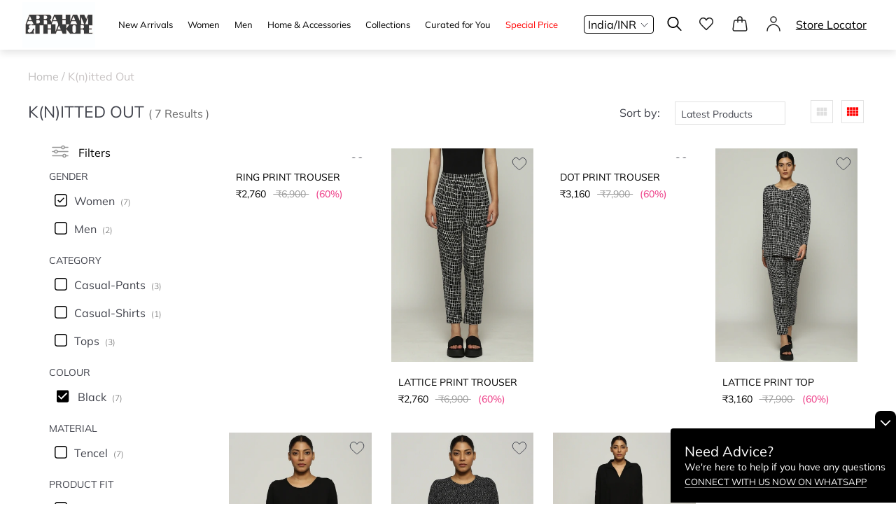

--- FILE ---
content_type: text/html; charset=utf-8
request_url: https://abrahamandthakore.com/collection/get-k-nitted-out?gender=Women&primary_color=000000&technique=Digital%20Print
body_size: 53874
content:
<!DOCTYPE html>
<html lang="en" style="--primaryColor:#080808;--secondaryColor:#000000; --accentColor:#000000;--linkColor:#4499FF;--bgColor:#ffffff;--pageBackground:#ffffff;--themeAccent:#000000;--textHeading:#000000;--textBody:#3b3030;--textLabel:#7D7676;--textSecondary:#9C9C9C;--buttonPrimary:#080808;--buttonSecondary:#ffffff;--buttonLink:#4499FF;--saleBadgeBackground:#FFFFFF;--saleBadgeText:#1C958F;--saleDiscountText:#1C958F;--saleTimer:#994449;--headerBackground:#F3F3ED;--headerNav:#261A1A;--headerIcon:#261A1A;--footerBackground:#2C231E;--footerBottomBackground:#231812;--footerHeadingText:#FFFFFF;--footerBodyText:#FFFFFF;--footerIcon:#FFFFFF;--dialogBackground:#FFFFFF;--overlay:#14130E;--dividerStokes:#D4D1D1;--highlightColor:#EDECE9;--successBackground:#969696;--successText:#000000;--errorBackground:#E6D5D5;--errorText:#B24141;--informationBackground:#EBD3BC;--informationText:#D28F51;" data-vue-meta="%7B%22lang%22:%7B%22ssr%22:%22en%22%7D,%22style%22:%7B%22ssr%22:%22--primaryColor:#080808;--secondaryColor:#000000;%20--accentColor:#000000;--linkColor:#4499FF;--bgColor:#ffffff;--pageBackground:#ffffff;--themeAccent:#000000;--textHeading:#000000;--textBody:#3b3030;--textLabel:#7D7676;--textSecondary:#9C9C9C;--buttonPrimary:#080808;--buttonSecondary:#ffffff;--buttonLink:#4499FF;--saleBadgeBackground:#FFFFFF;--saleBadgeText:#1C958F;--saleDiscountText:#1C958F;--saleTimer:#994449;--headerBackground:#F3F3ED;--headerNav:#261A1A;--headerIcon:#261A1A;--footerBackground:#2C231E;--footerBottomBackground:#231812;--footerHeadingText:#FFFFFF;--footerBodyText:#FFFFFF;--footerIcon:#FFFFFF;--dialogBackground:#FFFFFF;--overlay:#14130E;--dividerStokes:#D4D1D1;--highlightColor:#EDECE9;--successBackground:#969696;--successText:#000000;--errorBackground:#E6D5D5;--errorText:#B24141;--informationBackground:#EBD3BC;--informationText:#D28F51;%22%7D%7D">
    <head>
        <meta charset="utf-8" />
        <meta name="viewport" content="width=device-width, initial-scale=1" />
        <link rel="manifest" href="/manifest.json" />
        <!-- THEME PRE FETCHING DNS -->
        <link rel="dns-prefetch" href="https://cdn.fynd.com"> <title>Get K (n)itted Out</title> <meta data-vue-meta="ssr" id="dynamic-theme" name="theme-color" content="#080808"><meta data-vue-meta="ssr" charset="utf-8"><meta data-vue-meta="ssr" data-vmid="og:url" property="og:url" content="https://abrahamandthakore.com"><meta data-vue-meta="ssr" data-vmid="og:site_name" property="og:site_name" content="Abraham & Thakore"><meta data-vue-meta="ssr" data-vmid="og:type" property="og:type" content="collection"><meta data-vue-meta="ssr" data-vmid="og:title" property="og:title" content="Get K (n)itted Out"><meta data-vue-meta="ssr" data-vmid="twitter:title" name="twitter:title" content="Get K (n)itted Out"><meta data-vue-meta="ssr" data-vmid="og:image" property="og:image" content="https://res.cloudinary.com/dwzm9bysq/image/upload/v1588857854/production/applications/app_000000000000000000000001/media/collection/logo/w9ns7nfgv7fk45xqrpoh.png"><meta data-vue-meta="ssr" data-vmid="twitter:image" name="twitter:image" content="https://res.cloudinary.com/dwzm9bysq/image/upload/v1588857854/production/applications/app_000000000000000000000001/media/collection/logo/w9ns7nfgv7fk45xqrpoh.png"> <meta name="ahrefs-site-verification" content="8fd0bc49d8b5e677c269c63c354380428d5bef1d6f9ae62f455ba058ad8b4d01">
 <script data-vue-meta="ssr" type="application/ld+json" data-vmid="organization-json">{"@context":"https://schema.org","@type":"Organization","name":"Abraham & Thakore","url":"https://abrahamandthakore.com","contactPoint":[{"@type":"ContactPoint","telephone":"917042401403","contactType":"customer service"},{"@type":"ContactPoint","email":"support@abrahamandthakore.com","contactType":"ABRAHAM AND THAKORE"}],"logo":"https://cdn.fynd.com/v2/falling-surf-7c8bb8/fyprod/wrkr/company/1202/applications/6266915e7dc67510e66c8b42/application/pictures/free-logo/original/m498mzSE2-Abraham-and-Thakore.jpeg","slogan":"","address":{"@type":"PostalAddress","addressLocality":"Gautam Buddha Nagar , Uttar Pradesh , India","postalCode":201301,"streetAddress":"C -21, Sector 4, Noida","telephone":"+917042401403"},"location":"C -21, Sector 4, Noida","sameAs":["https://www.facebook.com/abrahamandthakore/","https://www.instagram.com/abrahamandthakore/","https://twitter.com/abrahamthakore"]}</script><script data-vue-meta="ssr" type="application/ld+json">{
            "@context": "http://schema.org",
            "@type": "ProductCollection",
            "includesObject": {
                "amountOfThisGood": ""
            },
            "collectionSize": "",
            "logo": "https://res.cloudinary.com/dwzm9bysq/image/upload/v1588857854/production/applications/app_000000000000000000000001/media/collection/logo/w9ns7nfgv7fk45xqrpoh.png",
            "productID": "65f98df9d901a2dcb5db2377",
            "image": "",
            "name": "Get K (n)itted Out",
            "text": ""
        }</script> <link data-vue-meta="ssr" rel="canonical" data-vmid="canonical-tag" href="https://abrahamandthakore.com/collection/get-k-nitted-out"> 

        <!--Custom Fav Icon-->
        <link id="dynamic-favicon" rel="shortcut icon" href="https://cdn.fynd.com/v2/falling-surf-7c8bb8/fyprod/wrkr/company/1202/applications/6266915e7dc67510e66c8b42/application/pictures/favicon/resize-h:24,w:24/bsEr5QNwL-Abraham-and-Thakore.jpeg"></link>

        <!--App Config Meta-->
        <script>window.config={"application":{"website":{"enabled":true,"basepath":"/"},"cors":{"domains":[]},"auth":{"enabled":true},"_id":"6266915e7dc67510e66c8b42","description":"","channel_type":"website-and-mobile-apps","cache_ttl":-1,"is_active":true,"mode":"live","company_id":1202,"name":"Abraham & Thakore","owner":"5d6d3732228f1746a64b2c37","logo":{"secure_url":"https://cdn.fynd.com/v2/falling-surf-7c8bb8/fyprod/wrkr/company/1202/applications/6266915e7dc67510e66c8b42/application/pictures/free-logo/original/m498mzSE2-Abraham-and-Thakore.jpeg"},"favicon":{"secure_url":"https://cdn.fynd.com/v2/falling-surf-7c8bb8/fyprod/wrkr/company/1202/applications/6266915e7dc67510e66c8b42/application/pictures/favicon/original/bsEr5QNwL-Abraham-and-Thakore.jpeg"},"banner":{"secure_url":"https://cdn.fynd.com/v2/falling-surf-7c8bb8/fyprod/wrkr/misc/pictures/application-logos/original/D2fr98CUH-JioMart-Groceries.png"},"domains":[{"name":"abrahamandthakorein.fynd.io","verified":true,"is_primary":false,"is_shortlink":false,"cdn_cached":false,"_id":"6266915e7dc67506fc6c8b43"},{"name":"abrahamandthakore.com","verified":true,"is_primary":true,"is_shortlink":true,"cdn_cached":true,"_id":"6266c73b7dc67521196c8e74","custom_meta":{"cdn_ref_id":"403bc6af-5cbb-414b-890b-7b1407c1df98","status":"active","ssl_status":"active","_id":"68c1c6e3184ab31b926734e1","id":"68c1c6e3184ab31b926734e1"}}],"token":"XzKViMwpB","tokens":[{"token":"XzKViMwpB","created_at":"2023-11-01T16:11:51.566Z"}],"redirections":[{"redirect_from":"abrahamandthakorein.fynd.io","redirect_to":"abrahamandthakore.com","type":"permanent","_id":"6267f5e2bdaef606551be56c","id":"6267f5e2bdaef606551be56c"},{"redirect_from":"www.abrahamandthakore.com","redirect_to":"abrahamandthakore.com","type":"permanent","_id":"626a4485bdaef6c0031c0301","id":"626a4485bdaef6c0031c0301"}],"meta":[{"name":"clickstream","value":"true"}],"created_at":"2022-04-25T12:17:34.266Z","modified_at":"2025-12-23T20:37:12.870Z","__v":3,"mobile_logo":{"secure_url":"https://cdn.fynd.com/v2/falling-surf-7c8bb8/fyprod/wrkr/company/1202/applications/6266915e7dc67510e66c8b42/application/pictures/free-logo/original/lI6y9-oa5-Abraham-and-Thakore.jpeg"},"slug":"abraham---thakore-3km-67","status":"active","company_created_on":"2020-07-30T08:13:01.776Z","region":"asia-south1","region_details":{"slug":"asia-south1","zone":"default"},"domain":{"name":"abrahamandthakore.com","verified":true,"is_primary":true,"is_shortlink":true,"cdn_cached":true,"_id":"6266c73b7dc67521196c8e74","custom_meta":{"cdn_ref_id":"403bc6af-5cbb-414b-890b-7b1407c1df98","status":"active","ssl_status":"active","_id":"68c1c6e3184ab31b926734e1","id":"68c1c6e3184ab31b926734e1"}},"id":"6266915e7dc67510e66c8b42","is_internal":false},"appHostName":"abrahamandthakore.com"}</script>

        <!--CLI meta data-->
        

        <!--Inject Styles-->
        <link rel="stylesheet" href="https://store-cdn.fynd.com/public/css/app.6272a6a9669fb7da6242.css">

        <!--Theme JS-->
        <link rel="prefetch" href="https://cdn.fynd.com/v2/falling-surf-7c8bb8/fyprod/wrkr/organization/6513dff2b47f991415b97010/theme/assets/nI5jbnIvO_themeBundle.umd.min.ApplicationBannerSectionChunk.js" as="script" /><link rel="prefetch" href="https://cdn.fynd.com/v2/falling-surf-7c8bb8/fyprod/wrkr/organization/6513dff2b47f991415b97010/theme/assets/nI5jbnIvO_themeBundle.umd.min.ApplicationCarouselSectionChunk.js" as="script" /><link rel="prefetch" href="https://cdn.fynd.com/v2/falling-surf-7c8bb8/fyprod/wrkr/organization/6513dff2b47f991415b97010/theme/assets/nI5jbnIvO_themeBundle.umd.min.BrandsListingSectionChunk_CollectionsListingSectionChunk_FeaturedCollectionSectionChunk_ImageGallery_88902a93.js" as="script" /><link rel="prefetch" href="https://cdn.fynd.com/v2/falling-surf-7c8bb8/fyprod/wrkr/organization/6513dff2b47f991415b97010/theme/assets/nI5jbnIvO_themeBundle.umd.min.BrandsListingSectionChunk_CollectionsListingSectionChunk_FeaturedCollectionSectionChunk_ImageGallery_a43db3d2.js" as="script" /><link rel="prefetch" href="https://cdn.fynd.com/v2/falling-surf-7c8bb8/fyprod/wrkr/organization/6513dff2b47f991415b97010/theme/assets/nI5jbnIvO_themeBundle.umd.min.BrandsListingSectionChunk.js" as="script" /><link rel="prefetch" href="https://cdn.fynd.com/v2/falling-surf-7c8bb8/fyprod/wrkr/organization/6513dff2b47f991415b97010/theme/assets/nI5jbnIvO_themeBundle.umd.min.CelebritySectionSectionChunk.js" as="script" /><link rel="prefetch" href="https://cdn.fynd.com/v2/falling-surf-7c8bb8/fyprod/wrkr/organization/6513dff2b47f991415b97010/theme/assets/nI5jbnIvO_themeBundle.umd.min.CollectionsListingSectionChunk.js" as="script" /><link rel="prefetch" href="https://cdn.fynd.com/v2/falling-surf-7c8bb8/fyprod/wrkr/organization/6513dff2b47f991415b97010/theme/assets/nI5jbnIvO_themeBundle.umd.min.coupons.js" as="script" /><link rel="prefetch" href="https://cdn.fynd.com/v2/falling-surf-7c8bb8/fyprod/wrkr/organization/6513dff2b47f991415b97010/theme/assets/nI5jbnIvO_themeBundle.umd.min.CustomHTMLSectionChunk.js" as="script" /><link rel="prefetch" href="https://cdn.fynd.com/v2/falling-surf-7c8bb8/fyprod/wrkr/organization/6513dff2b47f991415b97010/theme/assets/nI5jbnIvO_themeBundle.umd.min.ExtensionsSectionChunk.js" as="script" /><link rel="prefetch" href="https://cdn.fynd.com/v2/falling-surf-7c8bb8/fyprod/wrkr/organization/6513dff2b47f991415b97010/theme/assets/nI5jbnIvO_themeBundle.umd.min.extras.js" as="script" /><link rel="prefetch" href="https://cdn.fynd.com/v2/falling-surf-7c8bb8/fyprod/wrkr/organization/6513dff2b47f991415b97010/theme/assets/nI5jbnIvO_themeBundle.umd.min.FeaturedCollectionSectionChunk.js" as="script" /><link rel="prefetch" href="https://cdn.fynd.com/v2/falling-surf-7c8bb8/fyprod/wrkr/organization/6513dff2b47f991415b97010/theme/assets/nI5jbnIvO_themeBundle.umd.min.FooterDescriptionSectionChunk.js" as="script" /><link rel="prefetch" href="https://cdn.fynd.com/v2/falling-surf-7c8bb8/fyprod/wrkr/organization/6513dff2b47f991415b97010/theme/assets/nI5jbnIvO_themeBundle.umd.min.HeroBannerSectionChunk_HeroImageSliderSectionChunk_HeroVideoSliderSectionChunk.js" as="script" /><link rel="prefetch" href="https://cdn.fynd.com/v2/falling-surf-7c8bb8/fyprod/wrkr/organization/6513dff2b47f991415b97010/theme/assets/nI5jbnIvO_themeBundle.umd.min.HeroBannerSectionChunk.js" as="script" /><link rel="prefetch" href="https://cdn.fynd.com/v2/falling-surf-7c8bb8/fyprod/wrkr/organization/6513dff2b47f991415b97010/theme/assets/nI5jbnIvO_themeBundle.umd.min.HeroImageSectionChunk.js" as="script" /><link rel="prefetch" href="https://cdn.fynd.com/v2/falling-surf-7c8bb8/fyprod/wrkr/organization/6513dff2b47f991415b97010/theme/assets/nI5jbnIvO_themeBundle.umd.min.HeroImageSliderSectionChunk.js" as="script" /><link rel="prefetch" href="https://cdn.fynd.com/v2/falling-surf-7c8bb8/fyprod/wrkr/organization/6513dff2b47f991415b97010/theme/assets/nI5jbnIvO_themeBundle.umd.min.HeroVideoSectionChunk.js" as="script" /><link rel="prefetch" href="https://cdn.fynd.com/v2/falling-surf-7c8bb8/fyprod/wrkr/organization/6513dff2b47f991415b97010/theme/assets/nI5jbnIvO_themeBundle.umd.min.HeroVideoSliderSectionChunk.js" as="script" /><link rel="prefetch" href="https://cdn.fynd.com/v2/falling-surf-7c8bb8/fyprod/wrkr/organization/6513dff2b47f991415b97010/theme/assets/nI5jbnIvO_themeBundle.umd.min.ImageGallerySectionChunk.js" as="script" /><link rel="prefetch" href="https://cdn.fynd.com/v2/falling-surf-7c8bb8/fyprod/wrkr/organization/6513dff2b47f991415b97010/theme/assets/nI5jbnIvO_themeBundle.umd.min.ImageSlideshowSectionChunk.js" as="script" /><link rel="prefetch" href="https://cdn.fynd.com/v2/falling-surf-7c8bb8/fyprod/wrkr/organization/6513dff2b47f991415b97010/theme/assets/nI5jbnIvO_themeBundle.umd.min.InstagramFollowupSectionChunk.js" as="script" /><link rel="prefetch" href="https://cdn.fynd.com/v2/falling-surf-7c8bb8/fyprod/wrkr/organization/6513dff2b47f991415b97010/theme/assets/nI5jbnIvO_themeBundle.umd.min.locate-us.js" as="script" /><link rel="prefetch" href="https://cdn.fynd.com/v2/falling-surf-7c8bb8/fyprod/wrkr/organization/6513dff2b47f991415b97010/theme/assets/nI5jbnIvO_themeBundle.umd.min.MediawithtextSectionChunk.js" as="script" /><link rel="prefetch" href="https://cdn.fynd.com/v2/falling-surf-7c8bb8/fyprod/wrkr/organization/6513dff2b47f991415b97010/theme/assets/nI5jbnIvO_themeBundle.umd.min.MobileCarouselSectionChunk.js" as="script" /><link rel="prefetch" href="https://cdn.fynd.com/v2/falling-surf-7c8bb8/fyprod/wrkr/organization/6513dff2b47f991415b97010/theme/assets/nI5jbnIvO_themeBundle.umd.min.ProductCategorySectionChunk.js" as="script" /><link rel="prefetch" href="https://cdn.fynd.com/v2/falling-surf-7c8bb8/fyprod/wrkr/organization/6513dff2b47f991415b97010/theme/assets/nI5jbnIvO_themeBundle.umd.min.products-listing_profile.js" as="script" /><link rel="prefetch" href="https://cdn.fynd.com/v2/falling-surf-7c8bb8/fyprod/wrkr/organization/6513dff2b47f991415b97010/theme/assets/nI5jbnIvO_themeBundle.umd.min.products-listing.js" as="script" /><link rel="prefetch" href="https://cdn.fynd.com/v2/falling-surf-7c8bb8/fyprod/wrkr/organization/6513dff2b47f991415b97010/theme/assets/nI5jbnIvO_themeBundle.umd.min.products.js" as="script" /><link rel="prefetch" href="https://cdn.fynd.com/v2/falling-surf-7c8bb8/fyprod/wrkr/organization/6513dff2b47f991415b97010/theme/assets/nI5jbnIvO_themeBundle.umd.min.profile.js" as="script" /><link rel="prefetch" href="https://cdn.fynd.com/v2/falling-surf-7c8bb8/fyprod/wrkr/organization/6513dff2b47f991415b97010/theme/assets/nI5jbnIvO_themeBundle.umd.min.sliderimageSectionChunk.js" as="script" /><link rel="prefetch" href="https://cdn.fynd.com/v2/falling-surf-7c8bb8/fyprod/wrkr/organization/6513dff2b47f991415b97010/theme/assets/nI5jbnIvO_themeBundle.umd.min.TestimonialSectionChunk.js" as="script" /><link rel="prefetch" href="https://cdn.fynd.com/v2/falling-surf-7c8bb8/fyprod/wrkr/organization/6513dff2b47f991415b97010/theme/assets/nI5jbnIvO_themeBundle.umd.min.vendors_ApplicationCarouselSectionChunk_BrandsListingSectionChunk_CollectionsListingSectionChunk_Fea_3df8abba.js" as="script" /><link rel="prefetch" href="https://cdn.fynd.com/v2/falling-surf-7c8bb8/fyprod/wrkr/organization/6513dff2b47f991415b97010/theme/assets/nI5jbnIvO_themeBundle.umd.min.vendors_MediawithtextSectionChunk.js" as="script" /><link rel="prefetch" href="https://cdn.fynd.com/v2/falling-surf-7c8bb8/fyprod/wrkr/organization/6513dff2b47f991415b97010/theme/assets/nI5jbnIvO_themeBundle.umd.min.vendors_products-listing.js" as="script" /><link rel="prefetch" href="https://cdn.fynd.com/v2/falling-surf-7c8bb8/fyprod/wrkr/organization/6513dff2b47f991415b97010/theme/assets/nI5jbnIvO_themeBundle.umd.min.vendors_products.js" as="script" /><script type="text/javascript" src="https://cdn.fynd.com/v2/falling-surf-7c8bb8/fyprod/wrkr/organization/6513dff2b47f991415b97010/theme/assets/nI5jbnIvO_themeBundle.umd.min.js" defer></script>

        <!--Theme Fonts-->
        <style id="theme-fonts"> @font-face {
                    font-family: 'Mulish';
                    src: url('https://fonts.gstatic.com/s/mulish/v12/1Ptyg83HX_SGhgqO0yLcmjzUAuWexc1RwaClGrw-PTY.ttf');
                    font-weight: 300;
                } @font-face {
                    font-family: 'Mulish';
                    src: url('https://fonts.gstatic.com/s/mulish/v12/1Ptyg83HX_SGhgqO0yLcmjzUAuWexZNRwaClGrw-PTY.ttf');
                    font-weight: regular;
                } @font-face {
                    font-family: 'Mulish';
                    src: url('https://fonts.gstatic.com/s/mulish/v12/1Ptyg83HX_SGhgqO0yLcmjzUAuWexaFRwaClGrw-PTY.ttf');
                    font-weight: 500;
                } @font-face {
                    font-family: 'Mulish';
                    src: url('https://fonts.gstatic.com/s/mulish/v12/1Ptyg83HX_SGhgqO0yLcmjzUAuWexU1WwaClGrw-PTY.ttf');
                    font-weight: 600;
                } @font-face {
                    font-family: 'Mulish';
                    src: url('https://fonts.gstatic.com/s/mulish/v12/1Ptyg83HX_SGhgqO0yLcmjzUAuWexXRWwaClGrw-PTY.ttf');
                    font-weight: 700;
                }body,button,input,textarea,select{
        font-family:'Mulish' !important
    },::placeholder{
        font-family:'Mulish' !important
    }</style>

        <!--Theme Styles-->
        <link rel="stylesheet" type="text/css" href="https://cdn.fynd.com/v2/falling-surf-7c8bb8/fyprod/wrkr/organization/6513dff2b47f991415b97010/theme/assets/nI5jbnIvO_themeBundle.css"></link> <script>window.env = {
    "API_BASE_URL": "",
    "API_DOMAIN": "api.fynd.com",
    "FYND_PLATFORM_DOMAIN": "fynd.com",
    "CDN_URL": "https://store-cdn.fynd.com/",
    "PLATFORM_EVENTS_URL": "https://api.fynd.com/event-bus/analytics",
    "AUTH_HEADER_NAME": "x-auth-token",
    "INVITE": {
        "PLATFORM": "mirage"
    },
    "MIRAGE_MAIN_DOMAIN": "",
    "PLATFORM_NAME": "platform",
    "SENTRY_DSN": "https://e44a51ad7a87b3dd9a52e882708ce6b5@o71740.ingest.us.sentry.io/154002",
    "SENTRY_ENVIRONMENT": "fynd",
    "ENABLE_CLICKSTREAM": true,
    "SANDBOX_CONFIG": {
        "IS_SANDBOX": false,
        "URL_SEPERATOR": "."
    },
    "NODE_ENV": "production"
}</script>

        <!--Extension Sections CSS-->
        

        <!--App Tags-->
        <script fdk-hash="646b3d89c5274394441d9722" type="text/javascript" ><!-- Google Tag Manager -->
<script>(function(w,d,s,l,i){w[l]=w[l]||[];w[l].push({'gtm.start':new Date().getTime(),event:'gtm.js'});var f=d.getElementsByTagName(s)[0],j=d.createElement(s),dl=l!='dataLayer'?'&l='+l:'';j.async=true;j.src='https://www.googletagmanager.com/gtm.js?id='+i+dl;f.parentNode.insertBefore(j,f);})(window,document,'script','dataLayer','GTM-55MBBMF');</script>
<!-- End Google Tag Manager --></script><script fdk-hash="66542ae3a6c88fb02ffe2338" type="text/javascript" >if(typeof DY == 'undefined') {
  var intervalId = setInterval(()=> {
    if(typeof DY !== 'undefined') {
      console.log("DY script from f/e tag");
      sendContextEdited();
    }
    else {
      console.log("DY script not available");
    }
  }, 550);
}


function sendContextEdited() {
  clearInterval(intervalId);

      window?.navigation?.addEventListener("navigate", (event) =>
      {
      console.log("NAVIGATE");
      console.log(event);
      // Check for homepage
          if (event.destination.url === "https://"+window.location.hostname || event.destination.url === "https://"+window.location.hostname+"/")
          {
          console.log("homeset");
          setTimeout(function() {
          window.DY = window.DY || {};
          DY.recommendationContext = { type: "HOMEPAGE" };
          },1);
          return;
          }
      });


// Replicate _dyid_server if not replicated already
  if (!document.cookie.includes("_dyid_server")) {
    fetch("/ext/dynamic-yield/application/api/v1.0/report-pageview")
      .then((response) => {
        if (response.ok) {
          return;
        }
        throw new Error("Something went wrong in pageview API");
      })
      .catch((error) => {
        console.error("Something went wrong in pageview API", error);
      });
  }


  // Check for homepage
  if (window.location.pathname === "/") {
    setTimeout(function() {
	    window.DY = window.DY || {};
    	DY.recommendationContext = { type: "HOMEPAGE" };
	    },1);
    return;
  }

  // Check for cart page
  if (
    /cart\/bag/.test(window.location.href) ||
    /product\//.test(window.location.href) ||
    /collection\//.test(window.location.href) ||
    /products/.test(window.location.href)
  ) { 
    return;
  }

  // If nothing matches, send page context with page type other
  if (window.__pageType === "homepage") {
  	window.DY = window.DY || {};
    DY.recommendationContext = { type: "HOMEPAGE" };
  } else {
  	window.DY = window.DY || {};
    DY.recommendationContext = { type: "OTHER" };
  }
  return;
}

(function () {
  var pushState = history.pushState;
  var replaceState = history.replaceState;

  history.pushState = function () {
    pushState.apply(history, arguments);
    window.dispatchEvent(new Event("pushstate"));
    window.dispatchEvent(new Event("locationchange"));
  };

  history.replaceState = function () {
    replaceState.apply(history, arguments);
    window.dispatchEvent(new Event("replacestate"));
    window.dispatchEvent(new Event("locationchange"));
  };

  window.addEventListener("popstate", function () {
    window.dispatchEvent(new Event("locationchange"));
  });
})();

//Fetch cart data

const DY_CART_UTILS = {
  getExistingCartItemsDY: async () => {
    const existingCartItems = await DY_CART_UTILS.getExistingCartItems();
    if (Object.keys(existingCartItems).length === 0) return {};
    return new Promise(resolve => {
      resolve(existingCartItems.value.items.map((cartItem) =>
      cartItem?.product?.uid?.toString())
    );
    })
  },
  getExistingCartItems: () => {
    return new Promise(resolve => setTimeout(() => resolve(JSON.parse(localStorage.getItem("m_usercart")) || {}), 2000));
  }
};


// Event Listeners

setTimeout(() => {
  FPI.event.on("product.view", function (eventData) {
    var reportProductView = function (data) {
  	window.DY = window.DY || {};
      DY.recommendationContext = {
        type: "PRODUCT",
        data: [data.product.uid.toString()],
      };
    };

    FPI.state.product.subscribe(reportProductView);
    FPI.state.product.unsubscribe(reportProductView);
    return;
  });

  FPI.event.on("cart.view", function (eventData) {
    let cartItems = [];
    eventData.products.forEach((item) => {
      cartItems.push(item.uid.toString());
    });
  	window.DY = window.DY || {};
    DY.recommendationContext = { type: "CART", data: cartItems };
    return;
  });

  FPI.event.on("cart.remove", async function () {
    let cartItems = await DY_CART_UTILS.getExistingCartItemsDY();
  	window.DY = window.DY || {};
    DY.recommendationContext = { type: "CART", data: cartItems };
    return;
  });

  FPI.event.on("cart.update", async function () {
    let cartItems = await DY_CART_UTILS.getExistingCartItemsDY();
  	window.DY = window.DY || {};
    DY.recommendationContext = { type: "CART", data: cartItems };
    return;
  });
  
  FPI.event.on("cart.newProduct", async function () {
    let cartItems = await DY_CART_UTILS.getExistingCartItemsDY();
  	window.DY = window.DY || {};
    DY.recommendationContext = { type: "CART", data: cartItems };
    return;
  });  


//  Listing page 
  FPI.event.on("custom.product_list.view", function (eventData) {
  	console.log ("Custom Product List View");
  	window.DY = window.DY || {};
    DY.recommendationContext = {
      type: "CATEGORY",
      data: eventData.categories || [],
    };
    return;
  });


// Listing Page (Brands/category)
  FPI.event.on("custom.category_viewed", function (eventData) {
  	window.DY = window.DY || {};
    DY.recommendationContext = {
      type: "CATEGORY",
      data: eventData.categories || [],
    };
    return;
  });


// Product Slug Error Handling
  console.log("error test",window.document.getElementById('not-found-page'))
  if (window.document.getElementById('not-found-page') !== null) {
  console.log("FALLBACK");
//  	window.DY = window.DY || {};
//    DY.recommendationContext = { type: "OTHER" };
  }    
}, 1000);

</script><style  fdk-hash="6744254956acff4c5fbe0429">body {
	position:relative;
}</style>
    </head>

    <body>
          

        <!--FPI Library-->
        <script type="text/javascript">!function(e){var t={};function n(s){if(t[s])return t[s].exports;var i=t[s]={i:s,l:!1,exports:{}};return e[s].call(i.exports,i,i.exports,n),i.l=!0,i.exports}n.m=e,n.c=t,n.d=function(e,t,s){n.o(e,t)||Object.defineProperty(e,t,{enumerable:!0,get:s})},n.r=function(e){"undefined"!=typeof Symbol&&Symbol.toStringTag&&Object.defineProperty(e,Symbol.toStringTag,{value:"Module"}),Object.defineProperty(e,"__esModule",{value:!0})},n.t=function(e,t){if(1&t&&(e=n(e)),8&t)return e;if(4&t&&"object"==typeof e&&e&&e.__esModule)return e;var s=Object.create(null);if(n.r(s),Object.defineProperty(s,"default",{enumerable:!0,value:e}),2&t&&"string"!=typeof e)for(var i in e)n.d(s,i,function(t){return e[t]}.bind(null,i));return s},n.n=function(e){var t=e&&e.__esModule?function(){return e.default}:function(){return e};return n.d(t,"a",t),t},n.o=function(e,t){return Object.prototype.hasOwnProperty.call(e,t)},n.p="/public/",n(n.s=10)}([,,,,,,,,,,function(e,t,n){const s=n(12),i=n(13),r=n(14);window.FPI=s,window.FPI.event=window.FPI,window.FPI.extension=i,window.FPI.state=r,window.FPI.utility={}},,function(e,t){e.exports=new class{constructor(){this.events={},this.id=0}on(e,t){if(!e)throw new ReferenceError("Event name is empty");if(!t||"function"!=typeof t)throw new ReferenceError("Event callback should be of type function");this.events[e]||(this.events[e]={});const n=t._eventId||(t._eventId=++this.id);this.events[e][n]=t}emit(e,t){if(!this.events[e])return;const n=this.events[e];Object.keys(n).forEach((function(e){n[e]&&n[e](t)}))}off(e,t,n){if(this.events&&!this.events[e])return;if(n)return void delete this.events[e];if(""===t.name)return void console.warn(`\n\t\t\t\t\tyou are trying to remove an event handler for then event named ${e} \n\t\t\t\t\tbut the function is annonymous ,create named function instead\n\t\t\t\t`);delete this.events[e][t._eventId]}}},function(e,t){e.exports=new class{constructor(){this.events={},this.unregisteredEmits=[],this.id=0,this.HOOKS={CREATED:"created",MOUNTED:"mounted",UPDATED:"updated",DESTROYED:"destroyed",WATCH_ROUTE:"watch.route"}}_getSanitizedEH(e){const t=Object.values(this.HOOKS);return Object.entries(e).reduce((e,[n,s])=>("watch"==n?e[n]=s:t.includes(n)?"function"!=typeof s?console.error(`${n} should be a function FPI.extension.register#${n}`):e[n]=s:console.warn(n+" is not a valid hook for FPI.extension.register#hooks"),e),{})}register(e,t){const n=this._getSanitizedEH(t);this.events[e]||(this.events[e]={}),this.events[e]={...n},this.unregisteredEmits.length&&(this.unregisteredEmits=this.unregisteredEmits.filter(t=>{const{eventName:n,el:s,data:i}=t;return!s.querySelector(e)||(this._emit(n,s,...i),!1)}))}_emit(e,t,...n){const[s,i]=e.split(".");let r=!1;Object.entries(this.events).forEach(([e,o])=>{const c=t instanceof Element&&t.matches(e)&&t||t.querySelector(e);c&&(r=!0,o[s]&&(i?o[s][i](c,...n):o[s](c,...n)))}),r||(this.unregisteredEmits=[...this.unregisteredEmits||[],{eventName:e,el:t,data:n}])}mountApp({element:e,component:t,binding:n}){let s=n&&n.value;const i=window.mountVue({render:e=>e(t,{props:{bindingData:s}})}).$mount();e.appendChild(i.$el)}}},function(e,t){class n{constructor(){this._data=null,this._subscribers=[]}_publish(e){try{this._data=JSON.parse(JSON.stringify(e)),this._subscribers.forEach(e=>e(this._data))}catch(e){console.log(e)}}subscribe(e){try{this._data&&e(this._data),this._subscribers.push(e)}catch(e){console.log(e)}}unsubscribe(e){try{const t=this._subscribers.indexOf(e);t>-1&&this._subscribers.splice(t,1)}catch(e){console.log(e)}}}const s=new n;s.selectedArticle=new n,s.variants=new n,s.meta=new n;const i=new n;e.exports={product:s,user:new n,global:{support:new n,browserEnvs:new n,deviceMeta:new n,appFeature:i,appFetaure:i,contactInfo:new n,location:new n,country:new n,defaultCurrency:new n,tokenDetail:new n},theme:{globalConfig:new n,activeGlobalConfig:new n},products:{wishlistIds:new n},cart:new n}}]);</script> 

        <!--App Tags-->
        

        <div id="app" data-server-rendered="true" class="main-app"><div class="baseview" style="background-color:#ffffff;" data-v-693d47d2><div class="active-app"><div data-v-03c6050f></div> <div class="ct-header-wrapper fdk-theme-header" data-v-e6a2b766><div data-v-e6a2b766><!----> <div class="ct-comp" style="height:70px;" data-v-c0e85ae6 data-v-e6a2b766><div data-v-c0e85ae6><div class="header-wrap header-wrap-menu-below" style="--header_nav_hover_color:#000000;--header_icon_color:#000;" data-v-c0e85ae6><img width="99999" height="99999" src="[data-uri]" style="pointer-events:none;position:absolute;top:0;left:0;width:99vw;height:99vh;max-width:99vw;max-height:99vh;" data-v-c0e85ae6><div id="header-box" class="header" style="background-color:#ffffff;color:#000000;" data-v-c0e85ae6><!----><div class="desktop desktop-nav" style="border-bottom:1px solid #ffffff;background-color:#ffffff;" data-v-c0e85ae6><div class="header_menu" data-v-c0e85ae6><div class="center-cont" data-v-c0e85ae6><a href="/" class="center-cont__logo router-link-active" data-v-52a6ef24 data-v-52a6ef24 data-v-c0e85ae6><img src="https://cdn.fynd.com/v2/falling-surf-7c8bb8/fyprod/wrkr/company/1202/applications/6266915e7dc67510e66c8b42/application/pictures/free-logo/original/m498mzSE2-Abraham-and-Thakore.jpeg" alt="" data-v-c0e85ae6></a></div><div class="left bottom-menu" data-v-c0e85ae6><div class="left__navigation" data-v-c0e85ae6><ul class="l1-navigation-list" data-v-c0e85ae6><li class="l1-navigation-list__item mr-3" data-v-c0e85ae6><a href="/collection/new-arrivals" data-v-52a6ef24 data-v-52a6ef24 data-v-c0e85ae6><span class="u-df-align-center" data-v-c0e85ae6><p class="mr-2" data-v-c0e85ae6>New Arrivals</p></span></a><!----></li><li class="l1-navigation-list__item mr-3" data-v-c0e85ae6><a href="/collection/women-all-new" data-v-52a6ef24 data-v-52a6ef24 data-v-c0e85ae6><span class="u-df-align-center" data-v-c0e85ae6><p class="mr-2" data-v-c0e85ae6>Women</p></span></a><ul class="l2-navigation-list" style="background-color:#ffffff;color:#000000;" data-v-c0e85ae6><li class="l2-navigation-list__item" data-v-c0e85ae6><a href="/collection/women-all-new" data-v-52a6ef24 data-v-52a6ef24 data-v-c0e85ae6><p data-v-c0e85ae6>All</p></a></li><li class="l2-navigation-list__item" data-v-c0e85ae6><a href="/collection/women-dresses" data-v-52a6ef24 data-v-52a6ef24 data-v-c0e85ae6><p data-v-c0e85ae6>Dresses</p></a></li><li class="l2-navigation-list__item" data-v-c0e85ae6><a href="/collection/women-tops" data-v-52a6ef24 data-v-52a6ef24 data-v-c0e85ae6><p data-v-c0e85ae6>Tops</p></a></li><li class="l2-navigation-list__item" data-v-c0e85ae6><a href="/collection/women-kurtas" data-v-52a6ef24 data-v-52a6ef24 data-v-c0e85ae6><p data-v-c0e85ae6>Kurtas</p></a></li><li class="l2-navigation-list__item" data-v-c0e85ae6><a href="/collection/women-shirts" data-v-52a6ef24 data-v-52a6ef24 data-v-c0e85ae6><p data-v-c0e85ae6>Shirts</p></a></li><li class="l2-navigation-list__item" data-v-c0e85ae6><a href="/collection/co-ord-sets" data-v-52a6ef24 data-v-52a6ef24 data-v-c0e85ae6><p data-v-c0e85ae6>Co-ord Set</p></a></li><li class="l2-navigation-list__item" data-v-c0e85ae6><a href="/collection/kaftans" data-v-52a6ef24 data-v-52a6ef24 data-v-c0e85ae6><p data-v-c0e85ae6>Kaftans</p></a></li><li class="l2-navigation-list__item" data-v-c0e85ae6><a href="/collection/women-pants" data-v-52a6ef24 data-v-52a6ef24 data-v-c0e85ae6><p data-v-c0e85ae6>Pants</p></a></li><li class="l2-navigation-list__item" data-v-c0e85ae6><a href="/collection/women-jackets" data-v-52a6ef24 data-v-52a6ef24 data-v-c0e85ae6><p data-v-c0e85ae6>Jackets</p></a></li><li class="l2-navigation-list__item" data-v-c0e85ae6><a href="/collection/sarees" data-v-52a6ef24 data-v-52a6ef24 data-v-c0e85ae6><p data-v-c0e85ae6>Sarees</p></a></li><li class="l2-navigation-list__item" data-v-c0e85ae6><a href="/collection/tunics" data-v-52a6ef24 data-v-52a6ef24 data-v-c0e85ae6><p data-v-c0e85ae6>Tunics</p></a></li></ul></li><li class="l1-navigation-list__item mr-3" data-v-c0e85ae6><a href="/collection/men" data-v-52a6ef24 data-v-52a6ef24 data-v-c0e85ae6><span class="u-df-align-center" data-v-c0e85ae6><p class="mr-2" data-v-c0e85ae6>Men</p></span></a><ul class="l2-navigation-list" style="background-color:#ffffff;color:#000000;" data-v-c0e85ae6><li class="l2-navigation-list__item" data-v-c0e85ae6><a href="/collection/men" data-v-52a6ef24 data-v-52a6ef24 data-v-c0e85ae6><p data-v-c0e85ae6>All</p></a></li><li class="l2-navigation-list__item" data-v-c0e85ae6><a href="/collection/mens-tshirt" data-v-52a6ef24 data-v-52a6ef24 data-v-c0e85ae6><p data-v-c0e85ae6>T Shirts</p></a></li><li class="l2-navigation-list__item" data-v-c0e85ae6><a href="/collection/jacket-men" data-v-52a6ef24 data-v-52a6ef24 data-v-c0e85ae6><p data-v-c0e85ae6>Jackets</p></a></li><li class="l2-navigation-list__item" data-v-c0e85ae6><a href="/collection/mens-shirts" data-v-52a6ef24 data-v-52a6ef24 data-v-c0e85ae6><p data-v-c0e85ae6>Shirts</p></a></li><li class="l2-navigation-list__item" data-v-c0e85ae6><a href="/collection/mens-waistcoats" data-v-52a6ef24 data-v-52a6ef24 data-v-c0e85ae6><p data-v-c0e85ae6>Waistcoats</p></a></li><li class="l2-navigation-list__item" data-v-c0e85ae6><a href="/collection/blazers" data-v-52a6ef24 data-v-52a6ef24 data-v-c0e85ae6><p data-v-c0e85ae6>Blazers</p></a></li><li class="l2-navigation-list__item" data-v-c0e85ae6><a href="/collection/mens-kurtas" data-v-52a6ef24 data-v-52a6ef24 data-v-c0e85ae6><p data-v-c0e85ae6>Kurtas</p></a></li><li class="l2-navigation-list__item" data-v-c0e85ae6><a href="/collection/mens-pants" data-v-52a6ef24 data-v-52a6ef24 data-v-c0e85ae6><p data-v-c0e85ae6>Pants</p></a></li><li class="l2-navigation-list__item" data-v-c0e85ae6><a href="/collection/wallet" data-v-52a6ef24 data-v-52a6ef24 data-v-c0e85ae6><p data-v-c0e85ae6>Wallet</p></a></li></ul></li><li class="l1-navigation-list__item mr-3" data-v-c0e85ae6><a href="/collection/home" data-v-52a6ef24 data-v-52a6ef24 data-v-c0e85ae6><span class="u-df-align-center" data-v-c0e85ae6><p class="mr-2" data-v-c0e85ae6>Home &amp; Accessories</p></span></a><ul class="l2-navigation-list" style="background-color:#ffffff;color:#000000;" data-v-c0e85ae6><li class="l2-navigation-list__item" data-v-c0e85ae6><a href="/collection/diffusers" data-v-52a6ef24 data-v-52a6ef24 data-v-c0e85ae6><p data-v-c0e85ae6>Diffusers</p></a></li><li class="l2-navigation-list__item" data-v-c0e85ae6><a href="/collection/candles" data-v-52a6ef24 data-v-52a6ef24 data-v-c0e85ae6><p data-v-c0e85ae6>Candles</p></a></li><li class="l2-navigation-list__item" data-v-c0e85ae6><a href="/collection/dinnerware" data-v-52a6ef24 data-v-52a6ef24 data-v-c0e85ae6><p data-v-c0e85ae6>Dinnerware</p></a></li><li class="l2-navigation-list__item" data-v-c0e85ae6><a href="/collection/bed-spreads" data-v-52a6ef24 data-v-52a6ef24 data-v-c0e85ae6><p data-v-c0e85ae6>Bed Spreads</p></a></li><li class="l2-navigation-list__item" data-v-c0e85ae6><a href="/collection/cushion-covers" data-v-52a6ef24 data-v-52a6ef24 data-v-c0e85ae6><p data-v-c0e85ae6>Cushion Covers</p></a></li><li class="l2-navigation-list__item" data-v-c0e85ae6><a href="/collection/footwear" data-v-52a6ef24 data-v-52a6ef24 data-v-c0e85ae6><p data-v-c0e85ae6>Footwear</p></a></li><li class="l2-navigation-list__item" data-v-c0e85ae6><a href="/collection/scarves" data-v-52a6ef24 data-v-52a6ef24 data-v-c0e85ae6><p data-v-c0e85ae6>Scarves</p></a></li><li class="l2-navigation-list__item" data-v-c0e85ae6><a href="/collection/eye-masks" data-v-52a6ef24 data-v-52a6ef24 data-v-c0e85ae6><p data-v-c0e85ae6>Eye Masks</p></a></li><li class="l2-navigation-list__item" data-v-c0e85ae6><a href="/collection/tea-cosies" data-v-52a6ef24 data-v-52a6ef24 data-v-c0e85ae6><p data-v-c0e85ae6>Tea Cosies</p></a></li><li class="l2-navigation-list__item" data-v-c0e85ae6><a href="/collection/handbags" data-v-52a6ef24 data-v-52a6ef24 data-v-c0e85ae6><p data-v-c0e85ae6>Hand Bags</p></a></li><li class="l2-navigation-list__item" data-v-c0e85ae6><a href="/collection/hot-bottle-covers" data-v-52a6ef24 data-v-52a6ef24 data-v-c0e85ae6><p data-v-c0e85ae6>Hot Bottle Covers</p></a></li><li class="l2-navigation-list__item" data-v-c0e85ae6><a href="/collection/lamp-shade" data-v-52a6ef24 data-v-52a6ef24 data-v-c0e85ae6><p data-v-c0e85ae6>Lamp Shade</p></a></li></ul></li><li class="l1-navigation-list__item mr-3" data-v-c0e85ae6><a href="/products/" data-v-52a6ef24 data-v-52a6ef24 data-v-c0e85ae6><span class="u-df-align-center" data-v-c0e85ae6><p class="mr-2" data-v-c0e85ae6>Collections</p></span></a><ul class="l2-navigation-list" style="background-color:#ffffff;color:#000000;" data-v-c0e85ae6><li class="l2-navigation-list__item" data-v-c0e85ae6><a href="/collection/alternate-realities" data-v-52a6ef24 data-v-52a6ef24 data-v-c0e85ae6><p data-v-c0e85ae6>Alternate Realities</p></a></li><li class="l2-navigation-list__item" data-v-c0e85ae6><a href="/collection/songlines" data-v-52a6ef24 data-v-52a6ef24 data-v-c0e85ae6><p data-v-c0e85ae6>Songlines</p></a></li><li class="l2-navigation-list__item" data-v-c0e85ae6><a href="https://abrahamandthakore.com/collection/parallel-universe" data-v-52a6ef24 data-v-52a6ef24 data-v-c0e85ae6><p data-v-c0e85ae6>Parallel Universe</p></a></li><li class="l2-navigation-list__item" data-v-c0e85ae6><a href="https://abrahamandthakore.com/collection/body-language" data-v-52a6ef24 data-v-52a6ef24 data-v-c0e85ae6><p data-v-c0e85ae6>Body Language</p></a></li><li class="l2-navigation-list__item" data-v-c0e85ae6><a href="https://abrahamandthakore.com/collection/get-k-nitted-out" data-v-52a6ef24 data-v-52a6ef24 data-v-c0e85ae6><p data-v-c0e85ae6>K(n)itted Out</p></a></li><li class="l2-navigation-list__item" data-v-c0e85ae6><a href="https://abrahamandthakore.com/collection/lakme-fashion-week" data-v-52a6ef24 data-v-52a6ef24 data-v-c0e85ae6><p data-v-c0e85ae6>Lakme Fashion Week</p></a></li><li class="l2-navigation-list__item" data-v-c0e85ae6><a href="/collection/autumn-winter-2023" data-v-52a6ef24 data-v-52a6ef24 data-v-c0e85ae6><p data-v-c0e85ae6>Soft Geometries</p></a></li><li class="l2-navigation-list__item" data-v-c0e85ae6><a href="/collection/spring-summer-2023" data-v-52a6ef24 data-v-52a6ef24 data-v-c0e85ae6><p data-v-c0e85ae6>Sprig of Life</p></a></li><li class="l2-navigation-list__item" data-v-c0e85ae6><a href="https://abrahamandthakore.com/collection/autumn-winter-2022" data-v-52a6ef24 data-v-52a6ef24 data-v-c0e85ae6><p data-v-c0e85ae6>Wild Cocoons</p></a></li></ul></li><li class="l1-navigation-list__item mr-3" data-v-c0e85ae6><a href="/" class="router-link-active" data-v-52a6ef24 data-v-52a6ef24 data-v-c0e85ae6><span class="u-df-align-center" data-v-c0e85ae6><p class="mr-2" data-v-c0e85ae6>Curated for You</p></span></a><ul class="l2-navigation-list" style="background-color:#ffffff;color:#000000;" data-v-c0e85ae6><li class="l2-navigation-list__item" data-v-c0e85ae6><a href="/sections/celebrity-new" data-v-52a6ef24 data-v-52a6ef24 data-v-c0e85ae6><p data-v-c0e85ae6>Celebrity Closet</p></a></li></ul></li><li class="l1-navigation-list__item mr-3" data-v-c0e85ae6><a href="https://abrahamandthakore.com/collection/sale" data-v-52a6ef24 data-v-52a6ef24 data-v-c0e85ae6><span class="u-df-align-center" data-v-c0e85ae6><p class="mr-2" data-v-c0e85ae6>Special Price</p></span></a><!----></li></ul></div></div><div class="right u-df-align-center" data-v-c0e85ae6><div class="right__icons" data-v-c0e85ae6><div class="icon right_icons--whatsapp mr-3 py-5" data-v-c0e85ae6><a href="https://web.whatsapp.com/send?phone=919971732512&amp;text=Hi! Could you help me with a few queries!" data-v-c0e85ae6><svg xmlns="http://www.w3.org/2000/svg" viewBox="0 0 48 48" width="40px" height="40px" fill-rule="evenodd" clip-rule="evenodd" data-v-c0e85ae6><path fill="#fff" d="M4.868,43.303l2.694-9.835C5.9,30.59,5.026,27.324,5.027,23.979C5.032,13.514,13.548,5,24.014,5c5.079,0.002,9.845,1.979,13.43,5.566c3.584,3.588,5.558,8.356,5.556,13.428c-0.004,10.465-8.522,18.98-18.986,18.98c-0.001,0,0,0,0,0h-0.008c-3.177-0.001-6.3-0.798-9.073-2.311L4.868,43.303z" data-v-c0e85ae6></path><path fill="#fff" d="M4.868,43.803c-0.132,0-0.26-0.052-0.355-0.148c-0.125-0.127-0.174-0.312-0.127-0.483l2.639-9.636c-1.636-2.906-2.499-6.206-2.497-9.556C4.532,13.238,13.273,4.5,24.014,4.5c5.21,0.002,10.105,2.031,13.784,5.713c3.679,3.683,5.704,8.577,5.702,13.781c-0.004,10.741-8.746,19.48-19.486,19.48c-3.189-0.001-6.344-0.788-9.144-2.277l-9.875,2.589C4.953,43.798,4.911,43.803,4.868,43.803z" data-v-c0e85ae6></path><path fill="#cfd8dc" d="M24.014,5c5.079,0.002,9.845,1.979,13.43,5.566c3.584,3.588,5.558,8.356,5.556,13.428c-0.004,10.465-8.522,18.98-18.986,18.98h-0.008c-3.177-0.001-6.3-0.798-9.073-2.311L4.868,43.303l2.694-9.835C5.9,30.59,5.026,27.324,5.027,23.979C5.032,13.514,13.548,5,24.014,5 M24.014,42.974C24.014,42.974,24.014,42.974,24.014,42.974C24.014,42.974,24.014,42.974,24.014,42.974 M24.014,42.974C24.014,42.974,24.014,42.974,24.014,42.974C24.014,42.974,24.014,42.974,24.014,42.974 M24.014,4C24.014,4,24.014,4,24.014,4C12.998,4,4.032,12.962,4.027,23.979c-0.001,3.367,0.849,6.685,2.461,9.622l-2.585,9.439c-0.094,0.345,0.002,0.713,0.254,0.967c0.19,0.192,0.447,0.297,0.711,0.297c0.085,0,0.17-0.011,0.254-0.033l9.687-2.54c2.828,1.468,5.998,2.243,9.197,2.244c11.024,0,19.99-8.963,19.995-19.98c0.002-5.339-2.075-10.359-5.848-14.135C34.378,6.083,29.357,4.002,24.014,4L24.014,4z" data-v-c0e85ae6></path><path fill="#40c351" d="M35.176,12.832c-2.98-2.982-6.941-4.625-11.157-4.626c-8.704,0-15.783,7.076-15.787,15.774c-0.001,2.981,0.833,5.883,2.413,8.396l0.376,0.597l-1.595,5.821l5.973-1.566l0.577,0.342c2.422,1.438,5.2,2.198,8.032,2.199h0.006c8.698,0,15.777-7.077,15.78-15.776C39.795,19.778,38.156,15.814,35.176,12.832z" data-v-c0e85ae6></path><path fill="#fff" fill-rule="evenodd" d="M19.268,16.045c-0.355-0.79-0.729-0.806-1.068-0.82c-0.277-0.012-0.593-0.011-0.909-0.011c-0.316,0-0.83,0.119-1.265,0.594c-0.435,0.475-1.661,1.622-1.661,3.956c0,2.334,1.7,4.59,1.937,4.906c0.237,0.316,3.282,5.259,8.104,7.161c4.007,1.58,4.823,1.266,5.693,1.187c0.87-0.079,2.807-1.147,3.202-2.255c0.395-1.108,0.395-2.057,0.277-2.255c-0.119-0.198-0.435-0.316-0.909-0.554s-2.807-1.385-3.242-1.543c-0.435-0.158-0.751-0.237-1.068,0.238c-0.316,0.474-1.225,1.543-1.502,1.859c-0.277,0.317-0.554,0.357-1.028,0.119c-0.474-0.238-2.002-0.738-3.815-2.354c-1.41-1.257-2.362-2.81-2.639-3.285c-0.277-0.474-0.03-0.731,0.208-0.968c0.213-0.213,0.474-0.554,0.712-0.831c0.237-0.277,0.316-0.475,0.474-0.791c0.158-0.317,0.079-0.594-0.04-0.831C20.612,19.329,19.69,16.983,19.268,16.045z" clip-rule="evenodd" data-v-c0e85ae6></path></svg></a></div><div data-v-2f6cc682 data-v-c0e85ae6><div class="internationalization" data-v-2f6cc682><div class="internationalization--selected flex-align-center" data-v-2f6cc682><div class="b2" data-v-2f6cc682><span>
          India/INR
          </span></div><div class="dropdown-icon selected-dropdown" data-v-2f6cc682><svg width="24px" height="24px" viewBox="0 0 24 24" version="1.1" xmlns="http://www.w3.org/2000/svg" xmlns:xlink="http://www.w3.org/1999/xlink" data-v-2f6cc682><title data-v-2f6cc682>arrow-dropdown-black</title><desc data-v-2f6cc682>Created with Sketch.</desc><g id="arrow-dropdown-black" stroke="none" stroke-width="1" fill="none" fill-rule="evenodd" data-v-2f6cc682><g id="Group-2" transform="translate(12.000000, 12.000000) rotate(90.000000) translate(-12.000000, -12.000000) " data-v-2f6cc682><rect id="Rectangle" x="0" y="0" width="24" height="24" data-v-2f6cc682></rect><g id="Line-+-Line-Copy-4" transform="translate(12.500000, 12.500000) scale(-1, -1) rotate(-90.000000) translate(-12.500000, -12.500000) translate(8.000000, 9.000000)" stroke="#41434C" stroke-linecap="round" data-v-2f6cc682><path d="M0.236842105,5.70567867 L4.5,1.039012" id="Line" data-v-2f6cc682></path><path d="M4.5,5.70567867 L8.76315789,1.039012" id="Line-Copy-4" transform="translate(6.631579, 3.372345) scale(-1, 1) translate(-6.631579, -3.372345) " data-v-2f6cc682></path></g></g></g></svg></div></div><!----></div></div><div class="icon right__icons--search mx-3 py-5" data-v-c0e85ae6><svg width="1.875rem" height="1.875rem" title="Search" version="1.1" id="Layer_1" xmlns="http://www.w3.org/2000/svg" xmlns:xlink="http://www.w3.org/1999/xlink" x="0px" y="0px" viewBox="0 0 512 512" xml:space="preserve" class="header-icons search_none" style="width:27px;fill:#000;" data-v-c0e85ae6><path d="M443.5,420.2L336.7,312.4c20.9-26.2,33.5-59.4,33.5-95.5c0-84.5-68.5-153-153.1-153S64,132.5,64,217s68.5,153,153.1,153
                  c36.6,0,70.1-12.8,96.5-34.2l106.1,107.1c3.2,3.4,7.6,5.1,11.9,5.1c4.1,0,8.2-1.5,11.3-4.5C449.5,437.2,449.7,426.8,443.5,420.2z
                  M217.1,337.1c-32.1,0-62.3-12.5-85-35.2c-22.7-22.7-35.2-52.9-35.2-84.9c0-32.1,12.5-62.3,35.2-84.9c22.7-22.7,52.9-35.2,85-35.2
                  c32.1,0,62.3,12.5,85,35.2c22.7,22.7,35.2,52.9,35.2,84.9c0,32.1-12.5,62.3-35.2,84.9C279.4,324.6,249.2,337.1,217.1,337.1z" data-v-c0e85ae6></path></svg><!----></div><!----><!----><!----><a href="/locate-us" class="link" data-v-52a6ef24 data-v-52a6ef24 data-v-c0e85ae6>Store Locator</a></div></div></div></div><div class="mobile" style="box-shadow:0 5px 10px rgba(0, 0, 0, 0.1);z-index:1;border-bottom:1px solid #ffffff;background-color:#ffffff;" data-v-c0e85ae6><div class="left" data-v-c0e85ae6></div><a href="/" class="center-mobile router-link-active" data-v-52a6ef24 data-v-52a6ef24 data-v-c0e85ae6><img src="https://cdn.fynd.com/v2/falling-surf-7c8bb8/fyprod/wrkr/company/1202/applications/6266915e7dc67510e66c8b42/application/pictures/free-logo/original/m498mzSE2-Abraham-and-Thakore.jpeg" alt="" data-v-c0e85ae6></a><div class="right" data-v-c0e85ae6><div data-v-2f6cc682 data-v-c0e85ae6><div class="internationalization" data-v-2f6cc682><div class="internationalization--selected flex-align-center" data-v-2f6cc682><div class="b2" data-v-2f6cc682><span>
          India/INR
          </span></div><div class="dropdown-icon selected-dropdown" data-v-2f6cc682><svg width="24px" height="24px" viewBox="0 0 24 24" version="1.1" xmlns="http://www.w3.org/2000/svg" xmlns:xlink="http://www.w3.org/1999/xlink" data-v-2f6cc682><title data-v-2f6cc682>arrow-dropdown-black</title><desc data-v-2f6cc682>Created with Sketch.</desc><g id="arrow-dropdown-black" stroke="none" stroke-width="1" fill="none" fill-rule="evenodd" data-v-2f6cc682><g id="Group-2" transform="translate(12.000000, 12.000000) rotate(90.000000) translate(-12.000000, -12.000000) " data-v-2f6cc682><rect id="Rectangle" x="0" y="0" width="24" height="24" data-v-2f6cc682></rect><g id="Line-+-Line-Copy-4" transform="translate(12.500000, 12.500000) scale(-1, -1) rotate(-90.000000) translate(-12.500000, -12.500000) translate(8.000000, 9.000000)" stroke="#41434C" stroke-linecap="round" data-v-2f6cc682><path d="M0.236842105,5.70567867 L4.5,1.039012" id="Line" data-v-2f6cc682></path><path d="M4.5,5.70567867 L8.76315789,1.039012" id="Line-Copy-4" transform="translate(6.631579, 3.372345) scale(-1, 1) translate(-6.631579, -3.372345) " data-v-2f6cc682></path></g></g></g></svg></div></div><!----></div></div><!----><!----><!----><!----><!----><div class="menu" data-v-c0e85ae6><svg xmlns="http://www.w3.org/2000/svg" viewBox="0 0 24 24" width="18" height="24" fill="#000000" data-v-c0e85ae6><path d="M 0 2 L 0 4 L 24 4 L 24 2 Z M 0 11 L 0 13 L 24 13 L 24 11 Z M 0 20 L 0 22 L 24 22 L 24 20 Z" data-v-c0e85ae6></path></svg></div></div><!----><div class="overlay" data-v-c0e85ae6>   </div></div><div data-v-c0e85ae6><!----><div class="change-whatsapp-section"><svg xmlns="http://www.w3.org/2000/svg" viewBox="0 0 48 48" width="48px" height="48px" fill-rule="evenodd" clip-rule="evenodd" class="chatImage"><path fill="#fff" d="M4.868,43.303l2.694-9.835C5.9,30.59,5.026,27.324,5.027,23.979C5.032,13.514,13.548,5,24.014,5c5.079,0.002,9.845,1.979,13.43,5.566c3.584,3.588,5.558,8.356,5.556,13.428c-0.004,10.465-8.522,18.98-18.986,18.98c-0.001,0,0,0,0,0h-0.008c-3.177-0.001-6.3-0.798-9.073-2.311L4.868,43.303z"></path><path fill="#fff" d="M4.868,43.803c-0.132,0-0.26-0.052-0.355-0.148c-0.125-0.127-0.174-0.312-0.127-0.483l2.639-9.636c-1.636-2.906-2.499-6.206-2.497-9.556C4.532,13.238,13.273,4.5,24.014,4.5c5.21,0.002,10.105,2.031,13.784,5.713c3.679,3.683,5.704,8.577,5.702,13.781c-0.004,10.741-8.746,19.48-19.486,19.48c-3.189-0.001-6.344-0.788-9.144-2.277l-9.875,2.589C4.953,43.798,4.911,43.803,4.868,43.803z"></path><path fill="#cfd8dc" d="M24.014,5c5.079,0.002,9.845,1.979,13.43,5.566c3.584,3.588,5.558,8.356,5.556,13.428c-0.004,10.465-8.522,18.98-18.986,18.98h-0.008c-3.177-0.001-6.3-0.798-9.073-2.311L4.868,43.303l2.694-9.835C5.9,30.59,5.026,27.324,5.027,23.979C5.032,13.514,13.548,5,24.014,5 M24.014,42.974C24.014,42.974,24.014,42.974,24.014,42.974C24.014,42.974,24.014,42.974,24.014,42.974 M24.014,42.974C24.014,42.974,24.014,42.974,24.014,42.974C24.014,42.974,24.014,42.974,24.014,42.974 M24.014,4C24.014,4,24.014,4,24.014,4C12.998,4,4.032,12.962,4.027,23.979c-0.001,3.367,0.849,6.685,2.461,9.622l-2.585,9.439c-0.094,0.345,0.002,0.713,0.254,0.967c0.19,0.192,0.447,0.297,0.711,0.297c0.085,0,0.17-0.011,0.254-0.033l9.687-2.54c2.828,1.468,5.998,2.243,9.197,2.244c11.024,0,19.99-8.963,19.995-19.98c0.002-5.339-2.075-10.359-5.848-14.135C34.378,6.083,29.357,4.002,24.014,4L24.014,4z"></path><path fill="#40c351" d="M35.176,12.832c-2.98-2.982-6.941-4.625-11.157-4.626c-8.704,0-15.783,7.076-15.787,15.774c-0.001,2.981,0.833,5.883,2.413,8.396l0.376,0.597l-1.595,5.821l5.973-1.566l0.577,0.342c2.422,1.438,5.2,2.198,8.032,2.199h0.006c8.698,0,15.777-7.077,15.78-15.776C39.795,19.778,38.156,15.814,35.176,12.832z"></path><path fill="#fff" fill-rule="evenodd" d="M19.268,16.045c-0.355-0.79-0.729-0.806-1.068-0.82c-0.277-0.012-0.593-0.011-0.909-0.011c-0.316,0-0.83,0.119-1.265,0.594c-0.435,0.475-1.661,1.622-1.661,3.956c0,2.334,1.7,4.59,1.937,4.906c0.237,0.316,3.282,5.259,8.104,7.161c4.007,1.58,4.823,1.266,5.693,1.187c0.87-0.079,2.807-1.147,3.202-2.255c0.395-1.108,0.395-2.057,0.277-2.255c-0.119-0.198-0.435-0.316-0.909-0.554s-2.807-1.385-3.242-1.543c-0.435-0.158-0.751-0.237-1.068,0.238c-0.316,0.474-1.225,1.543-1.502,1.859c-0.277,0.317-0.554,0.357-1.028,0.119c-0.474-0.238-2.002-0.738-3.815-2.354c-1.41-1.257-2.362-2.81-2.639-3.285c-0.277-0.474-0.03-0.731,0.208-0.968c0.213-0.213,0.474-0.554,0.712-0.831c0.237-0.277,0.316-0.475,0.474-0.791c0.158-0.317,0.079-0.594-0.04-0.831C20.612,19.329,19.69,16.983,19.268,16.045z" clip-rule="evenodd"></path></svg></div></div></div></div></div></div> <!----></div></div> <div data-v-03c6050f></div> <div class="content"><div class="product-listing-page base-page-container view" data-v-47444df6><div class="plp-wrapper template" style="color:#000000;" data-v-5891d33f data-v-47444df6><div id="filter-breadcrumb" data-v-5891d33f><a href="/" data-v-5891d33f> Home / </a><span style="color:#c8c3c3;" data-v-5891d33f> K(n)itted Out </span></div><div data-v-5891d33f></div><div class="mobile-header mobile" data-v-5891d33f><div class="cl-filter" style="padding:15px 10px 0;font-size:20px;" data-v-5891d33f><span data-v-5891d33f> K(n)itted Out </span><span style="font-size:16px;text-transform:capitalize;color:#666;" data-v-5891d33f> ( 7 Results ) </span></div><div class="m-header" data-v-5891d33f><div class="m-action-container" data-v-5891d33f><div class="m-action-child-container" data-v-5891d33f><select class="form-control" data-v-5891d33f><option value="latest" data-v-5891d33f> Latest Products </option><option value="popular" data-v-5891d33f> Popularity </option><option value="price_asc" data-v-5891d33f> Price Low to High </option><option value="price_dsc" data-v-5891d33f> Price High to Low </option></select></div><div class="m-action-child-container" data-v-5891d33f><div data-v-5891d33f><svg data-v-124102fa="" xmlns="http://www.w3.org/2000/svg" width="32" height="32" viewBox="0 0 32 32" data-v-5891d33f><g data-v-124102fa="" fill="none" fill-rule="evenodd" data-v-5891d33f><text data-v-124102fa="" fill="#212121" font-family="Lato-Regular, Lato" font-size="7" transform="translate(-236 -220)" data-v-5891d33f><tspan data-v-124102fa="" x="244.177" y="258" data-v-5891d33f> Filter </tspan></text><g data-v-124102fa="" fill-rule="nonzero" stroke="#979797" stroke-width="1.5" transform="translate(5 8)" data-v-5891d33f><path data-v-124102fa="" stroke-linecap="round" d="M0 2.5h22M0 8.5h22M0 14.5h22" data-v-5891d33f></path><circle data-v-124102fa="" cx="15" cy="2.5" r="2" fill="#FFF" data-v-5891d33f></circle><circle data-v-124102fa="" cx="5" cy="8.5" r="2" fill="#FFF" data-v-5891d33f></circle><circle data-v-124102fa="" cx="17" cy="14.5" r="2" fill="#FFF" data-v-5891d33f></circle></g></g></svg></div><div class="regular-xxxs cl-DoveGray" data-v-5891d33f><span class="text-seperator" data-v-5891d33f></span> FILTER </div></div></div></div></div><div class="desktop-header desktop" data-v-5891d33f><div class="header" data-v-5891d33f><div class="m-action-container" data-v-5891d33f><div class="cl-filter" data-v-5891d33f><span data-v-5891d33f> K(n)itted Out </span><span style="font-size:16px;text-transform:capitalize;color:#666;" data-v-5891d33f> ( 7 Results ) </span></div><div class="m-action-child-container" data-v-5891d33f><div class="items sort-list regular-sm" data-v-8e01c2f8 data-v-5891d33f><span class="dd-label" data-v-8e01c2f8>Sort by:</span><div class="selected" data-v-8e01c2f8><span class="selectedSort" data-v-8e01c2f8> Latest Products </span><!----></div></div><button class="grid_button" data-v-5891d33f><svg id="Layer_1" data-name="Layer 1" xmlns="http://www.w3.org/2000/svg" viewBox="0 0 35.91 35.98" style="width:32px;" data-v-5891d33f><rect x="0.5" y="0.5" width="34.91" height="34.98" class="cls-1 grid_svg" data-v-5891d33f></rect><rect x="9.88" y="11.64" width="4.94" height="5.94" class="grid_color1" data-v-5891d33f></rect><rect x="15.57" y="11.64" width="4.94" height="5.94" class="grid_color1" data-v-5891d33f></rect><rect x="21.1" y="11.64" width="4.94" height="5.94" class="grid_color1" data-v-5891d33f></rect><rect x="9.88" y="18.4" width="4.94" height="5.94" class="grid_color1" data-v-5891d33f></rect><rect x="15.57" y="18.4" width="4.94" height="5.94" class="grid_color1" data-v-5891d33f></rect><rect x="21.1" y="18.4" width="4.94" height="5.94" class="grid_color1" data-v-5891d33f></rect></svg></button><button class="grid_button" data-v-5891d33f><svg id="Layer_1" data-name="Layer 1" xmlns="http://www.w3.org/2000/svg" viewBox="0 0 35.91 35.98" style="width:32px;" data-v-5891d33f><rect x="0.5" y="0.5" width="34.91" height="34.98" class="cls-1 grid_svg" data-v-5891d33f></rect><rect x="8.9" y="11.24" width="3.96" height="3.96" class="grid_color2" data-v-5891d33f></rect><rect x="13.62" y="11.24" width="3.96" height="3.96" class="grid_color2" data-v-5891d33f></rect><rect x="18.35" y="11.24" width="3.96" height="3.96" class="grid_color2" data-v-5891d33f></rect><rect x="23.07" y="11.24" width="3.96" height="3.96" class="grid_color2" data-v-5891d33f></rect><rect x="8.9" y="16.01" width="3.96" height="3.96" class="grid_color2" data-v-5891d33f></rect><rect x="13.62" y="16.01" width="3.96" height="3.96" class="grid_color2" data-v-5891d33f></rect><rect x="18.35" y="16.01" width="3.96" height="3.96" class="grid_color2" data-v-5891d33f></rect><rect x="23.07" y="16.01" width="3.96" height="3.96" class="grid_color2" data-v-5891d33f></rect><rect x="8.9" y="20.78" width="3.96" height="3.96" class="grid_color2" data-v-5891d33f></rect><rect x="13.62" y="20.78" width="3.96" height="3.96" class="grid_color2" data-v-5891d33f></rect><rect x="18.35" y="20.78" width="3.96" height="3.96" class="grid_color2" data-v-5891d33f></rect><rect x="23.07" y="20.78" width="3.96" height="3.96" class="grid_color2" data-v-5891d33f></rect></svg></button></div></div></div></div><div class="content-container" data-v-5891d33f><div class="left" data-v-5891d33f><div class="filters" style="font-size:16px;display:flex;margin-left:10px;" data-v-5891d33f><svg xmlns="http://www.w3.org/2000/svg" width="32" height="32" viewBox="0 0 32 32" data-v-5891d33f><g fill="none" fill-rule="evenodd" data-v-5891d33f><text fill="#212121" font-family="Lato-Regular, Lato" font-size="7" transform="translate(-236 -220)" data-v-5891d33f><tspan x="244.177" y="258" data-v-5891d33f>Filter</tspan></text><g fill-rule="nonzero" stroke="#979797" stroke-width="1.5" transform="translate(5 8)" data-v-5891d33f><path stroke-linecap="round" d="M0 2.5h22M0 8.5h22M0 14.5h22" data-v-5891d33f></path><circle cx="15" cy="2.5" r="2" fill="#FFF" data-v-5891d33f></circle><circle cx="5" cy="8.5" r="2" fill="#FFF" data-v-5891d33f></circle><circle cx="17" cy="14.5" r="2" fill="#FFF" data-v-5891d33f></circle></g></g></svg><div style="margin-top:10px;margin-left:10px;" data-v-5891d33f>Filters</div></div><div class="filter-list" data-v-5891d33f><div class="filters" data-v-5891d33f><div class="filter-title regular-sm" data-v-5891d33f><span class="regular-xs cl-Mako fil_tit" data-v-5891d33f>Gender</span></div><div class="filter-disp" data-v-5891d33f><div class="example" data-v-5891d33f><div data-v-0deb29d3 data-v-5891d33f><ul id="scroll-bar" class="filter-items-container" data-v-0deb29d3><li data-v-0deb29d3><a href="/collection/get-k-nitted-out?primary_color=000000&amp;technique=Digital%20Print" class="router-link-active" data-v-52a6ef24 data-v-52a6ef24 data-v-0deb29d3><div class="filter-item" data-v-0deb29d3><!----><div class="checkbox" data-v-0deb29d3><svg xmlns="http://www.w3.org/2000/svg" width="24" height="24" viewBox="0 0 24 24" data-v-0deb29d3><path d="M10.041 17l-4.5-4.319 1.395-1.435 3.08 2.937 7.021-7.183 1.422 1.409-8.418 8.591zm-5.041-15c-1.654 0-3 1.346-3 3v14c0 1.654 1.346 3 3 3h14c1.654 0 3-1.346 3-3v-14c0-1.654-1.346-3-3-3h-14zm19 3v14c0 2.761-2.238 5-5 5h-14c-2.762 0-5-2.239-5-5v-14c0-2.761 2.238-5 5-5h14c2.762 0 5 2.239 5 5z" data-v-0deb29d3></path></svg><!----></div><div class="filter-item-value regular-xxs active" data-v-0deb29d3> Women <span class="filter-item-count light-xxxs cl-DoveGray" data-v-0deb29d3>(7)</span></div></div></a></li><li data-v-0deb29d3><a href="/collection/get-k-nitted-out?gender=Women&amp;gender=Men&amp;primary_color=000000&amp;technique=Digital%20Print" class="router-link-active" data-v-52a6ef24 data-v-52a6ef24 data-v-0deb29d3><div class="filter-item" data-v-0deb29d3><div class="checkbox" data-v-0deb29d3><svg xmlns="http://www.w3.org/2000/svg" width="24" height="24" viewBox="0 0 24 24" data-v-0deb29d3><path d="M5 2c-1.654 0-3 1.346-3 3v14c0 1.654 1.346 3 3 3h14c1.654 0 3-1.346 3-3v-14c0-1.654-1.346-3-3-3h-14zm19 3v14c0 2.761-2.238 5-5 5h-14c-2.762 0-5-2.239-5-5v-14c0-2.761 2.238-5 5-5h14c2.762 0 5 2.239 5 5z" data-v-0deb29d3></path></svg><!----></div><!----><div class="filter-item-value regular-xxs" data-v-0deb29d3> Men <span class="filter-item-count light-xxxs cl-DoveGray" data-v-0deb29d3>(2)</span></div></div></a></li></ul><!----></div></div></div></div></div><div class="filter-list" data-v-5891d33f><div class="filters" data-v-5891d33f><div class="filter-title regular-sm" data-v-5891d33f><span class="regular-xs cl-Mako fil_tit" data-v-5891d33f>Category</span></div><div class="filter-disp" data-v-5891d33f><div class="example" data-v-5891d33f><div data-v-0deb29d3 data-v-5891d33f><ul id="scroll-bar" class="filter-items-container" data-v-0deb29d3><li data-v-0deb29d3><a href="/collection/get-k-nitted-out?gender=Women&amp;primary_color=000000&amp;technique=Digital%20Print&amp;category=casual-pants" data-v-52a6ef24 data-v-52a6ef24 data-v-0deb29d3><div class="filter-item" data-v-0deb29d3><div class="checkbox" data-v-0deb29d3><svg xmlns="http://www.w3.org/2000/svg" width="24" height="24" viewBox="0 0 24 24" data-v-0deb29d3><path d="M5 2c-1.654 0-3 1.346-3 3v14c0 1.654 1.346 3 3 3h14c1.654 0 3-1.346 3-3v-14c0-1.654-1.346-3-3-3h-14zm19 3v14c0 2.761-2.238 5-5 5h-14c-2.762 0-5-2.239-5-5v-14c0-2.761 2.238-5 5-5h14c2.762 0 5 2.239 5 5z" data-v-0deb29d3></path></svg><!----></div><!----><div class="filter-item-value regular-xxs" data-v-0deb29d3> casual-pants <span class="filter-item-count light-xxxs cl-DoveGray" data-v-0deb29d3>(3)</span></div></div></a></li><li data-v-0deb29d3><a href="/collection/get-k-nitted-out?gender=Women&amp;primary_color=000000&amp;technique=Digital%20Print&amp;category=casual-shirts" data-v-52a6ef24 data-v-52a6ef24 data-v-0deb29d3><div class="filter-item" data-v-0deb29d3><div class="checkbox" data-v-0deb29d3><svg xmlns="http://www.w3.org/2000/svg" width="24" height="24" viewBox="0 0 24 24" data-v-0deb29d3><path d="M5 2c-1.654 0-3 1.346-3 3v14c0 1.654 1.346 3 3 3h14c1.654 0 3-1.346 3-3v-14c0-1.654-1.346-3-3-3h-14zm19 3v14c0 2.761-2.238 5-5 5h-14c-2.762 0-5-2.239-5-5v-14c0-2.761 2.238-5 5-5h14c2.762 0 5 2.239 5 5z" data-v-0deb29d3></path></svg><!----></div><!----><div class="filter-item-value regular-xxs" data-v-0deb29d3> casual-shirts <span class="filter-item-count light-xxxs cl-DoveGray" data-v-0deb29d3>(1)</span></div></div></a></li><li data-v-0deb29d3><a href="/collection/get-k-nitted-out?gender=Women&amp;primary_color=000000&amp;technique=Digital%20Print&amp;category=tops" data-v-52a6ef24 data-v-52a6ef24 data-v-0deb29d3><div class="filter-item" data-v-0deb29d3><div class="checkbox" data-v-0deb29d3><svg xmlns="http://www.w3.org/2000/svg" width="24" height="24" viewBox="0 0 24 24" data-v-0deb29d3><path d="M5 2c-1.654 0-3 1.346-3 3v14c0 1.654 1.346 3 3 3h14c1.654 0 3-1.346 3-3v-14c0-1.654-1.346-3-3-3h-14zm19 3v14c0 2.761-2.238 5-5 5h-14c-2.762 0-5-2.239-5-5v-14c0-2.761 2.238-5 5-5h14c2.762 0 5 2.239 5 5z" data-v-0deb29d3></path></svg><!----></div><!----><div class="filter-item-value regular-xxs" data-v-0deb29d3> tops <span class="filter-item-count light-xxxs cl-DoveGray" data-v-0deb29d3>(3)</span></div></div></a></li></ul><!----></div></div></div></div></div><div class="filter-list" data-v-5891d33f><div class="filters" data-v-5891d33f><div class="filter-title regular-sm" data-v-5891d33f><span class="regular-xs cl-Mako fil_tit" data-v-5891d33f>Colour</span></div><div class="filter-disp" data-v-5891d33f><div class="example" data-v-5891d33f><div data-v-0deb29d3 data-v-5891d33f><ul id="scroll-bar" class="filter-items-container" data-v-0deb29d3><li data-v-0deb29d3><a href="/collection/get-k-nitted-out?gender=Women&amp;technique=Digital%20Print" class="router-link-active" data-v-52a6ef24 data-v-52a6ef24 data-v-0deb29d3><div class="filter-item" data-v-0deb29d3><!----><div class="checkbox" data-v-0deb29d3><!----><svg xmlns="http://www.w3.org/2000/svg" width="24" height="24" viewBox="0 0 512 512" style="fill:#000000;width:23px;" data-v-0deb29d3><path d="M405.333 64H106.667C83.198 64 64 83.198 64 106.667v298.666C64 428.802 83.198 448 106.667 448h298.666C428.802 448 448 428.802 448 405.333V106.667C448 83.198 428.802 64 405.333 64zm-192 298.667L106.667 256l29.864-29.864 76.802 76.802 162.136-162.136 29.864 29.865-192 192z" data-v-0deb29d3></path></svg></div><div class="filter-item-value regular-xxs active" data-v-0deb29d3> Black <span class="filter-item-count light-xxxs cl-DoveGray" data-v-0deb29d3>(7)</span></div></div></a></li></ul><!----></div><h1 data-v-5891d33f></h1></div></div></div></div><div class="filter-list" data-v-5891d33f><div class="filters" data-v-5891d33f><div class="filter-title regular-sm" data-v-5891d33f><span class="regular-xs cl-Mako fil_tit" data-v-5891d33f>Material</span></div><div class="filter-disp" data-v-5891d33f><div class="example" data-v-5891d33f><div data-v-0deb29d3 data-v-5891d33f><ul id="scroll-bar" class="filter-items-container" data-v-0deb29d3><li data-v-0deb29d3><a href="/collection/get-k-nitted-out?gender=Women&amp;primary_color=000000&amp;technique=Digital%20Print&amp;primary_material=Tencel" data-v-52a6ef24 data-v-52a6ef24 data-v-0deb29d3><div class="filter-item" data-v-0deb29d3><div class="checkbox" data-v-0deb29d3><svg xmlns="http://www.w3.org/2000/svg" width="24" height="24" viewBox="0 0 24 24" data-v-0deb29d3><path d="M5 2c-1.654 0-3 1.346-3 3v14c0 1.654 1.346 3 3 3h14c1.654 0 3-1.346 3-3v-14c0-1.654-1.346-3-3-3h-14zm19 3v14c0 2.761-2.238 5-5 5h-14c-2.762 0-5-2.239-5-5v-14c0-2.761 2.238-5 5-5h14c2.762 0 5 2.239 5 5z" data-v-0deb29d3></path></svg><!----></div><!----><div class="filter-item-value regular-xxs" data-v-0deb29d3> Tencel <span class="filter-item-count light-xxxs cl-DoveGray" data-v-0deb29d3>(7)</span></div></div></a></li></ul><!----></div></div></div></div></div><div class="filter-list" data-v-5891d33f><div class="filters" data-v-5891d33f><div class="filter-title regular-sm" data-v-5891d33f><span class="regular-xs cl-Mako fil_tit" data-v-5891d33f>Product Fit</span></div><div class="filter-disp" data-v-5891d33f><div class="example" data-v-5891d33f><div data-v-0deb29d3 data-v-5891d33f><ul id="scroll-bar" class="filter-items-container" data-v-0deb29d3><li data-v-0deb29d3><a href="/collection/get-k-nitted-out?gender=Women&amp;primary_color=000000&amp;technique=Digital%20Print&amp;product_fit=Regular" data-v-52a6ef24 data-v-52a6ef24 data-v-0deb29d3><div class="filter-item" data-v-0deb29d3><div class="checkbox" data-v-0deb29d3><svg xmlns="http://www.w3.org/2000/svg" width="24" height="24" viewBox="0 0 24 24" data-v-0deb29d3><path d="M5 2c-1.654 0-3 1.346-3 3v14c0 1.654 1.346 3 3 3h14c1.654 0 3-1.346 3-3v-14c0-1.654-1.346-3-3-3h-14zm19 3v14c0 2.761-2.238 5-5 5h-14c-2.762 0-5-2.239-5-5v-14c0-2.761 2.238-5 5-5h14c2.762 0 5 2.239 5 5z" data-v-0deb29d3></path></svg><!----></div><!----><div class="filter-item-value regular-xxs" data-v-0deb29d3> Regular <span class="filter-item-count light-xxxs cl-DoveGray" data-v-0deb29d3>(4)</span></div></div></a></li></ul><!----></div></div></div></div></div><div class="filter-list" data-v-5891d33f><div class="filters" data-v-5891d33f><div class="filter-title regular-sm" data-v-5891d33f><span class="regular-xs cl-Mako fil_tit" data-v-5891d33f>Size</span></div><div class="filter-disp" data-v-5891d33f><div class="example" data-v-5891d33f><div data-v-0deb29d3 data-v-5891d33f><ul id="scroll-bar" class="filter-items-container" data-v-0deb29d3><li data-v-0deb29d3><a href="/collection/get-k-nitted-out?gender=Women&amp;primary_color=000000&amp;technique=Digital%20Print&amp;sizes=L" data-v-52a6ef24 data-v-52a6ef24 data-v-0deb29d3><div class="filter-item" data-v-0deb29d3><div class="checkbox" data-v-0deb29d3><svg xmlns="http://www.w3.org/2000/svg" width="24" height="24" viewBox="0 0 24 24" data-v-0deb29d3><path d="M5 2c-1.654 0-3 1.346-3 3v14c0 1.654 1.346 3 3 3h14c1.654 0 3-1.346 3-3v-14c0-1.654-1.346-3-3-3h-14zm19 3v14c0 2.761-2.238 5-5 5h-14c-2.762 0-5-2.239-5-5v-14c0-2.761 2.238-5 5-5h14c2.762 0 5 2.239 5 5z" data-v-0deb29d3></path></svg><!----></div><!----><div class="filter-item-value regular-xxs" data-v-0deb29d3> L <span class="filter-item-count light-xxxs cl-DoveGray" data-v-0deb29d3>(7)</span></div></div></a></li><li data-v-0deb29d3><a href="/collection/get-k-nitted-out?gender=Women&amp;primary_color=000000&amp;technique=Digital%20Print&amp;sizes=M" data-v-52a6ef24 data-v-52a6ef24 data-v-0deb29d3><div class="filter-item" data-v-0deb29d3><div class="checkbox" data-v-0deb29d3><svg xmlns="http://www.w3.org/2000/svg" width="24" height="24" viewBox="0 0 24 24" data-v-0deb29d3><path d="M5 2c-1.654 0-3 1.346-3 3v14c0 1.654 1.346 3 3 3h14c1.654 0 3-1.346 3-3v-14c0-1.654-1.346-3-3-3h-14zm19 3v14c0 2.761-2.238 5-5 5h-14c-2.762 0-5-2.239-5-5v-14c0-2.761 2.238-5 5-5h14c2.762 0 5 2.239 5 5z" data-v-0deb29d3></path></svg><!----></div><!----><div class="filter-item-value regular-xxs" data-v-0deb29d3> M <span class="filter-item-count light-xxxs cl-DoveGray" data-v-0deb29d3>(7)</span></div></div></a></li><li data-v-0deb29d3><a href="/collection/get-k-nitted-out?gender=Women&amp;primary_color=000000&amp;technique=Digital%20Print&amp;sizes=S" data-v-52a6ef24 data-v-52a6ef24 data-v-0deb29d3><div class="filter-item" data-v-0deb29d3><div class="checkbox" data-v-0deb29d3><svg xmlns="http://www.w3.org/2000/svg" width="24" height="24" viewBox="0 0 24 24" data-v-0deb29d3><path d="M5 2c-1.654 0-3 1.346-3 3v14c0 1.654 1.346 3 3 3h14c1.654 0 3-1.346 3-3v-14c0-1.654-1.346-3-3-3h-14zm19 3v14c0 2.761-2.238 5-5 5h-14c-2.762 0-5-2.239-5-5v-14c0-2.761 2.238-5 5-5h14c2.762 0 5 2.239 5 5z" data-v-0deb29d3></path></svg><!----></div><!----><div class="filter-item-value regular-xxs" data-v-0deb29d3> S <span class="filter-item-count light-xxxs cl-DoveGray" data-v-0deb29d3>(6)</span></div></div></a></li><li data-v-0deb29d3><a href="/collection/get-k-nitted-out?gender=Women&amp;primary_color=000000&amp;technique=Digital%20Print&amp;sizes=XL" data-v-52a6ef24 data-v-52a6ef24 data-v-0deb29d3><div class="filter-item" data-v-0deb29d3><div class="checkbox" data-v-0deb29d3><svg xmlns="http://www.w3.org/2000/svg" width="24" height="24" viewBox="0 0 24 24" data-v-0deb29d3><path d="M5 2c-1.654 0-3 1.346-3 3v14c0 1.654 1.346 3 3 3h14c1.654 0 3-1.346 3-3v-14c0-1.654-1.346-3-3-3h-14zm19 3v14c0 2.761-2.238 5-5 5h-14c-2.762 0-5-2.239-5-5v-14c0-2.761 2.238-5 5-5h14c2.762 0 5 2.239 5 5z" data-v-0deb29d3></path></svg><!----></div><!----><div class="filter-item-value regular-xxs" data-v-0deb29d3> XL <span class="filter-item-count light-xxxs cl-DoveGray" data-v-0deb29d3>(5)</span></div></div></a></li><li data-v-0deb29d3><a href="/collection/get-k-nitted-out?gender=Women&amp;primary_color=000000&amp;technique=Digital%20Print&amp;sizes=XXL" data-v-52a6ef24 data-v-52a6ef24 data-v-0deb29d3><div class="filter-item" data-v-0deb29d3><div class="checkbox" data-v-0deb29d3><svg xmlns="http://www.w3.org/2000/svg" width="24" height="24" viewBox="0 0 24 24" data-v-0deb29d3><path d="M5 2c-1.654 0-3 1.346-3 3v14c0 1.654 1.346 3 3 3h14c1.654 0 3-1.346 3-3v-14c0-1.654-1.346-3-3-3h-14zm19 3v14c0 2.761-2.238 5-5 5h-14c-2.762 0-5-2.239-5-5v-14c0-2.761 2.238-5 5-5h14c2.762 0 5 2.239 5 5z" data-v-0deb29d3></path></svg><!----></div><!----><div class="filter-item-value regular-xxs" data-v-0deb29d3> XXL <span class="filter-item-count light-xxxs cl-DoveGray" data-v-0deb29d3>(3)</span></div></div></a></li></ul><!----></div></div></div></div></div><div class="filter-list" data-v-5891d33f><div class="filters" data-v-5891d33f><div class="filter-title regular-sm" data-v-5891d33f><span class="regular-xs cl-Mako fil_tit" data-v-5891d33f>Price</span></div><div class="filter-disp" data-v-5891d33f><div data-v-739c15ea data-v-5891d33f><div class="filterSliders" data-v-d48ce75a data-v-5891d33f><div class="filteredtext" data-v-d48ce75a><!----><div data-v-d48ce75a> 2,760 to 3,160 </div></div><!----><!----></div></div></div></div></div><div class="filter-list" data-v-5891d33f><div class="filters" data-v-5891d33f><div class="filter-title regular-sm" data-v-5891d33f><span class="regular-xs cl-Mako fil_tit" data-v-5891d33f>Technique</span></div><div class="filter-disp" data-v-5891d33f><div class="example" data-v-5891d33f><div data-v-0deb29d3 data-v-5891d33f><ul id="scroll-bar" class="filter-items-container" data-v-0deb29d3><li data-v-0deb29d3><a href="/collection/get-k-nitted-out?gender=Women&amp;primary_color=000000" class="router-link-active" data-v-52a6ef24 data-v-52a6ef24 data-v-0deb29d3><div class="filter-item" data-v-0deb29d3><!----><div class="checkbox" data-v-0deb29d3><svg xmlns="http://www.w3.org/2000/svg" width="24" height="24" viewBox="0 0 24 24" data-v-0deb29d3><path d="M10.041 17l-4.5-4.319 1.395-1.435 3.08 2.937 7.021-7.183 1.422 1.409-8.418 8.591zm-5.041-15c-1.654 0-3 1.346-3 3v14c0 1.654 1.346 3 3 3h14c1.654 0 3-1.346 3-3v-14c0-1.654-1.346-3-3-3h-14zm19 3v14c0 2.761-2.238 5-5 5h-14c-2.762 0-5-2.239-5-5v-14c0-2.761 2.238-5 5-5h14c2.762 0 5 2.239 5 5z" data-v-0deb29d3></path></svg><!----></div><div class="filter-item-value regular-xxs active" data-v-0deb29d3> Digital Print <span class="filter-item-count light-xxxs cl-DoveGray" data-v-0deb29d3>(7)</span></div></div></a></li></ul><!----></div></div></div></div></div><div class="filter-list" data-v-5891d33f><div class="filters" data-v-5891d33f><div class="filter-title regular-sm" data-v-5891d33f><span class="regular-xs cl-Mako fil_tit" data-v-5891d33f>Season</span></div><div class="filter-disp" data-v-5891d33f><div class="example" data-v-5891d33f><div data-v-0deb29d3 data-v-5891d33f><ul id="scroll-bar" class="filter-items-container" data-v-0deb29d3><li data-v-0deb29d3><a href="/collection/get-k-nitted-out?gender=Women&amp;primary_color=000000&amp;technique=Digital%20Print&amp;season=SS24" data-v-52a6ef24 data-v-52a6ef24 data-v-0deb29d3><div class="filter-item" data-v-0deb29d3><div class="checkbox" data-v-0deb29d3><svg xmlns="http://www.w3.org/2000/svg" width="24" height="24" viewBox="0 0 24 24" data-v-0deb29d3><path d="M5 2c-1.654 0-3 1.346-3 3v14c0 1.654 1.346 3 3 3h14c1.654 0 3-1.346 3-3v-14c0-1.654-1.346-3-3-3h-14zm19 3v14c0 2.761-2.238 5-5 5h-14c-2.762 0-5-2.239-5-5v-14c0-2.761 2.238-5 5-5h14c2.762 0 5 2.239 5 5z" data-v-0deb29d3></path></svg><!----></div><!----><div class="filter-item-value regular-xxs" data-v-0deb29d3> SS24 <span class="filter-item-count light-xxxs cl-DoveGray" data-v-0deb29d3>(7)</span></div></div></a></li></ul><!----></div></div></div></div></div></div><div class="right" data-v-5891d33f><div data-v-5891d33f><div data-v-5891d33f></div></div><div class="plp-container" data-v-190673bc data-v-5891d33f><div class="list-items" data-v-b4f94afa data-v-190673bc><div class="four_grid" data-v-b4f94afa data-v-5891d33f><div data-v-b4f94afa data-v-5891d33f><div class="product-wrapper" data-v-b4f94afa data-v-5891d33f><div context="[object Object]" class="product-card-container" data-v-0c45cc47 data-v-5891d33f><div class="product-card" data-v-0c45cc47><!----><div data-v-0c45cc47></div><div class="product-image" data-v-0c45cc47><div class="imgClass" data-v-1c75764b data-v-0c45cc47><!----></div></div></div><!----><div class="product-desc" data-v-0c45cc47><!----><div class="card-desc" data-v-0c45cc47><div title="RING PRINT TROUSER" class="info regular-xxxs" style="color:#000000;" data-v-0c45cc47> RING PRINT TROUSER </div><div class="price" data-v-0c45cc47><span class="effective-price" data-v-0c45cc47><div data-v-0c45cc47><span class="regular-xs cl-Profit" data-v-0c45cc47><span style="color:black !important;" data-v-0c45cc47> ₹2,760</span></span><span class="regular-xxxs text-seperator" data-v-0c45cc47></span><span class="strike-through regular-xxxs cl-DustyGray2" style="color:#9b9b9b;" data-v-0c45cc47> ₹6,900 </span><span class="discount-off" style="color:#ee478d;" data-v-0c45cc47> (60%) </span></div></span></div><!----></div></div><!----></div></div></div><div data-v-b4f94afa data-v-5891d33f><div class="product-wrapper" data-v-b4f94afa data-v-5891d33f><div context="[object Object]" class="product-card-container" data-v-0c45cc47 data-v-5891d33f><div class="product-card" data-v-0c45cc47><!----><div data-v-0c45cc47></div><div class="product-image" data-v-0c45cc47><div class="imgClass" data-v-1c75764b data-v-0c45cc47><!----></div></div></div><!----><div class="product-desc" data-v-0c45cc47><!----><div class="card-desc" data-v-0c45cc47><div title="LATTICE PRINT TROUSER" class="info regular-xxxs" style="color:#000000;" data-v-0c45cc47> LATTICE PRINT TROUSER </div><div class="price" data-v-0c45cc47><span class="effective-price" data-v-0c45cc47><div data-v-0c45cc47><span class="regular-xs cl-Profit" data-v-0c45cc47><span style="color:black !important;" data-v-0c45cc47> ₹2,760</span></span><span class="regular-xxxs text-seperator" data-v-0c45cc47></span><span class="strike-through regular-xxxs cl-DustyGray2" style="color:#9b9b9b;" data-v-0c45cc47> ₹6,900 </span><span class="discount-off" style="color:#ee478d;" data-v-0c45cc47> (60%) </span></div></span></div><!----></div></div><!----></div></div></div><div data-v-b4f94afa data-v-5891d33f><div class="product-wrapper" data-v-b4f94afa data-v-5891d33f><div context="[object Object]" class="product-card-container" data-v-0c45cc47 data-v-5891d33f><div class="product-card" data-v-0c45cc47><!----><div data-v-0c45cc47></div><div class="product-image" data-v-0c45cc47><div class="imgClass" data-v-1c75764b data-v-0c45cc47><!----></div></div></div><!----><div class="product-desc" data-v-0c45cc47><!----><div class="card-desc" data-v-0c45cc47><div title="DOT PRINT TROUSER" class="info regular-xxxs" style="color:#000000;" data-v-0c45cc47> DOT PRINT TROUSER </div><div class="price" data-v-0c45cc47><span class="effective-price" data-v-0c45cc47><div data-v-0c45cc47><span class="regular-xs cl-Profit" data-v-0c45cc47><span style="color:black !important;" data-v-0c45cc47> ₹3,160</span></span><span class="regular-xxxs text-seperator" data-v-0c45cc47></span><span class="strike-through regular-xxxs cl-DustyGray2" style="color:#9b9b9b;" data-v-0c45cc47> ₹7,900 </span><span class="discount-off" style="color:#ee478d;" data-v-0c45cc47> (60%) </span></div></span></div><!----></div></div><!----></div></div></div><div data-v-b4f94afa data-v-5891d33f><div class="product-wrapper" data-v-b4f94afa data-v-5891d33f><div context="[object Object]" class="product-card-container" data-v-0c45cc47 data-v-5891d33f><div class="product-card" data-v-0c45cc47><!----><div data-v-0c45cc47></div><div class="product-image" data-v-0c45cc47><div class="imgClass" data-v-1c75764b data-v-0c45cc47><!----></div></div></div><!----><div class="product-desc" data-v-0c45cc47><!----><div class="card-desc" data-v-0c45cc47><div title="LATTICE PRINT TOP" class="info regular-xxxs" style="color:#000000;" data-v-0c45cc47> LATTICE PRINT TOP </div><div class="price" data-v-0c45cc47><span class="effective-price" data-v-0c45cc47><div data-v-0c45cc47><span class="regular-xs cl-Profit" data-v-0c45cc47><span style="color:black !important;" data-v-0c45cc47> ₹3,160</span></span><span class="regular-xxxs text-seperator" data-v-0c45cc47></span><span class="strike-through regular-xxxs cl-DustyGray2" style="color:#9b9b9b;" data-v-0c45cc47> ₹7,900 </span><span class="discount-off" style="color:#ee478d;" data-v-0c45cc47> (60%) </span></div></span></div><!----></div></div><!----></div></div></div><div data-v-b4f94afa data-v-5891d33f><div class="product-wrapper" data-v-b4f94afa data-v-5891d33f><div context="[object Object]" class="product-card-container" data-v-0c45cc47 data-v-5891d33f><div class="product-card" data-v-0c45cc47><!----><div data-v-0c45cc47></div><div class="product-image" data-v-0c45cc47><div class="imgClass" data-v-1c75764b data-v-0c45cc47><!----></div></div></div><!----><div class="product-desc" data-v-0c45cc47><!----><div class="card-desc" data-v-0c45cc47><div title="SOLID CLASSICS TOP" class="info regular-xxxs" style="color:#000000;" data-v-0c45cc47> SOLID CLASSICS TOP </div><div class="price" data-v-0c45cc47><span class="effective-price" data-v-0c45cc47><div data-v-0c45cc47><span class="regular-xs cl-Profit" data-v-0c45cc47><span style="color:black !important;" data-v-0c45cc47> ₹3,160</span></span><span class="regular-xxxs text-seperator" data-v-0c45cc47></span><span class="strike-through regular-xxxs cl-DustyGray2" style="color:#9b9b9b;" data-v-0c45cc47> ₹7,900 </span><span class="discount-off" style="color:#ee478d;" data-v-0c45cc47> (60%) </span></div></span></div><!----></div></div><!----></div></div></div><div data-v-b4f94afa data-v-5891d33f><div class="product-wrapper" data-v-b4f94afa data-v-5891d33f><div context="[object Object]" class="product-card-container" data-v-0c45cc47 data-v-5891d33f><div class="product-card" data-v-0c45cc47><!----><div data-v-0c45cc47></div><div class="product-image" data-v-0c45cc47><div class="imgClass" data-v-1c75764b data-v-0c45cc47><!----></div></div></div><!----><div class="product-desc" data-v-0c45cc47><!----><div class="card-desc" data-v-0c45cc47><div title="DOT PRINT TOP" class="info regular-xxxs" style="color:#000000;" data-v-0c45cc47> DOT PRINT TOP </div><div class="price" data-v-0c45cc47><span class="effective-price" data-v-0c45cc47><div data-v-0c45cc47><span class="regular-xs cl-Profit" data-v-0c45cc47><span style="color:black !important;" data-v-0c45cc47> ₹3,160</span></span><span class="regular-xxxs text-seperator" data-v-0c45cc47></span><span class="strike-through regular-xxxs cl-DustyGray2" style="color:#9b9b9b;" data-v-0c45cc47> ₹7,900 </span><span class="discount-off" style="color:#ee478d;" data-v-0c45cc47> (60%) </span></div></span></div><!----></div></div><!----></div></div></div><div data-v-b4f94afa data-v-5891d33f><div class="product-wrapper" data-v-b4f94afa data-v-5891d33f><div context="[object Object]" class="product-card-container" data-v-0c45cc47 data-v-5891d33f><div class="product-card" data-v-0c45cc47><!----><div data-v-0c45cc47></div><div class="product-image" data-v-0c45cc47><div class="imgClass" data-v-1c75764b data-v-0c45cc47><!----></div></div></div><!----><div class="product-desc" data-v-0c45cc47><!----><div class="card-desc" data-v-0c45cc47><div title="SOLID CLASSICS TOP" class="info regular-xxxs" style="color:#000000;" data-v-0c45cc47> SOLID CLASSICS TOP </div><div class="price" data-v-0c45cc47><span class="effective-price" data-v-0c45cc47><div data-v-0c45cc47><span class="regular-xs cl-Profit" data-v-0c45cc47><span style="color:black !important;" data-v-0c45cc47> ₹3,160</span></span><span class="regular-xxxs text-seperator" data-v-0c45cc47></span><span class="strike-through regular-xxxs cl-DustyGray2" style="color:#9b9b9b;" data-v-0c45cc47> ₹7,900 </span><span class="discount-off" style="color:#ee478d;" data-v-0c45cc47> (60%) </span></div></span></div><!----></div></div><!----></div></div></div><!----></div></div> <!----></div></div></div><!----><div class="mobile share-wrap" data-v-5891d33f><!----></div></div></div></div> <div data-v-03c6050f></div> <div class="fdk-theme-footer" data-v-78e09da6><div data-v-78e09da6><!----> <div class="main-footer" style="--footer_nav_hover_color:#000000;border-top:1px solid #e1e1e1;background-color:#ffffff;color:#000000;" data-v-26269169 data-v-78e09da6><div class="main-footer__bottom" data-v-26269169><!----><div class="item-block" data-v-26269169><div class="link-block" data-v-26269169><h5 class="footer-head" data-v-26269169><a href="/profile" data-v-52a6ef24 data-v-52a6ef24 data-v-26269169> COMPANY </a></h5><ul class="list" data-v-26269169><li data-v-26269169><a href="/page/about-us" data-v-52a6ef24 data-v-52a6ef24 data-v-26269169> About Us </a></li></ul><ul class="list" data-v-26269169><li data-v-26269169><a href="/locate-us" data-v-52a6ef24 data-v-52a6ef24 data-v-26269169> Store Locator </a></li></ul><ul class="list" data-v-26269169><li data-v-26269169><a href="/contact-us" data-v-52a6ef24 data-v-52a6ef24 data-v-26269169> Contact Us </a></li></ul></div><div class="link-block" data-v-26269169><h5 class="footer-head" data-v-26269169><a href="/" class="router-link-active" data-v-52a6ef24 data-v-52a6ef24 data-v-26269169> IMPORTANT LINKS </a></h5><ul class="list" data-v-26269169><li data-v-26269169><a href="/page/terms-and-condition" data-v-52a6ef24 data-v-52a6ef24 data-v-26269169> Terms and Conditions </a></li></ul><ul class="list" data-v-26269169><li data-v-26269169><a href="/page/privacy-policy" data-v-52a6ef24 data-v-52a6ef24 data-v-26269169> Privacy Policy </a></li></ul><ul class="list" data-v-26269169><li data-v-26269169><a href="https://abrahamandthakore.com/page/return-and-refund-policy" data-v-52a6ef24 data-v-52a6ef24 data-v-26269169> Returns, Refund and Cancellations </a></li></ul><ul class="list" data-v-26269169><li data-v-26269169><a href="https://abrahamandthakore.com/page/shipping-policy" data-v-52a6ef24 data-v-52a6ef24 data-v-26269169> Shipping Policy </a></li></ul></div></div><!----><!----></div><div class="sub-footer_bottom" data-v-26269169><div data-v-26269169>© 2025 Abraham &amp; Thakore. ALL RIGHTS RESERVED</div><div data-v-26269169></div></div><!----></div> <!----></div></div> <div data-v-03c6050f></div> <!----></div></div></div>
        <script>window.__INITIAL_STATE__={"brandsPage":{"brands":{"loading":true}},"categoriesPage":{"categories":{"loading":true}},"collectionsPage":{"collections":{"loading":true}},"productDetailsPage":{"product":{"loading":true},"product_meta":{},"product_variants":{},"similar_products":{"similars":[]},"similar_compare_products":{},"frequently_compared_products":{},"bulk_price":{}},"comparePage":{"comparedProducts":{"loading":true},"compareSlugs":null},"productListingPage":{"productlists":{"loading":false,"filters":[{"key":{"display":"Gender","name":"gender","kind":"multivalued","logo":"https:\u002F\u002Fcdn.fynd.com\u002Fv2\u002Ffalling-surf-7c8bb8\u002Ffyprod\u002Fwrkr\u002Fproducts\u002Fpictures\u002Fattribute\u002Flogo\u002Foriginal\u002FiG82Qjay9X-Popularity.png"},"values":[{"display":"Women","count":7,"is_selected":true,"value":"Women","url":"\u002Fcollection\u002Fget-k-nitted-out?primary_color=000000&technique=Digital%20Print"},{"display":"Men","count":2,"is_selected":false,"value":"Men","url":"\u002Fcollection\u002Fget-k-nitted-out?gender=Women&gender=Men&primary_color=000000&technique=Digital%20Print"}],"isOpen":true},{"key":{"display":"Category","name":"category","kind":"multivalued","logo":"https:\u002F\u002Fcdn.fynd.com\u002Fv2\u002Ffalling-surf-7c8bb8\u002Ffyprod\u002Fwrkr\u002Fmisc\u002Fdefault-assets\u002Foriginal\u002Fcategory.png"},"values":[{"display":"casual-pants","count":3,"is_selected":false,"value":"casual-pants","url":"\u002Fcollection\u002Fget-k-nitted-out?gender=Women&primary_color=000000&technique=Digital%20Print&category=casual-pants"},{"display":"casual-shirts","count":1,"is_selected":false,"value":"casual-shirts","url":"\u002Fcollection\u002Fget-k-nitted-out?gender=Women&primary_color=000000&technique=Digital%20Print&category=casual-shirts"},{"display":"tops","count":3,"is_selected":false,"value":"tops","url":"\u002Fcollection\u002Fget-k-nitted-out?gender=Women&primary_color=000000&technique=Digital%20Print&category=tops"}],"isOpen":true},{"key":{"display":"Colour","name":"primary_color","kind":"multivalued","logo":"https:\u002F\u002Fcdn.fynd.com\u002Fv2\u002Ffalling-surf-7c8bb8\u002Ffyprod\u002Fwrkr\u002Fproducts\u002Fpictures\u002Fattribute\u002Flogo\u002Foriginal\u002FiG82Qjay9X-Popularity.png"},"values":[{"display":"Black","count":7,"is_selected":true,"value":"000000","url":"\u002Fcollection\u002Fget-k-nitted-out?gender=Women&technique=Digital%20Print"}],"isOpen":true},{"key":{"display":"Material","name":"primary_material","kind":"multivalued","logo":"https:\u002F\u002Fcdn.fynd.com\u002Fv2\u002Ffalling-surf-7c8bb8\u002Ffyprod\u002Fwrkr\u002Fproducts\u002Fpictures\u002Fattribute\u002Flogo\u002Foriginal\u002FiG82Qjay9X-Popularity.png"},"values":[{"display":"Tencel","count":7,"is_selected":false,"value":"Tencel","url":"\u002Fcollection\u002Fget-k-nitted-out?gender=Women&primary_color=000000&technique=Digital%20Print&primary_material=Tencel"}],"isOpen":true},{"key":{"display":"Product Fit","name":"product_fit","kind":"multivalued","logo":"https:\u002F\u002Fcdn.fynd.com\u002Fv2\u002Ffalling-surf-7c8bb8\u002Ffyprod\u002Fwrkr\u002Fproducts\u002Fpictures\u002Fattribute\u002Flogo\u002Foriginal\u002FiG82Qjay9X-Popularity.png"},"values":[{"display":"Regular","count":4,"is_selected":false,"value":"Regular","url":"\u002Fcollection\u002Fget-k-nitted-out?gender=Women&primary_color=000000&technique=Digital%20Print&product_fit=Regular"}],"isOpen":true},{"key":{"display":"Size","name":"sizes","kind":"multivalued","logo":"https:\u002F\u002Fcdn.fynd.com\u002Fv2\u002Ffalling-surf-7c8bb8\u002Ffyprod\u002Fwrkr\u002Fmisc\u002Fdefault-assets\u002Foriginal\u002Fsizes.png"},"values":[{"display":"L","count":7,"is_selected":false,"value":"L","url":"\u002Fcollection\u002Fget-k-nitted-out?gender=Women&primary_color=000000&technique=Digital%20Print&sizes=L"},{"display":"M","count":7,"is_selected":false,"value":"M","url":"\u002Fcollection\u002Fget-k-nitted-out?gender=Women&primary_color=000000&technique=Digital%20Print&sizes=M"},{"display":"S","count":6,"is_selected":false,"value":"S","url":"\u002Fcollection\u002Fget-k-nitted-out?gender=Women&primary_color=000000&technique=Digital%20Print&sizes=S"},{"display":"XL","count":5,"is_selected":false,"value":"XL","url":"\u002Fcollection\u002Fget-k-nitted-out?gender=Women&primary_color=000000&technique=Digital%20Print&sizes=XL"},{"display":"XXL","count":3,"is_selected":false,"value":"XXL","url":"\u002Fcollection\u002Fget-k-nitted-out?gender=Women&primary_color=000000&technique=Digital%20Print&sizes=XXL"}],"isOpen":true},{"key":{"display":"Price","name":"min_price_effective","kind":"range","logo":"https:\u002F\u002Fcdn.fynd.com\u002Fv2\u002Ffalling-surf-7c8bb8\u002Ffyprod\u002Fwrkr\u002Fmisc\u002Fdefault-assets\u002Foriginal\u002Fmin-price.png"},"values":[{"count":7,"min":2760,"max":3160,"is_selected":false,"selected_min":2760,"selected_max":3160,"display_format":"{} to {}","currency_code":"INR","currency_symbol":"₹","query_format":"[{},INR TO {},INR]","display":"₹2760 to ₹3160"}],"isOpen":true},{"key":{"display":"Technique","name":"technique","kind":"multivalued","logo":"https:\u002F\u002Fcdn.fynd.com\u002Fv2\u002Ffalling-surf-7c8bb8\u002Ffyprod\u002Fwrkr\u002Fmisc\u002Fdefault-assets\u002Foriginal\u002Fpopular.png"},"values":[{"display":"Digital Print","count":7,"is_selected":true,"value":"Digital Print","url":"\u002Fcollection\u002Fget-k-nitted-out?gender=Women&primary_color=000000"}],"isOpen":true},{"key":{"display":"Season","name":"season","kind":"multivalued","logo":"https:\u002F\u002Fcdn.fynd.com\u002Fv2\u002Ffalling-surf-7c8bb8\u002Ffyprod\u002Fwrkr\u002Fmisc\u002Fdefault-assets\u002Foriginal\u002Fpopular.png"},"values":[{"display":"SS24","count":7,"is_selected":false,"value":"SS24","url":"\u002Fcollection\u002Fget-k-nitted-out?gender=Women&primary_color=000000&technique=Digital%20Print&season=SS24"}],"isOpen":true}],"items":[{"type":"product","attributes":{"primary_color_hex":"000000","age-group":"Adults","bottomwear_length":"Long","care_instructions":"Dry Clean","collection":"SS24","color":"BIG ORGANIC DOT PRINT","custom-attribute-1":"Pant","fabric-description":"TENCEL™ branded fibers are produced by environmentally responsible processes from the sustainably sourced natural raw material wood.","gender":["women"],"item-details":"RING PRINT TROUSER","lifestyle":"Casual","marketer-name":"Reliance A&T Fashions Pvt. Ltd","material":"TENCEL LYCRA","net-quantity":"1 N","pattern":"Printed","primary_color":"Black","primary_material":"Tencel","season":"SS24","stretchable":["No"],"style":"ZP111129","sustainable":"Regular","technique":"Digital Print"},"categories":[{"uid":643,"name":"Pants","logo":{"type":"image","url":"https:\u002F\u002Fcdn.fynd.com\u002Fv2\u002Ffalling-surf-7c8bb8\u002Ffyprod\u002Fwrkr\u002Fmedia\u002Fbanner_portrait\u002Fbrand\u002Foriginal\u002F540_ecba3a1af141467da8abc20500f983db.jpg"},"action":{"page":{"type":"products","query":{"category":["casual-pants"]}},"type":"page"},"_custom_json":{}}],"_custom_meta":[{"key":"stock_health","value":"01 - Excellent"},{"key":"product_age","value":"692"},{"key":"product_age_bucket","value":"23"},{"key":"gross_revenue","value":"0"},{"key":"gross_revenue_bucket","value":"0"},{"key":"gross_quantity","value":"0"},{"key":"gross_quantity_bucket","value":"0"},{"key":"gross_group_quantity","value":"0"},{"key":"gross_group_quantity_bucket","value":"0"},{"key":"group_stock_available","value":"Yes"}],"sellable":true,"name":"RING PRINT TROUSER","sizes":["M","L","S"],"slug":"ring-print-trouser-10123618","tags":[],"uid":10123618,"item_code":"ZP111129","item_type":"standard","brand":{"type":"brand","name":"ABRAHAM AND THAKORE","uid":1662,"logo":{"type":"image","url":"https:\u002F\u002Fcdn.fynd.com\u002Fv2\u002Ffalling-surf-7c8bb8\u002Ffyprod\u002Fwrkr\u002Fbrands\u002Fpictures\u002Fsquare-logo\u002Foriginal\u002Fq5fFAZVXp-brand-ABRAHAM-AND-THAKORE.jpeg"},"action":{"page":{"type":"products","query":{"brand":["abraham-and-thakore"]}},"type":"page"},"_custom_json":{}},"action":{"page":{"type":"product","params":{"slug":["ring-print-trouser-10123618"]}},"type":"page"},"medias":[{"type":"image","url":"https:\u002F\u002Fcdn.fynd.com\u002Fv2\u002Ffalling-surf-7c8bb8\u002Ffyprod\u002Fwrkr\u002Fproducts\u002Fpictures\u002Fitem\u002Ffree\u002Foriginal\u002F000000410349072002\u002FFTy3RV-dm-1.jpg","alt":"RING PRINT TROUSER"},{"type":"image","url":"https:\u002F\u002Fcdn.fynd.com\u002Fv2\u002Ffalling-surf-7c8bb8\u002Ffyprod\u002Fwrkr\u002Fproducts\u002Fpictures\u002Fitem\u002Ffree\u002Foriginal\u002F000000410349072002\u002FTTbESRPo1-2.jpg","alt":"RING PRINT TROUSER"},{"type":"image","url":"https:\u002F\u002Fcdn.fynd.com\u002Fv2\u002Ffalling-surf-7c8bb8\u002Ffyprod\u002Fwrkr\u002Fproducts\u002Fpictures\u002Fitem\u002Ffree\u002Foriginal\u002F000000410349072002\u002FS2xw2q41I-3.jpg","alt":"RING PRINT TROUSER"},{"type":"image","url":"https:\u002F\u002Fcdn.fynd.com\u002Fv2\u002Ffalling-surf-7c8bb8\u002Ffyprod\u002Fwrkr\u002Fproducts\u002Fpictures\u002Fitem\u002Ffree\u002Foriginal\u002F000000410349072002\u002FI3Ap5RwWy-4.jpg","alt":"RING PRINT TROUSER"},{"type":"image","url":"https:\u002F\u002Fcdn.fynd.com\u002Fv2\u002Ffalling-surf-7c8bb8\u002Ffyprod\u002Fwrkr\u002Fproducts\u002Fpictures\u002Fitem\u002Ffree\u002Foriginal\u002F000000410349072002\u002FKfcjMjoXaL-5.jpg","alt":"RING PRINT TROUSER"},{"type":"image","url":"https:\u002F\u002Fcdn.fynd.com\u002Fv2\u002Ffalling-surf-7c8bb8\u002Ffyprod\u002Fwrkr\u002Fproducts\u002Fpictures\u002Fitem\u002Ffree\u002Foriginal\u002F000000410349072002\u002F66b5ZK66B-6.jpg","alt":"RING PRINT TROUSER"}],"identifiers":["000000410349072003","000000410349072004","000000410349072002","ZP111129","410349072003","410349072004","410349072002"],"discount":"60% OFF","price":{"marked":{"min":6900,"max":6900,"currency_code":"INR","currency_symbol":"₹"},"effective":{"min":2760,"max":2760,"currency_code":"INR","currency_symbol":"₹"}},"is_tryout":false,"is_custom_order":false,"product_online_date":"2024-03-04T12:37:57.914Z","teaser_tag":".","channel":"6266915e7dc67510e66c8b42","_custom_json":{},"moq":{"increment_unit":1,"minimum":1},"net_quantity":{"value":1,"unit":"nos"},"seo":{"title":"RING PRINT TROUSER","description":"RING PRINT TROUSER"},"description":"[base64]","short_description":"RING PRINT TROUSER","country_of_origin":"India","variants":[],"url":"\u002Fproduct\u002Fring-print-trouser-10123618","is_active":false},{"type":"product","attributes":{"primary_color_hex":"000000","age-group":"Adults","bottomwear_length":"Long","care_instructions":"Dry Clean","collection":"SS24","color":"BLACK LATTICE PRINT","custom-attribute-1":"Pant","fabric-description":"TENCEL™ branded fibers are produced by environmentally responsible processes from the sustainably sourced natural raw material wood.","gender":["women"],"item-details":"LATTICE PRINT TROUSER","lifestyle":"Casual","marketer-name":"Reliance A&T Fashions Pvt. Ltd","material":"TENCEL LYCRA","net-quantity":"1 N","pattern":"Printed","primary_color":"Black","primary_material":"Tencel","season":"SS24","stretchable":["No"],"style":"LG111126","sustainable":"Regular","technique":"Digital Print"},"categories":[{"uid":643,"name":"Pants","logo":{"type":"image","url":"https:\u002F\u002Fcdn.fynd.com\u002Fv2\u002Ffalling-surf-7c8bb8\u002Ffyprod\u002Fwrkr\u002Fmedia\u002Fbanner_portrait\u002Fbrand\u002Foriginal\u002F540_ecba3a1af141467da8abc20500f983db.jpg"},"action":{"page":{"type":"products","query":{"category":["casual-pants"]}},"type":"page"},"_custom_json":{}}],"_custom_meta":[{"key":"stock_health","value":"01 - Excellent"},{"key":"product_age","value":"692"},{"key":"product_age_bucket","value":"23"},{"key":"gross_revenue","value":"0"},{"key":"gross_revenue_bucket","value":"0"},{"key":"gross_quantity","value":"0"},{"key":"gross_quantity_bucket","value":"0"},{"key":"gross_group_quantity","value":"0"},{"key":"gross_group_quantity_bucket","value":"0"},{"key":"group_stock_available","value":"Yes"},{"key":"bestseller","value":"false"}],"sellable":true,"name":"LATTICE PRINT TROUSER","sizes":["M","L","S","XL"],"slug":"lattice-print-trouser-10123616","tags":[],"uid":10123616,"item_code":"LG111126","item_type":"standard","brand":{"type":"brand","name":"ABRAHAM AND THAKORE","uid":1662,"logo":{"type":"image","url":"https:\u002F\u002Fcdn.fynd.com\u002Fv2\u002Ffalling-surf-7c8bb8\u002Ffyprod\u002Fwrkr\u002Fbrands\u002Fpictures\u002Fsquare-logo\u002Foriginal\u002Fq5fFAZVXp-brand-ABRAHAM-AND-THAKORE.jpeg"},"action":{"page":{"type":"products","query":{"brand":["abraham-and-thakore"]}},"type":"page"},"_custom_json":{}},"action":{"page":{"type":"product","params":{"slug":["lattice-print-trouser-10123616"]}},"type":"page"},"medias":[{"type":"image","url":"https:\u002F\u002Fcdn.fynd.com\u002Fv2\u002Ffalling-surf-7c8bb8\u002Ffyprod\u002Fwrkr\u002Fproducts\u002Fpictures\u002Fitem\u002Ffree\u002Foriginal\u002FK7cnnUDkL-LATTICE-PRINT-TROUSER.jpeg","alt":"LATTICE PRINT TROUSER"},{"type":"image","url":"https:\u002F\u002Fcdn.fynd.com\u002Fv2\u002Ffalling-surf-7c8bb8\u002Ffyprod\u002Fwrkr\u002Fproducts\u002Fpictures\u002Fitem\u002Ffree\u002Foriginal\u002Ft-kpmuNtA-LATTICE-PRINT-TROUSER.jpeg","alt":"LATTICE PRINT TROUSER"},{"type":"image","url":"https:\u002F\u002Fcdn.fynd.com\u002Fv2\u002Ffalling-surf-7c8bb8\u002Ffyprod\u002Fwrkr\u002Fproducts\u002Fpictures\u002Fitem\u002Ffree\u002Foriginal\u002F_ygg5qqqk-LATTICE-PRINT-TROUSER.jpeg","alt":"LATTICE PRINT TROUSER"},{"type":"image","url":"https:\u002F\u002Fcdn.fynd.com\u002Fv2\u002Ffalling-surf-7c8bb8\u002Ffyprod\u002Fwrkr\u002Fproducts\u002Fpictures\u002Fitem\u002Ffree\u002Foriginal\u002FyKHnNjkIR-LATTICE-PRINT-TROUSER.jpeg","alt":"LATTICE PRINT TROUSER"},{"type":"image","url":"https:\u002F\u002Fcdn.fynd.com\u002Fv2\u002Ffalling-surf-7c8bb8\u002Ffyprod\u002Fwrkr\u002Fproducts\u002Fpictures\u002Fitem\u002Ffree\u002Foriginal\u002FI8jzgirrW-LATTICE-PRINT-TROUSER.jpeg","alt":"LATTICE PRINT TROUSER"},{"type":"image","url":"https:\u002F\u002Fcdn.fynd.com\u002Fv2\u002Ffalling-surf-7c8bb8\u002Ffyprod\u002Fwrkr\u002Fproducts\u002Fpictures\u002Fitem\u002Ffree\u002Foriginal\u002FLWtkw3Auu-LATTICE-PRINT-TROUSER.jpeg","alt":"LATTICE PRINT TROUSER"}],"identifiers":["000000410349068002","000000410349068003","000000410349068001","000000410349068004","LG111126","410349068002","410349068003","410349068001","410349068004"],"discount":"60% OFF","price":{"marked":{"min":6900,"max":6900,"currency_code":"INR","currency_symbol":"₹"},"effective":{"min":2760,"max":2760,"currency_code":"INR","currency_symbol":"₹"}},"is_tryout":false,"is_custom_order":false,"product_online_date":"2024-04-09T12:04:20.095Z","teaser_tag":".","channel":"6266915e7dc67510e66c8b42","_custom_json":{},"moq":{"increment_unit":1,"minimum":1},"net_quantity":{"unit":"nos","value":1},"seo":{"title":"LATTICE PRINT TROUSER","description":"LATTICE PRINT TROUSER"},"description":"[base64]","short_description":"LATTICE PRINT TROUSER","country_of_origin":"India","variants":[],"url":"\u002Fproduct\u002Flattice-print-trouser-10123616","is_active":false},{"type":"product","attributes":{"primary_color_hex":"000000","age-group":"Adults","bottomwear_length":"Long","care_instructions":"Dry Clean","collection":"SS24","color":"SMALL ORGANIC DOT PRINT","custom-attribute-1":"Pant","fabric-description":"TENCEL™ branded fibers are produced by environmentally responsible processes from the sustainably sourced natural raw material wood.","gender":["women"],"item-details":"DOT PRINT TROUSER","lifestyle":"Casual","marketer-name":"Reliance A&T Fashions Pvt. Ltd","material":"TENCEL LYCRA","net-quantity":"1 N","pattern":"Printed","primary_color":"Black","primary_material":"Tencel","season":"SS24","stretchable":["No"],"style":"ZP111128","sustainable":"Regular","technique":"Digital Print"},"categories":[{"uid":643,"name":"Pants","logo":{"type":"image","url":"https:\u002F\u002Fcdn.fynd.com\u002Fv2\u002Ffalling-surf-7c8bb8\u002Ffyprod\u002Fwrkr\u002Fmedia\u002Fbanner_portrait\u002Fbrand\u002Foriginal\u002F540_ecba3a1af141467da8abc20500f983db.jpg"},"action":{"page":{"type":"products","query":{"category":["casual-pants"]}},"type":"page"},"_custom_json":{}}],"_custom_meta":[{"key":"stock_health","value":"01 - Excellent"},{"key":"product_age","value":"692"},{"key":"product_age_bucket","value":"23"},{"key":"gross_revenue","value":"0"},{"key":"gross_revenue_bucket","value":"0"},{"key":"gross_quantity","value":"0"},{"key":"gross_quantity_bucket","value":"0"},{"key":"gross_group_quantity","value":"0"},{"key":"gross_group_quantity_bucket","value":"0"},{"key":"group_stock_available","value":"Yes"}],"sellable":true,"name":"DOT PRINT TROUSER","sizes":["S","L","M"],"slug":"dot-print-trouser-10123617","tags":[],"uid":10123617,"item_code":"ZP111128","item_type":"standard","brand":{"type":"brand","name":"ABRAHAM AND THAKORE","uid":1662,"logo":{"type":"image","url":"https:\u002F\u002Fcdn.fynd.com\u002Fv2\u002Ffalling-surf-7c8bb8\u002Ffyprod\u002Fwrkr\u002Fbrands\u002Fpictures\u002Fsquare-logo\u002Foriginal\u002Fq5fFAZVXp-brand-ABRAHAM-AND-THAKORE.jpeg"},"action":{"page":{"type":"products","query":{"brand":["abraham-and-thakore"]}},"type":"page"},"_custom_json":{}},"action":{"page":{"type":"product","params":{"slug":["dot-print-trouser-10123617"]}},"type":"page"},"medias":[{"type":"image","url":"https:\u002F\u002Fcdn.fynd.com\u002Fv2\u002Ffalling-surf-7c8bb8\u002Ffyprod\u002Fwrkr\u002Fproducts\u002Fpictures\u002Fitem\u002Ffree\u002Foriginal\u002F000000410349071001\u002FWUUljW2El-AUG-25-2023-BAY-3-AandT07296.jpg","alt":"DOT PRINT TROUSER"},{"type":"image","url":"https:\u002F\u002Fcdn.fynd.com\u002Fv2\u002Ffalling-surf-7c8bb8\u002Ffyprod\u002Fwrkr\u002Fproducts\u002Fpictures\u002Fitem\u002Ffree\u002Foriginal\u002F000000410349071001\u002F-rMdejXRw-AUG-25-2023-BAY-3-AandT07318.jpg","alt":"DOT PRINT TROUSER"},{"type":"image","url":"https:\u002F\u002Fcdn.fynd.com\u002Fv2\u002Ffalling-surf-7c8bb8\u002Ffyprod\u002Fwrkr\u002Fproducts\u002Fpictures\u002Fitem\u002Ffree\u002Foriginal\u002F000000410349071001\u002F1W3hpKLFk-AUG-25-2023-BAY-3-AandT07322.jpg","alt":"DOT PRINT TROUSER"},{"type":"image","url":"https:\u002F\u002Fcdn.fynd.com\u002Fv2\u002Ffalling-surf-7c8bb8\u002Ffyprod\u002Fwrkr\u002Fproducts\u002Fpictures\u002Fitem\u002Ffree\u002Foriginal\u002F000000410349071001\u002FpDay0KWuW-AUG-25-2023-BAY-3-AandT07323.jpg","alt":"DOT PRINT TROUSER"},{"type":"image","url":"https:\u002F\u002Fcdn.fynd.com\u002Fv2\u002Ffalling-surf-7c8bb8\u002Ffyprod\u002Fwrkr\u002Fproducts\u002Fpictures\u002Fitem\u002Ffree\u002Foriginal\u002F000000410349071001\u002FYpZ02nUSX-AUG-25-2023-BAY-3-AandT07325.jpg","alt":"DOT PRINT TROUSER"},{"type":"image","url":"https:\u002F\u002Fcdn.fynd.com\u002Fv2\u002Ffalling-surf-7c8bb8\u002Ffyprod\u002Fwrkr\u002Fproducts\u002Fpictures\u002Fitem\u002Ffree\u002Foriginal\u002F000000410349071001\u002F6tbHYIQoM-AUG-25-2023-BAY-3-AandT07327.jpg","alt":"DOT PRINT TROUSER"},{"type":"image","url":"https:\u002F\u002Fcdn.fynd.com\u002Fv2\u002Ffalling-surf-7c8bb8\u002Ffyprod\u002Fwrkr\u002Fproducts\u002Fpictures\u002Fitem\u002Ffree\u002Foriginal\u002F000000410349071001\u002FihbYejoU6-AUG-25-2023-BAY-3-AandT07331.jpg","alt":"DOT PRINT TROUSER"}],"identifiers":["000000410349071001","000000410349071003","000000410349071002","ZP111128","410349071001","410349071003","410349071002"],"discount":"60% OFF","price":{"marked":{"min":7900,"max":7900,"currency_code":"INR","currency_symbol":"₹"},"effective":{"min":3160,"max":3160,"currency_code":"INR","currency_symbol":"₹"}},"is_tryout":false,"is_custom_order":false,"product_online_date":"2024-03-04T12:37:57.914Z","teaser_tag":".","channel":"6266915e7dc67510e66c8b42","_custom_json":{},"moq":{"increment_unit":1,"minimum":1},"net_quantity":{"value":1,"unit":"nos"},"seo":{"title":"DOT PRINT TROUSER","description":"DOT PRINT TROUSER"},"description":"[base64]","short_description":"DOT PRINT TROUSER","country_of_origin":"India","variants":[],"url":"\u002Fproduct\u002Fdot-print-trouser-10123617","is_active":false},{"type":"product","attributes":{"primary_color_hex":"000000","age-group":"Adults","care_instructions":"Dry Clean","collection":"SS24","color":"BLACK PRINT","custom-attribute-1":"Top","fabric-description":"TENCEL™ branded fibers are produced by environmentally responsible processes from the sustainably sourced natural raw material wood.","gender":["women"],"hemline":"Straight","import-month-and-year":"2024","item-details":"LATTICE PRINT TOP","lifestyle":"Casual","marketer-name":"Reliance A&T Fashions Pvt. Ltd","material":"TENCEL LYCRA","neck_type":"Round Neck","net-quantity":"1 N","pattern":"Printed","primary_color":"Black","primary_material":"Tencel","product_fit":"Regular","season":"SS24","sleeve_length":"Long","sleeve_type":"Long","style":"TSH111132","technique":"Digital Print"},"categories":[{"uid":533,"name":"Tops","logo":{"type":"image","url":"https:\u002F\u002Fcdn.fynd.com\u002Fv2\u002Ffalling-surf-7c8bb8\u002Ffyprod\u002Fwrkr\u002Fmedia\u002Fbanner_portrait\u002Fbrand\u002Foriginal\u002F540_ecba3a1af141467da8abc20500f983db.jpg"},"action":{"page":{"type":"products","query":{"category":["tops"]}},"type":"page"},"_custom_json":{}}],"_custom_meta":[{"key":"stock_health","value":"01 - Excellent"},{"key":"product_age","value":"692"},{"key":"product_age_bucket","value":"23"},{"key":"gross_revenue","value":"0"},{"key":"gross_revenue_bucket","value":"0"},{"key":"gross_quantity","value":"0"},{"key":"gross_quantity_bucket","value":"0"},{"key":"gross_group_quantity","value":"0"},{"key":"gross_group_quantity_bucket","value":"0"},{"key":"group_stock_available","value":"Yes"}],"sellable":true,"name":"LATTICE PRINT TOP","sizes":["L","M","XL","S"],"slug":"lattice-print-top-10123480","tags":[],"uid":10123480,"item_code":"TSH111132","item_type":"standard","brand":{"type":"brand","name":"ABRAHAM AND THAKORE","uid":1662,"logo":{"type":"image","url":"https:\u002F\u002Fcdn.fynd.com\u002Fv2\u002Ffalling-surf-7c8bb8\u002Ffyprod\u002Fwrkr\u002Fbrands\u002Fpictures\u002Fsquare-logo\u002Foriginal\u002Fq5fFAZVXp-brand-ABRAHAM-AND-THAKORE.jpeg"},"action":{"page":{"type":"products","query":{"brand":["abraham-and-thakore"]}},"type":"page"},"_custom_json":{}},"action":{"page":{"type":"product","params":{"slug":["lattice-print-top-10123480"]}},"type":"page"},"medias":[{"type":"image","url":"https:\u002F\u002Fcdn.fynd.com\u002Fv2\u002Ffalling-surf-7c8bb8\u002Ffyprod\u002Fwrkr\u002Fproducts\u002Fpictures\u002Fitem\u002Ffree\u002Foriginal\u002F000000410349075001\u002F-fVDdNi-J-1.jpg","alt":"LATTICE PRINT TOP"},{"type":"image","url":"https:\u002F\u002Fcdn.fynd.com\u002Fv2\u002Ffalling-surf-7c8bb8\u002Ffyprod\u002Fwrkr\u002Fproducts\u002Fpictures\u002Fitem\u002Ffree\u002Foriginal\u002F000000410349075001\u002F6QUe2N-bY-2.jpg","alt":"LATTICE PRINT TOP"},{"type":"image","url":"https:\u002F\u002Fcdn.fynd.com\u002Fv2\u002Ffalling-surf-7c8bb8\u002Ffyprod\u002Fwrkr\u002Fproducts\u002Fpictures\u002Fitem\u002Ffree\u002Foriginal\u002F000000410349075001\u002FmZaZpvmo5-3.jpg","alt":"LATTICE PRINT TOP"},{"type":"image","url":"https:\u002F\u002Fcdn.fynd.com\u002Fv2\u002Ffalling-surf-7c8bb8\u002Ffyprod\u002Fwrkr\u002Fproducts\u002Fpictures\u002Fitem\u002Ffree\u002Foriginal\u002F000000410349075001\u002FFFhWxJv8V-4.jpg","alt":"LATTICE PRINT TOP"},{"type":"image","url":"https:\u002F\u002Fcdn.fynd.com\u002Fv2\u002Ffalling-surf-7c8bb8\u002Ffyprod\u002Fwrkr\u002Fproducts\u002Fpictures\u002Fitem\u002Ffree\u002Foriginal\u002F000000410349075001\u002FZAZRJJ-QwK-5.jpg","alt":"LATTICE PRINT TOP"}],"identifiers":["000000410349075003","000000410349075002","000000410349075004","000000410349075001","TSH111132","410349075003","410349075002","410349075004","410349075001"],"discount":"60% OFF","price":{"marked":{"min":7900,"max":7900,"currency_code":"INR","currency_symbol":"₹"},"effective":{"min":3160,"max":3160,"currency_code":"INR","currency_symbol":"₹"}},"is_tryout":false,"is_custom_order":false,"product_online_date":"2024-03-04T11:48:42.047Z","teaser_tag":".","channel":"6266915e7dc67510e66c8b42","_custom_json":{},"moq":{"increment_unit":1,"minimum":1},"net_quantity":{"unit":"nos","value":1},"seo":{"title":"LATTICE PRINT TOP","description":"LATTICE PRINT TOP"},"description":"[base64]","short_description":"LATTICE PRINT TOP","country_of_origin":"India","variants":[],"url":"\u002Fproduct\u002Flattice-print-top-10123480","is_active":false},{"type":"product","attributes":{"primary_color_hex":"000000","age-group":"Adults","care_instructions":"Dry Clean","collection":"SS24","color":"BLACK ","custom-attribute-1":"Top","fabric-description":"TENCEL™ branded fibers are produced by environmentally responsible processes from the sustainably sourced natural raw material wood.","gender":["women"],"hemline":"Straight","import-month-and-year":"2024","item-details":"SOLID CLASSICS TOP","lifestyle":"Casual","marketer-name":"Reliance A&T Fashions Pvt. Ltd","material":"TENCEL LYCRA","neck_type":"Round Neck","net-quantity":"1 N","pattern":"Printed","primary_color":"Black","primary_material":"Tencel","product_fit":"Regular","season":"SS24","sleeve_length":"Long","sleeve_type":"Long","style":"TSH111133","technique":"Digital Print"},"categories":[{"uid":533,"name":"Tops","logo":{"type":"image","url":"https:\u002F\u002Fcdn.fynd.com\u002Fv2\u002Ffalling-surf-7c8bb8\u002Ffyprod\u002Fwrkr\u002Fmedia\u002Fbanner_portrait\u002Fbrand\u002Foriginal\u002F540_ecba3a1af141467da8abc20500f983db.jpg"},"action":{"page":{"type":"products","query":{"category":["tops"]}},"type":"page"},"_custom_json":{}}],"_custom_meta":[{"key":"stock_health","value":"01 - Excellent"},{"key":"product_age","value":"692"},{"key":"product_age_bucket","value":"23"},{"key":"gross_revenue","value":"0"},{"key":"gross_revenue_bucket","value":"0"},{"key":"gross_quantity","value":"0"},{"key":"gross_quantity_bucket","value":"0"},{"key":"gross_group_quantity","value":"0"},{"key":"gross_group_quantity_bucket","value":"0"},{"key":"group_stock_available","value":"Yes"}],"sellable":true,"name":"SOLID CLASSICS TOP","sizes":["M","XL","XXL","L","S"],"slug":"solid-classics-top-10123441","tags":[],"uid":10123441,"item_code":"TSH111133","item_type":"standard","brand":{"type":"brand","name":"ABRAHAM AND THAKORE","uid":1662,"logo":{"type":"image","url":"https:\u002F\u002Fcdn.fynd.com\u002Fv2\u002Ffalling-surf-7c8bb8\u002Ffyprod\u002Fwrkr\u002Fbrands\u002Fpictures\u002Fsquare-logo\u002Foriginal\u002Fq5fFAZVXp-brand-ABRAHAM-AND-THAKORE.jpeg"},"action":{"page":{"type":"products","query":{"brand":["abraham-and-thakore"]}},"type":"page"},"_custom_json":{}},"action":{"page":{"type":"product","params":{"slug":["solid-classics-top-10123441"]}},"type":"page"},"medias":[{"type":"image","url":"https:\u002F\u002Fcdn.fynd.com\u002Fv2\u002Ffalling-surf-7c8bb8\u002Ffyprod\u002Fwrkr\u002Fproducts\u002Fpictures\u002Fitem\u002Ffree\u002Foriginal\u002F000000410349076001\u002FAJkimhSFD-AUG-25-2023-BAY-3-AandT07333.jpg","alt":"SOLID CLASSICS TOP"},{"type":"image","url":"https:\u002F\u002Fcdn.fynd.com\u002Fv2\u002Ffalling-surf-7c8bb8\u002Ffyprod\u002Fwrkr\u002Fproducts\u002Fpictures\u002Fitem\u002Ffree\u002Foriginal\u002F000000410349076001\u002F4CfaEbImK-AUG-25-2023-BAY-3-AandT07335.jpg","alt":"SOLID CLASSICS TOP"},{"type":"image","url":"https:\u002F\u002Fcdn.fynd.com\u002Fv2\u002Ffalling-surf-7c8bb8\u002Ffyprod\u002Fwrkr\u002Fproducts\u002Fpictures\u002Fitem\u002Ffree\u002Foriginal\u002F000000410349076001\u002FyY42mv4dd-AUG-25-2023-BAY-3-AandT07338.jpg","alt":"SOLID CLASSICS TOP"},{"type":"image","url":"https:\u002F\u002Fcdn.fynd.com\u002Fv2\u002Ffalling-surf-7c8bb8\u002Ffyprod\u002Fwrkr\u002Fproducts\u002Fpictures\u002Fitem\u002Ffree\u002Foriginal\u002F000000410349076001\u002FSH2iI3KOr-AUG-25-2023-BAY-3-AandT07343.jpg","alt":"SOLID CLASSICS TOP"},{"type":"image","url":"https:\u002F\u002Fcdn.fynd.com\u002Fv2\u002Ffalling-surf-7c8bb8\u002Ffyprod\u002Fwrkr\u002Fproducts\u002Fpictures\u002Fitem\u002Ffree\u002Foriginal\u002F000000410349076001\u002Frwu66vgow-AUG-25-2023-BAY-3-AandT07346.jpg","alt":"SOLID CLASSICS TOP"},{"type":"image","url":"https:\u002F\u002Fcdn.fynd.com\u002Fv2\u002Ffalling-surf-7c8bb8\u002Ffyprod\u002Fwrkr\u002Fproducts\u002Fpictures\u002Fitem\u002Ffree\u002Foriginal\u002F000000410349076001\u002F0SIrgvaeM-AUG-25-2023-BAY-3-AandT07347.jpg","alt":"SOLID CLASSICS TOP"}],"identifiers":["000000410349076002","000000410349076004","000000410349076005","000000410349076003","000000410349076001","TSH111133","410349076002","410349076004","410349076005","410349076003","410349076001"],"discount":"60% OFF","price":{"marked":{"min":7900,"max":7900,"currency_code":"INR","currency_symbol":"₹"},"effective":{"min":3160,"max":3160,"currency_code":"INR","currency_symbol":"₹"}},"is_tryout":false,"is_custom_order":false,"product_online_date":"2024-03-04T11:48:42.047Z","teaser_tag":".","channel":"6266915e7dc67510e66c8b42","_custom_json":{},"moq":{"increment_unit":1,"minimum":1},"net_quantity":{"unit":"nos","value":1},"seo":{"title":"SOLID CLASSICS TOP","description":"SOLID CLASSICS TOP"},"description":"[base64]","short_description":"SOLID CLASSICS TOP","country_of_origin":"India","variants":[],"url":"\u002Fproduct\u002Fsolid-classics-top-10123441","is_active":false},{"type":"product","attributes":{"primary_color_hex":"000000","age-group":"Adults","care_instructions":"Dry Clean","collection":"SS24","color":"Black print","custom-attribute-1":"Top","fabric-description":"TENCEL™ branded fibers are produced by environmentally responsible processes from the sustainably sourced natural raw material wood.","gender":["women"],"hemline":"Straight","import-month-and-year":"2024","item-details":"DOT PRINT TOP","lifestyle":"Casual","marketer-name":"Reliance A&T Fashions Pvt. Ltd","material":"TENCEL LYCRA","neck_type":"Round Neck","net-quantity":"1 N","pattern":"Printed","primary_color":"Black","primary_material":"Tencel","product_fit":"Regular","season":"SS24","sleeve_length":"Long","sleeve_type":"Long","style":"TSH111131","technique":"Digital Print"},"categories":[{"uid":533,"name":"Tops","logo":{"type":"image","url":"https:\u002F\u002Fcdn.fynd.com\u002Fv2\u002Ffalling-surf-7c8bb8\u002Ffyprod\u002Fwrkr\u002Fmedia\u002Fbanner_portrait\u002Fbrand\u002Foriginal\u002F540_ecba3a1af141467da8abc20500f983db.jpg"},"action":{"page":{"type":"products","query":{"category":["tops"]}},"type":"page"},"_custom_json":{}}],"_custom_meta":[{"key":"stock_health","value":"01 - Excellent"},{"key":"product_age","value":"692"},{"key":"product_age_bucket","value":"23"},{"key":"gross_revenue","value":"0"},{"key":"gross_revenue_bucket","value":"0"},{"key":"gross_quantity","value":"0"},{"key":"gross_quantity_bucket","value":"0"},{"key":"gross_group_quantity","value":"0"},{"key":"gross_group_quantity_bucket","value":"0"},{"key":"group_stock_available","value":"Yes"}],"sellable":true,"name":"DOT PRINT TOP","sizes":["S","M","XXL","XL","L"],"slug":"dot-print-top-10123479","tags":[],"uid":10123479,"item_code":"TSH111131","item_type":"standard","brand":{"type":"brand","name":"ABRAHAM AND THAKORE","uid":1662,"logo":{"type":"image","url":"https:\u002F\u002Fcdn.fynd.com\u002Fv2\u002Ffalling-surf-7c8bb8\u002Ffyprod\u002Fwrkr\u002Fbrands\u002Fpictures\u002Fsquare-logo\u002Foriginal\u002Fq5fFAZVXp-brand-ABRAHAM-AND-THAKORE.jpeg"},"action":{"page":{"type":"products","query":{"brand":["abraham-and-thakore"]}},"type":"page"},"_custom_json":{}},"action":{"page":{"type":"product","params":{"slug":["dot-print-top-10123479"]}},"type":"page"},"medias":[{"type":"image","url":"https:\u002F\u002Fcdn.fynd.com\u002Fv2\u002Ffalling-surf-7c8bb8\u002Ffyprod\u002Fwrkr\u002Fproducts\u002Fpictures\u002Fitem\u002Ffree\u002Foriginal\u002F000000410349074001\u002Fv7vjIplP7-AUG-25-2023-BAY-3-AandT07236.jpg","alt":"DOT PRINT TOP"},{"type":"image","url":"https:\u002F\u002Fcdn.fynd.com\u002Fv2\u002Ffalling-surf-7c8bb8\u002Ffyprod\u002Fwrkr\u002Fproducts\u002Fpictures\u002Fitem\u002Ffree\u002Foriginal\u002F000000410349074001\u002F7mfoSOdGE-AUG-25-2023-BAY-3-AandT07237.jpg","alt":"DOT PRINT TOP"},{"type":"image","url":"https:\u002F\u002Fcdn.fynd.com\u002Fv2\u002Ffalling-surf-7c8bb8\u002Ffyprod\u002Fwrkr\u002Fproducts\u002Fpictures\u002Fitem\u002Ffree\u002Foriginal\u002F000000410349074001\u002Fj-xG_ANsG-AUG-25-2023-BAY-3-AandT07240.jpg","alt":"DOT PRINT TOP"},{"type":"image","url":"https:\u002F\u002Fcdn.fynd.com\u002Fv2\u002Ffalling-surf-7c8bb8\u002Ffyprod\u002Fwrkr\u002Fproducts\u002Fpictures\u002Fitem\u002Ffree\u002Foriginal\u002F000000410349074001\u002Fk7M9vozlS-AUG-25-2023-BAY-3-AandT07242.jpg","alt":"DOT PRINT TOP"},{"type":"image","url":"https:\u002F\u002Fcdn.fynd.com\u002Fv2\u002Ffalling-surf-7c8bb8\u002Ffyprod\u002Fwrkr\u002Fproducts\u002Fpictures\u002Fitem\u002Ffree\u002Foriginal\u002F000000410349074001\u002FmrIGdO4Zh-AUG-25-2023-BAY-3-AandT07244.jpg","alt":"DOT PRINT TOP"},{"type":"image","url":"https:\u002F\u002Fcdn.fynd.com\u002Fv2\u002Ffalling-surf-7c8bb8\u002Ffyprod\u002Fwrkr\u002Fproducts\u002Fpictures\u002Fitem\u002Ffree\u002Foriginal\u002F000000410349074001\u002Fix3uyEAWPX-AUG-25-2023-BAY-3-AandT07235.jpg","alt":"DOT PRINT TOP"}],"identifiers":["000000410349074001","000000410349074002","000000410349074005","000000410349074004","000000410349074003","TSH111131","410349074001","410349074002","410349074005","410349074004","410349074003"],"discount":"60% OFF","price":{"marked":{"min":7900,"max":7900,"currency_code":"INR","currency_symbol":"₹"},"effective":{"min":3160,"max":3160,"currency_code":"INR","currency_symbol":"₹"}},"is_tryout":false,"is_custom_order":false,"product_online_date":"2024-03-22T06:23:28.232Z","teaser_tag":".","channel":"6266915e7dc67510e66c8b42","_custom_json":{},"moq":{"increment_unit":1,"minimum":1},"net_quantity":{"unit":"nos","value":1},"seo":{"title":"DOT PRINT TOP","description":"DOT PRINT TOP"},"description":"[base64]","short_description":"DOT PRINT TOP","country_of_origin":"India","variants":[],"url":"\u002Fproduct\u002Fdot-print-top-10123479","is_active":false},{"type":"product","attributes":{"primary_color_hex":"000000","age-group":"Adults","care_instructions":"Dry Clean","collection":"SS24","color":"BLACK","custom-attribute-1":"Shirt","fabric-description":"TENCEL™ branded fibers are produced by environmentally responsible processes from the sustainably sourced natural raw material wood.","gender":["women"],"hemline":"High Low","import-month-and-year":"2024","item-details":"SOLID CLASSICS TOP","lifestyle":"Casual","marketer-name":"Reliance A&T Fashions Pvt. Ltd","material":"TENCEL LYCRA","net-quantity":"1 N","pattern":"Printed","primary_color":"Black","primary_material":"Tencel","product_fit":"Regular","season":"SS24","sleeve_length":"3\u002F4th","sleeve_type":"3\u002F4th","style":"TSH111137","technique":"Digital Print"},"categories":[{"uid":133,"name":"Shirts","logo":{"type":"image","url":"https:\u002F\u002Fcdn.fynd.com\u002Fv2\u002Ffalling-surf-7c8bb8\u002Ffyprod\u002Fwrkr\u002Fmedia\u002Fbanner_portrait\u002Fbrand\u002Foriginal\u002F540_ecba3a1af141467da8abc20500f983db.jpg"},"action":{"page":{"type":"products","query":{"category":["casual-shirts"]}},"type":"page"},"_custom_json":{}}],"_custom_meta":[{"key":"stock_health","value":"01 - Excellent"},{"key":"product_age","value":"692"},{"key":"product_age_bucket","value":"23"},{"key":"gross_revenue","value":"0"},{"key":"gross_revenue_bucket","value":"0"},{"key":"gross_quantity","value":"0"},{"key":"gross_quantity_bucket","value":"0"},{"key":"gross_group_quantity","value":"0"},{"key":"gross_group_quantity_bucket","value":"0"},{"key":"group_stock_available","value":"Yes"},{"key":"bestseller","value":"false"}],"sellable":true,"name":"SOLID CLASSICS TOP","sizes":["M","L","XL","XXL"],"slug":"solid-classics-top-10123439","tags":[],"uid":10123439,"item_code":"TSH111137","item_type":"standard","brand":{"type":"brand","name":"ABRAHAM AND THAKORE","uid":1662,"logo":{"type":"image","url":"https:\u002F\u002Fcdn.fynd.com\u002Fv2\u002Ffalling-surf-7c8bb8\u002Ffyprod\u002Fwrkr\u002Fbrands\u002Fpictures\u002Fsquare-logo\u002Foriginal\u002Fq5fFAZVXp-brand-ABRAHAM-AND-THAKORE.jpeg"},"action":{"page":{"type":"products","query":{"brand":["abraham-and-thakore"]}},"type":"page"},"_custom_json":{}},"action":{"page":{"type":"product","params":{"slug":["solid-classics-top-10123439"]}},"type":"page"},"medias":[{"type":"image","url":"https:\u002F\u002Fcdn.fynd.com\u002Fv2\u002Ffalling-surf-7c8bb8\u002Ffyprod\u002Fwrkr\u002Fproducts\u002Fpictures\u002Fitem\u002Ffree\u002Foriginal\u002F000000410349079001\u002FT9176IrQo-AUG-25-2023-BAY-3-AandT07297.jpg","alt":"SOLID CLASSICS TOP"},{"type":"image","url":"https:\u002F\u002Fcdn.fynd.com\u002Fv2\u002Ffalling-surf-7c8bb8\u002Ffyprod\u002Fwrkr\u002Fproducts\u002Fpictures\u002Fitem\u002Ffree\u002Foriginal\u002F000000410349079001\u002Fov5kM4puB-AUG-25-2023-BAY-3-AandT07304.jpg","alt":"SOLID CLASSICS TOP"},{"type":"image","url":"https:\u002F\u002Fcdn.fynd.com\u002Fv2\u002Ffalling-surf-7c8bb8\u002Ffyprod\u002Fwrkr\u002Fproducts\u002Fpictures\u002Fitem\u002Ffree\u002Foriginal\u002F000000410349079001\u002F7m7mW7ukO-AUG-25-2023-BAY-3-AandT07308.jpg","alt":"SOLID CLASSICS TOP"},{"type":"image","url":"https:\u002F\u002Fcdn.fynd.com\u002Fv2\u002Ffalling-surf-7c8bb8\u002Ffyprod\u002Fwrkr\u002Fproducts\u002Fpictures\u002Fitem\u002Ffree\u002Foriginal\u002F000000410349079001\u002FyjkAO7Su--AUG-25-2023-BAY-3-AandT07309.jpg","alt":"SOLID CLASSICS TOP"},{"type":"image","url":"https:\u002F\u002Fcdn.fynd.com\u002Fv2\u002Ffalling-surf-7c8bb8\u002Ffyprod\u002Fwrkr\u002Fproducts\u002Fpictures\u002Fitem\u002Ffree\u002Foriginal\u002F000000410349079001\u002F-t1SyBXT4-AUG-25-2023-BAY-3-AandT07312.jpg","alt":"SOLID CLASSICS TOP"},{"type":"image","url":"https:\u002F\u002Fcdn.fynd.com\u002Fv2\u002Ffalling-surf-7c8bb8\u002Ffyprod\u002Fwrkr\u002Fproducts\u002Fpictures\u002Fitem\u002Ffree\u002Foriginal\u002F000000410349079001\u002FKKQqPhsWB-AUG-25-2023-BAY-3-AandT07314.jpg","alt":"SOLID CLASSICS TOP"}],"identifiers":["000000410349079002","000000410349079003","000000410349079004","000000410349079005","TSH111137","410349079002","410349079003","410349079004","410349079005"],"discount":"60% OFF","price":{"marked":{"min":7900,"max":7900,"currency_code":"INR","currency_symbol":"₹"},"effective":{"min":3160,"max":3160,"currency_code":"INR","currency_symbol":"₹"}},"is_tryout":false,"is_custom_order":false,"product_online_date":"2024-03-04T11:48:42.049Z","teaser_tag":".","channel":"6266915e7dc67510e66c8b42","_custom_json":{},"moq":{"increment_unit":1,"minimum":1},"net_quantity":{"unit":"nos","value":1},"seo":{"title":"SOLID CLASSICS TOP","description":"SOLID CLASSICS TOP"},"description":"[base64]","short_description":"SOLID CLASSICS TOP","country_of_origin":"India","variants":[],"url":"\u002Fproduct\u002Fsolid-classics-top-10123439","is_active":false}],"sort_on":[{"display":"Latest Products","name":"Latest Products","logo":"https:\u002F\u002Fcdn.fynd.com\u002Fv2\u002Ffalling-surf-7c8bb8\u002Ffyprod\u002Fwrkr\u002Fmisc\u002Fdefault-assets\u002Foriginal\u002Flatest-products.png","value":"latest","is_selected":true},{"display":"Popularity","name":"Popularity","logo":"https:\u002F\u002Fcdn.fynd.com\u002Fv2\u002Ffalling-surf-7c8bb8\u002Ffyprod\u002Fwrkr\u002Fmisc\u002Fdefault-assets\u002Foriginal\u002Fpopular.png","value":"popular","is_selected":false},{"display":"Price Low to High","name":"Price Low to High","logo":"https:\u002F\u002Fcdn.fynd.com\u002Fv2\u002Ffalling-surf-7c8bb8\u002Ffyprod\u002Fwrkr\u002Fmisc\u002Fdefault-assets\u002Foriginal\u002Fprice-asc.png","value":"price_asc","is_selected":false},{"display":"Price High to Low","name":"Price High to Low","logo":"https:\u002F\u002Fcdn.fynd.com\u002Fv2\u002Ffalling-surf-7c8bb8\u002Ffyprod\u002Fwrkr\u002Fmisc\u002Fdefault-assets\u002Foriginal\u002Fprice-dsc.png","value":"price_dsc","is_selected":false}],"page":{"type":"cursor","next_id":null,"has_previous":false,"has_next":false,"item_total":7}},"productlistingmeta":{"uid":"65f98df9d901a2dcb5db2377","_id":"65f98df9d901a2dcb5db2377","type":"items","query":[],"name":"K(n)itted Out","banners":{"portrait":null,"landscape":null},"logo":{"type":"image","url":"https:\u002F\u002Fres.cloudinary.com\u002Fdwzm9bysq\u002Fimage\u002Fupload\u002Fv1588857854\u002Fproduction\u002Fapplications\u002Fapp_000000000000000000000001\u002Fmedia\u002Fcollection\u002Flogo\u002Fw9ns7nfgv7fk45xqrpoh.png"},"published":true,"description":"","is_active":true,"tags":[],"slug":"get-k-nitted-out","action":{"page":{"type":"collection","params":{"slug":["get-k-nitted-out"]}},"type":"page"},"allow_facets":true,"allow_sort":true,"visible_facets_keys":[],"meta":{},"badge":{"text":"","color":"#ffffff"},"sort_on":"latest","_custom_json":{},"_locale_language":{},"seo":{"meta_tags":[],"sitemap":{"frequency":"never","priority":0.5},"description":"","title":"Get K (n)itted Out","breadcrumbs":[{}]},"is_visible":true,"priority":1932020,"_schedule":{"start":"2024-03-19T18:30:00Z","next_schedule":[{"start":"2024-03-19T18:30:00Z","end":"9998-01-30T23:59:00Z"}],"end":"9998-01-30T23:59:00Z"},"loading":false}},"departments":{"departments":{"loading":true}},"appmeta":{"theme":{"assets":{"umd_js":{"link":"","links":["https:\u002F\u002Fcdn.fynd.com\u002Fv2\u002Ffalling-surf-7c8bb8\u002Ffyprod\u002Fwrkr\u002Forganization\u002F6513dff2b47f991415b97010\u002Ftheme\u002Fassets\u002FnI5jbnIvO_themeBundle.umd.min.ApplicationBannerSectionChunk.js","https:\u002F\u002Fcdn.fynd.com\u002Fv2\u002Ffalling-surf-7c8bb8\u002Ffyprod\u002Fwrkr\u002Forganization\u002F6513dff2b47f991415b97010\u002Ftheme\u002Fassets\u002FnI5jbnIvO_themeBundle.umd.min.ApplicationCarouselSectionChunk.js","https:\u002F\u002Fcdn.fynd.com\u002Fv2\u002Ffalling-surf-7c8bb8\u002Ffyprod\u002Fwrkr\u002Forganization\u002F6513dff2b47f991415b97010\u002Ftheme\u002Fassets\u002FnI5jbnIvO_themeBundle.umd.min.BrandsListingSectionChunk_CollectionsListingSectionChunk_FeaturedCollectionSectionChunk_ImageGallery_88902a93.js","https:\u002F\u002Fcdn.fynd.com\u002Fv2\u002Ffalling-surf-7c8bb8\u002Ffyprod\u002Fwrkr\u002Forganization\u002F6513dff2b47f991415b97010\u002Ftheme\u002Fassets\u002FnI5jbnIvO_themeBundle.umd.min.BrandsListingSectionChunk_CollectionsListingSectionChunk_FeaturedCollectionSectionChunk_ImageGallery_a43db3d2.js","https:\u002F\u002Fcdn.fynd.com\u002Fv2\u002Ffalling-surf-7c8bb8\u002Ffyprod\u002Fwrkr\u002Forganization\u002F6513dff2b47f991415b97010\u002Ftheme\u002Fassets\u002FnI5jbnIvO_themeBundle.umd.min.BrandsListingSectionChunk.js","https:\u002F\u002Fcdn.fynd.com\u002Fv2\u002Ffalling-surf-7c8bb8\u002Ffyprod\u002Fwrkr\u002Forganization\u002F6513dff2b47f991415b97010\u002Ftheme\u002Fassets\u002FnI5jbnIvO_themeBundle.umd.min.CelebritySectionSectionChunk.js","https:\u002F\u002Fcdn.fynd.com\u002Fv2\u002Ffalling-surf-7c8bb8\u002Ffyprod\u002Fwrkr\u002Forganization\u002F6513dff2b47f991415b97010\u002Ftheme\u002Fassets\u002FnI5jbnIvO_themeBundle.umd.min.CollectionsListingSectionChunk.js","https:\u002F\u002Fcdn.fynd.com\u002Fv2\u002Ffalling-surf-7c8bb8\u002Ffyprod\u002Fwrkr\u002Forganization\u002F6513dff2b47f991415b97010\u002Ftheme\u002Fassets\u002FnI5jbnIvO_themeBundle.umd.min.coupons.js","https:\u002F\u002Fcdn.fynd.com\u002Fv2\u002Ffalling-surf-7c8bb8\u002Ffyprod\u002Fwrkr\u002Forganization\u002F6513dff2b47f991415b97010\u002Ftheme\u002Fassets\u002FnI5jbnIvO_themeBundle.umd.min.CustomHTMLSectionChunk.js","https:\u002F\u002Fcdn.fynd.com\u002Fv2\u002Ffalling-surf-7c8bb8\u002Ffyprod\u002Fwrkr\u002Forganization\u002F6513dff2b47f991415b97010\u002Ftheme\u002Fassets\u002FnI5jbnIvO_themeBundle.umd.min.ExtensionsSectionChunk.js","https:\u002F\u002Fcdn.fynd.com\u002Fv2\u002Ffalling-surf-7c8bb8\u002Ffyprod\u002Fwrkr\u002Forganization\u002F6513dff2b47f991415b97010\u002Ftheme\u002Fassets\u002FnI5jbnIvO_themeBundle.umd.min.extras.js","https:\u002F\u002Fcdn.fynd.com\u002Fv2\u002Ffalling-surf-7c8bb8\u002Ffyprod\u002Fwrkr\u002Forganization\u002F6513dff2b47f991415b97010\u002Ftheme\u002Fassets\u002FnI5jbnIvO_themeBundle.umd.min.FeaturedCollectionSectionChunk.js","https:\u002F\u002Fcdn.fynd.com\u002Fv2\u002Ffalling-surf-7c8bb8\u002Ffyprod\u002Fwrkr\u002Forganization\u002F6513dff2b47f991415b97010\u002Ftheme\u002Fassets\u002FnI5jbnIvO_themeBundle.umd.min.FooterDescriptionSectionChunk.js","https:\u002F\u002Fcdn.fynd.com\u002Fv2\u002Ffalling-surf-7c8bb8\u002Ffyprod\u002Fwrkr\u002Forganization\u002F6513dff2b47f991415b97010\u002Ftheme\u002Fassets\u002FnI5jbnIvO_themeBundle.umd.min.HeroBannerSectionChunk_HeroImageSliderSectionChunk_HeroVideoSliderSectionChunk.js","https:\u002F\u002Fcdn.fynd.com\u002Fv2\u002Ffalling-surf-7c8bb8\u002Ffyprod\u002Fwrkr\u002Forganization\u002F6513dff2b47f991415b97010\u002Ftheme\u002Fassets\u002FnI5jbnIvO_themeBundle.umd.min.HeroBannerSectionChunk.js","https:\u002F\u002Fcdn.fynd.com\u002Fv2\u002Ffalling-surf-7c8bb8\u002Ffyprod\u002Fwrkr\u002Forganization\u002F6513dff2b47f991415b97010\u002Ftheme\u002Fassets\u002FnI5jbnIvO_themeBundle.umd.min.HeroImageSectionChunk.js","https:\u002F\u002Fcdn.fynd.com\u002Fv2\u002Ffalling-surf-7c8bb8\u002Ffyprod\u002Fwrkr\u002Forganization\u002F6513dff2b47f991415b97010\u002Ftheme\u002Fassets\u002FnI5jbnIvO_themeBundle.umd.min.HeroImageSliderSectionChunk.js","https:\u002F\u002Fcdn.fynd.com\u002Fv2\u002Ffalling-surf-7c8bb8\u002Ffyprod\u002Fwrkr\u002Forganization\u002F6513dff2b47f991415b97010\u002Ftheme\u002Fassets\u002FnI5jbnIvO_themeBundle.umd.min.HeroVideoSectionChunk.js","https:\u002F\u002Fcdn.fynd.com\u002Fv2\u002Ffalling-surf-7c8bb8\u002Ffyprod\u002Fwrkr\u002Forganization\u002F6513dff2b47f991415b97010\u002Ftheme\u002Fassets\u002FnI5jbnIvO_themeBundle.umd.min.HeroVideoSliderSectionChunk.js","https:\u002F\u002Fcdn.fynd.com\u002Fv2\u002Ffalling-surf-7c8bb8\u002Ffyprod\u002Fwrkr\u002Forganization\u002F6513dff2b47f991415b97010\u002Ftheme\u002Fassets\u002FnI5jbnIvO_themeBundle.umd.min.ImageGallerySectionChunk.js","https:\u002F\u002Fcdn.fynd.com\u002Fv2\u002Ffalling-surf-7c8bb8\u002Ffyprod\u002Fwrkr\u002Forganization\u002F6513dff2b47f991415b97010\u002Ftheme\u002Fassets\u002FnI5jbnIvO_themeBundle.umd.min.ImageSlideshowSectionChunk.js","https:\u002F\u002Fcdn.fynd.com\u002Fv2\u002Ffalling-surf-7c8bb8\u002Ffyprod\u002Fwrkr\u002Forganization\u002F6513dff2b47f991415b97010\u002Ftheme\u002Fassets\u002FnI5jbnIvO_themeBundle.umd.min.InstagramFollowupSectionChunk.js","https:\u002F\u002Fcdn.fynd.com\u002Fv2\u002Ffalling-surf-7c8bb8\u002Ffyprod\u002Fwrkr\u002Forganization\u002F6513dff2b47f991415b97010\u002Ftheme\u002Fassets\u002FnI5jbnIvO_themeBundle.umd.min.locate-us.js","https:\u002F\u002Fcdn.fynd.com\u002Fv2\u002Ffalling-surf-7c8bb8\u002Ffyprod\u002Fwrkr\u002Forganization\u002F6513dff2b47f991415b97010\u002Ftheme\u002Fassets\u002FnI5jbnIvO_themeBundle.umd.min.MediawithtextSectionChunk.js","https:\u002F\u002Fcdn.fynd.com\u002Fv2\u002Ffalling-surf-7c8bb8\u002Ffyprod\u002Fwrkr\u002Forganization\u002F6513dff2b47f991415b97010\u002Ftheme\u002Fassets\u002FnI5jbnIvO_themeBundle.umd.min.MobileCarouselSectionChunk.js","https:\u002F\u002Fcdn.fynd.com\u002Fv2\u002Ffalling-surf-7c8bb8\u002Ffyprod\u002Fwrkr\u002Forganization\u002F6513dff2b47f991415b97010\u002Ftheme\u002Fassets\u002FnI5jbnIvO_themeBundle.umd.min.ProductCategorySectionChunk.js","https:\u002F\u002Fcdn.fynd.com\u002Fv2\u002Ffalling-surf-7c8bb8\u002Ffyprod\u002Fwrkr\u002Forganization\u002F6513dff2b47f991415b97010\u002Ftheme\u002Fassets\u002FnI5jbnIvO_themeBundle.umd.min.products-listing_profile.js","https:\u002F\u002Fcdn.fynd.com\u002Fv2\u002Ffalling-surf-7c8bb8\u002Ffyprod\u002Fwrkr\u002Forganization\u002F6513dff2b47f991415b97010\u002Ftheme\u002Fassets\u002FnI5jbnIvO_themeBundle.umd.min.products-listing.js","https:\u002F\u002Fcdn.fynd.com\u002Fv2\u002Ffalling-surf-7c8bb8\u002Ffyprod\u002Fwrkr\u002Forganization\u002F6513dff2b47f991415b97010\u002Ftheme\u002Fassets\u002FnI5jbnIvO_themeBundle.umd.min.products.js","https:\u002F\u002Fcdn.fynd.com\u002Fv2\u002Ffalling-surf-7c8bb8\u002Ffyprod\u002Fwrkr\u002Forganization\u002F6513dff2b47f991415b97010\u002Ftheme\u002Fassets\u002FnI5jbnIvO_themeBundle.umd.min.profile.js","https:\u002F\u002Fcdn.fynd.com\u002Fv2\u002Ffalling-surf-7c8bb8\u002Ffyprod\u002Fwrkr\u002Forganization\u002F6513dff2b47f991415b97010\u002Ftheme\u002Fassets\u002FnI5jbnIvO_themeBundle.umd.min.sliderimageSectionChunk.js","https:\u002F\u002Fcdn.fynd.com\u002Fv2\u002Ffalling-surf-7c8bb8\u002Ffyprod\u002Fwrkr\u002Forganization\u002F6513dff2b47f991415b97010\u002Ftheme\u002Fassets\u002FnI5jbnIvO_themeBundle.umd.min.TestimonialSectionChunk.js","https:\u002F\u002Fcdn.fynd.com\u002Fv2\u002Ffalling-surf-7c8bb8\u002Ffyprod\u002Fwrkr\u002Forganization\u002F6513dff2b47f991415b97010\u002Ftheme\u002Fassets\u002FnI5jbnIvO_themeBundle.umd.min.vendors_ApplicationCarouselSectionChunk_BrandsListingSectionChunk_CollectionsListingSectionChunk_Fea_3df8abba.js","https:\u002F\u002Fcdn.fynd.com\u002Fv2\u002Ffalling-surf-7c8bb8\u002Ffyprod\u002Fwrkr\u002Forganization\u002F6513dff2b47f991415b97010\u002Ftheme\u002Fassets\u002FnI5jbnIvO_themeBundle.umd.min.vendors_MediawithtextSectionChunk.js","https:\u002F\u002Fcdn.fynd.com\u002Fv2\u002Ffalling-surf-7c8bb8\u002Ffyprod\u002Fwrkr\u002Forganization\u002F6513dff2b47f991415b97010\u002Ftheme\u002Fassets\u002FnI5jbnIvO_themeBundle.umd.min.vendors_products-listing.js","https:\u002F\u002Fcdn.fynd.com\u002Fv2\u002Ffalling-surf-7c8bb8\u002Ffyprod\u002Fwrkr\u002Forganization\u002F6513dff2b47f991415b97010\u002Ftheme\u002Fassets\u002FnI5jbnIvO_themeBundle.umd.min.vendors_products.js","https:\u002F\u002Fcdn.fynd.com\u002Fv2\u002Ffalling-surf-7c8bb8\u002Ffyprod\u002Fwrkr\u002Forganization\u002F6513dff2b47f991415b97010\u002Ftheme\u002Fassets\u002FnI5jbnIvO_themeBundle.umd.min.js"]},"common_js":{"link":"https:\u002F\u002Fcdn.fynd.com\u002Fv2\u002Ffalling-surf-7c8bb8\u002Ffyprod\u002Fwrkr\u002Forganization\u002F6513dff2b47f991415b97010\u002Ftheme\u002Fassets\u002FnI5jbnIvO_themeBundle.common.js"},"css":{"link":"","links":["https:\u002F\u002Fcdn.fynd.com\u002Fv2\u002Ffalling-surf-7c8bb8\u002Ffyprod\u002Fwrkr\u002Forganization\u002F6513dff2b47f991415b97010\u002Ftheme\u002Fassets\u002FnI5jbnIvO_themeBundle.css"]}},"src":"https:\u002F\u002Fcdn.fynd.com\u002Fv2\u002Ffalling-surf-7c8bb8\u002Ffyprod\u002Fwrkr\u002Forganization\u002F6513dff2b47f991415b97010\u002Ftheme\u002Fassets\u002FsTZLqLrzL-archive.zip","version":"2.0.4","available_sections":[{"name":"application_banner","label":"Application Banner","props":[{"type":"url","id":"banner_link","default":"","label":"Redirect Link"},{"type":"checkbox","id":"full_width","default":false,"label":"Full width","info":"Check to allow items to take entire width of the viewport"}],"blocks":[]},{"name":"application-carousel","label":"Application Carousel","props":[{"type":"checkbox","id":"autoplay","default":true,"label":"AutoPlay Slides"},{"type":"range","id":"slide_interval","min":1,"max":10,"step":1,"unit":"sec","label":"Change slides every","default":2},{"type":"checkbox","id":"full_width","default":false,"label":"Full width","info":"Check to allow items to take entire width of the viewport"}],"blocks":[{"type":"application-carousel","name":"Application Carousel","props":[{"type":"image_picker","id":"banner_image","default":"","label":"Desktop Image"},{"type":"url","id":"banner_link","label":"Banner Link","default":"","info":"Link to redirect"}]}],"preset":{"blocks":[{"name":"Application Carousel"},{"name":"Application Carousel"},{"name":"Application Carousel"}]}},{"name":"brands_listing","label":"Brands Listing","props":[{"type":"text","id":"title","default":"","label":"Title"},{"type":"header","id":"header","value":"Choose Brands to Show"},{"id":"view_options","type":"select","options":[{"value":"logo","text":"Logo View"},{"value":"fullview","text":"Logo and Banner View"}],"default":"fullview","label":"View Options","info":"Brand card view options"},{"type":"radio","id":"brand_type","default":"all","options":[{"value":"all","text":"All"},{"value":"department","text":"Department"},{"value":"handpicked","text":"Handpicked"}]},{"type":"department","id":"department","label":"Department","info":"Select a department of brands","note":"Department only applies if 'department' type is selected"},{"type":"range","id":"items_per_row","min":3,"max":5,"step":1,"unit":"","label":"Items per row","default":5,"info":"Maximum items allowed per row"},{"id":"layout","type":"select","options":[{"value":"grid","text":"Grid View"},{"value":"horizontal","text":"Horizontal View"}],"default":"horizontal","label":"Layout","info":"Alignment of content"},{"type":"text","id":"cta_text","default":"View all","label":"CTA Text"}],"blocks":[{"type":"brand_item","name":"Brand Item","props":[{"type":"brand","id":"brand","label":"Select Brand"}]}]},{"name":"celebrity_sections","label":"Celebrity Section","props":[{"type":"text","id":"pop_up_message","default":"","label":"Pop Up Message"}],"blocks":[{"type":"styling_block","name":"Item","props":[{"type":"image_picker","id":"mobile_image","label":"Mobile Image"},{"type":"image_picker","id":"desktop_image","label":"Desktop Image"},{"type":"text","id":"title","default":"","label":"Title"},{"type":"text","id":"price","default":"","label":"Price"},{"type":"url","id":"redirect_link","label":"Link"}]}]},{"name":"collections_listing","label":"Collections Listing","props":[{"type":"text","id":"title","default":"","label":"Title"},{"type":"radio","id":"collection_type","default":"all","options":[{"value":"all","text":"All"},{"value":"handpicked","text":"Handpicked"}]},{"type":"text","id":"tags_filter","default":"","label":"Filter by tags","info":"Filter by Tags "},{"type":"range","id":"items_per_row","min":3,"max":5,"step":1,"unit":"","label":"Items per row","default":5,"info":"Maximum items allowed per row"},{"id":"layout","type":"select","options":[{"value":"grid","text":"Grid View"},{"value":"horizontal","text":"Horizontal View"}],"default":"horizontal","label":"Layout","info":"Alignment of content"},{"type":"text","id":"cta_text","default":"View all","label":"CTA Text"}],"blocks":[{"type":"collection-item","name":"collection Item","props":[{"type":"product","id":"collection","label":"Select Collection"}]}]},{"name":"custom_html","label":"Custom HTML","props":[{"type":"code","id":"code","label":"Custom HTML","info":"Add Your custom HTML Code below. You can also use the full screen icon to open a code editor and add your code"}],"blocks":[]},{"name":"featured_collection","label":"Featured Collection","props":[{"type":"text","id":"title","default":"Featured Collection","label":"Title"},{"type":"collection","id":"collection","label":"Collection","info":"Select a collection to display its products"},{"type":"range","id":"items_per_row","min":4,"max":5,"step":1,"unit":"","label":"Products per row","default":4,"info":"Maximum items allowed per row"},{"id":"layout","type":"select","options":[{"value":"horizontal","text":"Horizontal View"}],"default":"horizontal","label":"Layout","info":"Alignment of content"},{"type":"checkbox","id":"autoplay","default":false,"label":"AutoPlay Slides","info":"Check to autoplay slides"},{"type":"range","id":"slide_interval","min":1,"max":10,"step":1,"unit":"sec","label":"Change slides after every","default":2,"info":"Autoplay slide duration"},{"type":"text","id":"button_name","default":"View All","label":"Button Name"},{"type":"url","id":"button_link","default":"","label":"Button Link"}],"blocks":[]},{"name":"footer-description","label":"Footer Description","props":[{"type":"code","id":"code","label":"Description"}],"blocks":[]},{"name":"hero_banner","label":"Hero Banner","props":[{"type":"checkbox","id":"autoplay","default":false,"label":"Auto Play Slides","info":"Check to autoplay slides"},{"type":"range","id":"slide_interval","min":1,"max":10,"step":1,"unit":"sec","label":"Change slides every","default":3,"info":"Autoplay slide duration"}],"blocks":[{"type":"image_slide","name":"Slide","props":[{"type":"image_picker","id":"image","label":"Desktop Image","options":{"aspect_ratio":"1920:801","aspect_ratio_strict_check":true}},{"type":"image_picker","id":"mobile_image","label":"Mobile Image","options":{"aspect_ratio":"360:736","aspect_ratio_strict_check":true}},{"type":"url","id":"redirect_link","label":"Slide Link"}]}]},{"name":"hero_image_slider","label":"Hero Image Slider","props":[{"type":"checkbox","id":"autoplay","default":false,"label":"Auto Play Slides","info":"Check to autoplay slides"},{"type":"range","id":"slide_interval","min":1,"max":10,"step":1,"unit":"sec","label":"Change slides every","default":3,"info":"Autoplay slide duration"}],"blocks":[{"type":"image_slide","name":"Slide","props":[{"type":"image_picker","id":"image","label":"Desktop Image"},{"type":"image_picker","id":"mobile_image","label":"Mobile Image"},{"type":"url","id":"redirect_link","label":"Slide Link"}]}],"preset":{"blocks":[{"name":"Slide"},{"name":"Slide"},{"name":"Slide"}]}},{"name":"hero_image","label":"Hero Image","props":[{"id":"image","type":"image_picker","label":"Hero Image","default":""},{"type":"url","id":"image_link","default":"","label":"Redirect Link"}],"blocks":[]},{"name":"hero_video_slider","label":"Hero Video Slider","props":[{"type":"checkbox","id":"autoplay","default":false,"label":"Auto Play Slides","info":"Check to autoplay slides"},{"type":"range","id":"slide_interval","min":1,"max":10,"step":1,"unit":"sec","label":"Change slides every","default":3,"info":"Autoplay slide duration"}],"blocks":[{"type":"image_slide","name":"Slide","props":[{"type":"image_picker","id":"image","label":"Desktop Image","options":{"aspect_ratio":"1600:667","aspect_ratio_strict_check":true}},{"type":"image_picker","id":"mobile_image","label":"Mobile Image","options":{"aspect_ratio":"400:711","aspect_ratio_strict_check":true}},{"type":"url","id":"redirect_link","label":"Slide Link"}]}],"preset":{"blocks":[{"name":"Slide"},{"name":"Slide"},{"name":"Slide"}]}},{"name":"hero_video","label":"Hero Video","props":[{"id":"video_url","type":"url","label":"Video URL","default":""},{"id":"cover_url","type":"image_picker","label":"Video Cover Image","default":""},{"type":"checkbox","id":"autoplay","default":false,"label":"Autoplay","info":"Check to enable autoplay of video"},{"type":"select","id":"size","options":[{"value":"small","text":"Small"},{"value":"medium","text":"Medium"},{"value":"large","text":"Large"}],"default":"medium","label":"Video Height","info":"Height of Video"},{"id":"overlay_position","type":"select","options":[{"value":"top-left","text":"Top Left"},{"value":"top-center","text":"Top Center"},{"value":"top-right","text":"Top Right"},{"value":"center-left","text":"Center Left"},{"value":"center-center","text":"Center (Default)"},{"value":"center-right","text":"Center Right"},{"value":"bottom-left","text":"Bottom Left"},{"value":"bottom-center","text":"Bottom Center"},{"value":"bottom-right","text":"Bottom right"}],"default":"center-center","label":"Overlay position","info":"Alignment of Overlay content(heading, sub-heading, button)"},{"type":"text","id":"heading","default":"","label":"Heading"},{"type":"color","id":"heading_color","default":"#000","label":"Heading Text Color"},{"type":"text","id":"sub_heading","default":"","label":"Sub-heading"},{"type":"color","id":"sub_heading_color","default":"#000","label":"Sub-heading Text Color"},{"type":"url","id":"button_link","default":"","label":"Redirect Link"},{"type":"text","id":"button_text","default":"","label":"Button Text"},{"type":"checkbox","id":"full_width","default":false,"label":"Full width","info":"Check to allow items to take entire width of the viewport"}],"blocks":[]},{"name":"image_gallery","label":"Image Gallery","props":[{"type":"text","id":"title","default":"","label":"Title"},{"id":"layout","type":"select","options":[{"value":"grid","text":"Grid View"},{"value":"horizontal","text":"Horizontal View"}],"default":"grid","label":"Layout","info":"Alignment of content"},{"type":"range","id":"item_count","min":3,"max":4,"step":1,"unit":"","label":"No of items","default":4,"info":"Maximum items allowed per row for Horizontal view, for gallery max 5 are viewable and only 5 blocks are required"},{"type":"text","id":"cta_text","default":"","label":"CTA Text"},{"type":"url","id":"cta_link","label":"CTA Link","default":"","info":"Link to redirect"},{"type":"checkbox","id":"full_width","default":false,"label":"Full width","info":"Check to allow items to take entire width of the viewport"}],"blocks":[{"type":"gallery_image","name":"Image","props":[{"type":"image_picker","id":"image","label":"Gallery Image","default":""},{"type":"text","id":"caption","label":"Image Caption","default":""},{"type":"url","id":"link","label":"Link","default":"","info":"Link to redirect"}]}],"preset":{"blocks":[{"name":"Image"},{"name":"Image"},{"name":"Image"},{"name":"Image"}]}},{"name":"image_slideshow","label":"Image Slideshow","props":[{"type":"text","id":"title","default":"","label":"Title"},{"type":"checkbox","id":"autoplay","default":false,"label":"AutoPlay Slides","info":"Check to autoplay slides"},{"type":"range","id":"slide_interval","min":1,"max":10,"step":1,"unit":"sec","label":"Change slides after every","default":2,"info":"Autoplay slide duration"},{"type":"select","id":"slide_height","options":[{"value":"adapt","text":"Adapt to first image"},{"value":"small","text":"Small"},{"value":"medium","text":"Medium"},{"value":"large","text":"Large"}],"default":"adapt","label":"Slide height","info":"Size of the slide"},{"type":"checkbox","id":"full_width","default":false,"label":"Full width","info":"Check to allow items to take entire width of the viewport"}],"blocks":[{"type":"image_slide","name":"Slide","props":[{"type":"image_picker","id":"image","label":"Image"},{"type":"url","id":"slide_link","label":"Slide Link"}]}],"preset":{"blocks":[{"name":"Slide"},{"name":"Slide"},{"name":"Slide"}]}},{"name":"instagram-followup","label":"Instagram Followup","props":[{"type":"text","id":"title","default":"Title","label":"Title"},{"type":"text","id":"description","default":"Description","label":"Description"},{"type":"text","id":"button_name","default":"Button Name","label":"Button"},{"type":"url","id":"button_link","default":"","label":"Button Link"}],"blocks":[]},{"name":"media_with_text","label":"Media with text","props":[{"type":"image_picker","id":"image","default":"","label":"Image"},{"id":"video","type":"url","label":"Video","default":""},{"id":"cover","type":"url","label":"Video Cover Image","default":""},{"type":"select","id":"media_alignment","options":[{"value":"left","text":"Left"},{"value":"center","text":"Center"},{"value":"right","text":"Right"}],"default":"left","label":"Media Alignment"},{"type":"text","id":"heading","default":"Media with Text","label":"Heading"},{"type":"text","id":"text","default":"Pair large text with an image to give focus to your chosen product, collection, or blog post. Add details on availability, style, or even provide a review.","label":"Text"},{"type":"select","id":"text_alignment","options":[{"value":"left","text":"Left"},{"value":"center","text":"Center"},{"value":"right","text":"Right"}],"default":"left","label":"Text Alignment"}],"blocks":[]},{"name":"mobile-carousel","label":"Mobile Carousel","props":[{"type":"checkbox","id":"autoplay","default":true,"label":"AutoPlay Slides"},{"type":"range","id":"slide_interval","min":1,"max":10,"step":1,"unit":"sec","label":"Change slides every","default":2}],"blocks":[{"type":"mobile-carousel","name":"Mobile Carousel","props":[{"type":"image_picker","id":"banner_image","default":"","label":"Mobile Image"},{"type":"url","id":"banner_link","label":"Banner Link","default":"","info":"Link to redirect"}]}],"preset":{"blocks":[{"name":"Mobile Carousel"},{"name":"Mobile Carousel"},{"name":"Mobile Carousel"}]}},{"name":"product_category","label":"Product Category","props":[],"blocks":[{"type":"product-category","name":"Product Category","props":[{"type":"image_picker","id":"product_image","default":"","label":"Product Image"},{"type":"url","id":"product_url","default":"","label":"Redirect Link"},{"type":"text","id":"product_name","default":"Name","label":"Product Name"}]}],"preset":{"blocks":[{"name":"Product Category"},{"name":"Product Category"},{"name":"Product Category"},{"name":"Product Category"}]}},{"name":"section_extension","label":"Extensions","props":[{"type":"extension","id":"extension","label":"Extension Positions","info":"Handle extension in these positions","positions":[{"value":"section_extension","text":""}]}],"blocks":[]},{"name":"slider_image","label":"slider image","props":[],"blocks":[{"type":"slider image","name":"slider image","props":[{"type":"image_picker","id":"category_image","default":"","label":"Category Image"},{"type":"url","id":"category_url","default":"","label":" Link"},{"type":"text","id":"category_name","default":"Name","label":"Category Name"}]}],"preset":{"blocks":[{"name":"slider image"},{"name":"slider image"}]}},{"name":"testimonials","label":"Testimonial","props":[{"type":"checkbox","id":"autoplay","default":false,"label":"AutoPlay Slides"},{"type":"range","id":"slide_interval","min":1,"max":10,"step":1,"unit":"sec","label":"Change slides every","default":2}],"blocks":[{"type":"testimonial","name":"Testimonial","props":[{"type":"textarea","id":"testimonialText","label":"Text for Testimonial","default":"","info":"Text for testimonial","placeholder":"Text"},{"type":"text","id":"author_name","label":"Author name"},{"type":"text","id":"author_description","default":"","label":"Author Description"},{"type":"image_picker","id":"author_image","default":"","label":"Author Image"}]}],"preset":{"blocks":[{"name":"Testimonial"},{"name":"Testimonial"},{"name":"Testimonial"}]}}],"name":"abrahamandthakore","_id":"6266915e5fcea026bc5ee13c","application_id":"6266915e7dc67510e66c8b42","company_id":1202,"template_theme_id":"64ee5f4f323c100148d650ff","applied":true,"is_private":true,"font":{"family":"Mulish","variants":{"light":{"name":"300","file":"https:\u002F\u002Ffonts.gstatic.com\u002Fs\u002Fmulish\u002Fv12\u002F1Ptyg83HX_SGhgqO0yLcmjzUAuWexc1RwaClGrw-PTY.ttf"},"regular":{"name":"regular","file":"https:\u002F\u002Ffonts.gstatic.com\u002Fs\u002Fmulish\u002Fv12\u002F1Ptyg83HX_SGhgqO0yLcmjzUAuWexZNRwaClGrw-PTY.ttf"},"medium":{"name":"500","file":"https:\u002F\u002Ffonts.gstatic.com\u002Fs\u002Fmulish\u002Fv12\u002F1Ptyg83HX_SGhgqO0yLcmjzUAuWexaFRwaClGrw-PTY.ttf"},"semi_bold":{"name":"600","file":"https:\u002F\u002Ffonts.gstatic.com\u002Fs\u002Fmulish\u002Fv12\u002F1Ptyg83HX_SGhgqO0yLcmjzUAuWexU1WwaClGrw-PTY.ttf"},"bold":{"name":"700","file":"https:\u002F\u002Ffonts.gstatic.com\u002Fs\u002Fmulish\u002Fv12\u002F1Ptyg83HX_SGhgqO0yLcmjzUAuWexXRWwaClGrw-PTY.ttf"}}},"styles":{},"tags":[],"theme_type":"vue2","global_sections":[],"created_at":"2023-08-29T21:12:47.037Z","updated_at":"2026-01-23T12:48:19.100Z","config":{"preset":{"pages":[{"sections":[{"blocks":[],"predicate":{"screen":{"mobile":true,"desktop":true,"tablet":true},"user":{"authenticated":true,"anonymous":true},"route":{"selected":"none","exact_url":""}},"name":"hero_image","props":{"image":{"value":"","type":"image_picker"},"overlay_layout":{"type":"select","value":"center"},"overlay_image":{"value":"","type":"image_picker"},"overlay_text":{"value":"","type":"text"},"text_color":{"value":"#000","type":"color"},"button_link":{"type":"url","value":""},"button_text":{"value":"Shop Now","type":"text"},"full_width":{"value":true,"type":"checkbox"}}},{"blocks":[],"predicate":{"screen":{"mobile":true,"desktop":true,"tablet":true},"user":{"authenticated":true,"anonymous":true},"route":{"selected":"none","exact_url":""}},"name":"image_slideshow","props":{"autoplay":{"value":false,"type":"checkbox"},"full_width":{"value":false,"type":"checkbox"},"slide_height":{"value":"adapt","type":"select"},"slide_interval":{"value":2,"type":"range"},"title":{"value":"Trending","type":"text"}},"preset":{"blocks":[{"name":"Slide"},{"name":"Slide"},{"name":"Slide"}]}},{"blocks":[{"type":"gallery_image","name":"Image","props":{"image":{"type":"image_picker","value":""},"caption":{"type":"text","value":""},"link":{"type":"url","value":""}}},{"type":"gallery_image","name":"Image","props":{"image":{"type":"image_picker","value":""},"caption":{"type":"text","value":""},"link":{"type":"url","value":""}}},{"type":"gallery_image","name":"Image","props":{"image":{"type":"image_picker","value":""},"caption":{"type":"text","value":""},"link":{"type":"url","value":""}}},{"type":"gallery_image","name":"Image","props":{"image":{"type":"image_picker","value":""},"caption":{"type":"text","value":""},"link":{"type":"url","value":""}}}],"predicate":{"screen":{"mobile":true,"desktop":true,"tablet":true},"user":{"authenticated":true,"anonymous":true},"route":{"selected":"none","exact_url":""}},"name":"image_gallery","props":{"title":{"type":"text","value":"Popular Brands"},"layout":{"value":"grid","type":"select"},"item_count":{"value":4,"type":"range"},"cta_text":{"value":"","type":"text"},"cta_link":{"type":"url","value":""},"full_width":{"value":false,"type":"checkbox"}},"preset":{"blocks":[{"name":"Image"},{"name":"Image"},{"name":"Image"},{"name":"Image"}]}},{"blocks":[],"predicate":{"screen":{"mobile":true,"desktop":true,"tablet":true},"user":{"authenticated":true,"anonymous":true},"route":{"selected":"none","exact_url":""}},"name":"brands_listing","props":{"brand_type":{"value":"all","type":"radio"},"cta_text":{"value":"View all","type":"text"},"department":{"type":"department"},"header":{"type":"header"},"items_per_row":{"value":5,"type":"range"},"layout":{"value":"horizontal","type":"select"},"title":{"type":"text","value":"Brands"},"view_options":{"value":"fullview","type":"select"}}},{"blocks":[{"type":"testimonial","name":"Testimonial","props":{"testimonialText":{"type":"textarea","value":""},"author_name":{"type":"text"},"author_description":{"type":"text","value":""},"author_image":{"type":"image_picker","value":""}}},{"type":"testimonial","name":"Testimonial","props":{"testimonialText":{"type":"textarea","value":""},"author_name":{"type":"text"},"author_description":{"type":"text","value":""},"author_image":{"type":"image_picker","value":""}}},{"type":"testimonial","name":"Testimonial","props":{"testimonialText":{"type":"textarea","value":""},"author_name":{"type":"text"},"author_description":{"type":"text","value":""},"author_image":{"type":"image_picker","value":""}}}],"predicate":{"screen":{"mobile":true,"desktop":true,"tablet":true},"user":{"authenticated":true,"anonymous":true},"route":{"selected":"none","exact_url":""}},"name":"testimonials","props":{"autoplay":{"value":false,"type":"checkbox"},"slide_interval":{"value":2,"type":"range"}},"preset":{"blocks":[{"name":"Testimonial"},{"name":"Testimonial"},{"name":"Testimonial"}]}}],"value":"home"}]},"global_schema":{"props":[{"type":"header","category":"Colors","value":"Header"},{"type":"color","category":"Colors","id":"header_bg_color","label":"Background ","default":"#ffffff"},{"type":"color","category":"Colors","id":"header_text_color","label":"Text ","default":"#000000"},{"type":"color","category":"Colors","id":"header_border_color","label":"Border ","default":"#ffffff"},{"type":"color","category":"Colors","id":"header_icon_color","label":"Icons ","default":"#000"},{"type":"color","category":"Colors","id":"header_cart_notification_bg_color","label":"Notification background ","default":"#E95144"},{"type":"color","category":"Colors","id":"header_cart_notification_text_color","label":"Notification text ","default":"#fff"},{"type":"color","category":"Colors","id":"header_nav_hover_color","label":"Navigation hover color","default":"#000000"},{"type":"header","category":"Colors","value":"Buttons"},{"type":"color","category":"Colors","id":"button_primary_color","label":"Primary ","default":"#ffffff"},{"type":"color","category":"Colors","id":"button_primary_label_color","label":"Primary label ","default":"#000000"},{"type":"color","category":"Colors","id":"button_add_to_cart_color","label":"Add to cart  ","default":"#000000"},{"type":"color","category":"Colors","id":"button_add_to_cart_label_color","label":"Add to cart label ","default":"#ffffff"},{"type":"color","category":"Colors","id":"button_secondary_color","label":"Secondary  ","default":"#000000"},{"type":"color","category":"Colors","id":"button_secondary_label_color","label":"Secondary label ","default":"#000000"},{"type":"color","category":"Colors","id":"button_tertiary_color","label":"Tertiary  ","default":"#000000"},{"type":"color","category":"Colors","id":"button_tertiary_label_color","label":"Tertiary label ","default":"#000000"},{"type":"header","category":"Colors","value":"Text"},{"type":"color","category":"Colors","id":"text_heading_link_color","label":"Heading and link","default":"#000000"},{"type":"color","category":"Colors","id":"text_body_color","label":"Body ","default":"#000000"},{"type":"color","category":"Colors","id":"text_price_color","label":"Price ","default":"#000000"},{"type":"color","category":"Colors","id":"text_sale_price_color","label":"Sale price ","default":"#fb406b"},{"type":"color","category":"Colors","id":"text_strikethrough_price_color","label":"Strikethrough price ","default":"#9b9b9b"},{"type":"color","category":"Colors","id":"text_discount_color","label":"Discount ","default":"#ee478d"},{"type":"header","category":"Colors","value":"Footer"},{"type":"color","category":"Colors","id":"footer_bg_color","label":"Background ","default":"#ffffff"},{"type":"color","category":"Colors","id":"footer_text_color","label":"Text ","default":"#000000"},{"type":"color","category":"Colors","id":"footer_border_color","label":"Border ","default":"#e1e1e1"},{"type":"color","category":"Colors","id":"footer_nav_hover_color","label":"Navigation hover color","default":"#000000"},{"type":"header","category":"Colors","value":""},{"type":"header","category":"Colors","value":""},{"type":"header","category":"Colors","value":""},{"type":"select","id":"menu_position","default":"left","options":[{"text":"Left","value":"left"},{"text":"Bottom","value":"bottom"}],"category":"Header","label":"Menu"},{"type":"checkbox","id":"disable_cart","default":false,"category":"Cart","label":"Disable Cart"},{"type":"text","id":"annoucement","default":"Annoucement","category":"Annoucement","label":"Annoucement"},{"type":"url","id":"annoucement_link","default":" ","category":"Annoucement","label":" Redirect Annoucement Link"},{"type":"checkbox","id":"show_annoucement","default":false,"category":"Annoucement","label":"Show Annoucment"},{"type":"code","id":"footer_description","default":"FooterDescription","category":"Footer Description","label":"Footer Description"},{"type":"text","id":"whatsapp_number","default":"7666117766","category":"Whatsapp Widget","label":"Whatsapp Number"},{"type":"checkbox","id":"showWhatsappWidget","default":true,"category":"Whatsapp Widget","label":"Show Whatsapp Widget"}]},"current":"Default","list":[{"name":"Default","global_config":{"static":{"props":{"colors":{"primary_color":"#000000","secondary_color":"#000000","accent_color":"#000000","link_color":"#4499FF","button_secondary_color":"#000000","bg_color":"#F8F8F8"},"auth":{"show_header_auth":true,"show_footer_auth":true},"palette":{"general_setting":{"theme":{"page_background":"#ffffff","theme_accent":"#000000"},"text":{"text_heading":"#000000","text_body":"#3b3030","text_label":"#7D7676","text_secondary":"#9C9C9C"},"button":{"button_primary":"#080808","button_secondary":"#ffffff","button_link":"#4499FF"},"sale_discount":{"sale_badge_background":"#FFFFFF","sale_badge_text":"#1C958F","sale_discount_text":"#1C958F","sale_timer":"#994449"},"header":{"header_background":"#F3F3ED","header_nav":"#261A1A","header_icon":"#261A1A"},"footer":{"footer_background":"#2C231E","footer_bottom_background":"#231812","footer_heading_text":"#FFFFFF","footer_body_text":"#FFFFFF","footer_icon":"#FFFFFF"}},"advance_setting":{"overlay_popup":{"dialog_backgroung":"#FFFFFF","overlay":"#14130E"},"divider_stroke_highlight":{"divider_strokes":"#D4D1D1","highlight":"#EDECE9"},"user_alerts":{"success_background":"#969696","success_text":"#000000","error_background":"#E6D5D5","error_text":"#B24141","info_background":"#EBD3BC","info_text":"#D28F51"}}},"extension":{"header_top":[],"header_bottom":[],"footer_top":[],"footer_bottom":[]},"bindings":{"header_top":[],"header_bottom":[],"footer_top":[],"footer_bottom":[]},"order_tracking":{"show_header":true,"show_footer":true},"manifest":{"active":true,"name":"","description":"","icons":[],"install_desktop":false,"install_mobile":false,"button_text":"","screenshots":[],"shortcuts":[]}}},"custom":{"props":{"header_bg_color":"#ffffff","header_text_color":"#000000","header_border_color":"#ffffff","header_icon_color":"#000","header_cart_notification_bg_color":"#E95144","header_cart_notification_text_color":"#fff","header_nav_hover_color":"#000000","button_primary_color":"#ffffff","button_primary_label_color":"#000000","button_add_to_cart_color":"#000000","button_add_to_cart_label_color":"#ffffff","button_secondary_color":"#000000","button_secondary_label_color":"#000000","button_tertiary_color":"#000000","button_tertiary_label_color":"#000000","button_tertiary_hover_color":"#000000","button_tertiary_hover_text_color":"#ffffff","text_heading_link_color":"#000000","text_body_color":"#000000","text_price_color":"#000000","text_sale_price_color":"#fb406b","text_strikethrough_price_color":"#9b9b9b","text_discount_color":"#ee478d","footer_bg_color":"#ffffff","footer_text_color":"#000000","footer_border_color":"#e1e1e1","footer_nav_hover_color":"#000000","disable_cart":false,"is_menu_below_logo":false,"menu_position":"bottom","footer_description":"FooterDescription","whatsapp_number":"7042401403","annoucement_link":" ","show_annoucement":false,"annoucement":"Annoucement","showWhatsappWidget":true,"global_font":"Mulish","solid_icon":"","transparent_icon":""}}},"page":[{"page":"product-description","settings":{"props":{"reviews":false,"add_to_compare":false,"product_request":false,"store_selection":true,"compare_products":false,"variants":true,"ratings":false,"similar_products":false,"bulk_prices":false,"product_banner_link":"","extension":{"above_image_component":[],"below_image_component":[],"above_product_info":[],"below_price_component":[],"below_size_component":[],"below_add_to_cart":[],"below_product_info":[],"product_description_bottom":[{"extension_id":"6189145acb758211f84d4035","extension_name":"Instagram Feed","config":{"extension_config_id":"618badbb711c574047014e40","extension_id":"6189145acb758211f84d4035","organization_id":"60afe92972b7a964de57a1d4"},"template":{"restrict_page":[],"_id":"618badbb711c578a49014e41","display":"Instagram Component","wrapper":"\u003Cdiv id=\"instagram-feed\"\u003E\u003C\u002Fdiv\u003E","slug":""}},{"extension_id":"61a068a8ab7e9a3061788e29","extension_name":"Reviews and Ratings","config":{"extension_config_id":"62a323e3d7f68034292f1ba6","extension_id":"61a068a8ab7e9a3061788e29","organization_id":"6111253c9e0e6e5df9ad2ffa"},"template":{"restrict_page":[],"_id":"62a323e3d7f68065722f1ba7","display":"rating-review","wrapper":"\u003Cdiv id=\"review-list\"\u003E\u003C\u002Fdiv\u003E","slug":""}}]},"buy_now":false}}},{"page":"cart-landing","settings":{"props":{"show_info_message":true,"gst":true,"staff_selection":true,"enable_customer":true,"enable_guest":false}}},{"page":"login","settings":{"props":{"extension":{"above_login_button":[]}}}},{"page":"register","settings":{"props":{"extension":{"above_register_button":[{"extension_id":"6481d831a732915563cdf375","extension_name":"Google reCAPTCHA","config":{"extension_config_id":"6481de1a9b0c91aa5f2b7572","extension_id":"6481d831a732915563cdf375","organization_id":"60b48f67ff08196f3d811cfa"},"template":{"slug":"","display":"recaptcha","restrict_page":[],"wrapper":"\u003Cdiv id=\"recaptcha-extension\"\u003E\u003C\u002Fdiv\u003E","_id":"6481de1a9b0c91aa5f2b7573"}}]}}}},{"page":"contact-us","settings":{"props":{"extension":{"above_submit_button":[{"extension_id":"6481d831a732915563cdf375","extension_name":"Google reCAPTCHA","config":{"extension_config_id":"6481de1a9b0c91aa5f2b7572","extension_id":"6481d831a732915563cdf375","organization_id":"60b48f67ff08196f3d811cfa"},"template":{"slug":"","display":"recaptcha","restrict_page":[],"wrapper":"\u003Cdiv id=\"recaptcha-extension\"\u003E\u003C\u002Fdiv\u003E","_id":"6481de1a9b0c91aa5f2b7573"}}],"below_submit_button":[]}}}},{"page":"forgot-password","settings":{"props":{"extension":{"above_reset_button":[{"extension_id":"6481d831a732915563cdf375","extension_name":"Google reCAPTCHA","config":{"extension_config_id":"6481de1a9b0c91aa5f2b7572","extension_id":"6481d831a732915563cdf375","organization_id":"60b48f67ff08196f3d811cfa"},"template":{"slug":"","display":"recaptcha","restrict_page":[],"wrapper":"\u003Cdiv id=\"recaptcha-extension\"\u003E\u003C\u002Fdiv\u003E","_id":"6481de1a9b0c91aa5f2b7573"}}],"below_reset_button":[]}}}}]},{"name":"Dark","global_config":{"static":{"props":{"colors":{"primary_color":"#000000","secondary_color":"#000000","accent_color":"#000000","link_color":"#4499FF","button_secondary_color":"#000000","bg_color":"#F8F8F8"},"auth":{"show_header_auth":false,"show_footer_auth":false},"palette":{"general_setting":{"theme":{"page_background":"#ffffff","theme_accent":"#000000"},"text":{"text_heading":"#000000","text_body":"#3b3030","text_label":"#7D7676","text_secondary":"#9C9C9C"},"button":{"button_primary":"#080808","button_secondary":"#ffffff","button_link":"#4499FF"},"sale_discount":{"sale_badge_background":"#FFFFFF","sale_badge_text":"#1C958F","sale_discount_text":"#1C958F","sale_timer":"#994449"},"header":{"header_background":"#F3F3ED","header_nav":"#261A1A","header_icon":"#261A1A"},"footer":{"footer_background":"#2C231E","footer_bottom_background":"#231812","footer_heading_text":"#FFFFFF","footer_body_text":"#FFFFFF","footer_icon":"#FFFFFF"}},"advance_setting":{"overlay_popup":{"dialog_backgroung":"#FFFFFF","overlay":"#14130E"},"divider_stroke_highlight":{"divider_strokes":"#D4D1D1","highlight":"#EDECE9"},"user_alerts":{"success_background":"#C2DBC9","success_text":"#1C958F","error_background":"#E6D5D5","error_text":"#B24141","info_background":"#EBD3BC","info_text":"#D28F51"}}},"extension":{"header_top":[],"header_bottom":[],"footer_top":[],"footer_bottom":[]},"bindings":{"header_top":[],"header_bottom":[],"footer_top":[],"footer_bottom":[]},"order_tracking":{"show_header":true,"show_footer":true},"manifest":{"active":true,"name":"","description":"","icons":[],"install_desktop":false,"install_mobile":false,"button_text":"","screenshots":[],"shortcuts":[]}}},"custom":{"props":{"header_bg_color":"#ffffff","header_text_color":"#000000","header_border_color":"#ffffff","header_icon_color":"#000","header_cart_notification_bg_color":"#E95144","header_cart_notification_text_color":"#fff","header_nav_hover_color":"#000000","button_primary_color":"#ffffff","button_primary_label_color":"#000000","button_add_to_cart_color":"#000000","button_add_to_cart_label_color":"#ffffff","button_secondary_color":"#000000","button_secondary_label_color":"#000000","button_tertiary_color":"#000000","button_tertiary_label_color":"#000000","button_tertiary_hover_color":"#000000","button_tertiary_hover_text_color":"#ffffff","text_heading_link_color":"#000000","text_body_color":"#000000","text_price_color":"#000000","text_sale_price_color":"#fb406b","text_strikethrough_price_color":"#9b9b9b","text_discount_color":"#ee478d","footer_bg_color":"#ffffff","footer_text_color":"#000000","footer_border_color":"#e1e1e1","footer_nav_hover_color":"#000000","global_font":"Mulish","solid_icon":"","transparent_icon":"","disable_cart":false,"annoucement":"Annoucement","annoucement_link":" ","show_annoucement":false,"footer_description":"FooterDescription","whatsapp_number":"7666117766","showWhatsappWidget":true,"menu_position":"bottom"}}},"page":[{"page":"product-description","settings":{"props":{"reviews":false,"add_to_compare":false,"product_request":false,"store_selection":true,"compare_products":false,"variants":true,"ratings":false,"similar_products":true,"bulk_prices":false}}},{"page":"cart-landing","settings":{"props":{"show_info_message":true,"gst":false,"staff_selection":false,"enable_customer":false,"enable_guest":false}}}]},{"name":"Blue","global_config":{"static":{"props":{"colors":{"primary_color":"#000000","secondary_color":"#000000","accent_color":"#000000","link_color":"#4499FF","button_secondary_color":"#000000","bg_color":"#F8F8F8"},"auth":{"show_header_auth":false,"show_footer_auth":false},"palette":{"general_setting":{"theme":{"page_background":"#ffffff","theme_accent":"#000000"},"text":{"text_heading":"#000000","text_body":"#3b3030","text_label":"#7D7676","text_secondary":"#9C9C9C"},"button":{"button_primary":"#080808","button_secondary":"#ffffff","button_link":"#4499FF"},"sale_discount":{"sale_badge_background":"#FFFFFF","sale_badge_text":"#1C958F","sale_discount_text":"#1C958F","sale_timer":"#994449"},"header":{"header_background":"#F3F3ED","header_nav":"#261A1A","header_icon":"#261A1A"},"footer":{"footer_background":"#2C231E","footer_bottom_background":"#231812","footer_heading_text":"#FFFFFF","footer_body_text":"#FFFFFF","footer_icon":"#FFFFFF"}},"advance_setting":{"overlay_popup":{"dialog_backgroung":"#FFFFFF","overlay":"#14130E"},"divider_stroke_highlight":{"divider_strokes":"#D4D1D1","highlight":"#EDECE9"},"user_alerts":{"success_background":"#C2DBC9","success_text":"#1C958F","error_background":"#E6D5D5","error_text":"#B24141","info_background":"#EBD3BC","info_text":"#D28F51"}}},"extension":{"header_top":[],"header_bottom":[],"footer_top":[],"footer_bottom":[]},"bindings":{"header_top":[],"header_bottom":[],"footer_top":[],"footer_bottom":[]},"order_tracking":{"show_header":true,"show_footer":true},"manifest":{"active":true,"name":"","description":"","icons":[],"install_desktop":false,"install_mobile":false,"button_text":"","screenshots":[],"shortcuts":[]}}},"custom":{"props":{"header_bg_color":"#ffffff","header_text_color":"#000000","header_border_color":"#ffffff","header_icon_color":"#000","header_cart_notification_bg_color":"#E95144","header_cart_notification_text_color":"#fff","header_nav_hover_color":"#000000","button_primary_color":"#ffffff","button_primary_label_color":"#000000","button_add_to_cart_color":"#000000","button_add_to_cart_label_color":"#ffffff","button_secondary_color":"#000000","button_secondary_label_color":"#000000","button_tertiary_color":"#000000","button_tertiary_label_color":"#000000","button_tertiary_hover_color":"#000000","button_tertiary_hover_text_color":"#ffffff","text_heading_link_color":"#000000","text_body_color":"#000000","text_price_color":"#000000","text_sale_price_color":"#fb406b","text_strikethrough_price_color":"#9b9b9b","text_discount_color":"#ee478d","footer_bg_color":"#ffffff","footer_text_color":"#000000","footer_border_color":"#e1e1e1","footer_nav_hover_color":"#000000","global_font":"Mulish","solid_icon":"","transparent_icon":"","disable_cart":false,"annoucement":"Annoucement","annoucement_link":" ","show_annoucement":false,"footer_description":"FooterDescription","whatsapp_number":"7666117766","showWhatsappWidget":true,"menu_position":"bottom"}}},"page":[{"page":"product-description","settings":{"props":{"reviews":false,"add_to_compare":false,"product_request":false,"store_selection":true,"compare_products":false,"variants":true,"ratings":false,"similar_products":true,"bulk_prices":false}}},{"page":"cart-landing","settings":{"props":{"show_info_message":true,"gst":false,"staff_selection":false,"enable_customer":false,"enable_guest":false}}}]}]},"loading":false,"bundle":{"getFooter":{"props":{"context":{}},"components":{"NoSSR":{"name":"NoSsr","functional":true,"props":{"placeholder":{},"placeholderTag":{"default":"div"}},"_Ctor":{}}},"computed":{},"watch":{},"methods":{},"staticRenderFns":[],"_compiled":true,"_scopeId":"data-v-26269169"},"getHeader":{"props":{"context":{}},"components":{"no-ssr":{"name":"NoSsr","functional":true,"props":{"placeholder":{},"placeholderTag":{"default":"div"}},"_Ctor":{}},"whatsappWidget":{"name":"whatsapp-widget","props":{"showWhatsappWidget":{},"phoneNumber":{}},"methods":{},"staticRenderFns":[null],"_compiled":true,"_Ctor":{}},"i18n-dropdown":{"components":{"dropdown":{"name":"fy-dropdown","props":{"value":{"required":true},"placeholder":{"default":""},"disabled":{"default":false},"options":{"required":true},"optionLabel":{},"optionValue":{},"dataKey":{"default":null},"showDropdownIcon":{"default":false},"isLazyLoad":{"default":false},"loadingData":{"default":false},"loadMoreOffset":{"default":100}},"components":{},"watch":{"value":{"deep":true}},"computed":{},"methods":{},"staticRenderFns":[],"_compiled":true,"_scopeId":"data-v-7145f25b"}},"props":{"context":{"required":true}},"watch":{"context":{"deep":true,"user":true}},"computed":{},"methods":{},"staticRenderFns":[],"_compiled":true,"_scopeId":"data-v-2f6cc682","_Ctor":{}}},"watch":{},"computed":{},"methods":{},"staticRenderFns":[],"_compiled":true,"_scopeId":"data-v-c0e85ae6"},"getEmptyState":null,"getCollectionListing":{"name":"fdk-plp","components":{"filtercategory":{"name":"filtercategory","props":{"context":{},"filterData":{},"filterdDatanext":{"type":[]}},"methods":{},"staticRenderFns":[],"_compiled":true,"_scopeId":"data-v-0deb29d3","_Ctor":{}},"fy-product-card":{"components":{"fy-rating":{"name":"fdk-rating","props":{"rating":{}},"methods":{},"staticRenderFns":[],"_compiled":true,"_scopeId":"data-v-3a47cd59"},"emerge-image":{"name":"emerge-image","props":{"backgroundColor":{"default":"#ffffff"},"src":{"default":""},"placeholder":{"default":"https:\u002F\u002Fcdn.fynd.com\u002Fv2\u002Ffalling-surf-7c8bb8\u002Ffyprod\u002Fwrkr\u002Forganization\u002F6513dff2b47f991415b97010\u002Ftheme\u002Fassets\u002Fplaceholder.f22053d3cb28cffc68c90d4b91528a68.png"},"alt":{"default":""},"isLCP":{"default":false},"sources":{}},"computed":{},"methods":{},"staticRenderFns":[],"_compiled":true,"_scopeId":"data-v-1c75764b","_Ctor":{}}},"props":{"product":{},"showWishlist":{"default":false},"isWishListPage":{"default":false},"activeProductId":{"default":0},"global_config":{},"listing_price_config":{}},"methods":{},"computed":{},"staticRenderFns":[],"_compiled":true,"_scopeId":"data-v-0c45cc47","_Ctor":{}},"fy-select":{"name":"fy-select","props":{"options":{},"selectedOpt":{},"disabled":{"default":false}},"methods":{},"staticRenderFns":[],"_compiled":true,"_scopeId":"data-v-77b16233"},"fy-slider-filter":{"name":"fy-slider-filter","components":{"vue-slider":{"name":"VueSliderComponent","props":{"width":{"type":[null,null],"default":"auto"},"height":{"type":[null,null],"default":6},"data":{"default":null},"dotSize":{"default":16},"dotWidth":{"required":false},"dotHeight":{"required":false},"min":{"default":0},"max":{"default":100},"interval":{"default":1},"show":{"default":true},"disabled":{"type":[null,null],"default":false},"piecewise":{"default":false},"tooltip":{"type":[null,null],"default":"always"},"eventType":{"default":"auto"},"direction":{"default":"horizontal"},"staticValue":{"type":[null,null]},"staticLabel":{},"reverse":{"default":false},"lazy":{"default":false},"clickable":{"default":true},"speed":{"default":0.5},"realTime":{"default":false},"stopPropagation":{"default":false},"value":{"type":[null,null,null,null],"default":0},"piecewiseLabel":{"default":false},"debug":{"default":true},"fixed":{"default":false},"minRange":{},"maxRange":{},"processDragable":{"default":false},"useKeyboard":{"default":false},"actionsKeyboard":{},"piecewiseFilter":{},"tooltipMerge":{"default":true},"startAnimation":{"default":false},"enableCross":{"default":true},"sliderStyle":{"type":[null,null,null]},"focusStyle":{"type":[null,null,null]},"tooltipDir":{"type":[null,null]},"formatter":{"type":[null,null]},"mergeFormatter":{"type":[null,null]},"piecewiseStyle":{},"disabledStyle":{},"piecewiseActiveStyle":{},"processStyle":{},"processClass":{},"bgStyle":{},"tooltipStyle":{"type":[null,null,null]},"tooltipClass":{},"disabledDotStyle":{"type":[null,null,null]},"labelStyle":{},"labelActiveStyle":{}},"computed":{"val":{}},"watch":{},"methods":{},"staticRenderFns":[],"_compiled":true,"_Ctor":{}},"no-ssr":{"name":"NoSsr","functional":true,"props":{"placeholder":{},"placeholderTag":{"default":"div"}},"_Ctor":{}}},"props":{"filteritem":{},"showTextBox":{"default":false},"showSliderText":{"default":true},"reset":{}},"methods":{},"watch":{},"staticRenderFns":[],"_compiled":true,"_scopeId":"data-v-d48ce75a","_Ctor":{}},"sort-dd":{"name":"sort-dd","props":{"filteredsorts":{"type":[]},"updateSelection":{}},"computed":{},"methods":{},"staticRenderFns":[],"_compiled":true,"_scopeId":"data-v-8e01c2f8","_Ctor":{}},"share":{"name":"share","props":["share_link","title","qr_code","shareLoading"],"components":{"toast":{"name":"fdk-popup","props":{"content":{},"id":{}},"methods":{},"staticRenderFns":[],"_compiled":true,"_scopeId":"data-v-0e45fa31"}},"methods":{},"staticRenderFns":[],"_compiled":true,"_scopeId":"data-v-b7249b06"}},"props":{"context":{}},"watch":{"getProducts":{"immediate":true,"user":true}},"methods":{},"computed":{},"staticRenderFns":[],"_compiled":true,"_scopeId":"data-v-5891d33f"},"sections":[{"name":"application_banner","label":"Application Banner"},{"name":"application-carousel","label":"Application Carousel"},{"name":"brands_listing","label":"Brands Listing"},{"name":"celebrity_sections","label":"Celebrity Section"},{"name":"collections_listing","label":"Collections Listing"},{"name":"custom_html","label":"Custom HTML"},{"name":"featured_collection","label":"Featured Collection"},{"name":"footer-description","label":"Footer Description"},{"name":"hero_banner","label":"Hero Banner"},{"name":"hero_image_slider","label":"Hero Image Slider"},{"name":"hero_image","label":"Hero Image"},{"name":"hero_video_slider","label":"Hero Video Slider"},{"name":"hero_video","label":"Hero Video"},{"name":"image_gallery","label":"Image Gallery"},{"name":"image_slideshow","label":"Image Slideshow"},{"name":"instagram-followup","label":"Instagram Followup"},{"name":"media_with_text","label":"Media with text"},{"name":"mobile-carousel","label":"Mobile Carousel"},{"name":"product_category","label":"Product Category"},{"name":"section_extension","label":"Extensions"},{"name":"slider_image","label":"slider image"},{"name":"testimonials","label":"Testimonial"}]}},"available_pages":{"collection":{"loading":false,"pageError":{"statusCode":404,"data":{"message":"Page does not exists: collection"}}},"collection-listing":{"_id":"626691605fcea026f85ee146","path":"collection","type":"system","seo":{"title":"","description":"","breadcrumbs":[],"sitemap":{"priority":0.5,"frequency":"never"},"meta_tags":[],"canonical_url":""},"props":[],"sections":[],"text":"Collection Listing","value":"collection-listing","sections_meta":[],"theme":"6266915e5fcea026bc5ee13c","__v":177,"created_at":"2022-08-04T10:11:05.193Z","updated_at":"2025-12-24T07:25:43.277Z","loading":false}},"appinfo":{"address":{"loc":{},"address_line":["C -21, Sector 4, Noida"],"phone":[{"code":"+91","number":"7042401403"}],"city":"Gautam Buddha Nagar , Uttar Pradesh , India","country":"India","pincode":201301},"support":{"phone":[],"email":[],"timing":""},"social_links":{"facebook":{"title":"Facebook","icon":"https:\u002F\u002Fhdn-1.fynd.com\u002Fsystem\u002Fsvg\u002Fsocial-media\u002Ficon\u002Foriginal\u002FhQAbAKdvHK-facebookfooteraopcjq.svg","link":"https:\u002F\u002Fwww.facebook.com\u002Fabrahamandthakore\u002F"},"instagram":{"title":"Instagram","icon":"https:\u002F\u002Fhdn-1.fynd.com\u002Fsystem\u002Fsvg\u002Fsocial-media\u002Ficon\u002Foriginal\u002FUZYsGWOqXp-instagramfooterl3utrr.svg","link":"https:\u002F\u002Fwww.instagram.com\u002Fabrahamandthakore\u002F"},"twitter":{"title":"Twitter","icon":"https:\u002F\u002Fhdn-1.fynd.com\u002Fsystem\u002Fsvg\u002Fsocial-media\u002Ficon\u002Foriginal\u002FoT2hW-BJjq-twitterfooternajsyr.svg","link":"https:\u002F\u002Ftwitter.com\u002Fabrahamthakore"},"pinterest":{"title":"Pinterest","icon":"https:\u002F\u002Fhdn-1.fynd.com\u002Fsystem\u002Fsvg\u002Fsocial-media\u002Ficon\u002Foriginal\u002Fv0erlcMk8p-pinterestfooternzmq4b.svg","link":""},"google_plus":{"title":"Google+","icon":"https:\u002F\u002Fhdn-1.fynd.com\u002Fsystem\u002Fsvg\u002Fsocial-media\u002Ficon\u002Foriginal\u002Flw3Y5S58h4-googleplusysukr1.png","link":""},"youtube":{"title":"Youtube","icon":"https:\u002F\u002Fhdn-1.fynd.com\u002Fsystem\u002Fsvg\u002Fsocial-media\u002Ficon\u002Foriginal\u002FEYV03PDST_-youtubefootermqhcr7.svg","link":""},"linked_in":{"title":"LinkedIn","icon":"https:\u002F\u002Fhdn-1.fynd.com\u002Fsystem\u002Fsvg\u002Fsocial-media\u002Ficon\u002Foriginal\u002Fqa7gx_bW9O-linkedinfooterrcr0yq.svg","link":""},"vimeo":{"title":"Vimeo","icon":"https:\u002F\u002Fhdn-1.fynd.com\u002Fsystem\u002Fsvg\u002Fsocial-media\u002Ficon\u002Foriginal\u002FTtc80b3U78-vimeofooternho4br.svg","link":""},"blog_link":{"title":"Blog","icon":"https:\u002F\u002Fhdn-1.fynd.com\u002Fsystem\u002Fsvg\u002Fsocial-media\u002Ficon\u002Foriginal\u002FLKpxTk1I3s-mediumfooterdtvrva.svg","link":""}},"links":[{"title":"Shipping","link":"https:\u002F\u002Ffynd.freshdesk.com\u002Fsupport\u002Fsolutions\u002Ffolders\u002F33000111577"},{"title":"Returns","link":"https:\u002F\u002Ffynd.freshdesk.com\u002Fsupport\u002Fsolutions\u002Ffolders\u002F33000111600"},{"title":"Privacy","link":"https:\u002F\u002Ffynd.freshdesk.com\u002Fsupport\u002Fsolutions\u002Farticles\u002F33000214398-privacy-policy"},{"title":"Terms","link":"https:\u002F\u002Ffynd.freshdesk.com\u002Fsupport\u002Fsolutions\u002Farticles\u002F33000214399-terms-services"}],"copyright_text":"© 2025 Abraham & Thakore. ALL RIGHTS RESERVED","_id":"626691df7dc6754dcd6c8b69","business_highlights":[],"application":"6266915e7dc67510e66c8b42","created_at":"2022-04-25T12:19:43.970Z","modified_at":"2025-10-06T10:52:18.843Z","__v":34},"appfeatures":{"feature":{"delivery_strategy":{"value":"delivery_zone"},"_id":"6266db237dc675581f6c8f11","product_detail":{"similar":["basic"],"seller_selection":true,"update_product_meta":true,"request_product":false},"landing_page":{"launch_page":{"page_type":"home","params":null,"query":null},"continue_as_guest":false,"login_btn_text":"Send OTP","show_domain_textbox":true,"show_register_btn":false},"registration_page":{"ask_store_address":false},"home_page":{"order_processing":true},"common":{"communication_optin_dialog":{"visibility":true},"deployment_store_selection":{"enabled":false,"type":"hard"},"listing_price":{"value":"range","sort":"min"},"listing_page":{"sort_on":"popular"},"currency":{"value":["INR"],"type":"explicit","default_currency":"INR"},"revenue_engine":{"enabled":false},"feedback":{"enabled":true},"compare_products":{"enabled":true},"international_shipping":{"enabled":true},"reward_points":{"credit":{"enabled":false},"debit":{"enabled":false,"auto_apply":false,"strategy_channel":""}}},"cart":{"gst_input":false,"staff_selection":false,"placing_for_customer":true,"google_map":true},"qr":{"application":false,"products":false,"collections":false},"pcr":{"staff_selection":true},"order":{"buy_again":false,"enabled":true,"message":""},"app":"6266915e7dc67510e66c8b42","created_at":"2022-04-25T17:32:19.419Z","modified_at":"2025-11-19T20:10:22.307Z","__v":47,"buybox":{"show_name":true,"enable_selection":true,"is_seller_buybox_enabled":false},"fulfillment_option":{"count":2}}},"apptokens":{"tokens":{"firebase":{"enabled":false,"credentials":{"project_id":"","gcm_sender_id":"","application_id":"","api_key":"","ios":{"application_id":"","api_key":""},"android":{"application_id":"","api_key":""}}},"moengage":{"enabled":false,"credentials":{"app_id":""}},"segment":{"enabled":false,"credentials":{"write_key":""}},"gtm":{"enabled":false,"credentials":{"api_key":""}},"freshchat":{"enabled":false,"credentials":{"app_id":"","app_key":"","web_token":""}},"safetynet":{"enabled":false,"credentials":{"api_key":""}},"fynd_rewards":{"credentials":{"public_key":""}},"google_map":{"enabled":true,"credentials":{"api_key":"QUl6YVN5QkFOc2hEbHNYNG1kMmt1MGZENXdJRnFWTXZ3T2kyek1V"}}},"_id":"66bb9024492fcadc14084fec","application":"6266915e7dc67510e66c8b42","created_at":"2024-08-13T16:56:04.746Z","modified_at":"2024-08-13T17:10:47.249Z","__v":0},"app_payment_config":{},"appconfig":{"application":{"website":{"enabled":true,"basepath":"\u002F"},"cors":{"domains":[]},"auth":{"enabled":true},"_id":"6266915e7dc67510e66c8b42","description":"","channel_type":"website-and-mobile-apps","cache_ttl":-1,"is_active":true,"mode":"live","company_id":1202,"name":"Abraham & Thakore","owner":"5d6d3732228f1746a64b2c37","logo":{"secure_url":"https:\u002F\u002Fcdn.fynd.com\u002Fv2\u002Ffalling-surf-7c8bb8\u002Ffyprod\u002Fwrkr\u002Fcompany\u002F1202\u002Fapplications\u002F6266915e7dc67510e66c8b42\u002Fapplication\u002Fpictures\u002Ffree-logo\u002Foriginal\u002Fm498mzSE2-Abraham-and-Thakore.jpeg"},"favicon":{"secure_url":"https:\u002F\u002Fcdn.fynd.com\u002Fv2\u002Ffalling-surf-7c8bb8\u002Ffyprod\u002Fwrkr\u002Fcompany\u002F1202\u002Fapplications\u002F6266915e7dc67510e66c8b42\u002Fapplication\u002Fpictures\u002Ffavicon\u002Foriginal\u002FbsEr5QNwL-Abraham-and-Thakore.jpeg"},"banner":{"secure_url":"https:\u002F\u002Fcdn.fynd.com\u002Fv2\u002Ffalling-surf-7c8bb8\u002Ffyprod\u002Fwrkr\u002Fmisc\u002Fpictures\u002Fapplication-logos\u002Foriginal\u002FD2fr98CUH-JioMart-Groceries.png"},"domains":[{"name":"abrahamandthakorein.fynd.io","verified":true,"is_primary":false,"is_shortlink":false,"cdn_cached":false,"_id":"6266915e7dc67506fc6c8b43"},{"name":"abrahamandthakore.com","verified":true,"is_primary":true,"is_shortlink":true,"cdn_cached":true,"_id":"6266c73b7dc67521196c8e74","custom_meta":{"cdn_ref_id":"403bc6af-5cbb-414b-890b-7b1407c1df98","status":"active","ssl_status":"active","_id":"68c1c6e3184ab31b926734e1","id":"68c1c6e3184ab31b926734e1"}}],"token":"XzKViMwpB","tokens":[{"token":"XzKViMwpB","created_at":"2023-11-01T16:11:51.566Z"}],"redirections":[{"redirect_from":"abrahamandthakorein.fynd.io","redirect_to":"abrahamandthakore.com","type":"permanent","_id":"6267f5e2bdaef606551be56c","id":"6267f5e2bdaef606551be56c"},{"redirect_from":"www.abrahamandthakore.com","redirect_to":"abrahamandthakore.com","type":"permanent","_id":"626a4485bdaef6c0031c0301","id":"626a4485bdaef6c0031c0301"}],"meta":[{"name":"clickstream","value":"true"}],"created_at":"2022-04-25T12:17:34.266Z","modified_at":"2025-12-23T20:37:12.870Z","__v":3,"mobile_logo":{"secure_url":"https:\u002F\u002Fcdn.fynd.com\u002Fv2\u002Ffalling-surf-7c8bb8\u002Ffyprod\u002Fwrkr\u002Fcompany\u002F1202\u002Fapplications\u002F6266915e7dc67510e66c8b42\u002Fapplication\u002Fpictures\u002Ffree-logo\u002Foriginal\u002FlI6y9-oa5-Abraham-and-Thakore.jpeg"},"slug":"abraham---thakore-3km-67","status":"active","company_created_on":"2020-07-30T08:13:01.776Z","region":"asia-south1","region_details":{"slug":"asia-south1","zone":"default"},"domain":{"name":"abrahamandthakore.com","verified":true,"is_primary":true,"is_shortlink":true,"cdn_cached":true,"_id":"6266c73b7dc67521196c8e74","custom_meta":{"cdn_ref_id":"403bc6af-5cbb-414b-890b-7b1407c1df98","status":"active","ssl_status":"active","_id":"68c1c6e3184ab31b926734e1","id":"68c1c6e3184ab31b926734e1"}},"id":"6266915e7dc67510e66c8b42","is_internal":false},"appHostName":"abrahamandthakore.com"},"app_landing_page":{},"app_support":{"_id":"6266ab27cd589ef622eb3584","application":"6266915e7dc67510e66c8b42","created_at":"2022-04-25T14:07:35.579Z","updated_at":"2025-10-06T10:52:45.063Z","contact":{"phone":{"active":true,"phone":[{"phone_type":"phone_number","code":"91","number":"7042401403","key":"Sachin"}]},"email":{"active":true,"email":[{"value":"support@abrahamandthakore.com","key":"ABRAHAM AND THAKORE"}]}}},"sectionKeys":{},"isPreview":false,"IS_SSR":true,"store":{"loading":true},"currencies":{"_id":"644a4c6cfa9c50ad51984e01","application":"6266915e7dc67510e66c8b42","default_currency":{"ref":"5ecf6122d953d4242c044907","code":"INR"},"supported_currency":[{"_id":"5ecf6122d953d4242c044907","is_active":true,"name":"Indian Rupee","code":"INR","decimal_digits":2,"symbol":"₹","created_at":"2020-05-28T06:58:42.532Z","modified_at":"2024-01-16T19:59:08.022Z","country_code":"IN","country_name":"India","subunit":"Paisa"}],"created_at":"2023-04-27T10:20:28.642Z","modified_at":"2025-05-27T14:37:08.345Z","loading":false},"countries":{"results":[{"uid":"5db290c4ce5de4cc176d935b","name":"INDIA","display_name":"India","type":"region","sub_type":"country","parent_id":[],"meta":{"iso2":"IN","iso3":"IND","currency":{"code":"INR","name":"Indian Rupee","symbol":"₹"},"latitude":"28.6667","longitude":"77.2167","phone_code":"+91","zone":"red","deliverables":["essential"],"parent_id":null,"hierarchy":[{"display_name":"Pincode","slug":"pincode"},{"display_name":"City","slug":"city"},{"display_name":"State","slug":"state"}],"country_code":"IN","address_fields":["pincode","state"]},"logistics":{"dp":{}},"is_active":true,"lat_long":{},"parent_uid":null,"serviceability":{"656f22c49117f06286a7c714":{"65a6eaee34992383a0787b30":{"is_first_mile":true,"is_last_mile":true,"route_code":null,"is_installation":false,"is_qc":false,"lm_cod_limit":null,"forward_pickup_cutoff":null,"reverse_pickup_cutoff":null,"holiday_list":[],"holiday_identifier":[],"is_hand_to_hand_exchange_enabled":false}},"65c7b775ef62f29e6b41b327":{"65cb264bff13d69512dd65d1":{"is_first_mile":true,"is_last_mile":true,"is_reverse_pickup":null,"is_return":true,"is_qc":true,"is_installation":true,"lm_cod_limit":null,"forward_pickup_cutoff":null,"reverse_pickup_cutoff":null,"prepaid_limit":null,"is_hand_to_hand_exchange_enabled":false,"holiday_list":[]}}},"code":"IN","default_for":{"storeos":false,"storefront":false}}],"loading":false},"app_i18n":{"currency":{"code":"INR"},"country":{"iso_code":"IN"}},"country_detail":{"country_details":{"name":"INDIA","display_name":"India","type":"country","id":"5db290c4ce5de4cc176d935b","iso2":"IN","iso3":"IND","timezones":["Asia\u002FKolkata"],"currency":{"code":"INR","name":"Indian Rupee","symbol":"₹"},"phone_code":"+91","hierarchy":[{"display_name":"Pincode","slug":"pincode"},{"display_name":"City","slug":"city"},{"display_name":"State","slug":"state"}],"latitude":"28.6667","longitude":"77.2167","meta":{"application_fields":{"address":[{"edit":true,"required":true,"input":"textbox","validation":{"type":"regex","regex":{"value":".*","length":{"min":1,"max":300}}},"display_name":"Flat No\u002FHouse No","slug":"address"},{"edit":true,"required":false,"input":"textbox","validation":{"type":"regex","regex":{"value":".*","length":{"min":1,"max":300}}},"display_name":"Building Name\u002Fstreet","slug":"area"},{"edit":true,"required":false,"input":"textbox","validation":{"type":"regex","regex":{"value":".*","length":{"min":0,"max":300}}},"display_name":"Locality\u002FLandmark","slug":"landmark"},{"required":true,"edit":true,"input":"textbox","validation":{"type":"regex","regex":{"value":"^[0-9]{6}$","length":{"min":2,"max":6}}},"values":{"get_one":{"operation_id":"getLocality","params":{"path":{"value":"$value","type":"pincode"}}}},"display_name":"Pincode","error_text":"Invalid Pincode","slug":"pincode"},{"required":true,"edit":true,"input":"textbox","validation":{"type":"regex","regex":{"value":".*","length":{"min":1,"max":300}}},"display_name":"City","error_text":"Invalid City","slug":"city"},{"required":true,"edit":false,"input":"textbox","display_name":"State","error_text":"Invalid State","slug":"state"},{"required":true,"edit":true,"input":"textbox","validation":{"type":"regex","regex":{"value":".*","length":{"min":1,"max":300}}},"display_name":"Full Name","slug":"name"},{"required":true,"edit":true,"input":"textbox","validation":{"type":"regex","regex":{"value":"^(?:\\+91|91)?[0-9]{10}$","length":{"min":2,"max":13}}},"display_name":"Mobile Number","error_text":"Invalid Mobile Number","slug":"phone"},{"required":false,"edit":true,"input":"textbox","validation":{"type":"regex","regex":{"value":".*","length":{"min":8,"max":50}}},"display_name":"Email","error_text":"Invalid Email","slug":"email"}],"serviceability_fields":["pincode"],"address_template":{"checkout_form":"{address} {area}_{landmark} {pincode}_{city} {state}_{name}_{phone}_{email}","default_display":"{address} {area}_{landmark}_{city} {state} {pincode}_{country}","store_os_form":"{pincode}_{address}_{area}_{landmark}"}}},"fields":{"address":[{"edit":true,"required":true,"input":"textbox","validation":{"type":"regex","regex":{"value":".*","length":{"min":1,"max":300}}},"display_name":"Flat No\u002FHouse No","slug":"address"},{"edit":true,"required":false,"input":"textbox","validation":{"type":"regex","regex":{"value":".*","length":{"min":1,"max":300}}},"display_name":"Building Name\u002Fstreet","slug":"area"},{"edit":true,"required":false,"input":"textbox","validation":{"type":"regex","regex":{"value":".*","length":{"min":0,"max":300}}},"display_name":"Locality\u002FLandmark","slug":"landmark"},{"required":true,"edit":true,"input":"textbox","validation":{"type":"regex","regex":{"value":"^[0-9]{6}$","length":{"min":2,"max":6}}},"values":{"get_one":{"operation_id":"getLocality","params":{"path":{"value":"$value","type":"pincode"}}}},"display_name":"Pincode","error_text":"Invalid Pincode","slug":"pincode"},{"required":true,"edit":true,"input":"textbox","validation":{"type":"regex","regex":{"value":".*","length":{"min":1,"max":300}}},"display_name":"City","error_text":"Invalid City","slug":"city"},{"required":true,"edit":false,"input":"textbox","display_name":"State","error_text":"Invalid State","slug":"state"},{"required":true,"edit":true,"input":"textbox","validation":{"type":"regex","regex":{"value":".*","length":{"min":1,"max":300}}},"display_name":"Full Name","slug":"name"},{"required":true,"edit":true,"input":"textbox","validation":{"type":"regex","regex":{"value":"^(?:\\+91|91)?[0-9]{10}$","length":{"min":2,"max":13}}},"display_name":"Mobile Number","error_text":"Invalid Mobile Number","slug":"phone"},{"required":false,"edit":true,"input":"textbox","validation":{"type":"regex","regex":{"value":".*","length":{"min":8,"max":50}}},"display_name":"Email","error_text":"Invalid Email","slug":"email"}],"serviceability_fields":["pincode"],"address_template":{"checkout_form":"{address} {area}_{landmark} {pincode}_{city} {state}_{name}_{phone}_{email}","default_display":"{address} {area}_{landmark}_{city} {state} {pincode}_{country}","store_os_form":"{pincode}_{address}_{area}_{landmark}"}}},"formatted_form_field":[[{"edit":true,"required":true,"input":"textbox","validation":{"type":"regex","regex":{"value":".*","length":{"min":1,"max":300}}},"display_name":"Flat No\u002FHouse No","slug":"address"},{"edit":true,"required":false,"input":"textbox","validation":{"type":"regex","regex":{"value":".*","length":{"min":1,"max":300}}},"display_name":"Building Name\u002Fstreet","slug":"area"}],[{"edit":true,"required":false,"input":"textbox","validation":{"type":"regex","regex":{"value":".*","length":{"min":0,"max":300}}},"display_name":"Locality\u002FLandmark","slug":"landmark"},{"required":true,"edit":true,"input":"textbox","validation":{"type":"regex","regex":{"value":"^[0-9]{6}$","length":{"min":2,"max":6}}},"values":{"get_one":{"operation_id":"getLocality","params":{"path":{"value":"$value","type":"pincode"}}}},"display_name":"Pincode","error_text":"Invalid Pincode","slug":"pincode"}],[{"required":true,"edit":true,"input":"textbox","validation":{"type":"regex","regex":{"value":".*","length":{"min":1,"max":300}}},"display_name":"City","error_text":"Invalid City","slug":"city"},{"required":true,"edit":false,"input":"textbox","display_name":"State","error_text":"Invalid State","slug":"state"}],[{"required":true,"edit":true,"input":"textbox","validation":{"type":"regex","regex":{"value":".*","length":{"min":1,"max":300}}},"display_name":"Full Name","slug":"name"}],[{"required":true,"edit":true,"input":"textbox","validation":{"type":"regex","regex":{"value":"^(?:\\+91|91)?[0-9]{10}$","length":{"min":2,"max":13}}},"display_name":"Mobile Number","error_text":"Invalid Mobile Number","slug":"phone"}],[{"required":false,"edit":true,"input":"textbox","validation":{"type":"regex","regex":{"value":".*","length":{"min":8,"max":50}}},"display_name":"Email","error_text":"Invalid Email","slug":"email"}]]},"location_detail":{},"extension_sections":{}},"cart":{"cart":{"loading":true},"buy_now_cart":{},"payment_options":{"loading":true},"shipment_items":{"loading":true},"address":{},"editaddressItem":{},"checkoutMode":{"mode":"self"},"shared_cart_details":{},"basicCartDetails":0},"auth":{"isLoggedIn":false,"userData":{},"userFetched":false,"platformData":{"loading":false,"active":true,"mobile_image":null,"desktop_image":null,"social":{"facebook":false,"google":false,"apple":false,"account_kit":false},"flash_card":{"text":"","text_color":"#FFFFFF","background_color":"#EF5350"},"register":false,"forgot_password":false,"login":{"password":false,"otp":true},"skip_captcha":false,"display":"ABRAHAM AND THAKORE","subtext":"Enter your mobile number to proceed","name":"6266915e7dc67510e66c8b42","meta":{},"required_fields":{"email":{"is_required":false,"level":"hard"},"mobile":{"is_required":true,"level":"hard"}},"register_required_fields":{"email":{"is_required":false,"level":"hard"},"mobile":{"is_required":true,"level":"hard"}},"skip_login":false,"look_and_feel":{"background_color":"#F5F5F5","card_position":"center"},"session_config":{"duration":30,"type":"Days","is_rolling":true},"social_tokens":{"google":{"app_id":""},"facebook":{"app_id":""},"accountkit":{"app_id":""}},"delete_account_reasons":[{"reason_text":"other","reason_id":"8d2508c0-5b71-11ed-80c9-a1e1fd0dca21","show_text_area":true},{"reason_text":"Other","reason_id":"a24d4d70-3793-11ef-bfc6-8bb078f70d41","show_text_area":true}],"delete_account_day":30,"delete_account_consent":{"consent_text":""},"_id":"6266db234dac8fc559d4c1a0","__v":10,"created_at":"2022-01-25T14:12:31.921Z","updated_at":"2025-05-27T11:16:14.342Z"}},"server":{"options":{"is_ssr":true,"is_bot":true,"cli":false,"seller_details":{"country_code":"IN","currency":{"code":"INR","symbol":"₹","name":"Indian Rupee"},"timezone":"Asia\u002FKolkata"},"clickstream_filename":"clickstream.688f35cef821a588a440.js"}},"employeeDetails":{"selectedEmployee":{},"employeesData":[]},"appcustom":{"navigation":{"items":[{"application":"6266915e7dc67510e66c8b42","name":"default-channel-nav-footer","slug":"default-channel-nav","navigation":[{"display":"COMPANY","image":"https:\u002F\u002Fres.cloudinary.com\u002Fdwzm9bysq\u002Fimage\u002Fupload\u002Fv1583938091\u002Fproduction\u002Fapplications\u002Fapp_000000000000000000000001\u002Fmedia\u002Fnavigation\u002Ficon\u002Fhv0cd5jdo0rkhsqoizmi.png","sort_order":1,"action":{"page":{"url":"\u002F","type":"profile"},"type":"page"},"active":true,"tags":[],"acl":["registered"],"sub_navigation":[{"display":"About Us","image":"https:\u002F\u002Fres.cloudinary.com\u002Fdwzm9bysq\u002Fimage\u002Fupload\u002Fv1583939196\u002Fproduction\u002Fapplications\u002Fapp_000000000000000000000001\u002Fmedia\u002Fnavigation\u002Ficon\u002Fdccm5et4sgylisbug9xr.png","sort_order":1,"action":{"page":{"params":{"slug":["about-us"]},"url":"\u002Fpage\u002Fabout-us","type":"page"},"type":"page"},"active":true,"tags":[],"acl":["all"],"sub_navigation":[]},{"display":"Store Locator","image":"","sort_order":2,"action":{"page":{"query":{"url":["\u002Flocate-us"]},"url":"\u002Fexternal\u002F?url=%2Flocate-us","type":"external"},"type":"page"},"active":true,"tags":[],"acl":[],"sub_navigation":[]},{"display":"Contact Us","image":"","sort_order":3,"action":{"page":{"url":"\u002Fcontact-us","type":"contact-us"},"type":"page"},"active":true,"tags":[],"acl":[],"sub_navigation":[]}]},{"display":"IMPORTANT LINKS","image":"","sort_order":2,"action":{"page":{"type":"home"},"type":"page"},"active":true,"tags":[],"acl":[],"sub_navigation":[{"display":"Terms and Conditions","image":"","sort_order":1,"action":{"page":{"params":{"slug":["terms-and-condition"]},"url":"\u002Fpage\u002Fterms-and-condition","type":"page"},"type":"page"},"active":true,"tags":[],"acl":[],"sub_navigation":[]},{"display":"Privacy Policy","image":"","sort_order":2,"action":{"page":{"params":{"slug":["privacy-policy"]},"url":"\u002Fpage\u002Fprivacy-policy","type":"page"},"type":"page"},"active":true,"tags":[],"acl":[],"sub_navigation":[]},{"display":"Returns, Refund and Cancellations","image":"","sort_order":3,"action":{"page":{"query":{"url":["https:\u002F\u002Fabrahamandthakore.com\u002Fpage\u002Freturn-and-refund-policy"]},"url":"\u002Fexternal\u002F?url=https%3A%2F%2Fabrahamandthakore.com%2Fpage%2Freturn-and-refund-policy","type":"external"},"type":"page"},"active":true,"tags":[],"acl":[],"sub_navigation":[]},{"display":"Shipping Policy","image":"","sort_order":4,"action":{"page":{"query":{"url":["https:\u002F\u002Fabrahamandthakore.com\u002Fpage\u002Fshipping-policy"]},"url":"\u002Fexternal\u002F?url=https%3A%2F%2Fabrahamandthakore.com%2Fpage%2Fshipping-policy","type":"external"},"type":"page"},"active":true,"tags":[],"acl":[],"sub_navigation":[]},{"display":"FAQ","image":"","sort_order":5,"action":{"page":{"params":{"slug":["frequently-asked-question"]},"url":"\u002Fpage\u002Ffrequently-asked-question","type":"page"},"type":"page"},"active":false,"tags":[],"acl":[],"sub_navigation":[]}]}],"version":3,"date_meta":{"created_on":"2022-04-20T17:13:54.729Z","modified_on":"2025-02-04T05:00:16.217Z"},"archived":false,"_id":"626691f5409e3ba4c2ace2fc","__v":0,"id":"626691f5409e3ba4c2ace2fc","platform":["web"],"orientation":{"landscape":["bottom"],"portrait":["bottom"]}},{"application":"6266915e7dc67510e66c8b42","name":"default-nav-header","slug":"default-nav","navigation":[{"display":"New Arrivals","image":"","sort_order":1,"action":{"page":{"params":{"slug":["new-arrivals"]},"url":"\u002Fcollection\u002Fnew-arrivals","type":"collection"},"type":"page"},"active":true,"tags":[],"acl":[],"sub_navigation":[]},{"display":"Women","image":"","sort_order":2,"action":{"page":{"params":{"slug":["women-all-new"]},"url":"\u002Fcollection\u002Fwomen-all-new","type":"collection"},"type":"page"},"active":true,"tags":[],"acl":["all"],"sub_navigation":[{"display":"All","image":"","sort_order":1,"action":{"page":{"params":{"slug":["women-all-new"]},"url":"\u002Fcollection\u002Fwomen-all-new","type":"collection"},"type":"page"},"active":true,"tags":[],"acl":[],"sub_navigation":[]},{"display":"Dresses","image":"","sort_order":2,"action":{"page":{"params":{"slug":["women-dresses"]},"url":"\u002Fcollection\u002Fwomen-dresses","type":"collection"},"type":"page"},"active":true,"tags":[],"acl":[],"sub_navigation":[]},{"display":"Tops","image":"","sort_order":3,"action":{"page":{"params":{"slug":["women-tops"]},"url":"\u002Fcollection\u002Fwomen-tops","type":"collection"},"type":"page"},"active":true,"tags":[],"acl":[],"sub_navigation":[]},{"display":"Kurtas","image":"","sort_order":4,"action":{"page":{"params":{"slug":["women-kurtas"]},"url":"\u002Fcollection\u002Fwomen-kurtas","type":"collection"},"type":"page"},"active":true,"tags":[],"acl":[],"sub_navigation":[]},{"display":"Shirts","image":"","sort_order":5,"action":{"page":{"params":{"slug":["women-shirts"]},"url":"\u002Fcollection\u002Fwomen-shirts","type":"collection"},"type":"page"},"active":true,"tags":[],"acl":[],"sub_navigation":[]},{"display":"Co-ord Set","image":"","sort_order":6,"action":{"page":{"params":{"slug":["co-ord-sets"]},"url":"\u002Fcollection\u002Fco-ord-sets","type":"collection"},"type":"page"},"active":true,"tags":[],"acl":[],"sub_navigation":[]},{"display":"Kaftans","image":"","sort_order":7,"action":{"page":{"params":{"slug":["kaftans"]},"url":"\u002Fcollection\u002Fkaftans","type":"collection"},"type":"page"},"active":true,"tags":[],"acl":[],"sub_navigation":[]},{"display":"Pants","image":"","sort_order":8,"action":{"page":{"params":{"slug":["women-pants"]},"url":"\u002Fcollection\u002Fwomen-pants","type":"collection"},"type":"page"},"active":true,"tags":[],"acl":[],"sub_navigation":[]},{"display":"Jackets","image":"","sort_order":9,"action":{"page":{"params":{"slug":["women-jackets"]},"url":"\u002Fcollection\u002Fwomen-jackets","type":"collection"},"type":"page"},"active":true,"tags":[],"acl":[],"sub_navigation":[]},{"display":"Sarees","image":"","sort_order":10,"action":{"page":{"params":{"slug":["sarees"]},"url":"\u002Fcollection\u002Fsarees","type":"collection"},"type":"page"},"active":true,"tags":[],"acl":[],"sub_navigation":[]},{"display":"Tunics","image":"","sort_order":11,"action":{"page":{"params":{"slug":["tunics"]},"url":"\u002Fcollection\u002Ftunics","type":"collection"},"type":"page"},"active":true,"tags":[],"acl":[],"sub_navigation":[]},{"display":"Skirts","image":"","sort_order":12,"action":{"page":{"params":{"slug":["skirts"]},"url":"\u002Fcollection\u002Fskirts","type":"collection"},"type":"page"},"active":false,"tags":[],"acl":[],"sub_navigation":[]},{"display":"Loungwear","image":"","sort_order":13,"action":{"page":{"query":{"category":["co-ords","kaftan"]},"url":"\u002Fproducts\u002F?category=co-ords&category=kaftan","type":"products"},"type":"page"},"active":false,"tags":[],"acl":[],"sub_navigation":[]}]},{"display":"Men","image":"","sort_order":3,"action":{"page":{"params":{"slug":["men"]},"url":"\u002Fcollection\u002Fmen","type":"collection"},"type":"page"},"active":true,"tags":[],"acl":["all"],"sub_navigation":[{"display":"All","image":"","sort_order":1,"action":{"page":{"params":{"slug":["men"]},"url":"\u002Fcollection\u002Fmen","type":"collection"},"type":"page"},"active":true,"tags":[],"acl":[],"sub_navigation":[]},{"display":"T Shirts","image":"","sort_order":2,"action":{"page":{"params":{"slug":["mens-tshirt"]},"url":"\u002Fcollection\u002Fmens-tshirt","type":"collection"},"type":"page"},"active":true,"tags":[],"acl":[],"sub_navigation":[]},{"display":"Jackets","image":"","sort_order":3,"action":{"page":{"params":{"slug":["jacket-men"]},"url":"\u002Fcollection\u002Fjacket-men","type":"collection"},"type":"page"},"active":true,"tags":[],"acl":[],"sub_navigation":[]},{"display":"Shirts","image":"","sort_order":4,"action":{"page":{"params":{"slug":["mens-shirts"]},"url":"\u002Fcollection\u002Fmens-shirts","type":"collection"},"type":"page"},"active":true,"tags":[],"acl":[],"sub_navigation":[]},{"display":"Waistcoats","image":"","sort_order":5,"action":{"page":{"params":{"slug":["mens-waistcoats"]},"url":"\u002Fcollection\u002Fmens-waistcoats","type":"collection"},"type":"page"},"active":true,"tags":[],"acl":[],"sub_navigation":[]},{"display":"Blazers","image":"","sort_order":6,"action":{"page":{"params":{"slug":["blazers"]},"url":"\u002Fcollection\u002Fblazers","type":"collection"},"type":"page"},"active":true,"tags":[],"acl":[],"sub_navigation":[]},{"display":"Kurtas","image":"","sort_order":7,"action":{"page":{"params":{"slug":["mens-kurtas"]},"url":"\u002Fcollection\u002Fmens-kurtas","type":"collection"},"type":"page"},"active":true,"tags":[],"acl":[],"sub_navigation":[]},{"display":"Pants","image":"","sort_order":8,"action":{"page":{"params":{"slug":["mens-pants"]},"url":"\u002Fcollection\u002Fmens-pants","type":"collection"},"type":"page"},"active":true,"tags":[],"acl":[],"sub_navigation":[]},{"display":"Wallet","image":"","sort_order":9,"action":{"page":{"params":{"slug":["wallet"]},"url":"\u002Fcollection\u002Fwallet","type":"collection"},"type":"page"},"active":true,"tags":[],"acl":[],"sub_navigation":[]},{"display":"Suit Set","image":"","sort_order":10,"action":{"page":{"type":"home"},"type":"page"},"active":false,"tags":[],"acl":[],"sub_navigation":[]}]},{"display":"Home & Accessories","image":"","sort_order":4,"action":{"page":{"params":{"slug":["home"]},"url":"\u002Fcollection\u002Fhome","type":"collection"},"type":"page"},"active":true,"tags":[],"acl":[],"sub_navigation":[{"display":"Diffusers","image":"","sort_order":1,"action":{"page":{"params":{"slug":["diffusers"]},"url":"\u002Fcollection\u002Fdiffusers","type":"collection"},"type":"page"},"active":true,"tags":[],"acl":[],"sub_navigation":[]},{"display":"Candles","image":"","sort_order":2,"action":{"page":{"params":{"slug":["candles"]},"url":"\u002Fcollection\u002Fcandles","type":"collection"},"type":"page"},"active":true,"tags":[],"acl":[],"sub_navigation":[]},{"display":"Dinnerware","image":"","sort_order":3,"action":{"page":{"params":{"slug":["dinnerware"]},"url":"\u002Fcollection\u002Fdinnerware","type":"collection"},"type":"page"},"active":true,"tags":[],"acl":[],"sub_navigation":[]},{"display":"Bed Spreads","image":"","sort_order":4,"action":{"page":{"params":{"slug":["bed-spreads"]},"url":"\u002Fcollection\u002Fbed-spreads","type":"collection"},"type":"page"},"active":true,"tags":[],"acl":[],"sub_navigation":[]},{"display":"Cushion Covers","image":"","sort_order":5,"action":{"page":{"params":{"slug":["cushion-covers"]},"url":"\u002Fcollection\u002Fcushion-covers","type":"collection"},"type":"page"},"active":true,"tags":[],"acl":[],"sub_navigation":[]},{"display":"Footwear","image":"","sort_order":6,"action":{"page":{"params":{"slug":["footwear"]},"url":"\u002Fcollection\u002Ffootwear","type":"collection"},"type":"page"},"active":true,"tags":[],"acl":[],"sub_navigation":[]},{"display":"Scarves","image":"","sort_order":7,"action":{"page":{"params":{"slug":["scarves"]},"url":"\u002Fcollection\u002Fscarves","type":"collection"},"type":"page"},"active":true,"tags":[],"acl":[],"sub_navigation":[]},{"display":"Eye Masks","image":"","sort_order":8,"action":{"page":{"params":{"slug":["eye-masks"]},"url":"\u002Fcollection\u002Feye-masks","type":"collection"},"type":"page"},"active":true,"tags":[],"acl":[],"sub_navigation":[]},{"display":"Tea Cosies","image":"","sort_order":9,"action":{"page":{"params":{"slug":["tea-cosies"]},"url":"\u002Fcollection\u002Ftea-cosies","type":"collection"},"type":"page"},"active":true,"tags":[],"acl":[],"sub_navigation":[]},{"display":"Hand Bags","image":"","sort_order":10,"action":{"page":{"params":{"slug":["handbags"]},"url":"\u002Fcollection\u002Fhandbags","type":"collection"},"type":"page"},"active":true,"tags":[],"acl":[],"sub_navigation":[]},{"display":"Hot Bottle Covers","image":"","sort_order":11,"action":{"page":{"params":{"slug":["hot-bottle-covers"]},"url":"\u002Fcollection\u002Fhot-bottle-covers","type":"collection"},"type":"page"},"active":true,"tags":[],"acl":[],"sub_navigation":[]},{"display":"Lamp Shade","image":"","sort_order":12,"action":{"page":{"params":{"slug":["lamp-shade"]},"url":"\u002Fcollection\u002Flamp-shade","type":"collection"},"type":"page"},"active":true,"tags":[],"acl":[],"sub_navigation":[]}]},{"display":"Collections","image":"","sort_order":5,"action":{"page":{"query":{"department":[]},"url":"\u002Fproducts\u002F?","type":"products"},"type":"page"},"active":true,"tags":[],"acl":[],"sub_navigation":[{"display":"Alternate Realities","image":"","sort_order":1,"action":{"page":{"params":{"slug":["alternate-realities"]},"url":"\u002Fcollection\u002Falternate-realities","type":"collection"},"type":"page"},"active":true,"tags":[],"acl":[],"sub_navigation":[]},{"display":"Songlines","image":"","sort_order":2,"action":{"page":{"params":{"slug":["songlines"]},"url":"\u002Fcollection\u002Fsonglines","type":"collection"},"type":"page"},"active":true,"tags":[],"acl":[],"sub_navigation":[]},{"display":"Parallel Universe","image":"","sort_order":3,"action":{"page":{"query":{"url":["https:\u002F\u002Fabrahamandthakore.com\u002Fcollection\u002Fparallel-universe"]},"url":"\u002Fexternal\u002F?url=https%3A%2F%2Fabrahamandthakore.com%2Fcollection%2Fparallel-universe","type":"external"},"type":"page"},"active":true,"tags":[],"acl":[],"sub_navigation":[]},{"display":"Body Language","image":"","sort_order":4,"action":{"page":{"query":{"url":["https:\u002F\u002Fabrahamandthakore.com\u002Fcollection\u002Fbody-language"]},"url":"\u002Fexternal\u002F?url=https%3A%2F%2Fabrahamandthakore.com%2Fcollection%2Fbody-language","type":"external"},"type":"page"},"active":true,"tags":[],"acl":[],"sub_navigation":[]},{"display":"K(n)itted Out","image":"","sort_order":5,"action":{"page":{"query":{"url":["https:\u002F\u002Fabrahamandthakore.com\u002Fcollection\u002Fget-k-nitted-out"]},"url":"\u002Fexternal\u002F?url=https%3A%2F%2Fabrahamandthakore.com%2Fcollection%2Fget-k-nitted-out","type":"external"},"type":"page"},"active":true,"tags":[],"acl":[],"sub_navigation":[]},{"display":"Lakme Fashion Week","image":"","sort_order":6,"action":{"page":{"query":{"url":["https:\u002F\u002Fabrahamandthakore.com\u002Fcollection\u002Flakme-fashion-week"]},"url":"\u002Fexternal\u002F?url=https%3A%2F%2Fabrahamandthakore.com%2Fcollection%2Flakme-fashion-week","type":"external"},"type":"page"},"active":true,"tags":[],"acl":[],"sub_navigation":[]},{"display":"Soft Geometries","image":"","sort_order":7,"action":{"page":{"params":{"slug":["autumn-winter-2023"]},"url":"\u002Fcollection\u002Fautumn-winter-2023","type":"collection"},"type":"page"},"active":true,"tags":[],"acl":[],"sub_navigation":[]},{"display":"Sprig of Life","image":"","sort_order":8,"action":{"page":{"params":{"slug":["spring-summer-2023"]},"url":"\u002Fcollection\u002Fspring-summer-2023","type":"collection"},"type":"page"},"active":true,"tags":[],"acl":[],"sub_navigation":[]},{"display":"Wild Cocoons","image":"","sort_order":9,"action":{"page":{"query":{"url":["https:\u002F\u002Fabrahamandthakore.com\u002Fcollection\u002Fautumn-winter-2022"]},"url":"\u002Fexternal\u002F?url=https%3A%2F%2Fabrahamandthakore.com%2Fcollection%2Fautumn-winter-2022","type":"external"},"type":"page"},"active":true,"tags":[],"acl":[],"sub_navigation":[]}]},{"display":"Curated for You","image":"","sort_order":6,"action":{"page":{"type":"home"},"type":"page"},"active":true,"tags":[],"acl":[],"sub_navigation":[{"display":"Exclusive Holiday Offer","image":"","sort_order":1,"action":{"page":{"params":{"slug":["special-offer"]},"url":"\u002Fcollection\u002Fspecial-offer","type":"collection"},"type":"page"},"active":false,"tags":[],"acl":[],"sub_navigation":[]},{"display":"Designer's Pick","image":"","sort_order":2,"action":{"page":{"params":{"slug":["designer-pick"]},"url":"\u002Fcollection\u002Fdesigner-pick","type":"collection"},"type":"page"},"active":false,"tags":[],"acl":["all"],"sub_navigation":[]},{"display":"Celebrity Closet","image":"","sort_order":3,"action":{"page":{"params":{"group":["celebrity-new"]},"url":"\u002Fsections\u002Fcelebrity-new","type":"sections"},"type":"page"},"active":true,"tags":[],"acl":[],"sub_navigation":[]}]},{"display":"Special Price","image":"","sort_order":7,"action":{"page":{"query":{"url":["https:\u002F\u002Fabrahamandthakore.com\u002Fcollection\u002Fsale"]},"url":"\u002Fexternal\u002F?url=https%3A%2F%2Fabrahamandthakore.com%2Fcollection%2Fsale","type":"external"},"type":"page"},"active":true,"tags":[],"acl":[],"sub_navigation":[]},{"display":"Accessories","image":"","sort_order":8,"action":{"page":{"params":{"slug":["accessories"]},"url":"\u002Fcollection\u002Faccessories","type":"collection"},"type":"page"},"active":false,"tags":[],"acl":[],"sub_navigation":[]},{"display":"Store Locator","image":"","sort_order":9,"action":{"page":{"query":{"url":["https:\u002F\u002Fabrahamandthakore.com\u002Flocate-us"]},"url":"\u002Fexternal\u002F?url=https%3A%2F%2Fabrahamandthakore.com%2Flocate-us","type":"external"},"type":"page"},"active":true,"tags":[],"acl":[],"sub_navigation":[]}],"version":3,"date_meta":{"created_on":"2022-04-20T17:13:54.729Z","modified_on":"2025-12-08T04:44:40.583Z"},"archived":false,"_id":"626691f5409e3bc1bface2fb","__v":0,"id":"626691f5409e3bc1bface2fb","platform":["web"],"orientation":{"landscape":["top"],"portrait":["top"]}}],"page":{"type":"number","current":1,"size":10,"item_total":2,"has_next":false,"has_previous":false}},"fpi":{"tags":{"_id":"6266adfecd589e493beb35a2","tags":[{"content":"\u003C!-- Google Tag Manager --\u003E\n\u003Cscript\u003E(function(w,d,s,l,i){w[l]=w[l]||[];w[l].push({'gtm.start':new Date().getTime(),event:'gtm.js'});var f=d.getElementsByTagName(s)[0],j=d.createElement(s),dl=l!='dataLayer'?'&l='+l:'';j.async=true;j.src='https:\u002F\u002Fwww.googletagmanager.com\u002Fgtm.js?id='+i+dl;f.parentNode.insertBefore(j,f);})(window,document,'script','dataLayer','GTM-55MBBMF');\u003C\u002Fscript\u003E\n\u003C!-- End Google Tag Manager --\u003E","_id":"646b3d89c5274394441d9722","name":"GTM Global Container","type":"js","sub_type":"inline","compatible_engines":[],"position":"head","pages":[]},{"content":"if(typeof DY == 'undefined') {\n  var intervalId = setInterval(()=\u003E {\n    if(typeof DY !== 'undefined') {\n      console.log(\"DY script from f\u002Fe tag\");\n      sendContextEdited();\n    }\n    else {\n      console.log(\"DY script not available\");\n    }\n  }, 550);\n}\n\n\nfunction sendContextEdited() {\n  clearInterval(intervalId);\n\n      window?.navigation?.addEventListener(\"navigate\", (event) =\u003E\n      {\n      console.log(\"NAVIGATE\");\n      console.log(event);\n      \u002F\u002F Check for homepage\n          if (event.destination.url === \"https:\u002F\u002F\"+window.location.hostname || event.destination.url === \"https:\u002F\u002F\"+window.location.hostname+\"\u002F\")\n          {\n          console.log(\"homeset\");\n          setTimeout(function() {\n          window.DY = window.DY || {};\n          DY.recommendationContext = { type: \"HOMEPAGE\" };\n          },1);\n          return;\n          }\n      });\n\n\n\u002F\u002F Replicate _dyid_server if not replicated already\n  if (!document.cookie.includes(\"_dyid_server\")) {\n    fetch(\"\u002Fext\u002Fdynamic-yield\u002Fapplication\u002Fapi\u002Fv1.0\u002Freport-pageview\")\n      .then((response) =\u003E {\n        if (response.ok) {\n          return;\n        }\n        throw new Error(\"Something went wrong in pageview API\");\n      })\n      .catch((error) =\u003E {\n        console.error(\"Something went wrong in pageview API\", error);\n      });\n  }\n\n\n  \u002F\u002F Check for homepage\n  if (window.location.pathname === \"\u002F\") {\n    setTimeout(function() {\n\t    window.DY = window.DY || {};\n    \tDY.recommendationContext = { type: \"HOMEPAGE\" };\n\t    },1);\n    return;\n  }\n\n  \u002F\u002F Check for cart page\n  if (\n    \u002Fcart\\\u002Fbag\u002F.test(window.location.href) ||\n    \u002Fproduct\\\u002F\u002F.test(window.location.href) ||\n    \u002Fcollection\\\u002F\u002F.test(window.location.href) ||\n    \u002Fproducts\u002F.test(window.location.href)\n  ) { \n    return;\n  }\n\n  \u002F\u002F If nothing matches, send page context with page type other\n  if (window.__pageType === \"homepage\") {\n  \twindow.DY = window.DY || {};\n    DY.recommendationContext = { type: \"HOMEPAGE\" };\n  } else {\n  \twindow.DY = window.DY || {};\n    DY.recommendationContext = { type: \"OTHER\" };\n  }\n  return;\n}\n\n(function () {\n  var pushState = history.pushState;\n  var replaceState = history.replaceState;\n\n  history.pushState = function () {\n    pushState.apply(history, arguments);\n    window.dispatchEvent(new Event(\"pushstate\"));\n    window.dispatchEvent(new Event(\"locationchange\"));\n  };\n\n  history.replaceState = function () {\n    replaceState.apply(history, arguments);\n    window.dispatchEvent(new Event(\"replacestate\"));\n    window.dispatchEvent(new Event(\"locationchange\"));\n  };\n\n  window.addEventListener(\"popstate\", function () {\n    window.dispatchEvent(new Event(\"locationchange\"));\n  });\n})();\n\n\u002F\u002FFetch cart data\n\nconst DY_CART_UTILS = {\n  getExistingCartItemsDY: async () =\u003E {\n    const existingCartItems = await DY_CART_UTILS.getExistingCartItems();\n    if (Object.keys(existingCartItems).length === 0) return {};\n    return new Promise(resolve =\u003E {\n      resolve(existingCartItems.value.items.map((cartItem) =\u003E\n      cartItem?.product?.uid?.toString())\n    );\n    })\n  },\n  getExistingCartItems: () =\u003E {\n    return new Promise(resolve =\u003E setTimeout(() =\u003E resolve(JSON.parse(localStorage.getItem(\"m_usercart\")) || {}), 2000));\n  }\n};\n\n\n\u002F\u002F Event Listeners\n\nsetTimeout(() =\u003E {\n  FPI.event.on(\"product.view\", function (eventData) {\n    var reportProductView = function (data) {\n  \twindow.DY = window.DY || {};\n      DY.recommendationContext = {\n        type: \"PRODUCT\",\n        data: [data.product.uid.toString()],\n      };\n    };\n\n    FPI.state.product.subscribe(reportProductView);\n    FPI.state.product.unsubscribe(reportProductView);\n    return;\n  });\n\n  FPI.event.on(\"cart.view\", function (eventData) {\n    let cartItems = [];\n    eventData.products.forEach((item) =\u003E {\n      cartItems.push(item.uid.toString());\n    });\n  \twindow.DY = window.DY || {};\n    DY.recommendationContext = { type: \"CART\", data: cartItems };\n    return;\n  });\n\n  FPI.event.on(\"cart.remove\", async function () {\n    let cartItems = await DY_CART_UTILS.getExistingCartItemsDY();\n  \twindow.DY = window.DY || {};\n    DY.recommendationContext = { type: \"CART\", data: cartItems };\n    return;\n  });\n\n  FPI.event.on(\"cart.update\", async function () {\n    let cartItems = await DY_CART_UTILS.getExistingCartItemsDY();\n  \twindow.DY = window.DY || {};\n    DY.recommendationContext = { type: \"CART\", data: cartItems };\n    return;\n  });\n  \n  FPI.event.on(\"cart.newProduct\", async function () {\n    let cartItems = await DY_CART_UTILS.getExistingCartItemsDY();\n  \twindow.DY = window.DY || {};\n    DY.recommendationContext = { type: \"CART\", data: cartItems };\n    return;\n  });  \n\n\n\u002F\u002F  Listing page \n  FPI.event.on(\"custom.product_list.view\", function (eventData) {\n  \tconsole.log (\"Custom Product List View\");\n  \twindow.DY = window.DY || {};\n    DY.recommendationContext = {\n      type: \"CATEGORY\",\n      data: eventData.categories || [],\n    };\n    return;\n  });\n\n\n\u002F\u002F Listing Page (Brands\u002Fcategory)\n  FPI.event.on(\"custom.category_viewed\", function (eventData) {\n  \twindow.DY = window.DY || {};\n    DY.recommendationContext = {\n      type: \"CATEGORY\",\n      data: eventData.categories || [],\n    };\n    return;\n  });\n\n\n\u002F\u002F Product Slug Error Handling\n  console.log(\"error test\",window.document.getElementById('not-found-page'))\n  if (window.document.getElementById('not-found-page') !== null) {\n  console.log(\"FALLBACK\");\n\u002F\u002F  \twindow.DY = window.DY || {};\n\u002F\u002F    DY.recommendationContext = { type: \"OTHER\" };\n  }    \n}, 1000);\n\n","_id":"66542ae3a6c88fb02ffe2338","name":"DY-context","type":"js","sub_type":"inline","compatible_engines":[],"position":"head","pages":[]},{"content":"function addListeners() {\n  const isBrowser = typeof window !== \"undefined\";\n  if (!isBrowser) {\n    console.log(\"Script is not running in a browser environment.\");\n    return;\n  }\n\n  console.log(\"From auth script platform\");\n\n  \u002F\u002F Function to update button styles based on the \"disable\" class\n  function updateButtonStyles() {\n    const loginButtons = document.querySelectorAll(\"button.login-button\");\n    loginButtons.forEach((btn) =\u003E {\n      if (btn.classList.contains(\"disable\")) {\n        btn.style.pointerEvents = \"none\";\n        btn.style.opacity = \"0.6\";\n        console.log(\"Disabled pointer events and reduced opacity for login button.\");\n      } else {\n        btn.style.pointerEvents = \"\";\n        btn.style.opacity = \"\";\n        console.log(\"Enabled pointer events and restored opacity for login button.\");\n      }\n    });\n  }\n\n  \u002F\u002F Function to initialize buttons with the \"disable\" class\n  function initializeLoginButtons() {\n    const loginButtons = document.querySelectorAll(\"button.login-button\");\n    loginButtons.forEach((btn) =\u003E {\n      if (!btn.classList.contains(\"disable\")) {\n        btn.classList.add(\"disable\");\n        console.log(\"Added disable class to login button by default.\");\n      }\n    });\n    updateButtonStyles(); \u002F\u002F Ensure styles are correctly set\n  }\n\n  \u002F\u002F Function to insert the checkbox\n  function insertCheckbox() {\n    console.log(\"Inserting checkbox...\");\n\n    const isLogin = window.location.pathname === \"\u002Fauth\u002Flogin\";\n    if (isLogin && !document.getElementById(\"custom-checkbox\")) {\n      const midLinksContainer = document.querySelector(\".midLinks\");\n      if (midLinksContainer) {\n        const checkbox = document.createElement(\"input\");\n        checkbox.type = \"checkbox\";\n        checkbox.id = \"custom-checkbox\";\n        checkbox.name = \"custom-box\";\n        checkbox.addEventListener(\"click\", (event) =\u003E {\n          checkboxEventListener(event);\n          updateButtonStyles(); \u002F\u002F Update styles after checkbox change\n        });\n\n        midLinksContainer.innerHTML = `\u003Cspan\u003E${midLinksContainer.innerHTML}\u003C\u002Fspan\u003E`;\n        midLinksContainer.insertBefore(checkbox, midLinksContainer.firstChild);\n        console.log(\"Inserted checkbox into midLinks container.\");\n      } else {\n        console.log(\"midLinks container not found.\");\n      }\n    }\n  }\n\n  \u002F\u002F Checkbox event listener\n  function checkboxEventListener(event) {\n    console.log(\"Checkbox event listener triggered.\");\n\n    const loginButtons = document.querySelectorAll(\"button.login-button\");\n    if (loginButtons.length) {\n      loginButtons.forEach((btn) =\u003E {\n        if (event.target.checked) {\n          btn.classList.remove(\"disable\");\n          console.log(\"Removed disable class from login button.\");\n        } else {\n          btn.classList.add(\"disable\");\n          console.log(\"Added disable class to login button.\");\n        }\n      });\n    } else {\n      console.log(\"Login button(s) not found.\");\n    }\n  }\n\n  \u002F\u002F Use MutationObserver to monitor DOM changes\n  const observer = new MutationObserver(() =\u003E {\n    const midLinksContainer = document.querySelector(\".midLinks\");\n    if (midLinksContainer && !document.getElementById(\"custom-checkbox\")) {\n      console.log(\"midLinks container detected by MutationObserver.\");\n      insertCheckbox();\n      initializeLoginButtons(); \u002F\u002F Initialize buttons on DOM changes\n    }\n  });\n\n  \u002F\u002F Start observing changes to the body\n  const config = { childList: true, subtree: true };\n  observer.observe(document.body, config);\n\n  \u002F\u002F Ensure checkbox is added and buttons are initialized on page load\n  setTimeout(() =\u003E {\n    insertCheckbox();\n    initializeLoginButtons();\n  }, 1000);\n}\n\naddListeners();\n","_id":"668cecdbabadacbda5b0651e","name":"auth-page","type":"js","sub_type":"inline","compatible_engines":["vue2"],"position":"body-bottom","pages":[]},{"content":"body {\n\tposition:relative;\n}","_id":"6744254956acff4c5fbe0429","name":"global file","type":"css","sub_type":"inline","compatible_engines":["vue2","react"],"position":"head","pages":[]},{"content":".main-footer{\n\tdisplay:none;\n}","_id":"675933c877877fc086cffd9c","name":"Footer hide on auth pages","type":"css","sub_type":"inline","compatible_engines":[],"position":"head","pages":[{"page_slug":"login","type":"system"},{"page_slug":"register","type":"system"}]},{"content":"!function(e,t,r,i){e[i]=e[i]||[],e[i].push({\"gtm.start\":(new Date).getTime(),event:\"gtm.js\"});var a=t.getElementsByTagName(r)[0],c=t.createElement(r);c.async=!0,c.src=\"https:\u002F\u002Fwww.googletagmanager.com\u002Fgtm.js?id=GTM-T4HMK6WL\",a.parentNode.insertBefore(c,a)}(window,document,\"script\",\"dataLayer\");const listener=()=\u003E{const e={LOG_IN:\"user.login\",LOG_OUT:\"user.logout\",PROFILE_UPDATE:\"user.update\",PRODUCT_LIST_VIEW:\"product_list.view\",COLLECTION_LIST_VIEW:\"collection_list.view\",PRODUCT_LIST_CLICK:\"product_list.click\",PRODUCT_FILTER:\"product_list.filter\",PRODUCT_SORT:\"product_list.sort\",PRODUCT_DETAIL_PAGE_VIEW:\"product.view\",NOTIFY_PRODUCT:\"notify.product\",ADD_TO_COMPARE:\"compare.add\",REMOVE_FROM_COMPARE:\"compare.remove\",ADD_TO_WISHLIST:\"wishlist.add\",REMOVE_FROM_WISHLIST:\"wishlist.remove\",VIEW_CART:\"cart.view\",ADD_TO_CART:\"cart.newProduct\",REMOVE_FROM_CART:\"cart.remove\",UPDATE_CART:\"cart.update\",ORDER_CHECKOUT:\"order.checkout\",ADD_PAYMENT_INFORMATION:\"order.payment_information\",ADD_ADDRESS_INFORMATION:\"order.address_information\",ORDER_PROCESSED:\"order.processed\",ORDER_TRACKING_VIEW:\"order_tracking.view\",REFUND_SUCCESS:\"refund.success\",SEARCH_PRODUCTS:\"search.products\",PINCODE_SERVICEABILITY:\"pincode.serviceablility\"},t=(t,r)=\u003E{const i=((t,r)=\u003E{let i={};switch(t){case e.SEARCH_PRODUCTS:{const{search_text:e}=r;i={query:e};break}case e.LOG_IN:{const{user_id:e,login_value:t,method:a,gender:c,phone_number:o,email:n}=r;i={user_id:e,login_value:t,method:a,gender:c,email:n,phone_number:o};break}case e.LOG_OUT:{const{user_id:e,phone:t,email:a}=r;i={user_id:e,phone:t,email:a};break}case e.PROFILE_UPDATE:{const{gender:e,email:t,phone_number:a,user_id:c}=r;i={user_id:c,gender:e,email:t,phone_number:a};break}case e.ADD_TO_WISHLIST:{const{item:e}=r;let t=\"\";e.categories&&e.categories.length&&(t=e.categories[0].name),i.items=[{item_id:e.uid,item_name:e.name,currency:\"INR\",discount:e.discount,item_brand:e.brand?e.brand.name:\"\",item_category:t,price:e.price?e.price.effective.max:\"\",quantity:1}];break}case e.REMOVE_FROM_WISHLIST:{const{item:e}=r;let t=\"\";e.categories&&e.categories.length&&(t=e.categories[0].name),i.items=[{item_id:e.uid,item_name:e.name,currency:\"INR\",discount:e.discount,item_brand:e.brand.name,item_category:t,price:e.price&&e.price.effective.max,quantity:1}];break}case e.PRODUCT_DETAIL_PAGE_VIEW:{const{product:e}=r;i.items=[{item_name:e.name,item_id:e.uid,item_brand:e.brand.name,item_category:e.category.name,price:e.price.max,quantity:1,currency:\"INR\"}];break}case e.PRODUCT_LIST_VIEW:{const{items:e}=r,t=[];e.forEach((e=\u003E{let i=\"\";e.categories&&e.categories.length&&(i=e.categories[0].name);let a={item_id:e.item_code?e.item_code:\"\",item_name:e.name?e.name:\"\",currency:\"INR\",discount:e.discount?e.discount:\"\",item_brand:e.brand.name?e.brand.name:\"\",price:e.price.effective.max?e.price.effective.max:\"\",quantity:1,item_list_name:r.name||\"Product Listing\",item_list_id:r.slug||r.url||\"listing_page\",item_uid:e.uid?e.uid:\"\",item_category:i};t.push(a)})),i.item_list_name=r.name||\"Product Listing\",i.item_list_id=r.slug||r.url||\"listing_page\",i.items=t;break}case e.COLLECTION_LIST_VIEW:i.items=[{item_list_name:r.name||\"Product Listing\",item_list_id:r.slug||r.url||\"listing_page\"}];break;case e.ADD_TO_CART:{const{cart_id:e,products:t}=r;let a=[];t.forEach((e=\u003Ea.push({item_id:e.uid,item_name:e.name,currency:\"INR\",item_brand:e.brand.name,price:e.price.effective,quantity:e.quantity.current,item_category:e.category.name}))),i.items=a,i.cart_id=e;break}case e.ORDER_CHECKOUT:{const{products:e,cart_id:t,breakup_values:a}=r,c=[];e.forEach((e=\u003E{let t={item_id:e.uid,item_name:e.name,currency:\"INR\",discount:e.discount,item_brand:e.brand.name,price:e.price?e.price.effective:\"\",quantity:e.quantity.current,item_category:e.category.name};c.push(t)})),i.value=a.raw.subtotal,i.cart_id=t,i.items=c,i.coupon=a.raw.coupon,i.coupon_code=a.coupon.code,i.shipping=a.raw.delivery_charge,i.discount=a.raw.discount,i.currency=\"INR\";break}case e.ADD_PAYMENT_INFORMATION:{const e=r;i.currency=\"INR\",i.value=e.value,i.coupon=e.coupon.coupon_code,i.payment_type=e.payment.payment_type,i.shipping=e.delivery_charges,i.cart_id=e.cart.cart_id;break}case e.ADD_ADDRESS_INFORMATION:{const e=r;i.currency=\"INR\",i.value=e.value,i.coupon=e.coupon.coupon_code,i.pincode=e.pincode,i.cart_id=e.cart.cart_id;break}case e.REMOVE_FROM_CART:{const{cart_id:e,products:t}=r;let a=[];t.forEach((e=\u003Ea.push({item_id:e.uid,item_name:e.name,currency:\"INR\",discount:e.discount,item_brand:e.brand.name,price:e.price?e.price.effective:\"\",quantity:e.quantity.current,item_category:e.category.name}))),i.items=a,i.cart_id=e;break}case e.VIEW_CART:{const{cart_id:e,products:t,breakup_values_raw:a}=r;i.cart_id=e;let c=[];t.forEach((e=\u003E{let t={item_id:e.uid,item_name:e.name,currency:\"INR\",discount:e.discount,item_brand:e.brand.name,price:e.price?e.price.effective:\"\",quantity:e.quantity.current,item_category:e.category.name};c.push(t)})),i.currency=\"INR\",i.value=a.subtotal,i.items=c;break}case e.UPDATE_CART:{const{cart_id:a,products:c,operation:o}=r;i.items=c.map((e=\u003E{const t=e.price_per_unit.converted.effective,r=e.quantity.current;return{item_name:e.name,item_id:e.uid,item_brand:e.brand.name,item_category:e.category.name,price:isNaN(t*r)?\"\":(t*r).toFixed(2),quantity:e.quantity.current,currency:\"INR\"}})),i.cart_id=a,i.event_action=\"increment_quantity\"===o?e.ADD_TO_CART:\"decrement_quantity\"===o?e.REMOVE_FROM_CART:t;break}case e.ORDER_PROCESSED:{const e=r;i.transaction_id=e.order_id,i.value=e.breakup_values_raw.total,i.shipping=e.breakup_values_raw.delivery_charges,i.currency=\"INR\",i.coupon=e.breakup_values_raw.coupon,i.items=e.items.map((e=\u003E({item_name:e.name,item_id:e.id,item_brand:e.brand.name,item_price:e.price,item_quantity:e.quantity,item_category:e.l1_categories||[],item_category2:e.l2_categories||[],item_category3:e.l3_category_name?[e.l3_category_name]:[]})));break}case e.REFUND_SUCCESS:{const{refund_data:e}=r,t=e.statuses[0].shipments;i.transaction_id=Object.keys(t)[0];break}default:i=r}return i})(t,r);\"not_known\"!==(t=(t=\u003E({[e.PRODUCT_DETAIL_PAGE_VIEW]:\"view_item\",[e.ADD_TO_CART]:\"add_to_cart\",[e.REMOVE_FROM_CART]:\"remove_from_cart\",[e.ORDER_CHECKOUT]:\"begin_checkout\",[e.ORDER_PROCESSED]:\"purchase\",[e.REFUND_SUCCESS]:\"refund\",[e.PRODUCT_LIST_VIEW]:\"view_item_list\",[e.COLLECTION_LIST_VIEW]:\"view_collection\",[e.ADD_TO_WISHLIST]:\"add_to_wishlist\",[e.VIEW_CART]:\"view_cart\",[e.SEARCH_PRODUCTS]:\"products_searched\",[e.ADD_PAYMENT_INFORMATION]:\"add_payment_info\",[e.ADD_ADDRESS_INFORMATION]:\"add_shipping_info\",[e.LOG_IN]:\"login\",[e.LOG_OUT]:\"logout\",[e.PROFILE_UPDATE]:\"profile_update\"}[t]||\"not_known\"))(t=i.event_action?i.event_action:t))&&(dataLayer.push({ecommerce:null}),i.userAgent=window.navigator.userAgent,dataLayer.push({event:t,ecommerce:i}))};FPI&&Object.keys(e).filter((e=\u003E{const t=function(){let e=[];try{e=gtmeGetFPISkipEvents()}catch(t){console.log(\"NO_FILTERED_LOGIC_FOUND\"),e=[]}return e}();return!t||!t.includes(e)})).forEach((r=\u003E{FPI.event.on(e[r],(i=\u003E{console.log(`FPI ${r}`),t(e[r],i)}))}))};listener();const GTM_EVENT_KEYS={ADD_ADDRESS_INFORMATION:\"order.address_information\",ADD_PAYMENT_INFORMATION:\"order.payment_information\",CART_ADD:\"cart.newProduct\",CART_REMOVE:\"cart.remove\",CART_UPDATE:\"cart.update\",CART_VIEW:\"cart.view\",CHECKOUT:\"order.checkout\",COLLECTION_LISTING:\"collection_list.view\",CUSTOM_PRODUCT_LISTING:\"custom.product_list.view\",DY_CART_ADD:\"custom.DY.cart.newProduct\",LOGIN:\"user.login\",ORDER_PROCESSED:\"order.processed\",PAGE_LOAD:\"custom.page.onLoad\",PINCODE_SERVICEABILITY:\"pincode.serviceablility\",PLP_PRODUCT_CLICK:\"custom.productClick\",PRODUCT_COMPARE_ADD:\"compare.add\",PRODUCT_COMPARE_REMOVE:\"compare.remove\",PRODUCT_DESCRIPTION:\"product.view\",CUSTOM_PRODUCT_DESCRIPTION:\"custom.product.view\",PRODUCT_LISTING:\"product_list.view\",SEARCH_PRODUCT:\"search.product\",WISHLIST_ADD:\"wishlist.add\",WISHLIST_REMOVE:\"wishlist.remove\"},GTM_UTILS={getExistingCartItemsGtm:()=\u003E{const e=GTM_UTILS.getExistingCartItems();return 0===!Object.keys(e).length?{}:e.value.items.map((e=\u003E({name:e?.product?.name,productId:e?.product?.uid?.toString(),brand:e?.product?.brand?.name,itemPrice:e?.price_per_unit?.converted?.effective,mrp:e?.price_per_unit?.converted?.marked,variant:e?.article?.size?.toString(),quantity:e?.quantity,category:{item_category:e?.product?.attributes?.[\"custom-attribute-1\"],item_category_1:e?.product?.attributes?.[\"custom-attribute-2\"],item_category_2:e?.product?.attributes?.[\"custom-attribute-3\"]}})))},getAllCookies:()=\u003E{const e={},t=decodeURIComponent(document.cookie).split(\";\");for(let r=0;r\u003Ct.length;r++){const i=t[r].trim(),a=i.indexOf(\"=\"),c=i.substring(0,a),o=i.substring(a+1);e[c]=o}return e},getExistingCartItems:()=\u003EJSON.parse(localStorage.getItem(\"m_usercart\"))||{},getViewCartData:()=\u003E{const e=GTM_UTILS.getExistingCartItems(),t=e=\u003E{const t=e?.discount;return t?parseInt(t.split(\"%\")[0]):0};return 0===!Object.keys(e).length?{}:e.value.items.map((e=\u003E({name:e?.product?.name,pid:e?.product?.uid?.toString(),id:e?.product?.uid,price:e?.price?.converted?.effective,mrp:e?.price?.converted?.marked,variant:e?.article?.size?.toString(),quantity:e?.quantity,discount_percentage:t(e),brand:e?.product?.brand?.name,category:e?.product?.categories?.[0]?.name,category_id:e?.product?.categories?.[0]?.uid?.toString()})))},customDelay:e=\u003Enew Promise((t=\u003EsetTimeout(t,1e3*e))),getPricePerUnit:e=\u003E{const t=e?.products?.[0]?.quantity?.current,r=e?.products?.[0]?.price?.effective;return t\u003E1?Math.round(r\u002Ft):r},cartItems:{},bagListenerAttached:!1,addToBagQuantity:1,getBagQuantity:()=\u003E{const e=GTM_UTILS.addToBagQuantity||1;return GTM_UTILS.addToBagQuantity=1,e},cartItemsBeforeRemoveFromCart:{}},GTM_FUNCTIONS={ADD_ADDRESS_INFORMATION:e=\u003E({eventData:e}),ADD_PAYMENT_INFORMATION:e=\u003E({event:\"AddPaymentInfo\",code:e?.payment?.payment_type,event_id:e?.cart?.cart_id}),CART_ADD:(e,t=!1)=\u003E{const r=GTM_UTILS.getExistingCartItemsGtm(),i=GTM_UTILS.getExistingCartItems();GTM_UTILS.cartItemsBeforeRemoveFromCart=i;const a=i?.value?.items?.filter((t=\u003Et.product?.item_code===e?.products?.[0]?.item_code))?.[0]||{};return{event:\"addToCart\",action:\"addToCart\",category:{item_category:a?.product?.attributes?.[\"custom-attribute-1\"],item_category_1:a?.product?.attributes?.[\"custom-attribute-2\"],item_category_2:a?.product?.attributes?.[\"custom-attribute-3\"]},ecommerce:{currencyCode:e?.products?.[0]?.price?.currency_code,add:{actionField:{revenue:t?e?.products?.[0]?.price_per_unit?.base?.effective:GTM_UTILS.getPricePerUnit(e),action:\"add\"},products:[{name:e?.products?.[0]?.name,id:e?.products?.[0]?.uid.toString(),price:e?.products?.[0]?.price_per_unit?.base?.effective??GTM_UTILS.getPricePerUnit(e),brand:e?.products?.[0]?.brand?.name,variant:e?.products?.[0]?.size?.toString(),category:{item_category:a?.product?.attributes?.[\"custom-attribute-1\"],item_category_1:a?.product?.attributes?.[\"custom-attribute-2\"],item_category_2:a?.product?.attributes?.[\"custom-attribute-3\"]},quantity:GTM_UTILS.getBagQuantity()}],cart_products:r}}}},CART_REMOVE:(e,t=!1)=\u003E{const r=GTM_UTILS.getExistingCartItemsGtm(),i=GTM_UTILS.cartItemsBeforeRemoveFromCart,a=i?.value?.items?.filter((t=\u003Et.product?.item_code===e?.products?.[0]?.item_code))?.[0]||{};return GTM_UTILS.cartItemsBeforeRemoveFromCart=GTM_UTILS?.getExistingCartItems(),{event:\"removeFromCart\",action:\"removeFromCart\",ecommerce:{remove:{actionField:{revenue:t?e?.products?.[0]?.price_per_unit?.base?.effective:e?.products?.[0]?.price?.effective,action:\"remove\"},product:[{name:e?.products?.[0]?.name,id:e?.products?.[0]?.uid.toString(),price:t?e?.products?.[0]?.price_per_unit?.base?.effective:e?.products?.[0]?.price?.effective,brand:e?.products?.[0]?.brand?.name,variant:e?.products?.[0]?.size?.toString(),category:{item_category:a?.product?.attributes?.[\"custom-attribute-1\"],item_category_1:a?.product?.attributes?.[\"custom-attribute-2\"],item_category_2:a?.product?.attributes?.[\"custom-attribute-3\"]},quantity:t?1:e?.products?.[0]?.quantity?.current}],cart_products:r}}}},CART_UPDATE:e=\u003E\"increment_quantity\"===e?.operation?GTM_FUNCTIONS.CART_ADD(e,!0):\"decrement_quantity\"===e?.operation?GTM_FUNCTIONS.CART_REMOVE(e,!0):{},CART_VIEW:e=\u003E{const t=GTM_UTILS.getExistingCartItemsGtm(),r=GTM_UTILS.getExistingCartItems();GTM_UTILS.cartItemsBeforeRemoveFromCart=r;const i=!r||!r?.value?.items?.length;return{event:\"Cart\",action:\"Cart\",ecommerce:{currencyCode:r?.value?.currency?.code??\"INR\",add:{actionField:{revenue:i?0:r?.value?.breakup_values?.display?.[2]?.value},products:i?[]:t}}}},CHECKOUT:(e,t)=\u003E{let r;switch(t){case 1:r={step:\"1\",cart_amount:e?.breakup_values?.display?.[0]?.value,event_id:e?.cart_id,action:\"checkout\"};break;case 2:r={step:\"2\",cart_amount:e?.breakup_values?.display?.[0]?.value,option:\"Login\",action:\"checkout\"};break;case 3:r={step:\"3\",cart_amount:e?.breakup_values?.display?.[0]?.value,option:\"shipping address\",action:\"checkout\"};break;case 4:r={step:\"4\",cart_amount:e?.breakup_values?.display?.[0]?.value,option:\"address selected\",action:\"checkout\"};break;case 5:r={step:\"5\",cart_amount:GTM_UTILS.cartItems?.breakup_values?.display?.[0]?.value,option:e?.payment?.payment_type,action:\"checkout\"}}return{event:\"checkout\",ecommerce:{checkout:{actionField:r,products:GTM_UTILS.cartItems?.products?.map(((e,t)=\u003E({name:`${e?.name}|${e?.uid}`,id:e?.uid,pid:e?.uid?.toString(),price:e?.price?.effective,mrp:e?.price?.marked,discount_percentage:e?.discount??0,variant:e?.size?.toString(),category:e?.category?.name,category_id:e?.category?.uid,quantity:e?.quantity?.current,brand:e?.brand?.name,position:t+1})))}}}},CUSTOM_PRODUCT_LISTING:e=\u003E{const t=GTM_UTILS.getAllCookies();return{event:\"impressionSent\",action:\"Product Impression\",label:\"Product List page\",ecommerce:{currencyCode:e?.items?.[0]?.price?.effective?.currency_code??\"INR\",index:e.items?.[0]?._custom_json?.algolia_index_name,queryID:e.items?.[0]?._custom_json?.algolia_query_id,anonymous_user_id:t?._ALGOLIA,user_id:FPI?.state?.user?._data?.user?.user_id||null,impressions:e.items.map(((e,t)=\u003E({name:e?.name,brand:e?.brand?.name,id:e?.uid?.toString(),price:e?.price?.effective?.min?.toString(),category:{item_category:e?.attributes?.[\"custom-attribute-1\"],item_category_1:e?.attributes?.[\"custom-attribute-2\"],item_category_2:e?.attributes?.[\"custom-attribute-3\"]},position:e?.productPosition??t+1})))}}},DY_CART_ADD:e=\u003E{const t=GTM_UTILS.getExistingCartItemsGtm();return{event:\"addToCart\",category:e?.products?.[0]?.category?.name,action:\"addToCart\",ecommerce:{currencyCode:e?.products?.[0]?.price?.currency_code,add:{actionField:{revenue:e?.products?.[0]?.price_per_unit?.base?.effective,action:\"add\"},products:[{name:e?.products?.[0]?.name,id:e?.products?.[0]?.uid.toString(),price:e?.products?.[0]?.price_per_unit?.base?.effective,brand:e?.products?.[0]?.brand,variant:e?.products?.[0]?.size?.toString(),category:e?.products?.[0]?.category?.name,quantity:1}],cart_products:t}}}},LOGIN:e=\u003E({userid:e?.user_id,email:e?.email,name:(e?.user?.first_name||\"\")+\" \"+(e?.user?.last_name||\"\"),telephone:e?.phone_number,event:\"login\",type:e?.method}),ORDER_PROCESSED:e=\u003E({event:\"transaction\",ecommerce:{currencyCode:e?.breakup_values?.[0]?.currency_code??\"INR\",purchase:{actionField:{id:e?.order_id?.toString(),order_id:e?.order_id?.toString(),option:\"Order success\",step:\"6\",affiliation:\"Online Store\",revenue:e?.breakup_values_raw?.total,shipping:e?.breakup_values_raw?.delivery_charges,payment_method:e?.shipments?.[0]?.payment_mode,total_quantity:e?.items?.length,cart_amount:e?.breakup_values_raw?.total,coupon_value:e?.breakup_values_raw?.coupon.toString(),action:\"purchase\"},products:GTM_UTILS.cartItems?.items?.map(((e,t)=\u003E({name:`${e?.name}`,discount_percentage:e?.discount??0,variant:e?.size?.toString(),brand:e?.brand?.name,position:t+1,productId:e?.id,pid:e?.id?.toString(),price:e?.price,mrp:e?.price,category:e?.l1_categories?.[0]??e?.l2_categories?.[0]??e?.l3_category_name,category_id:e?.category?.uid,quantity:e?.quantity})))}}}),PAGE_LOAD:()=\u003E{const e=GTM_UTILS.getAllCookies();return{event:\"pageLoad\",action:\"pageLoad\",ecommerce:{anonymous_user_id:e?._ALGOLIA,user_id:FPI?.state?.user?._data?.user?.user_id||null}}},PLP_PRODUCT_CLICK:e=\u003E{const t=GTM_UTILS.getAllCookies();return{userToken:FPI?.state?.user?._data?.user?.user_id??t?._ALGOLIA??\"\",index:e?.product?._custom_json?.algolia_index_name,queryID:e?.product?._custom_json?.algolia_query_id,objectIDs:e?.product?._custom_json?.algolia_object_id,event:\"productClick\",action:\"productClick\",category:e?.product?.attributes?.[\"custom-attribute-3\"],label:\"Product List page\",ecommerce:{click:{actionField:{action:\"click\",list:\"list\"},products:[{name:e?.product?.name,id:e?.product?.uid?.toString(),price:e?.product?.price?.effective?.min,category:e?.product?.categories?.[0]?.name,position:e?.productPosition||0,item_list_name:e?.product?.attributes?.[\"custom-attribute-3\"]}]}}}},CUSTOM_PRODUCT_DESCRIPTION:e=\u003E({event:\"ProductDetail\",action:\"Product Detail\",category:e?.product?.category?.uid?.toString(),ecommerce:{detail:{products:[{name:e?.product?.name,id:e?.product?.uid?.toString(),price:e?.product?.price?.min?.toString(),category:{item_category:e?.product?.attributes?.[\"custom-attribute-1\"],item_category_1:e?.product?.attributes?.[\"custom-attribute-2\"],item_category_2:e?.product?.attributes?.[\"custom-attribute-3\"]},brand:e?.product?.brand?.name}]}}}),PRODUCT_DESCRIPTION:e=\u003E({event:\"ProductDetail\",action:\"Product Detail\",category:e?.product?.category?.uid?.toString(),ecommerce:{detail:{products:[{name:e?.product?.name,id:e?.product?.uid?.toString(),price:e?.product?.price?.min?.toString(),category:e?.product?.category?.uid?.toString(),brand:e?.product?.brand?.name}]}}}),PRODUCT_LISTING:e=\u003E{const t=GTM_UTILS.getAllCookies();return{event:\"impressionSent\",action:\"Product Impression\",label:\"Product List page\",ecommerce:{currencyCode:e?.items?.[0]?.price?.effective?.currency_code??\"INR\",index:e.items?.[0]?._custom_json?.algolia_index_name,queryID:e.items?.[0]?._custom_json?.algolia_query_id,anonymous_user_id:t?._dyjsession,user_id:FPI?.state?.user?._data?.user?.user_id||null,impressions:e.items.map(((e,t)=\u003E({index:e?._custom_json?.algolia_index_name,queryID:e?._custom_json?.algolia_query_id,name:e?.name,id:e?.uid?.toString(),price:e?.price?.effective?.min?.toString(),category:e?.categories?.[0]?.name?.toString(),position:t+1})))}}},WISHLIST_ADD:e=\u003E({event:\"addToWishlist\",category:e?.item?.categories?.[0]?.name,action:\"addToWishlist\",ecommerce:{currencyCode:e?.item?.price?.effective?.currency_code??\"INR\",add:{products:[{name:e?.item?.name,id:e?.item?.uid?.toString(),brand:e?.item?.brand?.name,category:{item_category:e?.item?.attributes?.[\"custom-attribute-1\"],item_category_1:e?.item?.attributes?.[\"custom-attribute-2\"],item_category_2:e?.item?.attributes?.[\"custom-attribute-3\"]},position:1,price:e?.item?.price?.effective?.max}]}}}),WISHLIST_REMOVE:e=\u003E({event:\"removeFromWishlist\",category:e?.item?.categories?.[0]?.name,action:\"removeFromWishlist\",ecommerce:{currencyCode:e?.item?.price?.effective?.currency_code??\"INR\",add:{products:[{name:e?.item?.name,id:e?.item?.uid?.toString(),brand:{name:e?.item?.brand?.name,uid:e?.item?.brand?.uid},category:e?.item?.categories?.[0]?.name,position:1,price:e?.item?.price?.effective?.max}]}}})};function initializeEvent(e){let t=GTM_EVENT_KEYS?.[e],r=GTM_FUNCTIONS?.[e];t&&r&&(GTM_UTILS.bagListenerAttached||(GTM_UTILS.bagListenerAttached=!0,document.addEventListener(\"addToBagClicked\",(e=\u003E{GTM_UTILS.addToBagQuantity=e?.detail?.quantity||1}))),GTM_UTILS.cartItemsBeforeRemoveFromCart=GTM_UTILS?.getExistingCartItems()||{},FPI.event.on(t,(async e=\u003E{if(console.log(t,e),\"order.checkout\"!==t&&\"order.processed\"!==t||(GTM_UTILS.cartItems=e),\"order.checkout\"!==t){if(\"order.address_information\"===t)return r=GTM_FUNCTIONS?.CHECKOUT,void dataLayer.push(r(e,4));if(\"order.payment_information\"===t)return r=GTM_FUNCTIONS?.CHECKOUT,void dataLayer.push(r(e,5));\"cart.update\"!==t&&\"cart.remove\"!==t&&\"cart.newProduct\"!==t||await GTM_UTILS.customDelay(.3),dataLayer.push(r(e))}else for(let t=1;t\u003C=3;t++)dataLayer.push(r(e,t))})))}Object.keys(GTM_EVENT_KEYS).map(initializeEvent);","_id":"68e4e99ae4bd94fabb2817fa","name":"google-tag-manager script","type":"js","sub_type":"inline","compatible_engines":[],"position":"body-bottom","pages":[],"__source":{"type":"extension","id":"61384111bee79ce4ac848a57"}}],"application":"6266915e7dc67510e66c8b42","company":"1202","__v":167}},"seo":{"details":{"title":"","description":"","image_url":""},"sitemap":{"frequency":"never","priority":1},"_id":"6267c1d918b4b05ea81c4bcc","robots_txt":"User-agent: *\nDisallow: \u002Fdashboard\u002F\nDisallow: \u002Forder\u002F\nDisallow: \u002Fprofile\u002Faddress\u002F\nDisallow: \u002Fprofile\u002Fprofile-tabs\u002F\nDisallow: \u002Fc\u002Fpurchase-again\u002F\nDisallow: \u002Fc\u002Freviews\u002F\nDisallow: \u002Fprofile\u002Fdetails\u002F\nDisallow: \u002Fprofile\u002Fdetails?*\nDisallow: \u002Fwishlist\u002F\nDisallow: \u002Fcart\u002Fbag\u002F\nDisallow: \u002Fcart\u002Fcheckout?*\nDisallow: \u002Fthankyou\u002F\nDisallow: \u002Fc\u002Fstore-locator\u002F\nDisallow: \u002Forder-tracking\u002F\nDisallow: \u002Fproducts\u002F?*\nDisallow: \u002Fbrands\u002F?*\nDisallow: \u002Fcollections?*\n\nSitemap: https:\u002F\u002Fabrahamandthakore.com\u002Fsitemap.xml\n\nUser-agent: Googlebot\nDisallow: \n\nUser-agent: Googlebot-image\nDisallow:","sitemap_enabled":true,"app":"6266915e7dc67510e66c8b42","custom_meta_tags":[{"name":"Site Audit","content":"\u003Cmeta name=\"ahrefs-site-verification\" content=\"8fd0bc49d8b5e677c269c63c354380428d5bef1d6f9ae62f455ba058ad8b4d01\"\u003E\n","_id":"64230109f83c81225998877e"}],"createdAt":"2022-04-26T09:56:41.101Z","updatedAt":"2025-01-20T05:23:15.605Z","__v":1,"additional_sitemap":"","cannonical_enabled":true,"id":"6267c1d918b4b05ea81c4bcc"},"seoSchema":[{"_id":"6744ae4d56acff4c5fbe16c8","title":"Collection Page Schema","page_type":"collection","description":"","schema":"{\n            \"@context\": \"http:\u002F\u002Fschema.org\",\n            \"@type\": \"ProductCollection\",\n            \"includesObject\": {\n                \"amountOfThisGood\": \"{{{collection_listing.page.total}}}\"\n            },\n            \"collectionSize\": \"{{{collection_listing.page.total}}}\",\n            \"logo\": \"{{{collection_listing_meta.logo.url}}}\",\n            \"productID\": \"{{{collection_listing_meta.uid}}}\",\n            \"image\": \"{{{collection_listing_meta.banners.landscape.url}}}\",\n            \"name\": \"{{#collection_listing_meta.seo.title}}{{{collection_listing_meta.seo.title}}}{{\u002Fcollection_listing_meta.seo.title}}{{^collection_listing_meta.seo.title}}{{{collection_listing_meta.name}}}{{\u002Fcollection_listing_meta.seo.title}}\",\n            \"text\": \"{{#collection_listing_meta.seo.description}}{{{collection_listing_meta.seo.description}}}{{\u002Fcollection_listing_meta.seo.description}}{{^collection_listing_meta.seo.description}}{{{collection_listing_meta.description}}}{{\u002Fcollection_listing_meta.seo.description}}\"\n        }","target_json":{"collection_listing":{"filters":[{"key":{"display":"Department","name":"department","kind":"multivalued","logo":"https:\u002F\u002Fhdn-1.fynd.com\u002Fglobal\u002Fmenu-icons\u002FDepartment.svg"},"values":[{"display":"Debra Villarreal","count":1,"is_selected":false,"value":"Debra-Villarreal","logo":{"type":"image","url":"http:\u002F\u002Fcdn4.gofynd.com\u002Fmedia\u002Fcategory_tab_icons\u002Fdepartment\u002FMen.png"}},{"display":"Tracey Miller","count":1,"is_selected":false,"value":"Tracey-Miller","logo":{"type":"image","url":"http:\u002F\u002Fcdn4.gofynd.com\u002Fmedia\u002Fcategory_tab_icons\u002Fdepartment\u002FMen.png"}}]},{"key":{"display":"Category","name":"category","kind":"multivalued","logo":"https:\u002F\u002Fhdn-1.fynd.com\u002Fglobal\u002Fmenu-icons\u002FCategory.svg"},"values":[{"display":"Amy Kim DDS","count":1,"is_selected":false,"value":"3","logo":"http:\u002F\u002Fcdn4.gofynd.com\u002Fmedia\u002Fbanner\u002Fcategory\u002Foriginal\u002F12063_a5bb91bd5cb44c3c9db98c2a0e6b3d99.jpg"}]}],"items":[{"type":"product","attributes":{"primary_color_hex":"808080","weight":"100","gender":"women","material":"Neoprene","primary_color":"DarkGrey"},"categories":[{"id":3,"uid":3,"name":"Amy Kim DDS","logo":{"type":"image","url":"https:\u002F\u002Fhdn-1.fynd.com\u002Fmedia\u002Fbanner_portrait\u002Fbrand\u002Foriginal\u002F540_ecba3a1af141467da8abc20500f983db.jpg"},"action":{"page":{"type":"category","query":{"category":["Amy-Kim-DDS"]}},"type":"page"}}],"sellable":true,"name":"benchmark collaborative paradigms","slug":"benchmark-collaborative-paradigms","uid":1,"item_type":"set","brand":{"type":"brand","name":"Hess Inc","logo":{"type":"image","url":"https:\u002F\u002Fhdn-1.fynd.com\u002Fmedia\u002Flogo\u002Fbrand\u002Foriginal\u002F12391_0d956c6c71a4427895c15e44cba82f88.jpg"},"action":{"page":{"type":"products","query":{"brand":["Hess-Inc"]}},"type":"page"}},"action":{"page":{"type":"product","query":{"slug":"benchmark-collaborative-paradigms"}},"type":"page"},"medias":[{"type":"image","url":"https:\u002F\u002Fhdn-1.fynd.com\u002Fmedia\u002Ffynd_store_items\u002Fl2_category\u002Foriginal\u002F2830_c5bb5fc02f414307a828c4c56483c30a.jpg"}],"discount":"14% OFF","price":{"marked":{"min":1399,"max":1499,"currency_code":"INR","currency_symbol":"₹"},"effective":{"min":1199,"max":1399,"currency_code":"INR","currency_symbol":"₹"}},"is_tryout":false,"promo_meta":{"title":"","subtitle":""},"rating":2.7}],"sort_on":[{"display":"Latest Products.","name":"Latest Products.","logo":"https:\u002F\u002Fd2zv4gzhlr4ud6.cloudfront.net\u002Fmedia\u002Fpictures\u002Ftagged_items\u002F360x0\u002F56_MKT02AI060CORAL\u002F1_1567590349681.jpg","value":"latest","is_selected":false}],"page":{"type":"number","current":1,"total":1,"has_previous":false,"has_next":false,"item_total":1}},"collection_listing_meta":{"uid":"601a4f39448327cfa83e7db0","type":"items","query":[{"op":"in","value":[],"attribute":""}],"name":"collection with items","banners":{"portrait":{"type":"image","url":"https:\u002F\u002Fres.cloudinary.com\u002Fdwzm9bysq\u002Fimage\u002Fupload\u002Fv1571729908\u002Fproduction\u002Fapplications\u002Fapp_000000000000000000000001\u002Fmedia\u002Fcollection\u002Fportrait\u002Fpewrpnjrhcrca1dmtvx5.png"},"landscape":{"type":"image","url":"https:\u002F\u002Fres.cloudinary.com\u002Fdwzm9bysq\u002Fimage\u002Fupload\u002Fv1571729858\u002Fproduction\u002Fapplications\u002Fapp_000000000000000000000001\u002Fmedia\u002Fcollection\u002Flandscape\u002Ftkclmj847hdvfbudeqbr.png"}},"logo":{"type":"image","url":"https:\u002F\u002Fres.cloudinary.com\u002Fdwzm9bysq\u002Fimage\u002Fupload\u002Fv1571729838\u002Fproduction\u002Fapplications\u002Fapp_000000000000000000000001\u002Fmedia\u002Fcollection\u002Flogo\u002Fxierjsrcwhd2fphzyjod.png"},"published":true,"description":"Crimsoune Club | Upto 70% Off","is_active":true,"tags":["men","women"],"slug":"crimsoune-club-upto-70-off-754fa043","action":{"page":{"type":"collection","query":{"collection":["crimsoune-club-upto-70-off-754fa043"]}},"type":"page"},"allow_facets":true,"allow_sort":true,"visible_facets_keys":[],"sort_on":"popular"}},"active":true,"application":"6266915e7dc67510e66c8b42","created_at":"2024-11-25T17:05:17.547Z","updated_at":"2024-11-25T17:05:17.547Z","__v":0,"id":"6744ae4d56acff4c5fbe16c8"}],"sections":{},"pages":{},"blogs":{},"blog_list":{},"faq":{},"legal":{}},"wishlist":{"favourites":{"loading":true},"favouriteUids":[]},"browserMeta":{"meta":{}},"orders":{"orders":{"loading":true},"beneficiary":{"loading":true}}};(function(){var s;(s=document.currentScript||document.scripts[document.scripts.length-1]).parentNode.removeChild(s);}());</script> <script src="https://store-cdn.fynd.com/public/app.43bff1a04bad4b462355.js" defer></script><script src="https://store-cdn.fynd.com/public/plp.3cf24ab10bb75ca788b9.js" defer></script> <script data-vue-meta="ssr" src="https://store-cdn.fynd.com/public/clickstream.688f35cef821a588a440.js" data-vmid="flick" defer data-body="true"></script>  

        <!--App Tags-->
        <script fdk-hash="668cecdbabadacbda5b0651e" type="text/javascript" >function addListeners() {
  const isBrowser = typeof window !== "undefined";
  if (!isBrowser) {
    console.log("Script is not running in a browser environment.");
    return;
  }

  console.log("From auth script platform");

  // Function to update button styles based on the "disable" class
  function updateButtonStyles() {
    const loginButtons = document.querySelectorAll("button.login-button");
    loginButtons.forEach((btn) => {
      if (btn.classList.contains("disable")) {
        btn.style.pointerEvents = "none";
        btn.style.opacity = "0.6";
        console.log("Disabled pointer events and reduced opacity for login button.");
      } else {
        btn.style.pointerEvents = "";
        btn.style.opacity = "";
        console.log("Enabled pointer events and restored opacity for login button.");
      }
    });
  }

  // Function to initialize buttons with the "disable" class
  function initializeLoginButtons() {
    const loginButtons = document.querySelectorAll("button.login-button");
    loginButtons.forEach((btn) => {
      if (!btn.classList.contains("disable")) {
        btn.classList.add("disable");
        console.log("Added disable class to login button by default.");
      }
    });
    updateButtonStyles(); // Ensure styles are correctly set
  }

  // Function to insert the checkbox
  function insertCheckbox() {
    console.log("Inserting checkbox...");

    const isLogin = window.location.pathname === "/auth/login";
    if (isLogin && !document.getElementById("custom-checkbox")) {
      const midLinksContainer = document.querySelector(".midLinks");
      if (midLinksContainer) {
        const checkbox = document.createElement("input");
        checkbox.type = "checkbox";
        checkbox.id = "custom-checkbox";
        checkbox.name = "custom-box";
        checkbox.addEventListener("click", (event) => {
          checkboxEventListener(event);
          updateButtonStyles(); // Update styles after checkbox change
        });

        midLinksContainer.innerHTML = `<span>${midLinksContainer.innerHTML}</span>`;
        midLinksContainer.insertBefore(checkbox, midLinksContainer.firstChild);
        console.log("Inserted checkbox into midLinks container.");
      } else {
        console.log("midLinks container not found.");
      }
    }
  }

  // Checkbox event listener
  function checkboxEventListener(event) {
    console.log("Checkbox event listener triggered.");

    const loginButtons = document.querySelectorAll("button.login-button");
    if (loginButtons.length) {
      loginButtons.forEach((btn) => {
        if (event.target.checked) {
          btn.classList.remove("disable");
          console.log("Removed disable class from login button.");
        } else {
          btn.classList.add("disable");
          console.log("Added disable class to login button.");
        }
      });
    } else {
      console.log("Login button(s) not found.");
    }
  }

  // Use MutationObserver to monitor DOM changes
  const observer = new MutationObserver(() => {
    const midLinksContainer = document.querySelector(".midLinks");
    if (midLinksContainer && !document.getElementById("custom-checkbox")) {
      console.log("midLinks container detected by MutationObserver.");
      insertCheckbox();
      initializeLoginButtons(); // Initialize buttons on DOM changes
    }
  });

  // Start observing changes to the body
  const config = { childList: true, subtree: true };
  observer.observe(document.body, config);

  // Ensure checkbox is added and buttons are initialized on page load
  setTimeout(() => {
    insertCheckbox();
    initializeLoginButtons();
  }, 1000);
}

addListeners();
</script><script fdk-hash="68e4e99ae4bd94fabb2817fa" type="text/javascript" >!function(e,t,r,i){e[i]=e[i]||[],e[i].push({"gtm.start":(new Date).getTime(),event:"gtm.js"});var a=t.getElementsByTagName(r)[0],c=t.createElement(r);c.async=!0,c.src="https://www.googletagmanager.com/gtm.js?id=GTM-T4HMK6WL",a.parentNode.insertBefore(c,a)}(window,document,"script","dataLayer");const listener=()=>{const e={LOG_IN:"user.login",LOG_OUT:"user.logout",PROFILE_UPDATE:"user.update",PRODUCT_LIST_VIEW:"product_list.view",COLLECTION_LIST_VIEW:"collection_list.view",PRODUCT_LIST_CLICK:"product_list.click",PRODUCT_FILTER:"product_list.filter",PRODUCT_SORT:"product_list.sort",PRODUCT_DETAIL_PAGE_VIEW:"product.view",NOTIFY_PRODUCT:"notify.product",ADD_TO_COMPARE:"compare.add",REMOVE_FROM_COMPARE:"compare.remove",ADD_TO_WISHLIST:"wishlist.add",REMOVE_FROM_WISHLIST:"wishlist.remove",VIEW_CART:"cart.view",ADD_TO_CART:"cart.newProduct",REMOVE_FROM_CART:"cart.remove",UPDATE_CART:"cart.update",ORDER_CHECKOUT:"order.checkout",ADD_PAYMENT_INFORMATION:"order.payment_information",ADD_ADDRESS_INFORMATION:"order.address_information",ORDER_PROCESSED:"order.processed",ORDER_TRACKING_VIEW:"order_tracking.view",REFUND_SUCCESS:"refund.success",SEARCH_PRODUCTS:"search.products",PINCODE_SERVICEABILITY:"pincode.serviceablility"},t=(t,r)=>{const i=((t,r)=>{let i={};switch(t){case e.SEARCH_PRODUCTS:{const{search_text:e}=r;i={query:e};break}case e.LOG_IN:{const{user_id:e,login_value:t,method:a,gender:c,phone_number:o,email:n}=r;i={user_id:e,login_value:t,method:a,gender:c,email:n,phone_number:o};break}case e.LOG_OUT:{const{user_id:e,phone:t,email:a}=r;i={user_id:e,phone:t,email:a};break}case e.PROFILE_UPDATE:{const{gender:e,email:t,phone_number:a,user_id:c}=r;i={user_id:c,gender:e,email:t,phone_number:a};break}case e.ADD_TO_WISHLIST:{const{item:e}=r;let t="";e.categories&&e.categories.length&&(t=e.categories[0].name),i.items=[{item_id:e.uid,item_name:e.name,currency:"INR",discount:e.discount,item_brand:e.brand?e.brand.name:"",item_category:t,price:e.price?e.price.effective.max:"",quantity:1}];break}case e.REMOVE_FROM_WISHLIST:{const{item:e}=r;let t="";e.categories&&e.categories.length&&(t=e.categories[0].name),i.items=[{item_id:e.uid,item_name:e.name,currency:"INR",discount:e.discount,item_brand:e.brand.name,item_category:t,price:e.price&&e.price.effective.max,quantity:1}];break}case e.PRODUCT_DETAIL_PAGE_VIEW:{const{product:e}=r;i.items=[{item_name:e.name,item_id:e.uid,item_brand:e.brand.name,item_category:e.category.name,price:e.price.max,quantity:1,currency:"INR"}];break}case e.PRODUCT_LIST_VIEW:{const{items:e}=r,t=[];e.forEach((e=>{let i="";e.categories&&e.categories.length&&(i=e.categories[0].name);let a={item_id:e.item_code?e.item_code:"",item_name:e.name?e.name:"",currency:"INR",discount:e.discount?e.discount:"",item_brand:e.brand.name?e.brand.name:"",price:e.price.effective.max?e.price.effective.max:"",quantity:1,item_list_name:r.name||"Product Listing",item_list_id:r.slug||r.url||"listing_page",item_uid:e.uid?e.uid:"",item_category:i};t.push(a)})),i.item_list_name=r.name||"Product Listing",i.item_list_id=r.slug||r.url||"listing_page",i.items=t;break}case e.COLLECTION_LIST_VIEW:i.items=[{item_list_name:r.name||"Product Listing",item_list_id:r.slug||r.url||"listing_page"}];break;case e.ADD_TO_CART:{const{cart_id:e,products:t}=r;let a=[];t.forEach((e=>a.push({item_id:e.uid,item_name:e.name,currency:"INR",item_brand:e.brand.name,price:e.price.effective,quantity:e.quantity.current,item_category:e.category.name}))),i.items=a,i.cart_id=e;break}case e.ORDER_CHECKOUT:{const{products:e,cart_id:t,breakup_values:a}=r,c=[];e.forEach((e=>{let t={item_id:e.uid,item_name:e.name,currency:"INR",discount:e.discount,item_brand:e.brand.name,price:e.price?e.price.effective:"",quantity:e.quantity.current,item_category:e.category.name};c.push(t)})),i.value=a.raw.subtotal,i.cart_id=t,i.items=c,i.coupon=a.raw.coupon,i.coupon_code=a.coupon.code,i.shipping=a.raw.delivery_charge,i.discount=a.raw.discount,i.currency="INR";break}case e.ADD_PAYMENT_INFORMATION:{const e=r;i.currency="INR",i.value=e.value,i.coupon=e.coupon.coupon_code,i.payment_type=e.payment.payment_type,i.shipping=e.delivery_charges,i.cart_id=e.cart.cart_id;break}case e.ADD_ADDRESS_INFORMATION:{const e=r;i.currency="INR",i.value=e.value,i.coupon=e.coupon.coupon_code,i.pincode=e.pincode,i.cart_id=e.cart.cart_id;break}case e.REMOVE_FROM_CART:{const{cart_id:e,products:t}=r;let a=[];t.forEach((e=>a.push({item_id:e.uid,item_name:e.name,currency:"INR",discount:e.discount,item_brand:e.brand.name,price:e.price?e.price.effective:"",quantity:e.quantity.current,item_category:e.category.name}))),i.items=a,i.cart_id=e;break}case e.VIEW_CART:{const{cart_id:e,products:t,breakup_values_raw:a}=r;i.cart_id=e;let c=[];t.forEach((e=>{let t={item_id:e.uid,item_name:e.name,currency:"INR",discount:e.discount,item_brand:e.brand.name,price:e.price?e.price.effective:"",quantity:e.quantity.current,item_category:e.category.name};c.push(t)})),i.currency="INR",i.value=a.subtotal,i.items=c;break}case e.UPDATE_CART:{const{cart_id:a,products:c,operation:o}=r;i.items=c.map((e=>{const t=e.price_per_unit.converted.effective,r=e.quantity.current;return{item_name:e.name,item_id:e.uid,item_brand:e.brand.name,item_category:e.category.name,price:isNaN(t*r)?"":(t*r).toFixed(2),quantity:e.quantity.current,currency:"INR"}})),i.cart_id=a,i.event_action="increment_quantity"===o?e.ADD_TO_CART:"decrement_quantity"===o?e.REMOVE_FROM_CART:t;break}case e.ORDER_PROCESSED:{const e=r;i.transaction_id=e.order_id,i.value=e.breakup_values_raw.total,i.shipping=e.breakup_values_raw.delivery_charges,i.currency="INR",i.coupon=e.breakup_values_raw.coupon,i.items=e.items.map((e=>({item_name:e.name,item_id:e.id,item_brand:e.brand.name,item_price:e.price,item_quantity:e.quantity,item_category:e.l1_categories||[],item_category2:e.l2_categories||[],item_category3:e.l3_category_name?[e.l3_category_name]:[]})));break}case e.REFUND_SUCCESS:{const{refund_data:e}=r,t=e.statuses[0].shipments;i.transaction_id=Object.keys(t)[0];break}default:i=r}return i})(t,r);"not_known"!==(t=(t=>({[e.PRODUCT_DETAIL_PAGE_VIEW]:"view_item",[e.ADD_TO_CART]:"add_to_cart",[e.REMOVE_FROM_CART]:"remove_from_cart",[e.ORDER_CHECKOUT]:"begin_checkout",[e.ORDER_PROCESSED]:"purchase",[e.REFUND_SUCCESS]:"refund",[e.PRODUCT_LIST_VIEW]:"view_item_list",[e.COLLECTION_LIST_VIEW]:"view_collection",[e.ADD_TO_WISHLIST]:"add_to_wishlist",[e.VIEW_CART]:"view_cart",[e.SEARCH_PRODUCTS]:"products_searched",[e.ADD_PAYMENT_INFORMATION]:"add_payment_info",[e.ADD_ADDRESS_INFORMATION]:"add_shipping_info",[e.LOG_IN]:"login",[e.LOG_OUT]:"logout",[e.PROFILE_UPDATE]:"profile_update"}[t]||"not_known"))(t=i.event_action?i.event_action:t))&&(dataLayer.push({ecommerce:null}),i.userAgent=window.navigator.userAgent,dataLayer.push({event:t,ecommerce:i}))};FPI&&Object.keys(e).filter((e=>{const t=function(){let e=[];try{e=gtmeGetFPISkipEvents()}catch(t){console.log("NO_FILTERED_LOGIC_FOUND"),e=[]}return e}();return!t||!t.includes(e)})).forEach((r=>{FPI.event.on(e[r],(i=>{console.log(`FPI ${r}`),t(e[r],i)}))}))};listener();const GTM_EVENT_KEYS={ADD_ADDRESS_INFORMATION:"order.address_information",ADD_PAYMENT_INFORMATION:"order.payment_information",CART_ADD:"cart.newProduct",CART_REMOVE:"cart.remove",CART_UPDATE:"cart.update",CART_VIEW:"cart.view",CHECKOUT:"order.checkout",COLLECTION_LISTING:"collection_list.view",CUSTOM_PRODUCT_LISTING:"custom.product_list.view",DY_CART_ADD:"custom.DY.cart.newProduct",LOGIN:"user.login",ORDER_PROCESSED:"order.processed",PAGE_LOAD:"custom.page.onLoad",PINCODE_SERVICEABILITY:"pincode.serviceablility",PLP_PRODUCT_CLICK:"custom.productClick",PRODUCT_COMPARE_ADD:"compare.add",PRODUCT_COMPARE_REMOVE:"compare.remove",PRODUCT_DESCRIPTION:"product.view",CUSTOM_PRODUCT_DESCRIPTION:"custom.product.view",PRODUCT_LISTING:"product_list.view",SEARCH_PRODUCT:"search.product",WISHLIST_ADD:"wishlist.add",WISHLIST_REMOVE:"wishlist.remove"},GTM_UTILS={getExistingCartItemsGtm:()=>{const e=GTM_UTILS.getExistingCartItems();return 0===!Object.keys(e).length?{}:e.value.items.map((e=>({name:e?.product?.name,productId:e?.product?.uid?.toString(),brand:e?.product?.brand?.name,itemPrice:e?.price_per_unit?.converted?.effective,mrp:e?.price_per_unit?.converted?.marked,variant:e?.article?.size?.toString(),quantity:e?.quantity,category:{item_category:e?.product?.attributes?.["custom-attribute-1"],item_category_1:e?.product?.attributes?.["custom-attribute-2"],item_category_2:e?.product?.attributes?.["custom-attribute-3"]}})))},getAllCookies:()=>{const e={},t=decodeURIComponent(document.cookie).split(";");for(let r=0;r<t.length;r++){const i=t[r].trim(),a=i.indexOf("="),c=i.substring(0,a),o=i.substring(a+1);e[c]=o}return e},getExistingCartItems:()=>JSON.parse(localStorage.getItem("m_usercart"))||{},getViewCartData:()=>{const e=GTM_UTILS.getExistingCartItems(),t=e=>{const t=e?.discount;return t?parseInt(t.split("%")[0]):0};return 0===!Object.keys(e).length?{}:e.value.items.map((e=>({name:e?.product?.name,pid:e?.product?.uid?.toString(),id:e?.product?.uid,price:e?.price?.converted?.effective,mrp:e?.price?.converted?.marked,variant:e?.article?.size?.toString(),quantity:e?.quantity,discount_percentage:t(e),brand:e?.product?.brand?.name,category:e?.product?.categories?.[0]?.name,category_id:e?.product?.categories?.[0]?.uid?.toString()})))},customDelay:e=>new Promise((t=>setTimeout(t,1e3*e))),getPricePerUnit:e=>{const t=e?.products?.[0]?.quantity?.current,r=e?.products?.[0]?.price?.effective;return t>1?Math.round(r/t):r},cartItems:{},bagListenerAttached:!1,addToBagQuantity:1,getBagQuantity:()=>{const e=GTM_UTILS.addToBagQuantity||1;return GTM_UTILS.addToBagQuantity=1,e},cartItemsBeforeRemoveFromCart:{}},GTM_FUNCTIONS={ADD_ADDRESS_INFORMATION:e=>({eventData:e}),ADD_PAYMENT_INFORMATION:e=>({event:"AddPaymentInfo",code:e?.payment?.payment_type,event_id:e?.cart?.cart_id}),CART_ADD:(e,t=!1)=>{const r=GTM_UTILS.getExistingCartItemsGtm(),i=GTM_UTILS.getExistingCartItems();GTM_UTILS.cartItemsBeforeRemoveFromCart=i;const a=i?.value?.items?.filter((t=>t.product?.item_code===e?.products?.[0]?.item_code))?.[0]||{};return{event:"addToCart",action:"addToCart",category:{item_category:a?.product?.attributes?.["custom-attribute-1"],item_category_1:a?.product?.attributes?.["custom-attribute-2"],item_category_2:a?.product?.attributes?.["custom-attribute-3"]},ecommerce:{currencyCode:e?.products?.[0]?.price?.currency_code,add:{actionField:{revenue:t?e?.products?.[0]?.price_per_unit?.base?.effective:GTM_UTILS.getPricePerUnit(e),action:"add"},products:[{name:e?.products?.[0]?.name,id:e?.products?.[0]?.uid.toString(),price:e?.products?.[0]?.price_per_unit?.base?.effective??GTM_UTILS.getPricePerUnit(e),brand:e?.products?.[0]?.brand?.name,variant:e?.products?.[0]?.size?.toString(),category:{item_category:a?.product?.attributes?.["custom-attribute-1"],item_category_1:a?.product?.attributes?.["custom-attribute-2"],item_category_2:a?.product?.attributes?.["custom-attribute-3"]},quantity:GTM_UTILS.getBagQuantity()}],cart_products:r}}}},CART_REMOVE:(e,t=!1)=>{const r=GTM_UTILS.getExistingCartItemsGtm(),i=GTM_UTILS.cartItemsBeforeRemoveFromCart,a=i?.value?.items?.filter((t=>t.product?.item_code===e?.products?.[0]?.item_code))?.[0]||{};return GTM_UTILS.cartItemsBeforeRemoveFromCart=GTM_UTILS?.getExistingCartItems(),{event:"removeFromCart",action:"removeFromCart",ecommerce:{remove:{actionField:{revenue:t?e?.products?.[0]?.price_per_unit?.base?.effective:e?.products?.[0]?.price?.effective,action:"remove"},product:[{name:e?.products?.[0]?.name,id:e?.products?.[0]?.uid.toString(),price:t?e?.products?.[0]?.price_per_unit?.base?.effective:e?.products?.[0]?.price?.effective,brand:e?.products?.[0]?.brand?.name,variant:e?.products?.[0]?.size?.toString(),category:{item_category:a?.product?.attributes?.["custom-attribute-1"],item_category_1:a?.product?.attributes?.["custom-attribute-2"],item_category_2:a?.product?.attributes?.["custom-attribute-3"]},quantity:t?1:e?.products?.[0]?.quantity?.current}],cart_products:r}}}},CART_UPDATE:e=>"increment_quantity"===e?.operation?GTM_FUNCTIONS.CART_ADD(e,!0):"decrement_quantity"===e?.operation?GTM_FUNCTIONS.CART_REMOVE(e,!0):{},CART_VIEW:e=>{const t=GTM_UTILS.getExistingCartItemsGtm(),r=GTM_UTILS.getExistingCartItems();GTM_UTILS.cartItemsBeforeRemoveFromCart=r;const i=!r||!r?.value?.items?.length;return{event:"Cart",action:"Cart",ecommerce:{currencyCode:r?.value?.currency?.code??"INR",add:{actionField:{revenue:i?0:r?.value?.breakup_values?.display?.[2]?.value},products:i?[]:t}}}},CHECKOUT:(e,t)=>{let r;switch(t){case 1:r={step:"1",cart_amount:e?.breakup_values?.display?.[0]?.value,event_id:e?.cart_id,action:"checkout"};break;case 2:r={step:"2",cart_amount:e?.breakup_values?.display?.[0]?.value,option:"Login",action:"checkout"};break;case 3:r={step:"3",cart_amount:e?.breakup_values?.display?.[0]?.value,option:"shipping address",action:"checkout"};break;case 4:r={step:"4",cart_amount:e?.breakup_values?.display?.[0]?.value,option:"address selected",action:"checkout"};break;case 5:r={step:"5",cart_amount:GTM_UTILS.cartItems?.breakup_values?.display?.[0]?.value,option:e?.payment?.payment_type,action:"checkout"}}return{event:"checkout",ecommerce:{checkout:{actionField:r,products:GTM_UTILS.cartItems?.products?.map(((e,t)=>({name:`${e?.name}|${e?.uid}`,id:e?.uid,pid:e?.uid?.toString(),price:e?.price?.effective,mrp:e?.price?.marked,discount_percentage:e?.discount??0,variant:e?.size?.toString(),category:e?.category?.name,category_id:e?.category?.uid,quantity:e?.quantity?.current,brand:e?.brand?.name,position:t+1})))}}}},CUSTOM_PRODUCT_LISTING:e=>{const t=GTM_UTILS.getAllCookies();return{event:"impressionSent",action:"Product Impression",label:"Product List page",ecommerce:{currencyCode:e?.items?.[0]?.price?.effective?.currency_code??"INR",index:e.items?.[0]?._custom_json?.algolia_index_name,queryID:e.items?.[0]?._custom_json?.algolia_query_id,anonymous_user_id:t?._ALGOLIA,user_id:FPI?.state?.user?._data?.user?.user_id||null,impressions:e.items.map(((e,t)=>({name:e?.name,brand:e?.brand?.name,id:e?.uid?.toString(),price:e?.price?.effective?.min?.toString(),category:{item_category:e?.attributes?.["custom-attribute-1"],item_category_1:e?.attributes?.["custom-attribute-2"],item_category_2:e?.attributes?.["custom-attribute-3"]},position:e?.productPosition??t+1})))}}},DY_CART_ADD:e=>{const t=GTM_UTILS.getExistingCartItemsGtm();return{event:"addToCart",category:e?.products?.[0]?.category?.name,action:"addToCart",ecommerce:{currencyCode:e?.products?.[0]?.price?.currency_code,add:{actionField:{revenue:e?.products?.[0]?.price_per_unit?.base?.effective,action:"add"},products:[{name:e?.products?.[0]?.name,id:e?.products?.[0]?.uid.toString(),price:e?.products?.[0]?.price_per_unit?.base?.effective,brand:e?.products?.[0]?.brand,variant:e?.products?.[0]?.size?.toString(),category:e?.products?.[0]?.category?.name,quantity:1}],cart_products:t}}}},LOGIN:e=>({userid:e?.user_id,email:e?.email,name:(e?.user?.first_name||"")+" "+(e?.user?.last_name||""),telephone:e?.phone_number,event:"login",type:e?.method}),ORDER_PROCESSED:e=>({event:"transaction",ecommerce:{currencyCode:e?.breakup_values?.[0]?.currency_code??"INR",purchase:{actionField:{id:e?.order_id?.toString(),order_id:e?.order_id?.toString(),option:"Order success",step:"6",affiliation:"Online Store",revenue:e?.breakup_values_raw?.total,shipping:e?.breakup_values_raw?.delivery_charges,payment_method:e?.shipments?.[0]?.payment_mode,total_quantity:e?.items?.length,cart_amount:e?.breakup_values_raw?.total,coupon_value:e?.breakup_values_raw?.coupon.toString(),action:"purchase"},products:GTM_UTILS.cartItems?.items?.map(((e,t)=>({name:`${e?.name}`,discount_percentage:e?.discount??0,variant:e?.size?.toString(),brand:e?.brand?.name,position:t+1,productId:e?.id,pid:e?.id?.toString(),price:e?.price,mrp:e?.price,category:e?.l1_categories?.[0]??e?.l2_categories?.[0]??e?.l3_category_name,category_id:e?.category?.uid,quantity:e?.quantity})))}}}),PAGE_LOAD:()=>{const e=GTM_UTILS.getAllCookies();return{event:"pageLoad",action:"pageLoad",ecommerce:{anonymous_user_id:e?._ALGOLIA,user_id:FPI?.state?.user?._data?.user?.user_id||null}}},PLP_PRODUCT_CLICK:e=>{const t=GTM_UTILS.getAllCookies();return{userToken:FPI?.state?.user?._data?.user?.user_id??t?._ALGOLIA??"",index:e?.product?._custom_json?.algolia_index_name,queryID:e?.product?._custom_json?.algolia_query_id,objectIDs:e?.product?._custom_json?.algolia_object_id,event:"productClick",action:"productClick",category:e?.product?.attributes?.["custom-attribute-3"],label:"Product List page",ecommerce:{click:{actionField:{action:"click",list:"list"},products:[{name:e?.product?.name,id:e?.product?.uid?.toString(),price:e?.product?.price?.effective?.min,category:e?.product?.categories?.[0]?.name,position:e?.productPosition||0,item_list_name:e?.product?.attributes?.["custom-attribute-3"]}]}}}},CUSTOM_PRODUCT_DESCRIPTION:e=>({event:"ProductDetail",action:"Product Detail",category:e?.product?.category?.uid?.toString(),ecommerce:{detail:{products:[{name:e?.product?.name,id:e?.product?.uid?.toString(),price:e?.product?.price?.min?.toString(),category:{item_category:e?.product?.attributes?.["custom-attribute-1"],item_category_1:e?.product?.attributes?.["custom-attribute-2"],item_category_2:e?.product?.attributes?.["custom-attribute-3"]},brand:e?.product?.brand?.name}]}}}),PRODUCT_DESCRIPTION:e=>({event:"ProductDetail",action:"Product Detail",category:e?.product?.category?.uid?.toString(),ecommerce:{detail:{products:[{name:e?.product?.name,id:e?.product?.uid?.toString(),price:e?.product?.price?.min?.toString(),category:e?.product?.category?.uid?.toString(),brand:e?.product?.brand?.name}]}}}),PRODUCT_LISTING:e=>{const t=GTM_UTILS.getAllCookies();return{event:"impressionSent",action:"Product Impression",label:"Product List page",ecommerce:{currencyCode:e?.items?.[0]?.price?.effective?.currency_code??"INR",index:e.items?.[0]?._custom_json?.algolia_index_name,queryID:e.items?.[0]?._custom_json?.algolia_query_id,anonymous_user_id:t?._dyjsession,user_id:FPI?.state?.user?._data?.user?.user_id||null,impressions:e.items.map(((e,t)=>({index:e?._custom_json?.algolia_index_name,queryID:e?._custom_json?.algolia_query_id,name:e?.name,id:e?.uid?.toString(),price:e?.price?.effective?.min?.toString(),category:e?.categories?.[0]?.name?.toString(),position:t+1})))}}},WISHLIST_ADD:e=>({event:"addToWishlist",category:e?.item?.categories?.[0]?.name,action:"addToWishlist",ecommerce:{currencyCode:e?.item?.price?.effective?.currency_code??"INR",add:{products:[{name:e?.item?.name,id:e?.item?.uid?.toString(),brand:e?.item?.brand?.name,category:{item_category:e?.item?.attributes?.["custom-attribute-1"],item_category_1:e?.item?.attributes?.["custom-attribute-2"],item_category_2:e?.item?.attributes?.["custom-attribute-3"]},position:1,price:e?.item?.price?.effective?.max}]}}}),WISHLIST_REMOVE:e=>({event:"removeFromWishlist",category:e?.item?.categories?.[0]?.name,action:"removeFromWishlist",ecommerce:{currencyCode:e?.item?.price?.effective?.currency_code??"INR",add:{products:[{name:e?.item?.name,id:e?.item?.uid?.toString(),brand:{name:e?.item?.brand?.name,uid:e?.item?.brand?.uid},category:e?.item?.categories?.[0]?.name,position:1,price:e?.item?.price?.effective?.max}]}}})};function initializeEvent(e){let t=GTM_EVENT_KEYS?.[e],r=GTM_FUNCTIONS?.[e];t&&r&&(GTM_UTILS.bagListenerAttached||(GTM_UTILS.bagListenerAttached=!0,document.addEventListener("addToBagClicked",(e=>{GTM_UTILS.addToBagQuantity=e?.detail?.quantity||1}))),GTM_UTILS.cartItemsBeforeRemoveFromCart=GTM_UTILS?.getExistingCartItems()||{},FPI.event.on(t,(async e=>{if(console.log(t,e),"order.checkout"!==t&&"order.processed"!==t||(GTM_UTILS.cartItems=e),"order.checkout"!==t){if("order.address_information"===t)return r=GTM_FUNCTIONS?.CHECKOUT,void dataLayer.push(r(e,4));if("order.payment_information"===t)return r=GTM_FUNCTIONS?.CHECKOUT,void dataLayer.push(r(e,5));"cart.update"!==t&&"cart.remove"!==t&&"cart.newProduct"!==t||await GTM_UTILS.customDelay(.3),dataLayer.push(r(e))}else for(let t=1;t<=3;t++)dataLayer.push(r(e,t))})))}Object.keys(GTM_EVENT_KEYS).map(initializeEvent);</script>
    </body>
</html>


--- FILE ---
content_type: text/css
request_url: https://cdn.fynd.com/v2/falling-surf-7c8bb8/fyprod/wrkr/organization/6513dff2b47f991415b97010/theme/assets/nI5jbnIvO_themeBundle.css
body_size: 55955
content:
[data-v-26269169]:root{--primaryColor:#35919b;--secondaryColor:#fe8f46;--accentColor:#41434c;--linkColor:#ee478d;--bgColor:#f8f8f8;--textSecondary:#9c9c9c;--textHeading:#26201a}.user-select-none[data-v-26269169]{user-select:none;-moz-user-select:none;-webkit-user-select:none;-ms-user-select:none}.flex-center[data-v-26269169]{display:flex;align-items:center;justify-content:center}.margin-0-auto[data-v-26269169]{margin:0 auto}.main-footer[data-v-26269169]{margin-top:2.125rem;font-size:.8125rem;letter-spacing:.65px;font-size:12px;color:#fff;overflow-x:hidden}@media only screen and (max-width:480px){.main-footer[data-v-26269169]{text-align:center}}@media screen and (max-width:480px){.main-footer[data-v-26269169]{position:relative}}@media screen and (max-width:1053px){.main-footer[data-v-26269169]{position:relative}}.main-footer .footer-description[data-v-26269169]{background:#fff;color:#000;padding:20px}.main-footer .sub-footer_bottom[data-v-26269169]{padding:36px 24px;display:flex;flex-direction:row;justify-content:center}@media only screen and (max-width:480px){.main-footer .sub-footer_bottom[data-v-26269169]{flex-direction:column}}.main-footer .footer-links[data-v-26269169]{display:flex;align-items:center;justify-content:center}@media only screen and (max-width:480px){.main-footer .footer-links[data-v-26269169]{flex-wrap:wrap}}.main-footer .footer-links .link-item[data-v-26269169]{margin-right:.9375rem;position:relative}@media only screen and (max-width:480px){.main-footer .footer-links .link-item[data-v-26269169]{margin-bottom:.625rem}}.main-footer .footer-links .link-item[data-v-26269169]:after{bottom:0;content:"";display:block;height:1px;left:50%;position:absolute;background:var(--footer_nav_hover_color);transition:width .3s ease 0s,left .3s ease 0s;width:0}.main-footer .footer-links .link-item[data-v-26269169]:hover{color:var(--footer_nav_hover_color)}.main-footer .footer-links .link-item[data-v-26269169]:hover:after{width:100%;left:0}.main-footer__bottom[data-v-26269169]{padding:25px 25px;display:flex;flex-direction:row;justify-content:space-between}@media screen and (max-width:900px){.main-footer__bottom[data-v-26269169]{flex-direction:column}}@media screen and (max-width:709px){.main-footer__bottom[data-v-26269169]{flex-direction:column}}.main-footer__bottom .about-block[data-v-26269169]{display:flex;flex-direction:column;justify-content:flex-start;width:25%}.main-footer__bottom .about-block .footer-head[data-v-26269169]{font-size:16px;margin-bottom:16px}@media only screen and (max-width:480px){.main-footer__bottom .about-block .footer-head[data-v-26269169]{font-size:16px}}.main-footer__bottom .about-block .desc[data-v-26269169]{margin-bottom:10px;width:250px;line-height:2}@media screen and (max-width:1111px){.main-footer__bottom .about-block .desc[data-v-26269169]{max-width:128px}}@media only screen and (max-width:768px){.main-footer__bottom .about-block .desc[data-v-26269169]{max-width:112px}}@media screen and (max-width:709px){.main-footer__bottom .about-block .desc[data-v-26269169]{max-width:-moz-max-content;max-width:max-content}}@media only screen and (max-width:480px){.main-footer__bottom .about-block .desc[data-v-26269169]{max-width:-moz-max-content;max-width:max-content}}@media only screen and (max-width:480px){.main-footer__bottom .about-block ul.phone-number li[data-v-26269169]{text-align:center}}.main-footer__bottom .about-block .email[data-v-26269169]{width:250px;margin-top:20px;margin-bottom:20px;height:30px;border:1px solid #fff}.main-footer__bottom .about-block input[type=text][data-v-26269169],.main-footer__bottom .about-block textarea[data-v-26269169]{background-color:var(--footer_bg_color);border-color:#fff}.main-footer__bottom .about-block .btn[data-v-26269169]{width:140px;height:30px;color:#fff;background-color:#000;margin-top:30px;margin-bottom:30px;letter-spacing:4px}.main-footer__bottom .about-block[data-v-26269169] ::-moz-placeholder{color:#fff}.main-footer__bottom .about-block[data-v-26269169] ::placeholder{color:#fff}@media screen and (max-width:709px){.main-footer__bottom .about-block[data-v-26269169]{width:100%;align-items:center;text-align:center}}@media only screen and (max-width:480px){.main-footer__bottom .about-block[data-v-26269169]{width:auto}}.main-footer__bottom .link-block[data-v-26269169]{display:flex;flex-direction:column;justify-content:flex-start;width:25%}@media only screen and (max-width:480px){.main-footer__bottom .link-block[data-v-26269169]{margin:8px;width:auto}}.main-footer__bottom .link-block .footer-head[data-v-26269169]{font-size:16px;margin-bottom:16px}@media only screen and (max-width:480px){.main-footer__bottom .link-block .footer-head[data-v-26269169]{font-size:16px}}.main-footer__bottom .link-block li[data-v-26269169]{margin-bottom:15px}@media only screen and (max-width:480px){.main-footer__bottom .link-block li[data-v-26269169]{font-size:14px}}.main-footer__bottom .link-block .row[data-v-26269169]{display:flex;flex-direction:row;justify-content:flex-start}@media only screen and (max-width:480px){.main-footer__bottom .link-block .row[data-v-26269169]{justify-content:center;align-items:center}}.main-footer__bottom .link-block .row li[data-v-26269169]{margin:auto 2px}.main-footer__bottom .link-block .row li img[data-v-26269169]{width:30px;color:var(--footer_bg_color)}.main-footer__bottom .social-link-block[data-v-26269169]{display:flex;flex-direction:column;justify-content:flex-start;width:25%}@media screen and (max-width:709px){.main-footer__bottom .social-link-block[data-v-26269169]{width:100%;align-items:center;text-align:center;margin-top:10px}}@media only screen and (max-width:480px){.main-footer__bottom .social-link-block[data-v-26269169]{margin:8px;width:auto}}.main-footer__bottom .social-link-block .flat a[data-v-26269169]:hover{color:var(--footer_nav_hover_color);text-decoration:underline}@media screen and (max-width:709px){.main-footer__bottom .social-link-block .flat[data-v-26269169]{display:flex;flex-direction:row;justify-content:space-evenly;width:100%}}@media only screen and (max-width:480px){.main-footer__bottom .social-link-block .flat[data-v-26269169]{flex-direction:column;width:auto;justify-content:space-evenly}}.main-footer__bottom .social-link-block .footer-head[data-v-26269169]{font-size:16px;margin-bottom:16px}@media only screen and (max-width:480px){.main-footer__bottom .social-link-block .footer-head[data-v-26269169]{font-size:16px}}.main-footer__bottom .social-link-block li[data-v-26269169]{margin-bottom:10px}@media only screen and (max-width:480px){.main-footer__bottom .social-link-block li[data-v-26269169]{font-size:14px}}.main-footer__bottom .social-link-block .row[data-v-26269169]{display:flex;flex-direction:row;justify-content:flex-start}@media screen and (max-width:709px){.main-footer__bottom .social-link-block .row[data-v-26269169]{justify-content:center}}@media only screen and (max-width:480px){.main-footer__bottom .social-link-block .row[data-v-26269169]{justify-content:center}}.main-footer__bottom .social-link-block .row li[data-v-26269169]{margin:auto 2px}@media only screen and (max-width:480px){.main-footer__bottom .social-link-block .row li[data-v-26269169]{margin:unset}}.main-footer__bottom .social-link-block .row li img[data-v-26269169]{width:30px;color:var(--footer_bg_color)}.main-footer__bottom .item-block[data-v-26269169]{display:flex;flex-wrap:wrap}@media screen and (max-width:900px){.main-footer__bottom .item-block[data-v-26269169]{display:contents!important}}@media screen and (min-width:709px){.main-footer__bottom .item-block[data-v-26269169]{justify-content:space-evenly;width:50%}}@media screen and (max-width:709px){.main-footer__bottom .item-block[data-v-26269169]{justify-content:center}}@media only screen and (max-width:480px){.main-footer__bottom .item-block[data-v-26269169]{flex-direction:column}}@media only screen and (max-width:768px){.main-footer__bottom[data-v-26269169]{padding:1.25rem 3.125rem 1.875rem 3.125rem}}@media only screen and (max-width:480px){.main-footer__bottom[data-v-26269169]{flex-direction:column}}.main-footer__bottom .social-block[data-v-26269169]{margin-left:auto;display:flex;align-items:center;flex:0 0 17%;justify-content:flex-end}@media only screen and (max-width:480px){.main-footer__bottom .social-block[data-v-26269169]{flex:0 0 100%;margin-top:30px;justify-content:center;margin-left:unset}}.main-footer__bottom .social-block .icons-box[data-v-26269169]{display:flex;flex-wrap:wrap}.main-footer__bottom .social-block .icons-box li[data-v-26269169]{margin-right:5px}.main-footer__bottom .social-block .icons-box li[data-v-26269169]:last-child{margin-right:0}.main-footer__bottom .app-logo[data-v-26269169]{max-width:80px;margin-bottom:.3125rem}.list li[data-v-26269169]:hover{color:var(--footer_nav_hover_color);text-decoration:underline}.timing[data-v-26269169]{font-size:12px;color:var(--footer_text_color);margin-top:8px}.whatsapp-section{position:fixed;bottom:2px;right:0;background:#000;border-top-left-radius:4px}.info-image{margin-top:8px;margin-bottom:8px;padding:15px 15px 15px 20px;color:#fff}.whatsappIcon{width:18px;margin:0 8px}.need_advice{font-size:20px}.weare-help{padding:5px 0;font-size:14px}.connect-us{font-size:13px;text-transform:uppercase;border-bottom:1px solid hsla(0,0%,100%,.47059);display:inline}.whatsapp-arrow{width:20px;position:absolute;top:-25px;right:0;background:#000;padding:5px;border-radius:8px;cursor:pointer}.whatsapp-arrow-image{fill:#fff;transform:rotate(90deg);width:20px}.change-whatsapp-section{position:fixed;bottom:30px;right:8px;cursor:pointer}.chatImage{width:55px;border-radius:0!important}[data-v-7145f25b]:root{--primaryColor:#35919b;--secondaryColor:#fe8f46;--accentColor:#41434c;--linkColor:#ee478d;--bgColor:#f8f8f8;--textSecondary:#9c9c9c;--textHeading:#26201a}.user-select-none[data-v-7145f25b]{user-select:none;-moz-user-select:none;-webkit-user-select:none;-ms-user-select:none}.flex-center[data-v-7145f25b]{display:flex;align-items:center;justify-content:center}.margin-0-auto[data-v-7145f25b]{margin:0 auto}.fy-dropdown__input-wrapper[data-v-7145f25b]{margin-bottom:4px;display:flex;border-radius:4px;padding:0 8px}.fy-dropdown__input[data-v-7145f25b]{flex:1 0 0;border:none;overflow:hidden;background:transparent;color:#000}.fy-dropdown__input[data-v-7145f25b]::-moz-placeholder{color:#000}.fy-dropdown__input[data-v-7145f25b]::placeholder{color:#000}.fy-dropdown__input[disabled][data-v-7145f25b]{cursor:not-allowed}@media only screen and (max-width:480px){.fy-dropdown__input[data-v-7145f25b]{font-size:16px}}.fy-dropdown__dropdown-icon[data-v-7145f25b]{width:24px;height:24px;fill:#000;cursor:pointer}.fy-dropdown__dropdown-icon--disabled[data-v-7145f25b]{cursor:not-allowed}.fy-dropdown .rotate[data-v-7145f25b]{transform:rotate(180deg)}.fy-dropdown__dropdown[data-v-7145f25b]{padding:8px;border-radius:4px;border:1px solid #000;box-shadow:0 12px 16px 0 rgba(0,0,0,.1607843137254902),0 4px 4px 0 rgba(0,0,0,.14901960784313725)}.fy-dropdown__list[data-v-7145f25b]{max-height:136px;overflow-y:auto;overscroll-behavior-y:contain}.fy-dropdown__list[data-v-7145f25b]::-webkit-scrollbar{width:4px}.fy-dropdown__list[data-v-7145f25b]::-webkit-scrollbar-thumb,.fy-dropdown__list[data-v-7145f25b]::-webkit-scrollbar-track{border-radius:4px}.fy-dropdown__list-item[data-v-7145f25b]{padding:8px;cursor:pointer}.fy-dropdown__list-item[data-v-7145f25b]:hover{background:#f5f1e7}[data-v-2f6cc682]:root{--primaryColor:#35919b;--secondaryColor:#fe8f46;--accentColor:#41434c;--linkColor:#ee478d;--bgColor:#f8f8f8;--textSecondary:#9c9c9c;--textHeading:#26201a}.user-select-none[data-v-2f6cc682]{user-select:none;-moz-user-select:none;-webkit-user-select:none;-ms-user-select:none}.flex-center[data-v-2f6cc682]{display:flex;align-items:center;justify-content:center}.margin-0-auto[data-v-2f6cc682]{margin:0 auto}.internationalization[data-v-2f6cc682]{position:relative;border:1px solid #000;border-radius:4px;padding-left:5px}.internationalization--selected[data-v-2f6cc682]{cursor:pointer;display:flex;align-items:center}.internationalization__dropdown[data-v-2f6cc682]{position:absolute;background-color:#fff;width:200px;padding:16px;z-index:20;box-shadow:0 2px 8px 0 #e4e4e4;top:calc(100% + 4px);right:0;border:none}@media only screen and (max-width:480px){.internationalization__dropdown[data-v-2f6cc682]{width:216px;transform:translateX(80px)}}@media only screen and (min-width:768px) and (max-width:800px){.internationalization__dropdown[data-v-2f6cc682]{width:256px}}.section[data-v-2f6cc682]{margin-bottom:16px}.section .fy-dropdown[data-v-2f6cc682]{margin-top:12px}[data-v-2f6cc682] .section .fy-dropdown__input-wrapper{border-radius:4px;border:1px solid #000;padding:0 12px;cursor:pointer;background:transparent}[data-v-2f6cc682] .section .fy-dropdown__input-wrapper--active{border:1px solid #000}[data-v-2f6cc682] .section .fy-dropdown__input{width:100%;flex-grow:1;padding:12px 0;border:none}[data-v-2f6cc682] .section .fy-dropdown__dropdown-icon{margin:12px 0;width:24px;height:24px}[data-v-2f6cc682] .section .fy-dropdown__dropdown-icon--open{transform:rotate(180deg)}[data-v-2f6cc682] .section .fy-dropdown__dropdown{padding:8px;margin-top:2px;background:none;border-radius:3px;border:1px solid #000;box-shadow:none}[data-v-2f6cc682] .section .fy-dropdown__list{max-height:176px;overflow-y:auto}[data-v-2f6cc682] .section .fy-dropdown__list::-webkit-scrollbar{width:10px}[data-v-2f6cc682] .section .fy-dropdown__list::-webkit-scrollbar-thumb{border:4px solid transparent;background-clip:padding-box;border-radius:3px;background-color:#e6e6e6}[data-v-2f6cc682] .section .fy-dropdown__list::-webkit-scrollbar-track{background:transparent}[data-v-2f6cc682] .section .fy-dropdown__list-item{padding:8px;margin-top:8px}[data-v-2f6cc682] .section .fy-dropdown__list-item:first-child{margin-top:0}[data-v-2f6cc682] .section .fy-dropdown__list-item:hover{border-radius:2px;cursor:pointer}.dropdown-icon[data-v-2f6cc682]{width:24px;height:24px}.dropdown-icon.rotate[data-v-2f6cc682]{transform:rotate(180deg)}.save-btn[data-v-2f6cc682]{width:100%;padding:16px;border-radius:8px;background:#000;color:#fff;cursor:pointer;z-index:9999}.status{background-color:#000!important}.darker-xs,.header-title,.light-xxs,.main-container .similar__title,.price,.ukt-links{font-weight:unset!important}::-moz-selection{color:#fff!important;background:#3297fd!important}::selection{color:#fff!important;background:#3297fd!important}.main .main-view .nav-container .nav:hover{color:#000!important}.form-container .submit-btn{left:0!important;font-size:13px!important}.right_icons--whatsapp,.slider_image{display:none}.section-main-container{max-width:1284px!important}.mobile-version{display:none}.grid-container{display:grid;grid-template-columns:auto auto auto auto auto auto auto auto auto auto;padding:10px;padding-bottom:40px;gap:20px}div.scroll{margin:4px,4px;padding:4px;overflow-x:auto;overflow-y:hidden;white-space:nowrap}img.img-top{width:52px;height:52px;border-radius:50%}p.top-words{margin-top:0;font-size:12px;white-space:nowrap}.baseview{background:#fff!important}.desktop-nav{box-shadow:0 5px 10px rgba(0,0,0,.1);min-height:65px}.l2-navigation-list__item p{padding:7px 20px}.l2-navigation-list{box-shadow:0 8px 16px 0 rgba(0,0,0,.1)}.l2-navigation-list:before{position:absolute;content:"";height:25px;width:25px;background-color:#fff;left:23px;top:-10px;transform:rotate(45deg);z-index:-1}.l2-navigation-list li a p:hover{color:var(--header_nav_hover_color);border-left:2px solid var(--header_nav_hover_color);margin-left:8px}@media screen and (min-width:988px) and (max-width:1200px){.content{overflow-x:hidden}}@media (min-width:1120px) and (max-width:1320px){.l1-navigation-list__item{font-size:13px!important}}@media (min-width:820px) and (max-width:989px){.section-main-container{max-width:1214px;background-color:transparent;position:relative;padding:60px 0 0 0;overflow-x:hidden!important}}@media screen and (max-width:480px){.slider_image{display:block!important}}@media screen and (max-width:480px){.center-mobile{margin-right:10px!important}}@media only screen and (max-width:480px){.annoucement[data-v-c0e85ae6]{font-size:10px}}.wishlistCloseBtn[data-v-c0e85ae6]{margin:20px;cursor:pointer}.wishlist-panel[data-v-c0e85ae6]{top:0;right:0;z-index:7;height:100%;position:fixed;overflow-y:auto;overflow-x:hidden;background:#fff;width:50%;box-shadow:10px 10px 8px 10px #888;border:1px solid #fff}.header_annoucement_section[data-v-c0e85ae6]{background:#000;color:#fff;text-align:center;padding:5px}.header_menu[data-v-c0e85ae6]{display:flex;justify-content:space-evenly;-moz-column-gap:16px;column-gap:16px;box-sizing:border-box;min-height:4.375rem;align-items:center;position:relative;height:25px}@media screen and (max-width:1400px){.header_menu[data-v-c0e85ae6]{margin:0 0!important}}.header-wrap[data-v-c0e85ae6]{position:relative;z-index:10!important}.header-wrap.isPreview[data-v-c0e85ae6]{margin-bottom:0}.header-wrap .header[data-v-c0e85ae6]{top:0;width:100%}@media screen and (max-width:1400px){.header-wrap .header .desktop[data-v-c0e85ae6]{padding-inline:1rem}}@media screen and (max-width:1120px){.header-wrap .header .desktop[data-v-c0e85ae6]{display:none}}.header-wrap .left[data-v-c0e85ae6]{display:flex;align-items:flex-start}.l1-navigation-list[data-v-c0e85ae6]{display:flex}.l1-navigation-list__item[data-v-c0e85ae6]{padding:32px 0;position:relative;cursor:pointer;font-size:16px;font-weight:400}.l1-navigation-list__item[data-v-c0e85ae6]:hover{color:var(--header_nav_hover_color)}.l2-navigation-list[data-v-c0e85ae6]{position:absolute;min-width:23rem;background-color:#fff;top:0;left:0;color:#999;opacity:0;visibility:hidden}.l2-navigation-list__item p[data-v-c0e85ae6]{display:block}.l2-navigation-list__item[data-v-c0e85ae6]:hover{color:var(--header_nav_hover_color)}.right__icons[data-v-c0e85ae6]{display:flex;position:relative}.right__icons .icon[data-v-c0e85ae6]{cursor:pointer}.right__icons--bag[data-v-c0e85ae6]{position:relative}.right__icons--bag .cart-count[data-v-c0e85ae6]{position:absolute;height:1.25rem;width:1.25rem;background-color:#e8a76c;border-radius:50%;justify-content:center;font-weight:700;color:#fff;top:22px;left:15px;font-size:10px}.right .setting[data-v-c0e85ae6]{text-align:center;height:30px;width:24px;display:flex;align-items:center;justify-content:center}@media only screen and (max-width:768px){.right .setting[data-v-c0e85ae6]{height:24px}}.right .setting svg[data-v-c0e85ae6]{cursor:pointer;fill:var(--header_icon_color,#000);width:24px;height:24px}@media only screen and (max-width:768px){.right .setting svg[data-v-c0e85ae6]{width:22px;height:22px}}.search[data-v-c0e85ae6]{position:absolute;width:23rem;top:80px;z-index:10;right:5px}@media only screen and (max-width:480px){.search[data-v-c0e85ae6]{width:16rem}}.search__input[data-v-c0e85ae6]{width:100%;padding:.625rem;font-size:.875rem;height:3.125rem;padding-right:1.875rem;box-sizing:border-box}.search .arrow-icon[data-v-c0e85ae6]{cursor:pointer;position:absolute;top:12px;right:2%}.sticky-header[data-v-c0e85ae6]{position:fixed;top:0;width:100%}.suggestions__products[data-v-c0e85ae6]{background:#fff;border:1px solid #e1e1e1;border-top:none;box-shadow:0 5px 20px rgba(0,0,0,.2);color:#000}.suggestions__products--item[data-v-c0e85ae6]{cursor:pointer;display:flex;padding:.625rem;height:3.75rem;align-items:center;box-sizing:border-box;font-size:.875rem}.suggestions__products--item[data-v-c0e85ae6]:not(:last-child){border-bottom:1px solid #e1e1e1}.suggestions__products--item img[data-v-c0e85ae6]{width:1.875rem;margin-right:1.25rem}.suggestions__products--item[data-v-c0e85ae6]:hover,.suggestions__products .focus[data-v-c0e85ae6]{background:#eee}.l1-navigation-list__item:hover .dropdown-icon svg[data-v-c0e85ae6]{fill:var(--header_nav_hover_color)!important}.l1-navigation-list__item:hover .l2-navigation-list[data-v-c0e85ae6]{visibility:visible;opacity:1;top:60px;left:10px;padding:15px}.center-cont__logo[data-v-c0e85ae6]{display:flex;justify-content:center}.center-cont__logo>img[data-v-c0e85ae6]{max-height:65px}@media (min-width:763px) and (max-width:1200px){.right[data-v-c0e85ae6]{width:auto!important}}[data-v-c0e85ae6] .display-wrap{display:flex}.mobile[data-v-c0e85ae6]{display:none;padding:1.25rem .62rem;position:relative;align-items:center;justify-content:space-between}@media (min-width:763px) and (max-width:1200px){.mobile .right[data-v-c0e85ae6]{justify-content:end}}@media screen and (max-width:1120px){.mobile[data-v-c0e85ae6]{display:flex}}.mobile .left[data-v-c0e85ae6]{cursor:pointer}.mobile .icon svg[data-v-c0e85ae6]{width:24px;height:24px}.mobile .icon.mr-5[data-v-c0e85ae6]{margin-right:0!important}.mobile .icon.setting[data-v-c0e85ae6]{margin-left:15px}.mobile .icon.setting svg[data-v-c0e85ae6]{width:20px;height:20px}.mobile .center-mobile[data-v-c0e85ae6]{cursor:pointer;position:absolute;left:55px;transform:translateX(-50%);text-align:center;width:100px}@media only screen and (max-width:768px){.mobile .center-mobile[data-v-c0e85ae6]{width:30%}}@media only screen and (max-width:480px){.mobile .center-mobile[data-v-c0e85ae6]{width:45%}}@media only screen and (max-width:320px){.mobile .center-mobile[data-v-c0e85ae6]{width:25%}}@media (max-width:350px){.mobile .center-mobile[data-v-c0e85ae6]{left:35px}}.mobile .center-mobile img[data-v-c0e85ae6]{max-width:100%;max-height:65px}@media (min-width:770px) and (max-width:1120px){.mobile .center-mobile img[data-v-c0e85ae6]{max-width:252px;max-height:60px}}@media only screen and (max-width:768px){.mobile .center-mobile img[data-v-c0e85ae6]{max-height:60px}}@media only screen and (max-width:480px){.mobile .center-mobile img[data-v-c0e85ae6]{max-height:55px}}@media (max-width:380px){.mobile .center-mobile img[data-v-c0e85ae6]{max-height:45px}}@media (max-width:350px){.mobile .center-mobile img[data-v-c0e85ae6]{max-height:40px}}.mobile .right[data-v-c0e85ae6]{display:flex;align-items:center;-moz-column-gap:10px;column-gap:10px}.mobile .right .cart-count[data-v-c0e85ae6]{top:-5px;left:11px;width:16px;height:16px}.mobile .hamburger[data-v-c0e85ae6]{position:fixed;top:0;left:0;width:45%;height:100%;z-index:4;font-size:1rem;font-weight:500;color:#999;box-sizing:border-box;box-shadow:0 2.5rem 3.125rem rgba(0,0,0,.4);display:flex;flex-direction:column}.mobile .hamburger .bottom-ham-nav[data-v-c0e85ae6]{background-color:#ebebeb;border-top:1px solid #ccc}.mobile .hamburger .bottom-ham-nav.user[data-v-c0e85ae6]{margin-top:auto}@media screen and (max-width:820px){.mobile .hamburger[data-v-c0e85ae6]{width:50%}}@media only screen and (max-width:768px){.mobile .hamburger[data-v-c0e85ae6]{width:50%}}@media only screen and (max-width:480px){.mobile .hamburger[data-v-c0e85ae6]{width:21.875rem;width:80%}}.mobile .hamburger .close-icon[data-v-c0e85ae6]{width:100%;position:relative;padding-bottom:0;cursor:pointer;height:48px;border-bottom:2px solid #e0e0e0}.mobile .hamburger .close-icon svg[data-v-c0e85ae6]{width:25px;padding:5px 0;position:absolute;right:10px}.mobile .hamburger__navigation[data-v-c0e85ae6]{border-bottom:1px solid #999;padding-bottom:1.25rem}.mobile .hamburger__navigation--item[data-v-c0e85ae6]{padding:.625rem 0 .625rem 1.875rem;display:flex;align-items:center;justify-content:space-between;transition:all .4s;cursor:pointer}.mobile .hamburger__navigation--item .arrow-icon[data-v-c0e85ae6]{transform:rotate(-90deg);transition:all .4s}.mobile .hamburger__navigation--item[data-v-c0e85ae6]:hover{color:var(--header_nav_hover_color)}.mobile .hamburger__navigation--item:hover .arrow-icon[data-v-c0e85ae6]{fill:var(--header_nav_hover_color)!important}.mobile .hamburger__search[data-v-c0e85ae6]{width:17.5rem;position:relative}.mobile .hamburger__search .icon[data-v-c0e85ae6]{position:absolute;top:9px;right:10px;transition:all .4s;opacity:.5}.mobile .hamburger__search .mobile[data-v-c0e85ae6]{padding:0 3.125rem 0 1.25rem;transition:all .4s;border:1px solid #000}.mobile .hamburger__search .mobile[data-v-c0e85ae6]:-moz-placeholder-shown{border:1px solid #e1e1e1}.mobile .hamburger__search .mobile[data-v-c0e85ae6]:placeholder-shown{border:1px solid #e1e1e1}.mobile .overlay[data-v-c0e85ae6]{width:100%;height:100%;position:fixed;top:0;left:0;background-color:#000;opacity:0;transition:all .4s;z-index:2;visibility:hidden;cursor:pointer}.mobile .show[data-v-c0e85ae6]{opacity:.5;visibility:visible}.mobile .back[data-v-c0e85ae6]{justify-content:flex-start;padding:0 0 0 0;margin-left:-5px}.mobile .back p[data-v-c0e85ae6]{padding:0 0 0 3px}.mobile .back__icon[data-v-c0e85ae6]{transform:rotate(90deg);transition:all .4s}.mobile__subnav[data-v-c0e85ae6]{box-shadow:none!important}.mobile__subnav .hamburger__navigation--item[data-v-c0e85ae6]:nth-child(2){padding-top:16px}.mobile__subnav .hamburger__navigation--item[data-v-c0e85ae6]{padding-top:15px;padding-bottom:15px}@media screen and (max-width:550px){.mobile .link[data-v-c0e85ae6]{text-decoration:none}.mobile .currency-selected[data-v-c0e85ae6]{display:flex!important;flex-direction:column}.mobile .currency-selected[data-v-c0e85ae6] .display-name{max-width:66px;text-overflow:ellipsis;white-space:nowrap;overflow:hidden;text-decoration:underline}}.international-wrap .link[data-v-c0e85ae6]{display:flex;flex-direction:row;font-size:14px!important;white-space:nowrap}@media screen and (max-width:600px){.international-wrap .link[data-v-c0e85ae6]{display:flex;flex-direction:column}}.hamburger__navigation--item p[data-v-c0e85ae6]{font-size:14px!important}.hamburger__navigation--item p[data-v-c0e85ae6],.hamburger__navigation--item p a[data-v-c0e85ae6]{height:100%;width:100%;display:flex;align-items:center}.icon[data-v-c0e85ae6]{cursor:pointer}@media only screen and (min-width:801px){.header-wrap-menu-below[data-v-c0e85ae6]{margin-bottom:190px}}.header-wrap-menu-below .desktop-nav[data-v-c0e85ae6]{flex-direction:column-reverse}.header-wrap-menu-below .desktop-nav .right-nav[data-v-c0e85ae6]{flex-direction:row;display:flex;width:100%;justify-content:flex-end}[data-v-c0e85ae6]:root{--primaryColor:#35919b;--secondaryColor:#fe8f46;--accentColor:#41434c;--linkColor:#ee478d;--bgColor:#f8f8f8;--textSecondary:#9c9c9c;--textHeading:#26201a}.user-select-none[data-v-c0e85ae6]{user-select:none;-moz-user-select:none;-webkit-user-select:none;-ms-user-select:none}.flex-center[data-v-c0e85ae6]{display:flex;align-items:center;justify-content:center}.margin-0-auto[data-v-c0e85ae6]{margin:0 auto}.contact-us .headers[data-v-c0e85ae6]{display:none}.form .form-row .input-text[data-v-c0e85ae6]{border-top:0!important;border-left:0!important;border-right:0!important}.contact-us .contact-container .btn-submit[data-v-c0e85ae6]{background:#000!important;border-radius:0!important;font-weight:400!important}.contact-details .store-title[data-v-c0e85ae6]{font-size:16px!important;font-weight:400!important}.contact-us .contact-container[data-v-c0e85ae6]{align-items:flex-start!important}.contact-container .flex-item.contact-details .item[data-v-c0e85ae6]{padding-bottom:0!important}.sub_menu_close[data-v-c0e85ae6]{position:absolute;top:0;right:10px}.sub_menu_close svg[data-v-c0e85ae6]{width:25px;fill:#e0e0e0}.sub_menu_icons[data-v-c0e85ae6]{width:100%!important;border-bottom:2px solid #e0e0e0}.mobile__subnav[data-v-c0e85ae6]{overflow:scroll!important}.hamburger__navigation[data-v-c0e85ae6]{border-bottom:0!important;padding:0!important}.back[data-v-c0e85ae6]{border-bottom:10px solid #e0e0e0!important}.back__icon[data-v-c0e85ae6]{width:28px!important}.mobile .hamburger__navigation--item[data-v-c0e85ae6]{font-size:14px!important;padding:10px!important;text-transform:none!important;border-bottom:1px solid #e0e0e0!important;height:30px!important;position:relative}.header-wrap .l1-navigation-list__item[data-v-c0e85ae6]:last-child{margin-right:0!important;color:red}.right_icons--whatsapp svg[data-v-c0e85ae6]{width:32px;height:32px}.header-wrap .right__icons[data-v-c0e85ae6]{align-items:center}.link[data-v-c0e85ae6]{text-decoration:underline;margin-right:10px;cursor:pointer}.international-wrap[data-v-c0e85ae6]{position:relative}.currency-dropdown[data-v-c0e85ae6]{position:absolute;background-color:#fff;width:200px;display:flex;flex-direction:column;row-gap:15px;padding:20px;box-shadow:0 2px 8px 0 #e4e4e4;z-index:20;border:1px solid #e8e8e8;right:-30px;top:32px;font-size:16px}@media only screen and (max-width:480px){.currency-dropdown[data-v-c0e85ae6]{font-size:14px;max-width:156px;padding:14px}}.country-section[data-v-c0e85ae6]{margin-bottom:8px}.section[data-v-c0e85ae6]{display:flex;flex-direction:column;row-gap:5px}.section select[data-v-c0e85ae6]{height:2rem}.section .custom-select[data-v-c0e85ae6]{font-size:14px;border:1px solid #e0e0e0;border-radius:0;background-color:transparent;margin-right:0;-webkit-appearance:none;-moz-appearance:none;appearance:none;height:31px;line-height:34px;padding:0 8px;min-width:140px;cursor:pointer;display:flex;position:relative;background:none}.section .custom-select ul.option-wrap[data-v-c0e85ae6]{max-height:200px;overflow-y:scroll;left:0;width:100%;box-shadow:0 2px 16px 0 #ddd;background-color:#fff;position:absolute;top:32px;z-index:32;margin:auto;display:none}.section .custom-select ul.option-wrap li[data-v-c0e85ae6]{padding:5px 15px}.section .custom-select ul.option-wrap li[data-v-c0e85ae6]:hover{background-color:#e1e1e1}.section .custom-select ul.option-wrap.open[data-v-c0e85ae6]{display:block}.section .custom-select .ellipse[data-v-c0e85ae6]{white-space:nowrap;overflow:hidden;text-overflow:ellipsis}.button[data-v-c0e85ae6]{font-size:1rem;width:100%;text-transform:uppercase;text-align:center;color:#fff;height:2.5rem;cursor:pointer;border:1px solid transparent}.currency-button[data-v-c0e85ae6]{background-color:#000;color:#fff;border:2px solid #000;margin-top:10px}[data-v-65b2af83]:root{--primaryColor:#35919b;--secondaryColor:#fe8f46;--accentColor:#41434c;--linkColor:#ee478d;--bgColor:#f8f8f8;--textSecondary:#9c9c9c;--textHeading:#26201a}.user-select-none[data-v-65b2af83]{user-select:none;-moz-user-select:none;-webkit-user-select:none;-ms-user-select:none}.flex-center[data-v-65b2af83]{display:flex;align-items:center;justify-content:center}.margin-0-auto[data-v-65b2af83]{margin:0 auto}.modal[data-v-65b2af83]{position:fixed;top:0;bottom:0;left:0;right:0;z-index:16;overflow-y:auto;overflow-x:hidden;background-color:rgba(82,78,78,.52);transition:opacity .25s ease;display:flex;align-items:center;justify-content:center}@media only screen and (max-width:480px){.modal[data-v-65b2af83]{background-color:#fff;height:100%}}.modal .modal-container[data-v-65b2af83]{padding:4px 25px;background-color:#fff;min-width:300px;border:1px solid #fff;border-radius:3px;min-height:100px;max-width:720px;max-height:720px;overflow:auto}.modal .modal-container .modal-header[data-v-65b2af83]{padding:10px 0;display:flex;align-items:center;justify-content:center}.modal .modal-container .cross span[data-v-65b2af83]{cursor:pointer}.modal .modal-container .modal-title[data-v-65b2af83]{margin:auto;text-align:center;color:#41434c}@media only screen and (max-width:480px){.modal .modal-container[data-v-65b2af83]{height:98vh;width:100%}}.modal-enter[data-v-65b2af83],.modal-leave-active[data-v-65b2af83]{opacity:0}[data-v-975b468c]:root{--primaryColor:#35919b;--secondaryColor:#fe8f46;--accentColor:#41434c;--linkColor:#ee478d;--bgColor:#f8f8f8;--textSecondary:#9c9c9c;--textHeading:#26201a}.user-select-none[data-v-975b468c]{user-select:none;-moz-user-select:none;-webkit-user-select:none;-ms-user-select:none}.flex-center[data-v-975b468c]{display:flex;align-items:center;justify-content:center}.margin-0-auto[data-v-975b468c]{margin:0 auto}.modal[data-v-975b468c]{background-color:rgba(82,78,78,.52)}[data-v-975b468c] .modal-container{padding:0!important;border:none!important;border-radius:0!important}@media only screen and (max-width:480px){[data-v-975b468c] .modal-container{height:auto!important;width:auto!important}}[data-v-975b468c] .modal-header{display:none!important}.new-user-modal[data-v-975b468c]{text-align:center;width:500px;height:500px;background-image:url(https://cdn.fynd.com/v2/falling-surf-7c8bb8/fyprod/wrkr/organization/6513dff2b47f991415b97010/theme/assets/pop-up-layout.ee33de6d3cf4b877c36377ab00999a06.jpg);background-position:50%;background-repeat:no-repeat;background-size:cover}@media only screen and (max-width:480px){.new-user-modal[data-v-975b468c]{margin:0 auto;height:350px;width:350px}}.new-user-modal-wrapper[data-v-975b468c]{display:flex;flex-direction:column;justify-content:space-between;height:-webkit-fill-available;padding:5%;margin:auto}.new-user-modal-container[data-v-975b468c]{display:flex;flex-direction:column;justify-content:space-between;gap:25px;width:80%;margin:0 auto}@media only screen and (max-width:480px){.new-user-modal-container[data-v-975b468c]{gap:10px}}.new-user-modal-input-container[data-v-975b468c]{display:flex;width:90%;margin:0 auto;gap:10px;flex-direction:column}.new-user-modal-input-container input[data-v-975b468c]{border:1px solid #000;font-size:18px;padding:5px}@media only screen and (max-width:480px){.new-user-modal-input-container input[data-v-975b468c]{font-size:16px}}.new-user-modal-input-container div[data-v-975b468c]{border:1px solid #000;font-size:18px;padding:5px;text-align:center}@media only screen and (max-width:480px){.new-user-modal-input-container div[data-v-975b468c]{font-size:16px}}.new-user-modal-input-container .shop_now[data-v-975b468c]{background:#000;color:#fff;border:none;padding:5px;text-transform:lowercase;font-weight:600;font-size:18px}@media only screen and (max-width:480px){.new-user-modal-input-container .shop_now[data-v-975b468c]{font-size:16px}}.new-user-modal-title[data-v-975b468c]{text-transform:uppercase;font-size:x-large;width:95%;margin:0 auto}@media only screen and (max-width:480px){.new-user-modal-title[data-v-975b468c]{font-size:large}}.new-user-modal-subtext[data-v-975b468c]{width:75%;margin:0 auto;font-size:16px}@media only screen and (max-width:480px){.new-user-modal-subtext[data-v-975b468c]{font-size:14px}}[data-v-d55ac742]:root{--primaryColor:#35919b;--secondaryColor:#fe8f46;--accentColor:#41434c;--linkColor:#ee478d;--bgColor:#f8f8f8;--textSecondary:#9c9c9c;--textHeading:#26201a}.user-select-none[data-v-d55ac742]{user-select:none;-moz-user-select:none;-webkit-user-select:none;-ms-user-select:none}.flex-center[data-v-d55ac742]{display:flex;align-items:center;justify-content:center}.margin-0-auto[data-v-d55ac742]{margin:0 auto}.content[data-v-d55ac742],.view[data-v-d55ac742]{max-width:none!important;display:flex;flex-direction:column;width:100%;margin:0!important}:root{--primaryColor:#35919b;--secondaryColor:#fe8f46;--accentColor:#41434c;--linkColor:#ee478d;--bgColor:#f8f8f8;--textSecondary:#9c9c9c;--textHeading:#26201a}.user-select-none{user-select:none;-moz-user-select:none;-webkit-user-select:none;-ms-user-select:none}.margin-0-auto{margin:0 auto}:after,:before{margin:0;padding:0;box-sizing:inherit}body{box-sizing:border-box;overflow-x:hidden}.card-item .card-desc .price .effective-price{font-size:.875rem}.login-modal .tingle-modal-box{background:#f5f5f5}.content{margin:0 auto}@media only screen and (max-width:480px){.content{min-height:100vh}}.product-listing-page{padding-top:30px}h2{font-size:1.5625rem}h3{font-size:1.125rem}.modal{overflow-x:hidden;font-size:.875rem}.markdown-body{margin-top:30px!important;line-height:3rem!important}.v-note-wrapper .v-note-panel{border:none!important}.v-note-wrapper .v-note-panel .v-note-show .v-show-content,.v-note-wrapper .v-note-panel .v-note-show .v-show-content-html{background:#f8f8f8!important}.v-note-wrapper .v-note-panel .v-note-show .v-show-content-html li,.v-note-wrapper .v-note-panel .v-note-show .v-show-content-html p,.v-note-wrapper .v-note-panel .v-note-show .v-show-content li,.v-note-wrapper .v-note-panel .v-note-show .v-show-content p{font-size:.875rem;line-height:1.5;color:#999;margin:.625rem 0}.v-note-wrapper .v-note-panel .v-note-show .v-show-content-html li strong,.v-note-wrapper .v-note-panel .v-note-show .v-show-content-html p strong,.v-note-wrapper .v-note-panel .v-note-show .v-show-content li strong,.v-note-wrapper .v-note-panel .v-note-show .v-show-content p strong{font-size:1rem;font-weight:400;color:#000;text-transform:uppercase}.contact-details{color:#000;margin-top:-40px}@media only screen and (max-width:480px){.contact-details{margin-top:-10px}}.contact-details .mb-1{color:#000!important;font-weight:500}.contact-details .contact{margin-top:-20px}.filterButtonDiv{position:sticky;bottom:0;left:0;right:0;margin-inline:-30px;background-color:#fff;z-index:9999}.float-left{float:left!important}.float-right{float:right!important}.float-none{float:none!important}@media (min-width:768px){.float-sm-left{float:left!important}.float-sm-right{float:right!important}.float-sm-none{float:none!important}}@media (min-width:992px){.float-md-left{float:left!important}.float-md-right{float:right!important}.float-md-none{float:none!important}}@media (min-width:1200px){.float-lg-left{float:left!important}.float-lg-right{float:right!important}.float-lg-none{float:none!important}}.text-left{text-align:left!important}.text-right{text-align:right!important}.text-center{text-align:center!important}@media (min-width:768px){.text-sm-left{text-align:left!important}.text-sm-right{text-align:right!important}.text-sm-center{text-align:center!important}}@media (min-width:992px){.text-md-left{text-align:left!important}.text-md-right{text-align:right!important}.text-md-center{text-align:center!important}}@media (min-width:1200px){.text-lg-left{text-align:left!important}.text-lg-right{text-align:right!important}.text-lg-center{text-align:center!important}}.m-0{margin:0!important}.mt-0{margin-top:0!important}.mr-0{margin-right:0!important}.mb-0{margin-bottom:0!important}.ml-0,.mx-0{margin-left:0!important}.mx-0{margin-right:0!important}.my-0{margin-top:0!important;margin-bottom:0!important}.m-1{margin:.25rem!important}.mt-1{margin-top:.25rem!important}.mr-1{margin-right:.25rem!important}.mb-1{margin-bottom:.25rem!important}.ml-1,.mx-1{margin-left:.25rem!important}.mx-1{margin-right:.25rem!important}.my-1{margin-top:.25rem!important;margin-bottom:.25rem!important}.m-2{margin:.5rem!important}.mt-2{margin-top:.5rem!important}.mr-2{margin-right:.5rem!important}.mb-2{margin-bottom:.5rem!important}.ml-2,.mx-2{margin-left:.5rem!important}.mx-2{margin-right:.5rem!important}.my-2{margin-top:.5rem!important;margin-bottom:.5rem!important}.m-3{margin:1rem!important}.mt-3{margin-top:1rem!important}.mr-3{margin-right:1rem!important}.mb-3{margin-bottom:1rem!important}.ml-3,.mx-3{margin-left:1rem!important}.mx-3{margin-right:1rem!important}.my-3{margin-top:1rem!important;margin-bottom:1rem!important}.m-4{margin:1.5rem!important}.mt-4{margin-top:1.5rem!important}.mr-4{margin-right:1.5rem!important}.mb-4{margin-bottom:1.5rem!important}.ml-4,.mx-4{margin-left:1.5rem!important}.mx-4{margin-right:1.5rem!important}.my-4{margin-top:1.5rem!important;margin-bottom:1.5rem!important}.m-5{margin:3rem!important}.mt-5{margin-top:3rem!important}.mr-5{margin-right:3rem!important}.mb-5{margin-bottom:3rem!important}.ml-5,.mx-5{margin-left:3rem!important}.mx-5{margin-right:3rem!important}.my-5{margin-top:3rem!important;margin-bottom:3rem!important}.m-auto{margin:auto!important}.mt-auto{margin-top:auto!important}.mr-auto{margin-right:auto!important}.mb-auto{margin-bottom:auto!important}.ml-auto,.mx-auto{margin-left:auto!important}.mx-auto{margin-right:auto!important}.my-auto{margin-top:auto!important;margin-bottom:auto!important}.p-0{padding:0!important}.pt-0{padding-top:0!important}.pr-0{padding-right:0!important}.pb-0{padding-bottom:0!important}.pl-0,.px-0{padding-left:0!important}.px-0{padding-right:0!important}.py-0{padding-top:0!important;padding-bottom:0!important}.p-1{padding:.25rem!important}.pt-1{padding-top:.25rem!important}.pr-1{padding-right:.25rem!important}.pb-1{padding-bottom:.25rem!important}.pl-1,.px-1{padding-left:.25rem!important}.px-1{padding-right:.25rem!important}.py-1{padding-top:.25rem!important;padding-bottom:.25rem!important}.p-2{padding:.5rem!important}.pt-2{padding-top:.5rem!important}.pr-2{padding-right:.5rem!important}.pb-2{padding-bottom:.5rem!important}.pl-2,.px-2{padding-left:.5rem!important}.px-2{padding-right:.5rem!important}.py-2{padding-top:.5rem!important;padding-bottom:.5rem!important}.p-3{padding:1rem!important}.pt-3{padding-top:1rem!important}.pr-3{padding-right:1rem!important}.pb-3{padding-bottom:1rem!important}.pl-3,.px-3{padding-left:1rem!important}.px-3{padding-right:1rem!important}.py-3{padding-top:1rem!important;padding-bottom:1rem!important}.p-4{padding:1.5rem!important}.pt-4{padding-top:1.5rem!important}.pr-4{padding-right:1.5rem!important}.pb-4{padding-bottom:1.5rem!important}.pl-4,.px-4{padding-left:1.5rem!important}.px-4{padding-right:1.5rem!important}.py-4{padding-top:1.5rem!important;padding-bottom:1.5rem!important}.p-5{padding:3rem!important}.pt-5{padding-top:3rem!important}.pr-5{padding-right:3rem!important}.pb-5{padding-bottom:3rem!important}.pl-5,.px-5{padding-left:3rem!important}.px-5{padding-right:3rem!important}.py-5{padding-top:3rem!important;padding-bottom:3rem!important}@media (min-width:768px){.m-sm-0{margin:0!important}.mt-sm-0{margin-top:0!important}.mr-sm-0{margin-right:0!important}.mb-sm-0{margin-bottom:0!important}.ml-sm-0,.mx-sm-0{margin-left:0!important}.mx-sm-0{margin-right:0!important}.my-sm-0{margin-top:0!important;margin-bottom:0!important}.m-sm-1{margin:.25rem!important}.mt-sm-1{margin-top:.25rem!important}.mr-sm-1{margin-right:.25rem!important}.mb-sm-1{margin-bottom:.25rem!important}.ml-sm-1,.mx-sm-1{margin-left:.25rem!important}.mx-sm-1{margin-right:.25rem!important}.my-sm-1{margin-top:.25rem!important;margin-bottom:.25rem!important}.m-sm-2{margin:.5rem!important}.mt-sm-2{margin-top:.5rem!important}.mr-sm-2{margin-right:.5rem!important}.mb-sm-2{margin-bottom:.5rem!important}.ml-sm-2,.mx-sm-2{margin-left:.5rem!important}.mx-sm-2{margin-right:.5rem!important}.my-sm-2{margin-top:.5rem!important;margin-bottom:.5rem!important}.m-sm-3{margin:1rem!important}.mt-sm-3{margin-top:1rem!important}.mr-sm-3{margin-right:1rem!important}.mb-sm-3{margin-bottom:1rem!important}.ml-sm-3,.mx-sm-3{margin-left:1rem!important}.mx-sm-3{margin-right:1rem!important}.my-sm-3{margin-top:1rem!important;margin-bottom:1rem!important}.m-sm-4{margin:1.5rem!important}.mt-sm-4{margin-top:1.5rem!important}.mr-sm-4{margin-right:1.5rem!important}.mb-sm-4{margin-bottom:1.5rem!important}.ml-sm-4,.mx-sm-4{margin-left:1.5rem!important}.mx-sm-4{margin-right:1.5rem!important}.my-sm-4{margin-top:1.5rem!important;margin-bottom:1.5rem!important}.m-sm-5{margin:3rem!important}.mt-sm-5{margin-top:3rem!important}.mr-sm-5{margin-right:3rem!important}.mb-sm-5{margin-bottom:3rem!important}.ml-sm-5,.mx-sm-5{margin-left:3rem!important}.mx-sm-5{margin-right:3rem!important}.my-sm-5{margin-top:3rem!important;margin-bottom:3rem!important}.m-sm-auto{margin:auto!important}.mt-sm-auto{margin-top:auto!important}.mr-sm-auto{margin-right:auto!important}.mb-sm-auto{margin-bottom:auto!important}.ml-sm-auto,.mx-sm-auto{margin-left:auto!important}.mx-sm-auto{margin-right:auto!important}.my-sm-auto{margin-top:auto!important;margin-bottom:auto!important}.p-sm-0{padding:0!important}.pt-sm-0{padding-top:0!important}.pr-sm-0{padding-right:0!important}.pb-sm-0{padding-bottom:0!important}.pl-sm-0,.px-sm-0{padding-left:0!important}.px-sm-0{padding-right:0!important}.py-sm-0{padding-top:0!important;padding-bottom:0!important}.p-sm-1{padding:.25rem!important}.pt-sm-1{padding-top:.25rem!important}.pr-sm-1{padding-right:.25rem!important}.pb-sm-1{padding-bottom:.25rem!important}.pl-sm-1,.px-sm-1{padding-left:.25rem!important}.px-sm-1{padding-right:.25rem!important}.py-sm-1{padding-top:.25rem!important;padding-bottom:.25rem!important}.p-sm-2{padding:.5rem!important}.pt-sm-2{padding-top:.5rem!important}.pr-sm-2{padding-right:.5rem!important}.pb-sm-2{padding-bottom:.5rem!important}.pl-sm-2,.px-sm-2{padding-left:.5rem!important}.px-sm-2{padding-right:.5rem!important}.py-sm-2{padding-top:.5rem!important;padding-bottom:.5rem!important}.p-sm-3{padding:1rem!important}.pt-sm-3{padding-top:1rem!important}.pr-sm-3{padding-right:1rem!important}.pb-sm-3{padding-bottom:1rem!important}.pl-sm-3,.px-sm-3{padding-left:1rem!important}.px-sm-3{padding-right:1rem!important}.py-sm-3{padding-top:1rem!important;padding-bottom:1rem!important}.p-sm-4{padding:1.5rem!important}.pt-sm-4{padding-top:1.5rem!important}.pr-sm-4{padding-right:1.5rem!important}.pb-sm-4{padding-bottom:1.5rem!important}.pl-sm-4,.px-sm-4{padding-left:1.5rem!important}.px-sm-4{padding-right:1.5rem!important}.py-sm-4{padding-top:1.5rem!important;padding-bottom:1.5rem!important}.p-sm-5{padding:3rem!important}.pt-sm-5{padding-top:3rem!important}.pr-sm-5{padding-right:3rem!important}.pb-sm-5{padding-bottom:3rem!important}.pl-sm-5,.px-sm-5{padding-left:3rem!important}.px-sm-5{padding-right:3rem!important}.py-sm-5{padding-top:3rem!important;padding-bottom:3rem!important}}@media (min-width:992px){.m-md-0{margin:0!important}.mt-md-0{margin-top:0!important}.mr-md-0{margin-right:0!important}.mb-md-0{margin-bottom:0!important}.ml-md-0,.mx-md-0{margin-left:0!important}.mx-md-0{margin-right:0!important}.my-md-0{margin-top:0!important;margin-bottom:0!important}.m-md-1{margin:.25rem!important}.mt-md-1{margin-top:.25rem!important}.mr-md-1{margin-right:.25rem!important}.mb-md-1{margin-bottom:.25rem!important}.ml-md-1,.mx-md-1{margin-left:.25rem!important}.mx-md-1{margin-right:.25rem!important}.my-md-1{margin-top:.25rem!important;margin-bottom:.25rem!important}.m-md-2{margin:.5rem!important}.mt-md-2{margin-top:.5rem!important}.mr-md-2{margin-right:.5rem!important}.mb-md-2{margin-bottom:.5rem!important}.ml-md-2,.mx-md-2{margin-left:.5rem!important}.mx-md-2{margin-right:.5rem!important}.my-md-2{margin-top:.5rem!important;margin-bottom:.5rem!important}.m-md-3{margin:1rem!important}.mt-md-3{margin-top:1rem!important}.mr-md-3{margin-right:1rem!important}.mb-md-3{margin-bottom:1rem!important}.ml-md-3,.mx-md-3{margin-left:1rem!important}.mx-md-3{margin-right:1rem!important}.my-md-3{margin-top:1rem!important;margin-bottom:1rem!important}.m-md-4{margin:1.5rem!important}.mt-md-4{margin-top:1.5rem!important}.mr-md-4{margin-right:1.5rem!important}.mb-md-4{margin-bottom:1.5rem!important}.ml-md-4,.mx-md-4{margin-left:1.5rem!important}.mx-md-4{margin-right:1.5rem!important}.my-md-4{margin-top:1.5rem!important;margin-bottom:1.5rem!important}.m-md-5{margin:3rem!important}.mt-md-5{margin-top:3rem!important}.mr-md-5{margin-right:3rem!important}.mb-md-5{margin-bottom:3rem!important}.ml-md-5,.mx-md-5{margin-left:3rem!important}.mx-md-5{margin-right:3rem!important}.my-md-5{margin-top:3rem!important;margin-bottom:3rem!important}.m-md-auto{margin:auto!important}.mt-md-auto{margin-top:auto!important}.mr-md-auto{margin-right:auto!important}.mb-md-auto{margin-bottom:auto!important}.ml-md-auto,.mx-md-auto{margin-left:auto!important}.mx-md-auto{margin-right:auto!important}.my-md-auto{margin-top:auto!important;margin-bottom:auto!important}.p-md-0{padding:0!important}.pt-md-0{padding-top:0!important}.pr-md-0{padding-right:0!important}.pb-md-0{padding-bottom:0!important}.pl-md-0,.px-md-0{padding-left:0!important}.px-md-0{padding-right:0!important}.py-md-0{padding-top:0!important;padding-bottom:0!important}.p-md-1{padding:.25rem!important}.pt-md-1{padding-top:.25rem!important}.pr-md-1{padding-right:.25rem!important}.pb-md-1{padding-bottom:.25rem!important}.pl-md-1,.px-md-1{padding-left:.25rem!important}.px-md-1{padding-right:.25rem!important}.py-md-1{padding-top:.25rem!important;padding-bottom:.25rem!important}.p-md-2{padding:.5rem!important}.pt-md-2{padding-top:.5rem!important}.pr-md-2{padding-right:.5rem!important}.pb-md-2{padding-bottom:.5rem!important}.pl-md-2,.px-md-2{padding-left:.5rem!important}.px-md-2{padding-right:.5rem!important}.py-md-2{padding-top:.5rem!important;padding-bottom:.5rem!important}.p-md-3{padding:1rem!important}.pt-md-3{padding-top:1rem!important}.pr-md-3{padding-right:1rem!important}.pb-md-3{padding-bottom:1rem!important}.pl-md-3,.px-md-3{padding-left:1rem!important}.px-md-3{padding-right:1rem!important}.py-md-3{padding-top:1rem!important;padding-bottom:1rem!important}.p-md-4{padding:1.5rem!important}.pt-md-4{padding-top:1.5rem!important}.pr-md-4{padding-right:1.5rem!important}.pb-md-4{padding-bottom:1.5rem!important}.pl-md-4,.px-md-4{padding-left:1.5rem!important}.px-md-4{padding-right:1.5rem!important}.py-md-4{padding-top:1.5rem!important;padding-bottom:1.5rem!important}.p-md-5{padding:3rem!important}.pt-md-5{padding-top:3rem!important}.pr-md-5{padding-right:3rem!important}.pb-md-5{padding-bottom:3rem!important}.pl-md-5,.px-md-5{padding-left:3rem!important}.px-md-5{padding-right:3rem!important}.py-md-5{padding-top:3rem!important;padding-bottom:3rem!important}}@media (min-width:1200px){.m-lg-0{margin:0!important}.mt-lg-0{margin-top:0!important}.mr-lg-0{margin-right:0!important}.mb-lg-0{margin-bottom:0!important}.ml-lg-0,.mx-lg-0{margin-left:0!important}.mx-lg-0{margin-right:0!important}.my-lg-0{margin-top:0!important;margin-bottom:0!important}.m-lg-1{margin:.25rem!important}.mt-lg-1{margin-top:.25rem!important}.mr-lg-1{margin-right:.25rem!important}.mb-lg-1{margin-bottom:.25rem!important}.ml-lg-1,.mx-lg-1{margin-left:.25rem!important}.mx-lg-1{margin-right:.25rem!important}.my-lg-1{margin-top:.25rem!important;margin-bottom:.25rem!important}.m-lg-2{margin:.5rem!important}.mt-lg-2{margin-top:.5rem!important}.mr-lg-2{margin-right:.5rem!important}.mb-lg-2{margin-bottom:.5rem!important}.ml-lg-2,.mx-lg-2{margin-left:.5rem!important}.mx-lg-2{margin-right:.5rem!important}.my-lg-2{margin-top:.5rem!important;margin-bottom:.5rem!important}.m-lg-3{margin:1rem!important}.mt-lg-3{margin-top:1rem!important}.mr-lg-3{margin-right:1rem!important}.mb-lg-3{margin-bottom:1rem!important}.ml-lg-3,.mx-lg-3{margin-left:1rem!important}.mx-lg-3{margin-right:1rem!important}.my-lg-3{margin-top:1rem!important;margin-bottom:1rem!important}.m-lg-4{margin:1.5rem!important}.mt-lg-4{margin-top:1.5rem!important}.mr-lg-4{margin-right:1.5rem!important}.mb-lg-4{margin-bottom:1.5rem!important}.ml-lg-4,.mx-lg-4{margin-left:1.5rem!important}.mx-lg-4{margin-right:1.5rem!important}.my-lg-4{margin-top:1.5rem!important;margin-bottom:1.5rem!important}.m-lg-5{margin:3rem!important}.mt-lg-5{margin-top:3rem!important}.mr-lg-5{margin-right:3rem!important}.mb-lg-5{margin-bottom:3rem!important}.ml-lg-5,.mx-lg-5{margin-left:3rem!important}.mx-lg-5{margin-right:3rem!important}.my-lg-5{margin-top:3rem!important;margin-bottom:3rem!important}.m-lg-auto{margin:auto!important}.mt-lg-auto{margin-top:auto!important}.mr-lg-auto{margin-right:auto!important}.mb-lg-auto{margin-bottom:auto!important}.ml-lg-auto,.mx-lg-auto{margin-left:auto!important}.mx-lg-auto{margin-right:auto!important}.my-lg-auto{margin-top:auto!important;margin-bottom:auto!important}.p-lg-0{padding:0!important}.pt-lg-0{padding-top:0!important}.pr-lg-0{padding-right:0!important}.pb-lg-0{padding-bottom:0!important}.pl-lg-0,.px-lg-0{padding-left:0!important}.px-lg-0{padding-right:0!important}.py-lg-0{padding-top:0!important;padding-bottom:0!important}.p-lg-1{padding:.25rem!important}.pt-lg-1{padding-top:.25rem!important}.pr-lg-1{padding-right:.25rem!important}.pb-lg-1{padding-bottom:.25rem!important}.pl-lg-1,.px-lg-1{padding-left:.25rem!important}.px-lg-1{padding-right:.25rem!important}.py-lg-1{padding-top:.25rem!important;padding-bottom:.25rem!important}.p-lg-2{padding:.5rem!important}.pt-lg-2{padding-top:.5rem!important}.pr-lg-2{padding-right:.5rem!important}.pb-lg-2{padding-bottom:.5rem!important}.pl-lg-2,.px-lg-2{padding-left:.5rem!important}.px-lg-2{padding-right:.5rem!important}.py-lg-2{padding-top:.5rem!important;padding-bottom:.5rem!important}.p-lg-3{padding:1rem!important}.pt-lg-3{padding-top:1rem!important}.pr-lg-3{padding-right:1rem!important}.pb-lg-3{padding-bottom:1rem!important}.pl-lg-3,.px-lg-3{padding-left:1rem!important}.px-lg-3{padding-right:1rem!important}.py-lg-3{padding-top:1rem!important;padding-bottom:1rem!important}.p-lg-4{padding:1.5rem!important}.pt-lg-4{padding-top:1.5rem!important}.pr-lg-4{padding-right:1.5rem!important}.pb-lg-4{padding-bottom:1.5rem!important}.pl-lg-4,.px-lg-4{padding-left:1.5rem!important}.px-lg-4{padding-right:1.5rem!important}.py-lg-4{padding-top:1.5rem!important;padding-bottom:1.5rem!important}.p-lg-5{padding:3rem!important}.pt-lg-5{padding-top:3rem!important}.pr-lg-5{padding-right:3rem!important}.pb-lg-5{padding-bottom:3rem!important}.pl-lg-5,.px-lg-5{padding-left:3rem!important}.px-lg-5{padding-right:3rem!important}.py-lg-5{padding-top:3rem!important;padding-bottom:3rem!important}}.u-df-align-center{display:flex;align-items:center}.u-error{color:red}.u-error,.u-success{font-size:.75rem;margin-top:.3125rem}.u-success{color:green}.flex-row{display:flex}.flex-column{display:flex;flex-direction:column}.flex-center{display:flex;justify-content:center;align-items:center}.full-width-section{width:100%;max-width:100%;padding:0 0 0 0}.full-width-section,.section-main-container{background-color:transparent;margin:0 auto;position:relative}.section-main-container{max-width:1214px;padding:60px 0 0 0}@media only screen and (max-width:768px){.section-main-container{padding:48px 15px 0 15px}}@media only screen and (max-width:480px){.section-main-container{padding:24px 8px 0 8px}}.section-heading{font-size:35px;font-weight:400;text-transform:uppercase;margin-bottom:60px;text-align:center}@media only screen and (max-width:768px){.section-heading{margin-bottom:48px}}@media only screen and (max-width:480px){.section-heading{margin-bottom:24px;font-size:25px}}.adapt{width:100%;height:auto}.small{height:350px;width:100%}.medium{height:550px;width:100%}.large{height:750px;width:100%}.section__items{margin-left:20px;display:flex;flex-wrap:wrap}@media only screen and (max-width:480px){.section__items{margin:0 20px}}.section__items .item{box-sizing:border-box;margin-bottom:20px;position:relative;cursor:pointer}.section__items .item__two-item{width:calc(50% - 20px)}.section__items .item__two-item:not(:nth-child(2n+0)){margin-right:20px}.section__items .item__three-item{width:calc(33.33333% - 20px)}.section__items .item__three-item:not(:nth-child(3n+0)){margin-right:20px}.section__items .item__four-item{width:calc(25% - 20px)}.section__items .item__four-item:not(:nth-child(4n+0)){margin-right:20px}.section__items .item__five-item{width:calc(20% - 20px)}.section__items .item__five-item:not(:nth-child(5n+0)){margin-right:20px}@media only screen and (max-width:768px){.section__items .item{width:calc(50% - 20px)}.section__items .item:not(:nth-child(2n+0)){margin-right:20px}}@media only screen and (max-width:480px){.section__items .item{width:100%!important;margin-right:0!important}}@font-face{font-family:slick;src:url([data-uri]) format("woff")}.slick-dotted.slick-slider{margin-bottom:30px!important}.slick-dots{position:absolute!important;bottom:-30px!important;display:block!important;width:100%!important;padding:0!important;margin:0!important;list-style:none!important;text-align:center!important}.slick-dots li{position:relative!important;display:inline-block!important;margin:0 5px!important;padding:0!important}.slick-dots li,.slick-dots li button{width:20px!important;height:20px!important;cursor:pointer!important}.slick-dots li button{font-size:0!important;line-height:0!important;display:block!important;padding:5px!important;color:transparent!important;border:0!important;background:transparent!important}.slick-dots li button,.slick-dots li button:focus,.slick-dots li button:hover{outline:none!important}.slick-dots li button:focus:before,.slick-dots li button:hover:before{opacity:1!important}.slick-dots li button:before{font-family:slick!important;font-size:10px!important;line-height:30px!important;position:absolute!important;top:0!important;left:0!important;width:20px!important;height:20px!important;content:"•"!important;text-align:center!important;opacity:.25!important;color:#000!important;-webkit-font-smoothing:antialiased!important;-moz-osx-font-smoothing:grayscale!important}.slick-dots li.slick-active button:before{opacity:.75!important;color:#000!important}.slide-fade-enter-active,.slide-fade-leave-active{transition:all .5s}.slide-fade-enter,.slide-fade-leave-to{opacity:0;transform:translateY(10px)}.fade-enter-active,.fade-leave-active{transition:all .5s}.fade-enter,.fade-leave-to{opacity:0}.slide-enter-active,.slide-leave-active{transition:.5s}.slide-enter,.slide-leave-to{transform:translate(-100%)}.slide-left-enter-active,.slide-left-leave-active{transition:all .5s}.slide-left-enter,.slide-left-leave-to{transform:translate(200%)}body{color:#000;-webkit-tap-highlight-color:transparent}::-moz-selection{background-color:#e8a76c;color:#000}::selection{background-color:#e8a76c;color:#000}.home-page{max-width:100%}.home-page div#sections>div>div:first-child>div.full-width-section{margin-top:0;padding-top:0}.home-page div#sections>div>div:first-child>div.full-width-section .section-heading{padding-top:60px}@media only screen and (max-width:768px){.home-page div#sections>div>div:first-child>div.full-width-section .section-heading{padding-top:48px}}@media only screen and (max-width:480px){.home-page div#sections>div>div:first-child>div.full-width-section .section-heading{padding-top:48px}}.checkout-container,.comment-box-block{display:none!important}.desktop{display:block}.mobile{display:none}@media only screen and (max-width:768px){.desktop{display:none}.mobile{display:block}}.mr-5{margin-right:30px!important}.mr-2{margin-right:5px!important}.py-5{padding-top:1.875rem!important;padding-bottom:1.875rem!important}.view-all-text{font-size:20px;font-weight:400;text-transform:lowercase;text-decoration:underline}.view-all-mobile{display:none}@media only screen and (max-width:768px){.view-all-mobile{display:flex;align-items:center;justify-content:center;margin-top:40px}}@media only screen and (max-width:480px){.view-all-mobile{margin-top:24px}}.accent-btn{background-color:var(--accentColor);color:#fff}.glide-cont{position:relative}.no-scroll{overflow-y:hidden}.hide-overflow{overflow:hidden}.markdown-body h6{margin-top:0!important;margin-bottom:0!important}@media only screen and (max-width:480px){.markdown-body{font-size:12px!important;padding:5px!important}}.toasted .primary.success,.toasted.toasted-primary.success{color:#fff;background:#000!important}.login-fynd-text{color:#000!important}.glide{position:relative;width:100%;box-sizing:border-box}.glide *{box-sizing:inherit}.glide__slides,.glide__track{overflow:hidden}.glide__slides{position:relative;width:100%;list-style:none;backface-visibility:hidden;transform-style:preserve-3d;touch-action:pan-Y;margin:0;padding:0;white-space:nowrap;display:flex;flex-wrap:nowrap;will-change:transform}.glide__slide,.glide__slides--dragging{-webkit-user-select:none;-moz-user-select:none;user-select:none}.glide__slide{width:100%;height:100%;flex-shrink:0;white-space:normal;-webkit-touch-callout:none;-webkit-tap-highlight-color:transparent}.glide__slide a{-webkit-user-select:none;user-select:none;-webkit-user-drag:none;-moz-user-select:none;-ms-user-select:none}.glide__arrows,.glide__bullets{-webkit-touch-callout:none;-webkit-user-select:none;-moz-user-select:none;user-select:none}.glide--rtl{direction:rtl}.glide__arrow{position:absolute;display:block;top:50%;z-index:2;color:#fff;text-transform:uppercase;padding:9px 12px;background-color:transparent;border:2px solid hsla(0,0%,100%,.5);border-radius:4px;box-shadow:0 .25em .5em 0 rgba(0,0,0,.1);text-shadow:0 .25em .5em rgba(0,0,0,.1);opacity:1;cursor:pointer;transition:opacity .15s ease,border .3s ease-in-out;transform:translateY(-50%);line-height:1}.glide__arrow:focus{outline:none}.glide__arrow:hover{border-color:#fff}.glide__arrow--left{left:2em}.glide__arrow--right{right:2em}.glide__arrow--disabled{opacity:.33}.glide__bullets{position:absolute;z-index:2;bottom:2em;left:50%;display:inline-flex;list-style:none;transform:translateX(-50%)}.glide__bullet{background-color:hsla(0,0%,100%,.5);width:9px;height:9px;padding:0;border-radius:50%;border:2px solid transparent;transition:all .3s ease-in-out;cursor:pointer;line-height:0;box-shadow:0 .25em .5em 0 rgba(0,0,0,.1);margin:0 .25em}.glide__bullet:focus{outline:none}.glide__bullet:focus,.glide__bullet:hover{border:2px solid #fff;background-color:hsla(0,0%,100%,.5)}.glide__bullet--active{background-color:#fff}.glide--swipeable{cursor:grab;cursor:-webkit-grab}.glide--dragging{cursor:grabbing;cursor:-webkit-grabbing}[data-v-23ba25e0]:root{--primaryColor:#35919b;--secondaryColor:#fe8f46;--accentColor:#41434c;--linkColor:#ee478d;--bgColor:#f8f8f8;--textSecondary:#9c9c9c;--textHeading:#26201a}.user-select-none[data-v-23ba25e0]{user-select:none;-moz-user-select:none;-webkit-user-select:none;-ms-user-select:none}.flex-center[data-v-23ba25e0]{display:flex;align-items:center;justify-content:center}.margin-0-auto[data-v-23ba25e0]{margin:0 auto}.text-center[data-v-23ba25e0]{text-align:center}.clrWhite[data-v-23ba25e0]{color:#fff!important}.card-item[data-v-23ba25e0]{border:0!important;position:relative;margin-bottom:15px;width:100%;height:100%;cursor:pointer;min-height:300px}@media only screen and (max-width:480px){.card-item[data-v-23ba25e0]{min-height:200px}}.card-item a[data-v-23ba25e0]{text-decoration:none}.card-item[data-v-23ba25e0] .card-img{position:relative;border-radius:8px;width:100%;overflow:hidden;box-shadow:9px 6px 10px rgba(0,0,0,.2)}@media only screen and (max-width:480px){.card-item[data-v-23ba25e0] .card-img{box-shadow:none}}.card-item[data-v-23ba25e0] .card-img .group-item-img{min-height:321px}@media only screen and (max-width:768px){.card-item[data-v-23ba25e0] .card-img .group-item-img{min-height:250px}}.card-item[data-v-23ba25e0] .card-img img{border-radius:8px;animation:fadeIn .5s ease;width:100%}.card-item[data-v-23ba25e0] .card-img .PDP img{box-shadow:none}.card-item[data-v-23ba25e0] .card-img .bg-gradient{background-image:linear-gradient(180deg,rgba(0,0,0,.14),rgba(0,0,0,.6));position:absolute;top:0;left:0;width:100%;height:calc(100% - 3px);background-size:cover;border-radius:3px;opacity:.4}.card-item[data-v-23ba25e0] .card-img .item-selection{position:absolute;top:10px;left:10px}.card-item[data-v-23ba25e0] .card-img .item-sets{position:absolute;right:0;top:0}.card-item .logo-wrapper[data-v-23ba25e0]{bottom:0;position:absolute;display:flex;width:100%;height:80px;transition:all .5s;background:transparent linear-gradient(180deg,transparent,#000) 0 0 no-repeat padding-box;color:#fff;border-radius:8px;padding:20px 0 0 0;box-sizing:border-box}.card-item .card-logo[data-v-23ba25e0]{bottom:30px;width:50px;height:50px;margin-left:10px}.card-item .card-logo[data-v-23ba25e0] .fy__img{width:50px;border-radius:8px}@media only screen and (max-width:480px){.card-item .card-logo[data-v-23ba25e0] .fy__img{margin-left:8px}}.card-item .collection_desc[data-v-23ba25e0]{font-size:16px;font-weight:700;width:70%;display:flex;align-items:center;height:50px}.card-item .collection_desc .ukt-title[data-v-23ba25e0]{text-transform:uppercase;width:auto;display:block;white-space:pre-wrap;text-align:left;font-size:14px;line-height:16px}.card-item .collection_desc .cl-img[data-v-23ba25e0]{width:50px;left:50%;transform:translate(-50%);height:50px;position:relative}.card-item .collection_desc .cl-content[data-v-23ba25e0]{white-space:normal!important;margin:0 10px;width:auto}.card-item .collection_desc .cl-content .card-count[data-v-23ba25e0]{padding:0;margin-top:10px}.card-item .collection_desc.center[data-v-23ba25e0]{width:100%;margin:0;display:flex;align-items:center}.card-item .collection_desc.center .cl-content[data-v-23ba25e0]{white-space:normal!important;padding:0 10px 0 10px;width:100%;box-sizing:border-box;margin:0 auto}.card-item .collection_desc.center .ukt-title[data-v-23ba25e0]{width:100%;text-align:center}.card-item .overlay-2[data-v-23ba25e0]{background:#000;position:absolute;left:0;right:0;top:0;bottom:0;pointer-events:none;opacity:0;z-index:1;width:100%;height:100%;border-radius:8px}.card-item:hover .logo-wrapper[data-v-23ba25e0]{bottom:30%;opacity:1!important;z-index:2}.card-item:hover .overlay-2[data-v-23ba25e0]{opacity:.8!important}[data-v-7679bd6c]:root{--primaryColor:#35919b;--secondaryColor:#fe8f46;--accentColor:#41434c;--linkColor:#ee478d;--bgColor:#f8f8f8;--textSecondary:#9c9c9c;--textHeading:#26201a}.user-select-none[data-v-7679bd6c]{user-select:none;-moz-user-select:none;-webkit-user-select:none;-ms-user-select:none}.flex-center[data-v-7679bd6c]{display:flex;align-items:center;justify-content:center}.margin-0-auto[data-v-7679bd6c]{margin:0 auto}.group-cards[data-v-7679bd6c]{display:grid;grid-template-columns:repeat(auto-fill,minmax(15%,1fr));grid-auto-rows:auto;grid-gap:2em}@media screen and (max-width:768px){.group-cards[data-v-7679bd6c]{grid-template-columns:repeat(auto-fill,minmax(40%,1fr));grid-gap:.5em;padding:0 10px}}.brand-items[data-v-7679bd6c]{position:relative}@media only screen and (max-width:480px){.brand-items[data-v-7679bd6c]{padding:0}}.brand-items .imgClass[data-v-7679bd6c]{border-radius:8px}.brand-items .glide__bullets[data-v-7679bd6c]{position:relative;z-index:2;margin-top:40px;bottom:0;left:50%;display:inline-flex;align-items:center;list-style:none;transform:translateX(-50%)}@media only screen and (max-width:480px){.brand-items .glide__bullets[data-v-7679bd6c]{margin-top:20px}}.brand-items .glide__bullet[data-v-7679bd6c]{background-color:unset;border:1px solid #000;box-shadow:unset}.brand-items .glide__bullet.glide__bullet--active[data-v-7679bd6c],.brand-items .glide__bullet[data-v-7679bd6c]:hover{background-color:#000}.brand-items .glide__slides.ssr-slides-box[data-v-7679bd6c]{touch-action:unset;overflow-x:auto}.brand-items .glide__slides.ssr-slides-box .glide__slide[data-v-7679bd6c]{margin-right:30px;width:auto}.brand-items .btn-nav-cat[data-v-7679bd6c]{z-index:1;background-color:transparent;padding:unset;cursor:pointer;width:50px}@media only screen and (max-width:480px){.brand-items .btn-nav-cat[data-v-7679bd6c]{width:30px}}.brand-items .arrows[data-v-7679bd6c]{position:absolute;display:flex;justify-content:flex-end;top:50%;width:100%;margin:-40px 0 0 0}@media only screen and (max-width:768px){.brand-items .arrows[data-v-7679bd6c]{display:none}}.brand-items .arrows section[data-v-7679bd6c]{position:relative;width:100%;margin:0 auto;display:flex;padding:0 20px;box-sizing:border-box}.brand-items .icon[data-v-7679bd6c]{display:inline-block;width:45px;height:45px;background-size:cover}.brand-items .icon-next[data-v-7679bd6c]{transform:rotate(180deg)}.brand-items .icon-next[data-v-7679bd6c],.brand-items .icon-prev[data-v-7679bd6c]{background-image:url(https://cdn.fynd.com/v2/falling-surf-7c8bb8/fyprod/wrkr/organization/6513dff2b47f991415b97010/theme/assets/nav-arrow.cdc68262c241a921d5dffc9e0a0bf7d2.svg)}.brand-items .carousel-cell[data-v-7679bd6c]{cursor:pointer;height:auto;margin-right:30px;position:relative}@media only screen and (max-width:480px){.brand-items .carousel-cell[data-v-7679bd6c]{margin-right:10px}}.brand-items .carousel-cell img.carousel-image[data-v-7679bd6c]{border-radius:8px;width:100%;box-shadow:9px 6px 10px rgba(0,0,0,.2)}.brand-items .carousel-cell .carousel-details[data-v-7679bd6c]{bottom:0;position:absolute;display:flex;width:100%;left:50%;height:80px;background:transparent linear-gradient(180deg,transparent,#000) 0 0 no-repeat padding-box;color:#fff;border-radius:8px;box-sizing:border-box;left:0;right:0;align-items:center}@media only screen and (max-width:480px){.brand-items .carousel-cell .carousel-details[data-v-7679bd6c]{height:55px}}.brand-items .carousel-cell .carousel-details .collection_desc[data-v-7679bd6c]{font-size:16px;font-weight:700;margin-left:10px;color:#fff;height:30px}@media only screen and (max-width:480px){.brand-items .carousel-cell .carousel-details .collection_desc[data-v-7679bd6c]{margin-left:0}}.brand-items .carousel-cell .carousel-details .collection_desc .ukt-title[data-v-7679bd6c]{text-transform:uppercase;width:100px;display:block;white-space:nowrap;text-align:left;color:#fff}@media only screen and (max-width:480px){.brand-items .carousel-cell .carousel-details .collection_desc .ukt-title[data-v-7679bd6c]{width:88px;font-size:10px}}.brand-items .carousel-cell .carousel-details .collection_desc .cl-img[data-v-7679bd6c]{width:50px;left:50%;transform:translate(-50%);height:50px;position:relative}.brand-items .carousel-cell .carousel-details .collection_desc .cl-content[data-v-7679bd6c]{white-space:normal!important;margin:0 10px;width:auto}.brand-items .carousel-cell .carousel-details .collection_desc .cl-content .card-count[data-v-7679bd6c]{padding:0;margin-top:10px}.slick-slide img[data-v-7679bd6c]{display:unset!important}.btn-nav-brands[data-v-7679bd6c]{position:absolute;top:50%;z-index:1;background-color:transparent;padding:unset;width:50px;display:flex;justify-content:center;cursor:pointer;transition:transform .2s}.btn-nav-brands[data-v-7679bd6c]:hover{transform:scale(1.2)}.next-btn[data-v-7679bd6c]{margin-left:auto}[data-v-8641edd6]:root{--primaryColor:#35919b;--secondaryColor:#fe8f46;--accentColor:#41434c;--linkColor:#ee478d;--bgColor:#f8f8f8;--textSecondary:#9c9c9c;--textHeading:#26201a}.user-select-none[data-v-8641edd6]{user-select:none;-moz-user-select:none;-webkit-user-select:none;-ms-user-select:none}.flex-center[data-v-8641edd6]{display:flex;align-items:center;justify-content:center}.margin-0-auto[data-v-8641edd6]{margin:0 auto}.card-item[data-v-8641edd6]{border:0!important;position:relative;margin-bottom:15px;width:100%;height:auto;overflow:hidden;cursor:pointer;min-height:200px;display:flex;flex-direction:column}@media only screen and (max-width:480px){.card-item[data-v-8641edd6]{margin-bottom:0}}.card-item a[data-v-8641edd6]{text-decoration:none;display:flex;flex-direction:column;max-height:98%}@media only screen and (max-width:768px){.card-item a[data-v-8641edd6]{max-height:98%}}@media only screen and (max-width:480px){.card-item a[data-v-8641edd6]{max-height:98%}}.card-item .card-img[data-v-8641edd6]{display:flex;flex-direction:column;position:relative;width:100%;height:auto;overflow:hidden;background:#fff;align-items:center;flex:1;max-height:98%}.card-item .card-img[data-cardtype=BRANDS][data-v-8641edd6]{heigth:215px}.card-item .card-img[data-cardtype=BRANDS] .group-item-img[data-v-8641edd6]{width:200px;display:flex;justify-content:center;align-items:center}@media only screen and (max-width:480px){.card-item .card-img[data-cardtype=BRANDS] .group-item-img[data-v-8641edd6]{width:170px}}.card-item .card-img[data-cardtype=COLLECTIONS][data-v-8641edd6]{max-height:94.5%}@media only screen and (max-width:480px){.card-item .card-img[data-cardtype=CATEGORIES][data-v-8641edd6]{max-height:98%}}@media only screen and (max-width:768px){.card-item .card-img[data-v-8641edd6]{max-height:98%}}@media only screen and (max-width:480px){.card-item .card-img[data-v-8641edd6]{max-height:98%}}.card-item .logo-wrapper[data-v-8641edd6]{display:flex;width:100%;color:#000;background:#f5f5f5;box-sizing:border-box;padding:10px;align-items:center}.card-item .logo-wrapper[data-cardtype=COLLECTIONS][data-v-8641edd6]{align-items:flex-start}@media only screen and (max-width:480px){.card-item .logo-wrapper[data-cardtype=COLLECTIONS][data-v-8641edd6]{height:19%;padding:0 10px}}.card-item .logo-wrapper .card-logo[data-v-8641edd6]{width:30px;height:30px}@media only screen and (max-width:768px){.card-item .logo-wrapper .card-logo[data-v-8641edd6]{margin-top:0}}.card-item .logo-wrapper .card-logo img[data-v-8641edd6]{width:30px}@media only screen and (max-width:480px){.card-item .logo-wrapper .card-logo img[data-v-8641edd6]{width:30px;margin-left:8px}}.card-item .logo-wrapper .card-desc[data-v-8641edd6]{font-size:20px;font-weight:400;display:flex;align-items:center;line-height:30px}.card-item .logo-wrapper .card-desc.BRANDS[data-v-8641edd6]{padding-left:10px}@media only screen and (max-width:768px){.card-item .logo-wrapper .card-desc.BRANDS[data-v-8641edd6]{font-size:14px;line-height:21px}}.card-item .logo-wrapper .card-desc.CATEGORIES[data-v-8641edd6]{align-items:flex-start;height:54px}@media only screen and (max-width:768px){.card-item .logo-wrapper .card-desc[data-v-8641edd6]{font-size:16px}}.card-item .logo-wrapper .card-desc h4[data-v-8641edd6]{text-transform:capitalize;width:auto;display:block;text-align:left;word-break:break-all}.card-item .logo-wrapper.emerge-center[data-v-8641edd6]{background:transparent;justify-content:center}.card-item .logo-wrapper.emerge-center .card-desc[data-v-8641edd6]{width:100%;display:flex;justify-content:center;font-size:20px}@media only screen and (max-width:768px){.card-item .logo-wrapper.emerge-center .card-desc[data-v-8641edd6]{font-size:16px}}[data-v-4223a5b0]:root{--primaryColor:#35919b;--secondaryColor:#fe8f46;--accentColor:#41434c;--linkColor:#ee478d;--bgColor:#f8f8f8;--textSecondary:#9c9c9c;--textHeading:#26201a}.user-select-none[data-v-4223a5b0]{user-select:none;-moz-user-select:none;-webkit-user-select:none;-ms-user-select:none}.flex-center[data-v-4223a5b0]{display:flex;align-items:center;justify-content:center}.margin-0-auto[data-v-4223a5b0]{margin:0 auto}.card-item[data-v-4223a5b0]{border:0!important;position:relative;width:100%;overflow:hidden;cursor:pointer;min-height:200px;height:100%;display:flex;flex-direction:column}.card-item a[data-v-4223a5b0]{text-decoration:none;height:100%;display:flex;flex-direction:column}@media only screen and (max-width:768px){.card-item[data-v-4223a5b0]{min-height:100px}}.card-item .card-img[data-v-4223a5b0]{display:flex;flex-direction:column;position:relative;width:100%;overflow:hidden}.card-item .item-selection[data-v-4223a5b0]{position:absolute;top:10px;right:10px}.card-item .details-wrapper[data-v-4223a5b0]{display:flex;width:100%;box-sizing:border-box;align-items:flex-start;justify-content:center;padding:10px 0}@media only screen and (max-width:768px){.card-item .details-wrapper[data-v-4223a5b0]{padding:5px}}.card-item .details-wrapper .details[data-v-4223a5b0]{display:flex;justify-content:center;flex-direction:column;overflow:hidden}@media only screen and (max-width:768px){.card-item .details-wrapper .details[data-v-4223a5b0]{padding:5px}}.card-item .details-wrapper .details .title[data-v-4223a5b0]{font-size:16px;white-space:nowrap;overflow:hidden;text-overflow:ellipsis;text-align:center}@media only screen and (max-width:768px){.card-item .details-wrapper .details .title[data-v-4223a5b0]{white-space:normal;overflow:unset;text-overflow:unset}}.card-item .details-wrapper .details .price[data-v-4223a5b0]{font-size:14px;display:flex;justify-content:center;margin-top:5px;letter-spacing:2px;flex-wrap:wrap}@media only screen and (max-width:768px){.card-item .details-wrapper .details .price[data-v-4223a5b0]{font-size:11px}}.card-item .details-wrapper .details .price>span[data-v-4223a5b0]{display:inline-block;padding-right:10px;text-align:center}.card-item .details-wrapper .details .price .product-total-discount[data-v-4223a5b0]{color:#ee478d}.card-item .details-wrapper .details .price .strikethrough[data-v-4223a5b0]{text-decoration:line-through}.card-item .details-wrapper .details .price .price-marked[data-v-4223a5b0]{font-weight:600;color:#c33}[data-v-1ef3b049]:root{--primaryColor:#35919b;--secondaryColor:#fe8f46;--accentColor:#41434c;--linkColor:#ee478d;--bgColor:#f8f8f8;--textSecondary:#9c9c9c;--textHeading:#26201a}.user-select-none[data-v-1ef3b049]{user-select:none;-moz-user-select:none;-webkit-user-select:none;-ms-user-select:none}.flex-center[data-v-1ef3b049]{display:flex;align-items:center;justify-content:center}.margin-0-auto[data-v-1ef3b049]{margin:0 auto}.card-item[data-v-1ef3b049]{border:0!important;position:relative;margin-bottom:15px;width:100%;height:100%;overflow:hidden;cursor:pointer;min-height:200px}.card-item a[data-v-1ef3b049]{text-decoration:none;height:100%;display:flex;flex-direction:column}.card-item .logo-card[data-v-1ef3b049]{display:flex;flex-direction:column;align-items:center;justify-content:center;height:100%;cursor:pointer}.card-item .logo-card>section[data-v-1ef3b049]{max-width:115px;display:flex}.card-item .logo-card h3[data-v-1ef3b049]{max-width:115px;display:block;text-overflow:ellipsis;overflow:hidden;text-align:center;color:#000;line-height:20px;font-size:16px;margin:18px 0 0 0;text-transform:capitalize;word-break:break-all}@media only screen and (max-width:480px){.card-item .logo-card h3[data-v-1ef3b049]{font-size:13px;max-height:100px}}[data-v-260dc640]:root{--primaryColor:#35919b;--secondaryColor:#fe8f46;--accentColor:#41434c;--linkColor:#ee478d;--bgColor:#f8f8f8;--textSecondary:#9c9c9c;--textHeading:#26201a}.user-select-none[data-v-260dc640]{user-select:none;-moz-user-select:none;-webkit-user-select:none;-ms-user-select:none}.flex-center[data-v-260dc640]{display:flex;align-items:center;justify-content:center}.margin-0-auto[data-v-260dc640]{margin:0 auto}.gallery-item-wrap[data-v-260dc640]{overflow:hidden}.gallery-item-wrap .common-card[data-v-260dc640]{display:flex;flex-direction:column;position:relative;cursor:pointer;height:100%}.gallery-item-wrap .common-card[data-v-260dc640] .placeholder-svg{height:99%;display:flex}.gallery-item-wrap .common-card[data-v-260dc640] .placeholder-svg svg{width:100%}.gallery-item-wrap .common-card>section[data-v-260dc640]{width:100%;height:100%;overflow:hidden;display:flex;align-items:center;justify-content:center;flex:1}@media only screen and (max-width:768px){.gallery-item-wrap .common-card>section[data-v-260dc640]{min-height:150px}}@media only screen and (max-width:480px){.gallery-item-wrap .common-card>section[data-v-260dc640]{min-height:100px}}.gallery-item-wrap .common-card h4[data-v-260dc640],.gallery-item-wrap .common-card p[data-v-260dc640]{display:flex;text-overflow:ellipsis;overflow:hidden;align-items:center;justify-content:center;color:#000;line-height:20px;font-size:14px;font-weight:400;text-transform:capitalize;position:absolute;bottom:0;right:0;left:0;height:0;transition:height .5s}@media only screen and (max-width:768px){.gallery-item-wrap .common-card h4[data-v-260dc640],.gallery-item-wrap .common-card p[data-v-260dc640]{transition:unset;height:45px}}@media only screen and (max-width:480px){.gallery-item-wrap .common-card h4[data-v-260dc640],.gallery-item-wrap .common-card p[data-v-260dc640]{font-size:12px}}.gallery-item-wrap .common-card h4[data-v-260dc640]{z-index:2}.gallery-item-wrap .common-card p[data-v-260dc640]{background:#fff;opacity:.7;color:#fff}.gallery-item-wrap .common-card:hover h4[data-v-260dc640],.gallery-item-wrap .common-card:hover p[data-v-260dc640]{height:45px}[data-v-54d64191]:root{--primaryColor:#35919b;--secondaryColor:#fe8f46;--accentColor:#41434c;--linkColor:#ee478d;--bgColor:#f8f8f8;--textSecondary:#9c9c9c;--textHeading:#26201a}.user-select-none[data-v-54d64191]{user-select:none;-moz-user-select:none;-webkit-user-select:none;-ms-user-select:none}.flex-center[data-v-54d64191]{display:flex;align-items:center;justify-content:center}.margin-0-auto[data-v-54d64191]{margin:0 auto}.grp-list-wrap[data-v-54d64191]{width:100%}.group-cards[data-v-54d64191]{--gap:30px;--gapTop:30px;display:grid;padding:0 20px;grid-template-columns:repeat(auto-fill,minmax(15%,1fr));grid-auto-rows:auto;grid-template-rows:1fr;grid-gap:var(--gapTop) var(--gap)}@media only screen and (max-width:768px){.group-cards[data-v-54d64191]{--gap:40px;--gapTop:30px;grid-template-columns:repeat(auto-fill,minmax(28%,1fr))!important}}@media (min-width:480px) and (max-width:820px){.group-cards[data-v-54d64191]{grid-template-columns:repeat(auto-fill,minmax(30%,1fr))!important}}@media only screen and (max-width:480px){.group-cards[data-v-54d64191]{--gap:15px;--gapTop:30px;grid-template-columns:repeat(auto-fill,minmax(32%,1fr))!important}}@media only screen and (max-width:768px){.group-cards.logo-only-group[data-v-54d64191]{--gap:40px;--gapTop:30px;grid-template-columns:repeat(auto-fill,minmax(16%,1fr))!important}}@media only screen and (max-width:480px){.group-cards.logo-only-group[data-v-54d64191]{--gap:15px;--gapTop:20px;grid-template-columns:repeat(auto-fill,minmax(32%,1fr))!important}}[data-v-95843dfc]:root{--primaryColor:#35919b;--secondaryColor:#fe8f46;--accentColor:#41434c;--linkColor:#ee478d;--bgColor:#f8f8f8;--textSecondary:#9c9c9c;--textHeading:#26201a}.user-select-none[data-v-95843dfc]{user-select:none;-moz-user-select:none;-webkit-user-select:none;-ms-user-select:none}.flex-center[data-v-95843dfc]{display:flex;align-items:center;justify-content:center}.margin-0-auto[data-v-95843dfc]{margin:0 auto}.inline-svg[data-v-95843dfc]{display:flex;align-items:center;justify-content:center}.inline-svg[data-v-95843dfc] svg{width:100%;height:100%}[data-v-5d084e07]:root{--primaryColor:#35919b;--secondaryColor:#fe8f46;--accentColor:#41434c;--linkColor:#ee478d;--bgColor:#f8f8f8;--textSecondary:#9c9c9c;--textHeading:#26201a}.user-select-none[data-v-5d084e07]{user-select:none;-moz-user-select:none;-webkit-user-select:none;-ms-user-select:none}.flex-center[data-v-5d084e07]{display:flex;align-items:center;justify-content:center}.margin-0-auto[data-v-5d084e07]{margin:0 auto}.glide__slides[data-v-5d084e07]{margin-left:auto;margin-right:auto}.glide__bullets[data-v-5d084e07]{bottom:-2em;position:static;transform:none}.glide__bullet[data-v-5d084e07]{width:14px;height:4px;border-radius:25px;background-color:var(--textSecondary)}.glide__bullet[data-v-5d084e07]:focus,.glide__bullet[data-v-5d084e07]:hover{border:none}@media only screen and (min-width:801px){.glide__bullet[data-v-5d084e07]:hover{background-color:var(--textHeading)}}.glide__bullet--active[data-v-5d084e07]{background-color:var(--textHeading);width:24px}[data-v-5d084e07] .glide__slide{transform:translateZ(0);width:calc((100% - var(--gap)*(var(--item-count) - 1))/var(--item-count))}[data-v-5d084e07] .glide__slide:not(:first-child){margin-left:calc(var(--gap)/2)}[data-v-5d084e07] .glide__slide:not(:last-child){margin-right:calc(var(--gap)/2)}.glide__slide--active[data-v-5d084e07]{z-index:1}.glide__arrow[data-v-5d084e07]{position:static;padding:0;border:none;box-shadow:none;transform:none}.glide__arrow--right[data-v-5d084e07]{right:.8em}.glide__arrow--left[data-v-5d084e07]{left:.8em}.bullet-arrow-container[data-v-5d084e07]{margin-top:24px;display:flex;justify-content:center;align-items:center}@media only screen and (min-width:801px){.bullet-arrow-container[data-v-5d084e07]{margin-top:32px}}.nav-right-arrow[data-v-5d084e07]{width:48px;height:48px;position:absolute;top:50%;right:4.5rem;transform:translateY(-50%);cursor:pointer}.svg-arrow[data-v-5d084e07]{width:31px;height:31px}[data-v-3a47cd59]:root{--primaryColor:#35919b;--secondaryColor:#fe8f46;--accentColor:#41434c;--linkColor:#ee478d;--bgColor:#f8f8f8;--textSecondary:#9c9c9c;--textHeading:#26201a}.user-select-none[data-v-3a47cd59]{user-select:none;-moz-user-select:none;-webkit-user-select:none;-ms-user-select:none}.flex-center[data-v-3a47cd59]{display:flex;align-items:center;justify-content:center}.margin-0-auto[data-v-3a47cd59]{margin:0 auto}.rating[data-v-3a47cd59]{display:flex;align-items:center}.rating .fa-star[data-v-3a47cd59]{width:20px;height:20px;margin-left:0;margin:2px;content:url(https://cdn.fynd.com/v2/falling-surf-7c8bb8/fyprod/wrkr/organization/6513dff2b47f991415b97010/theme/assets/review-star.0aaed7a1f803e47dab1dd51c779938f3.png)}@media (max-width:1280px){.rating .fa-star[data-v-3a47cd59]{width:15px;height:15px}}.rating .fa-star-checked[data-v-3a47cd59]{content:url(https://cdn.fynd.com/v2/falling-surf-7c8bb8/fyprod/wrkr/organization/6513dff2b47f991415b97010/theme/assets/review-star-checked.80893c7d9701220c79d8c7eb6db89086.png)}.rating .fa-star-half[data-v-3a47cd59]{content:url(https://cdn.fynd.com/v2/falling-surf-7c8bb8/fyprod/wrkr/organization/6513dff2b47f991415b97010/theme/assets/review-star-half.146c5e29884fff3d000454fbd2768c5b.png)}[data-v-0c45cc47]:root{--primaryColor:#35919b;--secondaryColor:#fe8f46;--accentColor:#41434c;--linkColor:#ee478d;--bgColor:#f8f8f8;--textSecondary:#9c9c9c;--textHeading:#26201a}.user-select-none[data-v-0c45cc47]{user-select:none;-moz-user-select:none;-webkit-user-select:none;-ms-user-select:none}.flex-center[data-v-0c45cc47]{display:flex;align-items:center;justify-content:center}.margin-0-auto[data-v-0c45cc47]{margin:0 auto}.product-card-container[data-v-0c45cc47]{position:relative}.product-card-container__tag[data-v-0c45cc47]{position:absolute;bottom:25%;left:0;padding:5px 5px 5px 3px;font-size:12px;font-weight:700;background:#ffc000;border-radius:10px;border-top-left-radius:0;border-bottom-left-radius:0}@media screen and (max-width:480px){.product-card-container__tag[data-v-0c45cc47]{bottom:30%}}@media screen and (min-width:481px) and (max-width:552px){.card-desc .tagData[data-v-0c45cc47]{font-size:10px!important}}.discount-off[data-v-0c45cc47]{color:red;margin-left:10px}.opacity-card[data-v-0c45cc47]{opacity:.5}[data-v-0c45cc47] .imgClass ._img{width:100%;height:100%;max-width:100%;-o-object-fit:cover;object-fit:cover;-o-object-position:top;object-position:top}.product-card[data-v-0c45cc47]{width:100%;position:relative;overflow:hidden;cursor:pointer}.product-card .overlay[data-v-0c45cc47]{background:#fff;position:absolute;left:0;right:0;top:0;bottom:0;pointer-events:none;opacity:.6;z-index:1;width:100%;height:100%;border-radius:8px}.product-card .product-image[data-v-0c45cc47]{overflow:hidden;height:100%;aspect-ratio:.65}@media only screen and (max-width:480px){.product-card .product-image[data-v-0c45cc47]{height:100%}}@media only screen and (max-width:360px){.product-card .product-image[data-v-0c45cc47]{height:100%}}.infinite-list .product-image[data-v-0c45cc47]{min-height:386px}@media only screen and (max-width:480px){.infinite-list .product-image[data-v-0c45cc47]{height:unset;min-height:300px}}@media only screen and (max-width:360px){.infinite-list .product-image[data-v-0c45cc47]{height:unset;min-height:255px}}.wishlist-container[data-v-0c45cc47]{width:20%;height:10%;position:absolute;top:0;display:block;right:0;z-index:1;padding:10px 0;cursor:pointer}.discount-container[data-v-0c45cc47]{position:absolute;bottom:27%;color:#fff;width:100%;height:25px}@media only screen and (max-width:480px){.discount-container[data-v-0c45cc47]{bottom:32%}}.discount[data-v-0c45cc47]{background:url(https://cdn.fynd.com/v2/falling-surf-7c8bb8/fyprod/wrkr/organization/6513dff2b47f991415b97010/theme/assets/special-badge.bca78ca416ea291079d3974c4aab5e24.png) 0 100% no-repeat}.special-offer-text[data-v-0c45cc47]{text-align:left;line-height:25px;padding-left:8px}.out-of-stock-container[data-v-0c45cc47]{position:absolute;bottom:27%;color:red;height:25px}@media only screen and (max-width:480px){.out-of-stock-container[data-v-0c45cc47]{bottom:32%}}.out-of-stock[data-v-0c45cc47]{background:url(https://cdn.fynd.com/v2/falling-surf-7c8bb8/fyprod/wrkr/organization/6513dff2b47f991415b97010/theme/assets/special-badge-white.dd6a89f52263560c9b99d593b80aa858.png) 0 100% no-repeat}.out-of-stock-text[data-v-0c45cc47]{text-align:left;line-height:25px;padding-left:8px}.product-desc[data-v-0c45cc47]{display:block;cursor:pointer}.wrap-text[data-v-0c45cc47]{text-overflow:ellipsis;overflow:hidden;width:99%;height:1.2em;white-space:nowrap}.card-desc[data-v-0c45cc47]{margin-top:10px;text-overflow:ellipsis;overflow:hidden;width:100%;padding:5px 10px 5px 10px;box-sizing:border-box}.card-desc .ukt-title[data-v-0c45cc47]{font-weight:700;font-size:14px}.card-desc .info[data-v-0c45cc47]{text-overflow:ellipsis;overflow:hidden;width:100%;padding:5px 0 2px 0;white-space:nowrap;box-sizing:border-box}.card-desc .price[data-v-0c45cc47]{text-align:left;padding:5px 0}.card-desc .tagData[data-v-0c45cc47]{overflow-wrap:break-word}@media screen and (min-width:481px) and (max-width:552px){.card-desc .tagData[data-v-0c45cc47]{font-size:10px}}.card-desc .tagData .product_tag[data-v-0c45cc47]{border:1px solid #000;padding:3px;margin-bottom:8px;width:-moz-fit-content;width:fit-content}.text-seperator[data-v-0c45cc47]{padding:0 5px}.rupeeSymbol[data-v-0c45cc47]{font-family:Verdana,Geneva,Tahoma,sans-serif;font-size:10px;color:inherit;padding:0 2px 0 0}.strike-through[data-v-0c45cc47]{text-decoration:line-through}.regular-xxxs[data-v-0c45cc47]{font-size:16px}[data-v-ccf23248]:root{--primaryColor:#35919b;--secondaryColor:#fe8f46;--accentColor:#41434c;--linkColor:#ee478d;--bgColor:#f8f8f8;--textSecondary:#9c9c9c;--textHeading:#26201a}.user-select-none[data-v-ccf23248]{user-select:none;-moz-user-select:none;-webkit-user-select:none;-ms-user-select:none}.flex-center[data-v-ccf23248]{display:flex;align-items:center;justify-content:center}.margin-0-auto[data-v-ccf23248]{margin:0 auto}.card-container[data-v-ccf23248]{margin:0}.top-items[data-v-ccf23248]{border-radius:3px;background:#fff}.top-items[data-v-ccf23248] .fy__img{width:100%}.full-width-section .top-items[data-v-ccf23248]{padding:0}.content{font-size:.875rem;max-width:unset!important}@media only screen and (max-width:1400px){.carousel-cont .section-main-container{overflow:hidden!important;padding-top:0!important;margin-top:1.2rem}}[data-v-7257899a]:root{--primaryColor:#35919b;--secondaryColor:#fe8f46;--accentColor:#41434c;--linkColor:#ee478d;--bgColor:#f8f8f8;--textSecondary:#9c9c9c;--textHeading:#26201a}.user-select-none[data-v-7257899a]{user-select:none;-moz-user-select:none;-webkit-user-select:none;-ms-user-select:none}.flex-center[data-v-7257899a]{display:flex;align-items:center;justify-content:center}.margin-0-auto[data-v-7257899a]{margin:0 auto}.banner-image[data-v-7257899a]{width:100%;aspect-ratio:3.26086957}@media only screen and (max-width:480px){.banner-image[data-v-7257899a]{height:auto}}@media only screen and (max-width:480px){.desktop-version[data-v-7257899a]{display:none}}.section-main-container[data-v-7257899a]{padding:0 0 0 0!important}.mobile-version[data-v-7257899a]{display:none}.carousel-cont .glide__bullets[data-v-7257899a]{position:relative;z-index:2;margin-top:40px;bottom:0;left:50%;display:inline-flex;align-items:center;list-style:none;transform:translateX(-50%)}@media only screen and (max-width:480px){.carousel-cont .glide__bullets[data-v-7257899a]{margin-top:20px}}.carousel-cont .glide__bullet[data-v-7257899a]{background-color:unset;border:1px solid #000;box-shadow:unset}.carousel-cont .glide__bullet.glide__bullet--active[data-v-7257899a],.carousel-cont .glide__bullet[data-v-7257899a]:hover{background-color:#000}.carousel-cont .glide__slides.ssr-slides-box[data-v-7257899a]{touch-action:unset;overflow-x:auto;-ms-overflow-style:none;scrollbar-width:none}.carousel-cont .glide__slides.ssr-slides-box[data-v-7257899a]::-webkit-scrollbar{display:none}.carousel-cont .glide__slides.ssr-slides-box .glide__slide[data-v-7257899a]{margin-right:30px;width:100%}.carousel-cont .glide__slides[data-v-7257899a]{align-items:stretch}.carousel-cont .glide__slides .glide__slide[data-v-7257899a]{height:auto}.carousel-cont .arrows[data-v-7257899a]{position:absolute;display:flex;justify-content:flex-end;top:50%;width:100%;margin:-40px 0 0 0}.carousel-cont .arrows section[data-v-7257899a]{position:relative;width:100%;margin:0 auto;display:flex;padding:0 20px;box-sizing:border-box}.carousel-cont .btn-nav-carousel[data-v-7257899a]{z-index:1;background-color:transparent;padding:unset;cursor:pointer;width:50px;display:flex;justify-content:center;transition:transform .2s}.carousel-cont .next-btn[data-v-7257899a]{margin-left:auto}.carousel-cont .icon[data-v-7257899a]{display:inline-block;width:45px;height:45px;background-size:cover}.carousel-cont .icon-next[data-v-7257899a]{transform:rotate(180deg)}.carousel-cont .icon-next[data-v-7257899a],.carousel-cont .icon-prev[data-v-7257899a]{background-image:url(https://cdn.fynd.com/v2/falling-surf-7c8bb8/fyprod/wrkr/organization/6513dff2b47f991415b97010/theme/assets/nav-arrow-nocircle.c325d89290ade5c0241eac580d1b8b4b.svg)}.carousel-cont .quotes-slider[data-v-7257899a]{font-style:normal;text-align:center;display:flex;flex-direction:column}.carousel-cont .quotes-slider cite[data-v-7257899a]{display:block;font-weight:300}.carousel-cont .quotes-slider cite section[data-v-7257899a]{display:flex;justify-content:center;align-items:center;flex-direction:column}.carousel-cont .quotes-slider cite section[data-v-7257899a]>:first-child{font-size:20px}.carousel-cont .quotes-slider cite section[data-v-7257899a]>:nth-child(2){font-size:16px;padding:8px 0 0 0}@media only screen and (max-width:480px){.carousel-cont .quotes-slider cite section[data-v-7257899a]>:nth-child(2){font-size:12px;padding:14px 0 0 0}}.carousel-cont .quotes-slider p[data-v-7257899a]{line-height:52px;font-size:30px;font-weight:lighter;font-style:italic;padding:0 80px}@media only screen and (max-width:768px){.carousel-cont .quotes-slider p[data-v-7257899a]{line-height:42px;font-size:25px;padding:0 20px}}@media only screen and (max-width:480px){.carousel-cont .quotes-slider p[data-v-7257899a]{line-height:36px;font-size:16px}}.carousel-cont .author-image[data-v-7257899a]{display:flex;align-items:center;justify-content:center;height:100px}.carousel-cont .author-image[data-v-7257899a] .fy__img{border-radius:50%;height:98px}.carousel-cont .quote-icon[data-v-7257899a]{display:flex;align-items:center}.carousel-cont .quote-icon.left[data-v-7257899a]{margin:20px 0 0 0;justify-content:flex-start}.carousel-cont .quote-icon.right[data-v-7257899a]{margin:0 0 20px 0;justify-content:flex-end}.carousel-cont .quote-icon.right img[data-v-7257899a]{transform:rotate(180deg)}.carousel-cont .carousel[data-v-7257899a]{height:100%;padding:0 30px;width:80%;margin:0 auto;box-sizing:border-box}@media only screen and (max-width:768px){.carousel-cont .carousel[data-v-7257899a]{padding:0 20px;width:100%}}[data-v-0df92283]:root{--primaryColor:#35919b;--secondaryColor:#fe8f46;--accentColor:#41434c;--linkColor:#ee478d;--bgColor:#f8f8f8;--textSecondary:#9c9c9c;--textHeading:#26201a}.user-select-none[data-v-0df92283]{user-select:none;-moz-user-select:none;-webkit-user-select:none;-ms-user-select:none}.flex-center[data-v-0df92283]{display:flex;align-items:center;justify-content:center}.margin-0-auto[data-v-0df92283]{margin:0 auto}[data-v-0df92283] .infi-loader .container{background-color:transparent}[data-v-0df92283]::-webkit-scrollbar{display:none}.card-container[data-v-0df92283]{margin:0;position:relative}.card-container .top-items[data-v-0df92283]{border-radius:3px;background:transparent}.card-container .title-block[data-v-0df92283]{display:flex;text-transform:uppercase;text-align:center;box-sizing:border-box;position:relative;max-width:1214px;margin:0 auto}.card-container .title-block>div[data-v-0df92283]{flex:0 0 100%}.card-container .link[data-v-0df92283]{position:absolute;line-height:35px;right:0;bottom:60px}@media only screen and (max-width:768px){.card-container .link[data-v-0df92283]{display:none}}.card-container .brands[data-v-0df92283]{justify-content:left}.card-container .arrows[data-v-0df92283]{position:absolute;display:flex;justify-content:flex-end;top:50%;width:100%;margin:-40px 0 0 0}.card-container .arrows.hide-slider-nav[data-v-0df92283]{display:none}@media only screen and (max-width:768px){.card-container .arrows.hide-slider-nav[data-v-0df92283]{display:block}}@media only screen and (max-width:768px){.card-container .arrows[data-v-0df92283]{display:none}}.card-container .arrows section[data-v-0df92283]{position:relative;width:100%;margin:0 auto;display:flex;padding:0 20px;box-sizing:border-box}.logo-card[data-v-0df92283]{display:flex;flex-direction:column;align-items:center;cursor:pointer;height:100%}.logo-card>section[data-v-0df92283]{max-width:115px;display:flex}.logo-card h3[data-v-0df92283]{max-width:115px;display:block;text-overflow:ellipsis;overflow:hidden;text-align:center;color:#000;line-height:20px;font-size:16px;margin:18px 0 0 0;text-transform:capitalize}@media only screen and (max-width:768px){.logo-card h3[data-v-0df92283]{font-size:14px}}@media only screen and (max-width:480px){.logo-card h3[data-v-0df92283]{font-size:13px}}.common-card[data-v-0df92283]{display:flex;flex-direction:column;cursor:pointer;height:100%}.common-card>section[data-v-0df92283]{min-height:200px;height:auto;display:flex;align-items:center;justify-content:center;background:#fff;overflow:hidden;flex:1}@media only screen and (max-width:480px){.common-card>section[data-v-0df92283]{min-height:150px}}.common-card h3[data-v-0df92283]{height:18.9%;display:block;text-overflow:ellipsis;overflow:hidden;text-align:center;color:#000;line-height:20px;font-size:16px;display:flex;align-items:center;justify-content:center;text-transform:uppercase;padding:30px 10px 10px 10px}@media only screen and (max-width:480px){.common-card h3[data-v-0df92283]{font-size:13px}}.common-card .logo-wrapper[data-v-0df92283]{display:flex;width:100%;color:#000;background:#f5f5f5;box-sizing:border-box;align-items:center;padding:10px 10px;height:14%}.common-card .logo-wrapper .card-logo[data-v-0df92283]{bottom:30px;width:30px;height:30px}.common-card .logo-wrapper .card-logo img[data-v-0df92283]{width:30px}@media only screen and (max-width:480px){.common-card .logo-wrapper .card-logo img[data-v-0df92283]{width:30px;margin-left:8px}}.common-card .logo-wrapper .card-desc[data-v-0df92283]{font-size:16px;font-weight:400;padding:0 0 0 10px}@media only screen and (max-width:480px){.common-card .logo-wrapper .card-desc[data-v-0df92283]{font-size:14px}}.common-card .logo-wrapper .card-desc h4[data-v-0df92283]{text-transform:capitalize;width:auto;display:block;white-space:pre-wrap;text-align:left}.common-card .logo-wrapper.center[data-v-0df92283]{background:transparent;justify-content:center}.common-card .logo-wrapper.center .card-desc[data-v-0df92283]{width:100%;display:flex;align-items:center;justify-content:center;font-size:18px}@media only screen and (max-width:480px){.common-card .logo-wrapper.center .card-desc[data-v-0df92283]{font-size:14px}}.common-card .logo-wrapper.center .card-desc h4[data-v-0df92283]{text-transform:uppercase}.ssr-slide[data-v-0df92283]{width:auto;padding-right:30px}.glide__bullets[data-v-0df92283]{position:relative;z-index:2;margin-top:40px;bottom:0;left:50%;display:inline-flex;align-items:center;list-style:none;transform:translateX(-50%)}@media only screen and (max-width:480px){.glide__bullets[data-v-0df92283]{margin-top:20px}}.glide__bullet[data-v-0df92283]{background-color:unset;border:1px solid #000;box-shadow:unset}.glide__bullet.glide__bullet--active[data-v-0df92283],.glide__bullet[data-v-0df92283]:hover{background-color:#000}.glide__slides .def-margin[data-v-0df92283]{margin-bottom:10px;margin-right:30px}@media only screen and (max-width:480px){.glide__slides .def-margin[data-v-0df92283]{margin-right:10px}}@media only screen and (max-width:376px){.glide__slides .def-margin[data-v-0df92283]{margin-right:10px}}.glide--carousel .glide__slides .def-margin[data-v-0df92283]{margin-right:0}.glide__slide[data-v-0df92283]{height:auto;max-width:375px}.glide__slide a[data-v-0df92283]{display:flex;height:100%}.glide__slide[data-v-0df92283] .placeholder-svg{height:99%;display:flex}.glide__slide[data-v-0df92283] .placeholder-svg svg{width:100%}.glide__slide.big-slide-item[data-v-0df92283]{max-width:375px}@media only screen and (max-width:1024px){.glide__slide.big-slide-item[data-v-0df92283]{max-width:unset}}@media only screen and (max-width:768px){.glide__slide[data-v-0df92283]{max-width:220px!important}}@media only screen and (max-width:480px){.glide__slide[data-v-0df92283]{max-width:192px!important}}@media only screen and (max-width:376px){.glide__slide[data-v-0df92283]{max-width:174px!important}}@media only screen and (max-width:359px){.glide__slide[data-v-0df92283]{max-width:146px!important}}.glide__slides.ssr-slides-box[data-v-0df92283]{touch-action:unset;overflow-x:auto}.glide__slides.ssr-slides-box .glide__slide[data-v-0df92283]{width:218.8px;margin-right:15px}.glide__slides.ssr-slides-box .glide__slide.big-slide-item[data-v-0df92283]{max-width:375px}@media only screen and (max-width:1024px){.glide__slides.ssr-slides-box .glide__slide.big-slide-item[data-v-0df92283]{max-width:unset}}.glide__slides.ssr-slides-box .glide__slide.big-slide-item[data-count="3"][data-v-0df92283]{max-width:370px}@media only screen and (max-width:1024px){.glide__slides.ssr-slides-box .glide__slide.big-slide-item[data-count="3"][data-v-0df92283]{max-width:unset}}.glide__slides.ssr-slides-box .glide__slide.big-slide-item[data-count="4"][data-v-0df92283]{max-width:271px}@media only screen and (max-width:1024px){.glide__slides.ssr-slides-box .glide__slide.big-slide-item[data-count="4"][data-v-0df92283]{max-width:unset}}@media only screen and (max-width:768px){.glide__slides.ssr-slides-box .glide__slide[data-v-0df92283]{margin-right:40px;max-width:220px!important}}@media only screen and (max-width:480px){.glide__slides.ssr-slides-box .glide__slide[data-v-0df92283]{margin-right:10px;max-width:192px!important}}@media only screen and (max-width:376px){.glide__slides.ssr-slides-box .glide__slide[data-v-0df92283]{margin-right:10px;max-width:174px!important}}@media only screen and (max-width:359px){.glide__slides.ssr-slides-box .glide__slide[data-v-0df92283]{margin-right:10px;max-width:146px!important}}.btn-nav-brands[data-v-0df92283]{z-index:1;background-color:transparent;padding:unset;cursor:pointer;width:50px;display:flex;justify-content:center;transition:transform .2s}.btn-nav-brands[data-v-0df92283]:hover{transform:scale(1.2)}.next-btn[data-v-0df92283]{margin-left:auto}.icon[data-v-0df92283]{display:inline-block;width:45px;height:45px;background-size:cover}.icon-next[data-v-0df92283]{transform:rotate(180deg)}.icon-next[data-v-0df92283],.icon-prev[data-v-0df92283]{background-image:url(https://cdn.fynd.com/v2/falling-surf-7c8bb8/fyprod/wrkr/organization/6513dff2b47f991415b97010/theme/assets/nav-arrow.cdc68262c241a921d5dffc9e0a0bf7d2.svg)}[data-v-73089960]:root{--primaryColor:#35919b;--secondaryColor:#fe8f46;--accentColor:#41434c;--linkColor:#ee478d;--bgColor:#f8f8f8;--textSecondary:#9c9c9c;--textHeading:#26201a}.user-select-none[data-v-73089960]{user-select:none;-moz-user-select:none;-webkit-user-select:none;-ms-user-select:none}.flex-center[data-v-73089960]{display:flex;align-items:center;justify-content:center}.margin-0-auto[data-v-73089960]{margin:0 auto}.celebrity-section[data-v-73089960]{padding:20px}.celebrity-section h2[data-v-73089960]{text-align:center;margin:40px;font-size:28px}.celebrity-section .product-list[data-v-73089960]{display:grid;grid-template-columns:repeat(1,1fr);grid-gap:24px}@media only screen and (min-width:1024px){.celebrity-section .product-list[data-v-73089960]{grid-template-columns:repeat(4,1fr)}}@media only screen and (min-width:1024px){.celebrity-section[data-v-73089960] .desktop-image{transition:transform .3s;transition-timing-function:cubic-bezier(0,0,.2,1)}}.celebrity-section .product-card[data-v-73089960]{line-height:1.4;cursor:pointer}@media only screen and (min-width:1024px){.celebrity-section .product-card[data-v-73089960]:hover .desktop-image{transform:scale(1.1)}}.celebrity-section .product-card .img[data-v-73089960]{transition:all .4s;border-radius:var(--imageRadius,0);background:#fff;overflow:hidden;-webkit-mask-image:-webkit-radial-gradient(#fff,#000)}.celebrity-section .product-card .details[data-v-73089960]{box-sizing:border-box;margin-top:18px;margin-bottom:8px}.celebrity-section .product-card .details .title[data-v-73089960]{text-align:left;font-size:12px;font-weight:400;margin-bottom:18px}.celebrity-section .product-card .details .price[data-v-73089960]{font-size:14px;font-weight:500}@media only screen and (min-width:1024px){.celebrity-section .product-card .details .price[data-v-73089960]{letter-spacing:.4px}}@media only screen and (min-width:1024px){.celebrity-section .product-card .details[data-v-73089960]{margin-top:25px}.celebrity-section .product-card .details .title[data-v-73089960]{font-size:14px;line-height:16px;letter-spacing:.4px}}.celebrity-section .left-aligned-text[data-v-73089960]{text-align:left!important}.celebrity-section[data-v-73089960] .streach img{-o-object-fit:cover!important;object-fit:cover!important;height:100%!important}.celebrity-section[data-v-73089960] .streach picture{background-color:var(--bg-color)!important}.celebrity-section .desktop-image[data-v-73089960]{display:none}.celebrity-section .mobile-image[data-v-73089960]{display:block;aspect-ratio:.70207852}@media only screen and (min-width:1024px){.celebrity-section .mobile-image[data-v-73089960]{display:none}.celebrity-section .desktop-image[data-v-73089960]{display:block;aspect-ratio:.70556553}}[data-v-d8afdae2]:root{--primaryColor:#35919b;--secondaryColor:#fe8f46;--accentColor:#41434c;--linkColor:#ee478d;--bgColor:#f8f8f8;--textSecondary:#9c9c9c;--textHeading:#26201a}.user-select-none[data-v-d8afdae2]{user-select:none;-moz-user-select:none;-webkit-user-select:none;-ms-user-select:none}.flex-center[data-v-d8afdae2]{display:flex;align-items:center;justify-content:center}.margin-0-auto[data-v-d8afdae2]{margin:0 auto}[data-v-d8afdae2] .infi-loader .container{background-color:transparent}[data-v-d8afdae2]::-webkit-scrollbar{display:none}.collections__content[data-v-d8afdae2]{top:92%;position:absolute;display:flex;width:100%;left:50%;transform:translate(-50%,-50%);transition:all .5s;background:transparent linear-gradient(180deg,transparent,#000) 0 0 no-repeat padding-box;color:#fff;border-radius:8px}.card-container[data-v-d8afdae2]{margin:0;position:relative}.card-container .arrows[data-v-d8afdae2]{position:absolute;display:flex;justify-content:flex-end;top:50%;width:100%;margin:-40px 0 0 0}@media only screen and (max-width:768px){.card-container .arrows[data-v-d8afdae2]{display:none}}.card-container .arrows section[data-v-d8afdae2]{position:relative;width:100%;margin:0 auto;display:flex;padding:0 20px;box-sizing:border-box}.top-items[data-v-d8afdae2]{border-radius:3px;background:transparent}.title-block[data-v-d8afdae2]{display:flex;text-transform:uppercase;text-align:center;box-sizing:border-box;position:relative;max-width:1214px;margin:0 auto}.title-block>div[data-v-d8afdae2]{flex:0 0 100%}.link[data-v-d8afdae2]{position:absolute;line-height:35px;right:0;bottom:60px}@media only screen and (max-width:768px){.link[data-v-d8afdae2]{display:none}}.brands[data-v-d8afdae2]{justify-content:left}.glide__bullets[data-v-d8afdae2]{position:relative;z-index:2;margin-top:40px;bottom:0;left:50%;display:inline-flex;align-items:center;list-style:none;transform:translateX(-50%)}@media only screen and (max-width:480px){.glide__bullets[data-v-d8afdae2]{margin-top:20px}}.glide__bullet[data-v-d8afdae2]{background-color:unset;border:1px solid #000;box-shadow:unset}.glide__bullet.glide__bullet--active[data-v-d8afdae2],.glide__bullet[data-v-d8afdae2]:hover{background-color:#000}.glide__slide[data-v-d8afdae2]{height:auto}.glide__slide a[data-v-d8afdae2]{display:flex;height:100%}.glide__slide[data-v-d8afdae2] .placeholder-svg{height:99%;display:flex}.glide__slide[data-v-d8afdae2] .placeholder-svg svg{width:100%}.glide__slides.ssr-slides-box[data-v-d8afdae2]{touch-action:unset;overflow-x:auto}.glide__slides.ssr-slides-box .glide__slide[data-v-d8afdae2]{margin-right:30px;width:auto;max-width:218px}.btn-nav-coll[data-v-d8afdae2]{z-index:1;background-color:transparent;padding:unset;cursor:pointer;width:50px;display:flex;justify-content:center;transition:transform .2s}.btn-nav-coll[data-v-d8afdae2]:hover{transform:scale(1.2)}.next-btn[data-v-d8afdae2]{margin-left:auto}.icon[data-v-d8afdae2]{display:inline-block;width:45px;height:45px;background-size:cover}.icon-next[data-v-d8afdae2]{transform:rotate(180deg)}.icon-next[data-v-d8afdae2],.icon-prev[data-v-d8afdae2]{background-image:url(https://cdn.fynd.com/v2/falling-surf-7c8bb8/fyprod/wrkr/organization/6513dff2b47f991415b97010/theme/assets/nav-arrow.cdc68262c241a921d5dffc9e0a0bf7d2.svg)}.item[data-v-d8afdae2]{padding-right:20px;box-sizing:border-box}.common-card[data-v-d8afdae2]{display:flex;flex-direction:column;cursor:pointer;height:100%}.common-card>section[data-v-d8afdae2]{min-height:250px;height:auto;display:flex;align-items:center;justify-content:center;background:#fff;overflow:hidden;flex:1}@media only screen and (max-width:480px){.common-card>section[data-v-d8afdae2]{min-height:150px}}.common-card h3[data-v-d8afdae2]{height:8%;text-overflow:ellipsis;overflow:hidden;text-align:center;color:#000;line-height:24px;font-size:20px;font-weight:400;display:flex;align-items:center;justify-content:center;text-transform:uppercase;padding:30px 10px 10px 10px}@media only screen and (max-width:480px){.common-card h3[data-v-d8afdae2]{font-size:13px;height:9%}}@media screen and (max-width:989px){.section-extension-root[data-v-32288e1e]{width:unset!important}}.section-extension-root[data-v-32288e1e]{width:1214px;margin:0 auto;margin-top:50px}.card-layout-1 .image-box[data-v-32288e1e]{border:none!important}.card-layout-1[data-v-32288e1e]{margin-left:40px!important}.header-title[data-v-32288e1e]{font-weight:0!important;font-size:24px!important;font-family:auto}[data-v-52319024]:root{--primaryColor:#35919b;--secondaryColor:#fe8f46;--accentColor:#41434c;--linkColor:#ee478d;--bgColor:#f8f8f8;--textSecondary:#9c9c9c;--textHeading:#26201a}.user-select-none[data-v-52319024]{user-select:none;-moz-user-select:none;-webkit-user-select:none;-ms-user-select:none}.flex-center[data-v-52319024]{display:flex;align-items:center;justify-content:center}.margin-0-auto[data-v-52319024]{margin:0 auto}.section-main-container[data-v-52319024]{min-height:350px}@media screen and (max-width:480px){.section-main-container[data-v-52319024]{position:relative;padding:0 8px 0 8px!important;margin-top:24px!important;min-height:300px}}.view_all[data-v-52319024]{position:absolute;top:10%;right:0;font-size:15px;color:#bdbdbd;font-weight:400;text-transform:uppercase;font-size:16px;text-decoration:none}@media screen and (max-width:1024px){.view_all[data-v-52319024]{margin:auto;width:100%;text-align:center;position:relative;margin-top:-10px;margin-bottom:15px}}.product-card[data-v-52319024]{position:relative}.product-card[data-v-52319024] .img .fy__img{aspect-ratio:.66666667}.product-card__tag[data-v-52319024]{position:absolute;bottom:25%;left:0;padding:5px 5px 5px 3px;font-size:12px;font-weight:700;background:#ffc000;border-radius:10px;border-top-left-radius:0;border-bottom-left-radius:0}@media screen and (max-width:480px){.product-card__tag[data-v-52319024]{bottom:30%}}.item .product-image[data-v-52319024]{width:100%}.item .product-brand[data-v-52319024]{font-size:12px;margin-top:10px;text-transform:uppercase;letter-spacing:.5px}.item .product-name[data-v-52319024]{font-size:18px;margin-top:5px;font-weight:700}.item .price[data-v-52319024]{margin-top:10px;font-size:14px}.item .price .strike-through[data-v-52319024]{text-decoration:line-through;color:#cacaca}.item .price .product-total-discount[data-v-52319024]{padding:0 10px}.item .price .sales[data-v-52319024]{font-weight:400}.item .price .sales .value[data-v-52319024]{font-size:15px;font-weight:700}.section-heading[data-v-52319024]{font-size:24px;text-transform:unset!important;margin-bottom:28px!important}@media screen and (max-width:480px){.section-heading[data-v-52319024]{font-size:18px!important;text-transform:unset!important}}.section-carousel[data-v-52319024]{position:relative}@media (min-width:828px) and (max-width:989px){.section-carousel[data-v-52319024]{margin-left:60px;margin-right:60px}}.section-carousel .arrows[data-v-52319024]{position:absolute;display:flex;justify-content:flex-end;top:40%;width:100%;margin:-40px 0 0 0}@media only screen and (max-width:768px){.section-carousel .arrows[data-v-52319024]{display:none}}.section-carousel .arrows section[data-v-52319024]{position:relative;width:100%;margin:0 auto;display:flex;padding:0 20px;box-sizing:border-box}.section-carousel .prev-btn[data-v-52319024]{margin-right:22px}@media (min-width:820px) and (max-width:989px){.section-carousel .prev-btn[data-v-52319024]{position:relative;margin-left:-8px}}.section-carousel .glide__bullets[data-v-52319024]{position:relative;z-index:2;margin-top:40px;bottom:0;left:50%;display:inline-flex;align-items:center;list-style:none;transform:translateX(-50%)}@media only screen and (max-width:480px){.section-carousel .glide__bullets[data-v-52319024]{margin-top:20px}}.section-carousel .glide__bullet[data-v-52319024]{background-color:unset;border:1px solid #000;box-shadow:unset}.section-carousel .glide__bullet.glide__bullet--active[data-v-52319024],.section-carousel .glide__bullet[data-v-52319024]:hover{background-color:#000}.section-carousel .glide__slide[data-v-52319024]{width:auto}@media (min-width:820px) and (max-width:989px){.section-carousel .glide__slide[data-v-52319024]{margin-left:15px;margin-right:15px}}.section-carousel .glide__slide a[data-v-52319024]{display:flex;height:100%;justify-content:center}@media only screen and (max-width:480px){.section-carousel .glide__slide a[data-v-52319024]{height:unset!important}}.section-carousel .glide__slides.ssr-slides-box[data-v-52319024]{touch-action:unset}.section-carousel .glide__slides.ssr-slides-box .glide__slide[data-v-52319024]{margin-right:30px;width:auto;max-width:384px}.section-carousel .btn-nav-cat[data-v-52319024]{z-index:1;background-color:transparent;padding:unset;cursor:pointer;width:50px;display:flex;justify-content:center;transition:transform .2s}.section-carousel .next-btn[data-v-52319024]{margin-left:auto}@media (min-width:820px) and (max-width:989px){.section-carousel .next-btn[data-v-52319024]{position:relative;margin-right:-30px}}.section-carousel .icon[data-v-52319024]{display:inline-block;width:45px;height:45px;background-size:cover}.section-carousel .icon-next[data-v-52319024]{transform:rotate(180deg);right:20px}.section-carousel .icon-next[data-v-52319024],.section-carousel .icon-prev[data-v-52319024]{background-image:url(https://cdn.fynd.com/v2/falling-surf-7c8bb8/fyprod/wrkr/organization/6513dff2b47f991415b97010/theme/assets/nav-arrow-nocircle.c325d89290ade5c0241eac580d1b8b4b.svg);border-radius:50%;position:relative}.section-carousel .icon-prev[data-v-52319024]{left:30px!important}.section-carousel .product-card[data-v-52319024]{background-color:#fff;overflow:hidden;cursor:pointer;height:100%;display:flex;flex-direction:column}.section-carousel .product-card .img[data-v-52319024]{transition:all .4s;min-height:300px;overflow:hidden;display:flex;align-items:center;justify-content:center;background:#fff;height:100%}.section-carousel .product-card .img[data-v-52319024] .fy__img{width:100%;max-width:100%}@media only screen and (max-width:768px){.section-carousel .product-card .img[data-v-52319024]{min-height:250px}}.section-carousel .product-card .img img[data-v-52319024]{width:100%;max-width:100%}.section-carousel .product-card .details[data-v-52319024]{box-sizing:border-box;padding:15px;display:flex;justify-content:center;flex-direction:column}@media (min-width:820px) and (max-width:989px){.section-carousel .product-card .details[data-v-52319024]{font-size:12px!important;height:auto!important}}.section-carousel .product-card .details .title[data-v-52319024]{font-size:16px;white-space:nowrap;overflow:hidden;text-overflow:ellipsis;text-align:center;line-height:27.2px}@media (min-width:820px) and (max-width:989px){.section-carousel .product-card .details .title[data-v-52319024]{font-size:16px;white-space:normal!important;overflow:hidden;text-overflow:ellipsis;text-align:center;line-height:27.2px}}.section-carousel .product-card .details .price[data-v-52319024]{font-size:14px;display:flex;justify-content:center;margin-top:5px;letter-spacing:2px;flex-wrap:wrap}.section-carousel .product-card .details .price>span[data-v-52319024]{display:inline-block;padding-right:10px}.section-carousel .product-card .details .price .strikethrough[data-v-52319024]{text-decoration:line-through}.section-carousel .product-card .details .price .price-marked[data-v-52319024]{font-weight:600;color:#c33}[data-v-73f81394]:root{--primaryColor:#35919b;--secondaryColor:#fe8f46;--accentColor:#41434c;--linkColor:#ee478d;--bgColor:#f8f8f8;--textSecondary:#9c9c9c;--textHeading:#26201a}.user-select-none[data-v-73f81394]{user-select:none;-moz-user-select:none;-webkit-user-select:none;-ms-user-select:none}.flex-center[data-v-73f81394]{display:flex;align-items:center;justify-content:center}.margin-0-auto[data-v-73f81394]{margin:0 auto}.main-container[data-v-73f81394]{margin-bottom:50px}@media (max-width:426px){.main-container[data-v-73f81394]{margin-bottom:25px}}.main-container .slide-items img[data-v-73f81394]{width:100%}.main-container[data-v-73f81394] .glide__track{overflow:unset}[data-v-73f81394] .bullet-arrow-container{position:absolute;bottom:0;left:0;right:0;height:2px;background-color:#000;justify-content:stretch}[data-v-73f81394] .bullet-arrow-container .glide__bullets{flex:1}[data-v-73f81394] .bullet-arrow-container .glide__bullets .glide__bullet{height:2px;flex:1;margin:0;border-radius:0;border:none;box-sizing:border-box}@media only screen and (min-width:1024px){[data-v-73f81394] .bullet-arrow-container{margin-top:16px}}[data-v-19f47d0c]:root{--primaryColor:#35919b;--secondaryColor:#fe8f46;--accentColor:#41434c;--linkColor:#ee478d;--bgColor:#f8f8f8;--textSecondary:#9c9c9c;--textHeading:#26201a}.user-select-none[data-v-19f47d0c]{user-select:none;-moz-user-select:none;-webkit-user-select:none;-ms-user-select:none}.flex-center[data-v-19f47d0c]{display:flex;align-items:center;justify-content:center}.margin-0-auto[data-v-19f47d0c]{margin:0 auto}.hero__image[data-v-19f47d0c] .fy__img{width:100%}.overlay[data-v-19f47d0c]{position:absolute;top:55%;left:50%;width:100%;transform:translate(-50%,-50%);display:flex}.overlay__content[data-v-19f47d0c]{display:flex;flex-direction:column;padding:0 9.375rem;width:30%;align-items:center;text-align:center}@media only screen and (max-width:480px){.overlay__content[data-v-19f47d0c]{width:50%;padding:0}}.overlay__left[data-v-19f47d0c]{align-items:flex-start;justify-content:flex-start}@media only screen and (max-width:480px){.overlay__left[data-v-19f47d0c]{align-items:center;justify-content:center}}.overlay__left .overlay__content[data-v-19f47d0c]{align-items:flex-start;text-align:left}@media only screen and (max-width:480px){.overlay__left .overlay__content[data-v-19f47d0c]{align-items:center;text-align:center}}.overlay__center[data-v-19f47d0c]{align-items:center;justify-content:center}.overlay__right[data-v-19f47d0c]{align-items:flex-end;justify-content:flex-end}@media only screen and (max-width:480px){.overlay__right[data-v-19f47d0c]{align-items:center;justify-content:center}}.overlay__right .overlay__content[data-v-19f47d0c]{align-items:flex-end;text-align:right}@media only screen and (max-width:480px){.overlay__right .overlay__content[data-v-19f47d0c]{align-items:center;text-align:center}}.overlay__image[data-v-19f47d0c]{max-width:100%;margin-bottom:10px}.overlay__text[data-v-19f47d0c]{font-size:40px;line-height:49px;font-weight:700;margin-bottom:48px}@media only screen and (max-width:768px){.overlay__text[data-v-19f47d0c]{margin-bottom:35px}}@media only screen and (max-width:480px){.overlay__text[data-v-19f47d0c]{font-size:14px;margin-bottom:30px}}.section-main-container[data-v-19f47d0c]{padding:0 0 0 0}[data-v-21ed0e8c]:root{--primaryColor:#35919b;--secondaryColor:#fe8f46;--accentColor:#41434c;--linkColor:#ee478d;--bgColor:#f8f8f8;--textSecondary:#9c9c9c;--textHeading:#26201a}.user-select-none[data-v-21ed0e8c]{user-select:none;-moz-user-select:none;-webkit-user-select:none;-ms-user-select:none}.flex-center[data-v-21ed0e8c]{display:flex;align-items:center;justify-content:center}.margin-0-auto[data-v-21ed0e8c]{margin:0 auto}img[data-v-21ed0e8c]{width:100%;-o-object-fit:cover;object-fit:cover}@media only screen and (min-width:801px){[data-v-21ed0e8c] .bullet-arrow-container{margin-top:16px}}[data-v-7f54c046]:root{--primaryColor:#35919b;--secondaryColor:#fe8f46;--accentColor:#41434c;--linkColor:#ee478d;--bgColor:#f8f8f8;--textSecondary:#9c9c9c;--textHeading:#26201a}.user-select-none[data-v-7f54c046]{user-select:none;-moz-user-select:none;-webkit-user-select:none;-ms-user-select:none}.flex-center[data-v-7f54c046]{display:flex;align-items:center;justify-content:center}.margin-0-auto[data-v-7f54c046]{margin:0 auto}.video-container[data-v-7f54c046]{position:relative;z-index:1;display:flex;overflow:hidden}.video-container.small[data-v-7f54c046]{height:350px;width:100%}@media only screen and (max-width:768px){.video-container.small[data-v-7f54c046]{height:230px}}.video-container.medium[data-v-7f54c046]{height:550px;width:100%}@media only screen and (max-width:768px){.video-container.medium[data-v-7f54c046]{height:230px}}.video-container.large[data-v-7f54c046]{height:750px;width:100%}@media only screen and (max-width:768px){.video-container.large[data-v-7f54c046]{height:230px}}.video-container .close-video-box[data-v-7f54c046]{background:#fff;position:absolute;top:10px;right:10px;width:30px;height:30px;border-radius:50%;display:flex;align-items:center;justify-content:center}.video-container .close-video-box svg[data-v-7f54c046]{width:30px;height:30px;cursor:pointer}.center-overlay[data-v-7f54c046]{left:unset;right:unset;align-items:center;text-align:center}.overlay[data-v-7f54c046]{top:0;left:0;width:100%;height:100%;z-index:2}.overlay[data-v-7f54c046],.overlay__content[data-v-7f54c046]{position:absolute;display:flex;justify-content:center;align-items:center}.overlay__content[data-v-7f54c046]{flex-direction:column;height:120px;padding:20px;max-width:350px}.overlay__content.top-left[data-v-7f54c046]{top:15%;left:9.375rem;text-align:left;align-items:flex-start}@media only screen and (max-width:768px){.overlay__content.top-left[data-v-7f54c046]{left:unset;right:unset;align-items:center;text-align:center}}.overlay__content.top-center[data-v-7f54c046]{top:15%;text-align:center}@media only screen and (max-width:768px){.overlay__content.top-center[data-v-7f54c046]{left:unset;right:unset;align-items:center;text-align:center}}.overlay__content.top-right[data-v-7f54c046]{top:15%;right:9.375rem;text-align:right;align-items:flex-end}@media only screen and (max-width:768px){.overlay__content.top-right[data-v-7f54c046]{left:unset;right:unset;align-items:center;text-align:center}}.overlay__content.center-left[data-v-7f54c046]{left:9.375rem;text-align:left;align-items:flex-start}@media only screen and (max-width:768px){.overlay__content.center-left[data-v-7f54c046]{left:unset;right:unset;align-items:center;text-align:center}}.overlay__content.center-center[data-v-7f54c046]{top:unset;bottom:unset;left:unset;right:unset;align-items:center;text-align:center}.overlay__content.center-right[data-v-7f54c046]{top:unset;right:9.375rem;text-align:right;align-items:flex-end}@media only screen and (max-width:768px){.overlay__content.center-right[data-v-7f54c046]{left:unset;right:unset;align-items:center;text-align:center}}.overlay__content.bottom-left[data-v-7f54c046]{bottom:10%;left:9.375rem;text-align:left;align-items:flex-start}@media only screen and (max-width:768px){.overlay__content.bottom-left[data-v-7f54c046]{left:unset;right:unset;align-items:center;text-align:center}}.overlay__content.bottom-right[data-v-7f54c046]{bottom:10%;right:9.375rem;text-align:right;align-items:flex-end}@media only screen and (max-width:768px){.overlay__content.bottom-right[data-v-7f54c046]{left:unset;right:unset;align-items:center;text-align:center}}.overlay__content.bottom-center[data-v-7f54c046]{bottom:10%;text-align:center}@media only screen and (max-width:768px){.overlay__content.bottom-center[data-v-7f54c046]{left:unset;right:unset;align-items:center;text-align:center}}.overlay__text[data-v-7f54c046]{margin-bottom:16px}.overlay__text h2[data-v-7f54c046]{font-size:30px;line-height:31px;font-weight:400;margin-bottom:16px}@media only screen and (max-width:480px){.overlay__text h2[data-v-7f54c046]{font-size:16px}}.overlay__text p[data-v-7f54c046]{font-size:16px;line-height:24px}@media only screen and (max-width:480px){.overlay__text p[data-v-7f54c046]{font-size:12px}}.overlay .play-button[data-v-7f54c046]{margin-bottom:48px}.overlay .play-button svg[data-v-7f54c046]{width:40px;height:40px;cursor:pointer}@media only screen and (max-width:768px){.overlay .play-button[data-v-7f54c046]{margin-bottom:35px}}@media only screen and (max-width:480px){.overlay .play-button[data-v-7f54c046]{margin-bottom:30px}}[data-v-2f93c00a]:root{--primaryColor:#35919b;--secondaryColor:#fe8f46;--accentColor:#41434c;--linkColor:#ee478d;--bgColor:#f8f8f8;--textSecondary:#9c9c9c;--textHeading:#26201a}.user-select-none[data-v-2f93c00a]{user-select:none;-moz-user-select:none;-webkit-user-select:none;-ms-user-select:none}.flex-center[data-v-2f93c00a]{display:flex;align-items:center;justify-content:center}.margin-0-auto[data-v-2f93c00a]{margin:0 auto}@media only screen and (min-width:801px){[data-v-2f93c00a] .bullet-arrow-container{margin-top:16px}}[data-v-86b91368]:root{--primaryColor:#35919b;--secondaryColor:#fe8f46;--accentColor:#41434c;--linkColor:#ee478d;--bgColor:#f8f8f8;--textSecondary:#9c9c9c;--textHeading:#26201a}.user-select-none[data-v-86b91368]{user-select:none;-moz-user-select:none;-webkit-user-select:none;-ms-user-select:none}.flex-center[data-v-86b91368]{display:flex;align-items:center;justify-content:center}.margin-0-auto[data-v-86b91368]{margin:0 auto}@media only screen and (max-width:480px){.gallery-container[data-v-86b91368]{margin-top:0}}.gallery-container .card-container[data-v-86b91368]{margin:0}.gallery-container .card-container .top-items[data-v-86b91368]{border-radius:3px;background:transparent}.gallery-container .card-container .title-block[data-v-86b91368]{display:flex;text-transform:uppercase;text-align:center;box-sizing:border-box;position:relative;max-width:1214px;margin:0 auto}.gallery-container .card-container .title-block>div[data-v-86b91368]{flex:0 0 100%}.gallery-container .card-container .link[data-v-86b91368]{position:absolute;line-height:35px;right:0;bottom:60px}@media only screen and (max-width:768px){.gallery-container .card-container .link[data-v-86b91368]{display:none}}.gallery-container .arrows[data-v-86b91368]{position:absolute;display:flex;justify-content:flex-end;top:50%;width:100%;margin:-40px 0 0 0}@media only screen and (max-width:768px){.gallery-container .arrows[data-v-86b91368]{display:none}}.gallery-container .arrows section[data-v-86b91368]{position:relative;width:100%;margin:0 auto;display:flex;padding:0 20px;box-sizing:border-box}.gallery-container .prev-btn[data-v-86b91368]{margin-right:22px}.gallery-container .glide__bullets[data-v-86b91368]{position:relative;z-index:2;margin-top:40px;bottom:0;left:50%;display:inline-flex;align-items:center;list-style:none;transform:translateX(-50%)}@media only screen and (max-width:480px){.gallery-container .glide__bullets[data-v-86b91368]{margin-top:20px}}.gallery-container .glide__bullet[data-v-86b91368]{background-color:unset;border:1px solid #000;box-shadow:unset}.gallery-container .glide__bullet.glide__bullet--active[data-v-86b91368],.gallery-container .glide__bullet[data-v-86b91368]:hover{background-color:#000}.gallery-container .glide__slide[data-v-86b91368]{height:auto}.gallery-container .glide__slide a[data-v-86b91368]{display:flex;height:100%}.gallery-container .glide__slide[data-v-86b91368] .placeholder-svg{height:99%;display:flex}.gallery-container .glide__slide[data-v-86b91368] .placeholder-svg svg{width:100%}.gallery-container .glide__slides.ssr-slides-box[data-v-86b91368]{touch-action:unset;overflow-x:auto}.gallery-container .glide__slides.ssr-slides-box .glide__slide[data-v-86b91368]{margin-right:30px;width:auto;max-width:218px}.gallery-container .btn-nav-gallery[data-v-86b91368]{z-index:1;background-color:transparent;padding:unset;cursor:pointer;width:50px;display:flex;justify-content:center;transition:transform .2s}.gallery-container .btn-nav-gallery[data-v-86b91368]:hover{transform:scale(1.2)}.gallery-container .next-btn[data-v-86b91368]{margin-left:auto}.gallery-container .icon[data-v-86b91368]{display:inline-block;width:45px;height:45px;background-size:cover}.gallery-container .icon-next[data-v-86b91368]{transform:rotate(180deg)}.gallery-container .icon-next[data-v-86b91368],.gallery-container .icon-prev[data-v-86b91368]{background-image:url(https://cdn.fynd.com/v2/falling-surf-7c8bb8/fyprod/wrkr/organization/6513dff2b47f991415b97010/theme/assets/nav-arrow.cdc68262c241a921d5dffc9e0a0bf7d2.svg)}[data-v-0f6f2294]:root{--primaryColor:#35919b;--secondaryColor:#fe8f46;--accentColor:#41434c;--linkColor:#ee478d;--bgColor:#f8f8f8;--textSecondary:#9c9c9c;--textHeading:#26201a}.user-select-none[data-v-0f6f2294]{user-select:none;-moz-user-select:none;-webkit-user-select:none;-ms-user-select:none}.flex-center[data-v-0f6f2294]{display:flex;align-items:center;justify-content:center}.margin-0-auto[data-v-0f6f2294]{margin:0 auto}.image-slideshow-container[data-v-0f6f2294]{margin:0}@media only screen and (max-width:480px){.image-slideshow-container[data-v-0f6f2294]{margin-top:0}}.image-slideshow-container .card-container[data-v-0f6f2294]{margin:0}.image-slideshow-container .card-container .top-items[data-v-0f6f2294]{border-radius:3px;background:transparent}.image-slideshow-container .card-container .title-block[data-v-0f6f2294]{display:flex;text-transform:uppercase;text-align:center;box-sizing:border-box;position:relative;max-width:1214px;margin:0 auto}.image-slideshow-container .card-container .title-block>div[data-v-0f6f2294]{flex:0 0 100%}.image-slideshow-container .card-container .link[data-v-0f6f2294]{position:absolute;line-height:35px;right:0;bottom:60px}@media only screen and (max-width:768px){.image-slideshow-container .card-container .link[data-v-0f6f2294]{display:none}}.image-slideshow-container .slide[data-v-0f6f2294]{position:relative}@media only screen and (max-width:480px){.image-slideshow-container .slide[data-v-0f6f2294]{height:auto!important}}.image-slideshow-container .slide.adapt[data-v-0f6f2294]{height:auto}.image-slideshow-container .slide.small[data-v-0f6f2294]{height:475px}.image-slideshow-container .slide.medium[data-v-0f6f2294]{height:650px}.image-slideshow-container .slide.large[data-v-0f6f2294]{height:775px}@media only screen and (max-width:360px){.image-slideshow-container .slide.small[data-v-0f6f2294]{height:175px}.image-slideshow-container .slide.medium[data-v-0f6f2294]{height:270px}.image-slideshow-container .slide.large[data-v-0f6f2294]{height:375px}}.image-slideshow-container .arrows[data-v-0f6f2294]{position:absolute;display:flex;justify-content:flex-end;top:50%;width:100%;margin:-40px 0 0 0}@media only screen and (max-width:768px){.image-slideshow-container .arrows[data-v-0f6f2294]{display:none}}.image-slideshow-container .arrows section[data-v-0f6f2294]{position:relative;width:100%;margin:0 auto;display:flex;padding:0 20px;box-sizing:border-box}.image-slideshow-container .glide__bullets[data-v-0f6f2294]{position:relative;z-index:2;margin-top:40px;bottom:0;left:50%;display:inline-flex;align-items:center;list-style:none;transform:translateX(-50%)}@media only screen and (max-width:480px){.image-slideshow-container .glide__bullets[data-v-0f6f2294]{margin-top:20px}}.image-slideshow-container .glide__bullet[data-v-0f6f2294]{background-color:unset;border:1px solid #000;box-shadow:unset}.image-slideshow-container .glide__bullet.glide__bullet--active[data-v-0f6f2294],.image-slideshow-container .glide__bullet[data-v-0f6f2294]:hover{background-color:#000}.image-slideshow-container .glide__slides.ssr-slides-box[data-v-0f6f2294]{touch-action:unset;overflow-x:auto}.image-slideshow-container .glide__slides.ssr-slides-box .glide__slide[data-v-0f6f2294]{margin-right:30px}.image-slideshow-container .btn-nav-ss[data-v-0f6f2294]{z-index:1;background-color:transparent;padding:unset;cursor:pointer;width:50px;display:flex;justify-content:center;transition:transform .2s}.image-slideshow-container .btn-nav-ss[data-v-0f6f2294]:hover{transform:scale(1.2)}.image-slideshow-container .next-btn[data-v-0f6f2294]{margin-left:auto}.image-slideshow-container .icon[data-v-0f6f2294]{display:inline-block;width:45px;height:45px;background-size:cover}.image-slideshow-container .icon-next[data-v-0f6f2294]{transform:rotate(180deg)}.image-slideshow-container .icon-next[data-v-0f6f2294],.image-slideshow-container .icon-prev[data-v-0f6f2294]{background-image:url(https://cdn.fynd.com/v2/falling-surf-7c8bb8/fyprod/wrkr/organization/6513dff2b47f991415b97010/theme/assets/nav-arrow.cdc68262c241a921d5dffc9e0a0bf7d2.svg)}[data-v-0afabc9a]:root{--primaryColor:#35919b;--secondaryColor:#fe8f46;--accentColor:#41434c;--linkColor:#ee478d;--bgColor:#f8f8f8;--textSecondary:#9c9c9c;--textHeading:#26201a}.user-select-none[data-v-0afabc9a]{user-select:none;-moz-user-select:none;-webkit-user-select:none;-ms-user-select:none}.flex-center[data-v-0afabc9a]{display:flex;align-items:center;justify-content:center}.margin-0-auto[data-v-0afabc9a]{margin:0 auto}#container[data-v-0afabc9a]{padding:20px 0;text-align:center;line-height:1.5}@media only screen and (max-width:480px){#container[data-v-0afabc9a]{padding:15px}}@media only screen and (max-width:768px){#container[data-v-0afabc9a]{padding:15px}}#title[data-v-0afabc9a]{font-size:16px;letter-spacing:.4px;line-height:1.4;text-transform:uppercase;margin:20px}#description[data-v-0afabc9a]{letter-spacing:1.1px;margin-bottom:15px}#sub-button[data-v-0afabc9a]{min-width:257px;min-height:25px;letter-spacing:1.8px;background-color:#fff;color:#000;border:2px solid #000;padding:15px 10px;font-size:16px;font-weight:400;display:inline-block}[data-v-4d4fa1e0]:root{--primaryColor:#35919b;--secondaryColor:#fe8f46;--accentColor:#41434c;--linkColor:#ee478d;--bgColor:#f8f8f8;--textSecondary:#9c9c9c;--textHeading:#26201a}.user-select-none[data-v-4d4fa1e0]{user-select:none;-moz-user-select:none;-webkit-user-select:none;-ms-user-select:none}.flex-center[data-v-4d4fa1e0]{display:flex;align-items:center;justify-content:center}.margin-0-auto[data-v-4d4fa1e0]{margin:0 auto}.media-with-text[data-v-4d4fa1e0]{display:flex;align-items:center;justify-content:space-around;font-size:16px;font-weight:300;padding-left:40px;padding-right:40px;box-sizing:border-box}@media only screen and (max-width:1280px){.media-with-text[data-v-4d4fa1e0]{padding-left:0;padding-right:0;flex-direction:column}}.media-with-text .image-section[data-v-4d4fa1e0]{flex:0 0 50%;box-sizing:border-box}.media-with-text .image-section img[data-v-4d4fa1e0]{max-width:100%}.media-with-text .image-section.al-left[data-v-4d4fa1e0]{text-align:left}@media only screen and (max-width:768px){.media-with-text .image-section.al-left[data-v-4d4fa1e0]{text-align:center}}.media-with-text .image-section.al-right[data-v-4d4fa1e0]{text-align:right}@media only screen and (max-width:768px){.media-with-text .image-section.al-right[data-v-4d4fa1e0]{text-align:center}}.media-with-text .image-section.al-center[data-v-4d4fa1e0]{text-align:center}@media only screen and (max-width:1280px){.media-with-text .image-section[data-v-4d4fa1e0]{flex:0 0 100%}}.media-with-text[data-v-4d4fa1e0] .video-js{width:720px;height:100%;min-height:400px;background-color:transparent;box-sizing:border-box}@media only screen and (max-width:480px){.media-with-text[data-v-4d4fa1e0] .video-js{width:100vw;min-height:200px}}.media-with-text__content[data-v-4d4fa1e0]{padding:50px;display:flex;flex-direction:column;text-align:center;line-height:35px;box-sizing:border-box}@media only screen and (max-width:480px){.media-with-text__content[data-v-4d4fa1e0]{padding:25px}}.media-with-text__content.al-left[data-v-4d4fa1e0]{text-align:left}@media only screen and (max-width:1280px){.media-with-text__content.al-left[data-v-4d4fa1e0]{text-align:center}}.media-with-text__content.al-center[data-v-4d4fa1e0]{text-align:center}.media-with-text__content.al-right[data-v-4d4fa1e0]{text-align:right}@media only screen and (max-width:1280px){.media-with-text__content.al-right[data-v-4d4fa1e0]{text-align:center}}.media-with-text__content--main[data-v-4d4fa1e0]{padding:10px;font-size:20px;font-weight:300;line-height:31px}@media only screen and (max-width:480px){.media-with-text__content--main[data-v-4d4fa1e0]{font-size:12px;line-height:18px}}.media-with-text__content--sub[data-v-4d4fa1e0]{margin-top:5px;padding:10px;font-size:20px;font-weight:300;line-height:31px}@media only screen and (max-width:480px){.media-with-text__content--sub[data-v-4d4fa1e0]{font-size:12px;line-height:18px}}@media screen and (max-width:1160px){.video[data-v-4d4fa1e0]{flex-direction:column}.my-video-dimensions[data-v-4d4fa1e0]{width:100%}.video__content[data-v-4d4fa1e0]{margin-top:20px;width:100%}}[data-v-4d4fa1e0] .video-js .vjs-big-play-button{top:50%!important;left:50%!important;transform:translate(-50%,-50%)!important}[data-v-4d4fa1e0] .vjs-poster{background-size:cover}[data-v-ac110602]:root{--primaryColor:#35919b;--secondaryColor:#fe8f46;--accentColor:#41434c;--linkColor:#ee478d;--bgColor:#f8f8f8;--textSecondary:#9c9c9c;--textHeading:#26201a}.user-select-none[data-v-ac110602]{user-select:none;-moz-user-select:none;-webkit-user-select:none;-ms-user-select:none}.flex-center[data-v-ac110602]{display:flex;align-items:center;justify-content:center}.margin-0-auto[data-v-ac110602]{margin:0 auto}.banner-image[data-v-ac110602]{width:100%;aspect-ratio:1.33333333}@media only screen and (max-width:480px){.mobile-version[data-v-ac110602]{display:block!important}}.section-main-container[data-v-ac110602]{padding:0 0 0 0!important}.mobile-version[data-v-ac110602]{display:none}.carousel-cont .glide__bullets[data-v-ac110602]{position:relative;z-index:2;margin-top:40px;bottom:0;left:50%;display:inline-flex;align-items:center;list-style:none;transform:translateX(-50%)}@media only screen and (max-width:480px){.carousel-cont .glide__bullets[data-v-ac110602]{margin-top:20px}}.carousel-cont .glide__bullet[data-v-ac110602]{background-color:unset;border:1px solid #000;box-shadow:unset}.carousel-cont .glide__bullet.glide__bullet--active[data-v-ac110602],.carousel-cont .glide__bullet[data-v-ac110602]:hover{background-color:#000}.carousel-cont .glide__slides .glide__slide[data-v-ac110602]{height:auto}.carousel-cont .arrows[data-v-ac110602]{position:absolute;display:flex;justify-content:flex-end;top:50%;width:100%;margin:-40px 0 0 0}.carousel-cont .arrows section[data-v-ac110602]{position:relative;width:100%;margin:0 auto;display:flex;padding:0 20px;box-sizing:border-box}.carousel-cont .btn-nav-carousel[data-v-ac110602]{z-index:1;background-color:transparent;padding:unset;cursor:pointer;width:50px;display:flex;justify-content:center;transition:transform .2s}.carousel-cont .btn-nav-carousel[data-v-ac110602]:hover{transform:scale(1.2)}.carousel-cont .next-btn[data-v-ac110602]{margin-left:auto}.carousel-cont .icon[data-v-ac110602]{display:inline-block;width:45px;height:45px;background-size:cover}.carousel-cont .icon-next[data-v-ac110602]{transform:rotate(180deg);border-radius:50%}.carousel-cont .icon-prev[data-v-ac110602]{border-radius:50%}.carousel-cont .icon svg[data-v-ac110602]{width:30px}.carousel-cont .quotes-slider[data-v-ac110602]{font-style:normal;text-align:center;display:flex;flex-direction:column}.carousel-cont .quotes-slider cite[data-v-ac110602]{display:block;font-weight:300}.carousel-cont .quotes-slider cite section[data-v-ac110602]{display:flex;justify-content:center;align-items:center;flex-direction:column}.carousel-cont .quotes-slider cite section[data-v-ac110602]>:first-child{font-size:20px}.carousel-cont .quotes-slider cite section[data-v-ac110602]>:nth-child(2){font-size:16px;padding:8px 0 0 0}@media only screen and (max-width:480px){.carousel-cont .quotes-slider cite section[data-v-ac110602]>:nth-child(2){font-size:12px;padding:14px 0 0 0}}.carousel-cont .quotes-slider p[data-v-ac110602]{line-height:52px;font-size:30px;font-weight:lighter;font-style:italic;padding:0 80px}@media only screen and (max-width:768px){.carousel-cont .quotes-slider p[data-v-ac110602]{line-height:42px;font-size:25px;padding:0 20px}}@media only screen and (max-width:480px){.carousel-cont .quotes-slider p[data-v-ac110602]{line-height:36px;font-size:16px}}.carousel-cont .author-image[data-v-ac110602]{display:flex;align-items:center;justify-content:center;height:100px}.carousel-cont .author-image[data-v-ac110602] .fy__img{border-radius:50%;height:98px}.carousel-cont .quote-icon[data-v-ac110602]{display:flex;align-items:center}.carousel-cont .quote-icon.left[data-v-ac110602]{margin:20px 0 0 0;justify-content:flex-start}.carousel-cont .quote-icon.right[data-v-ac110602]{margin:0 0 20px 0;justify-content:flex-end}.carousel-cont .quote-icon.right img[data-v-ac110602]{transform:rotate(180deg)}.carousel-cont .carousel[data-v-ac110602]{height:100%;padding:0 30px;width:80%;margin:0 auto;box-sizing:border-box}@media only screen and (max-width:768px){.carousel-cont .carousel[data-v-ac110602]{padding:0 20px;width:100%}}[data-v-45156f74]:root{--primaryColor:#35919b;--secondaryColor:#fe8f46;--accentColor:#41434c;--linkColor:#ee478d;--bgColor:#f8f8f8;--textSecondary:#9c9c9c;--textHeading:#26201a}.user-select-none[data-v-45156f74]{user-select:none;-moz-user-select:none;-webkit-user-select:none;-ms-user-select:none}.flex-center[data-v-45156f74]{display:flex;align-items:center;justify-content:center}.margin-0-auto[data-v-45156f74]{margin:0 auto}.container[data-v-45156f74]{width:100%;display:grid;grid-template-rows:auto;grid-template-columns:repeat(2,minmax(0,1fr));grid-column-gap:13px;grid-row-gap:13px;justify-content:center;box-sizing:border-box}@media only screen and (max-width:480px){.container[data-v-45156f74]{padding:10px}}.imageContainer[data-v-45156f74]{overflow:hidden;position:relative}.section[data-v-45156f74]{display:flex;justify-content:center;cursor:pointer}.product_image[data-v-45156f74]{align-self:flex-start;height:100%;width:100%}@media only screen and (max-width:480px){.product_image[data-v-45156f74]{height:300px;-o-object-fit:cover;object-fit:cover}}.product_image[data-v-45156f74]:hover{transform:scale(1.1);transition:all .2s ease-in-out;box-shadow:0 0 10px rgba(0,0,0,.5);animation-timing-function:linear;box-shadow:inset 0 0 0 1000px rgba(0,0,0,.2)}.text[data-v-45156f74]{font-size:24px;position:absolute;bottom:0;padding:20px 0;left:0;background-color:rgba(0,0,0,.452);color:#fff;text-align:center;width:100%}.section a[data-v-45156f74]{width:100%}.section-main-container[data-v-45156f74]{padding:10px 0 0 0}@media only screen and (max-width:1400px){.product_category .section-main-container[data-v-45156f74]{align-items:center;justify-content:center;display:flex}}[data-v-1c75764b]:root{--primaryColor:#35919b;--secondaryColor:#fe8f46;--accentColor:#41434c;--linkColor:#ee478d;--bgColor:#f8f8f8;--textSecondary:#9c9c9c;--textHeading:#26201a}.user-select-none[data-v-1c75764b]{user-select:none;-moz-user-select:none;-webkit-user-select:none;-ms-user-select:none}.flex-center[data-v-1c75764b]{display:flex;align-items:center;justify-content:center}.margin-0-auto[data-v-1c75764b]{margin:0 auto}.fy__img[data-v-1c75764b]{width:100%;max-width:100%}[data-v-dafcb73a]:root{--primaryColor:#35919b;--secondaryColor:#fe8f46;--accentColor:#41434c;--linkColor:#ee478d;--bgColor:#f8f8f8;--textSecondary:#9c9c9c;--textHeading:#26201a}.user-select-none[data-v-dafcb73a]{user-select:none;-moz-user-select:none;-webkit-user-select:none;-ms-user-select:none}.flex-center[data-v-dafcb73a]{display:flex;align-items:center;justify-content:center}.margin-0-auto[data-v-dafcb73a]{margin:0 auto}.testimonial-cont .glide__bullets[data-v-dafcb73a]{position:relative;z-index:2;margin-top:40px;bottom:0;left:50%;display:inline-flex;align-items:center;list-style:none;transform:translateX(-50%)}@media only screen and (max-width:480px){.testimonial-cont .glide__bullets[data-v-dafcb73a]{margin-top:20px}}.testimonial-cont .glide__bullet[data-v-dafcb73a]{background-color:unset;border:1px solid #000;box-shadow:unset}.testimonial-cont .glide__bullet.glide__bullet--active[data-v-dafcb73a],.testimonial-cont .glide__bullet[data-v-dafcb73a]:hover{background-color:#000}.testimonial-cont .glide__slides.ssr-slides-box[data-v-dafcb73a]{touch-action:unset;overflow-x:auto;-ms-overflow-style:none;scrollbar-width:none}.testimonial-cont .glide__slides.ssr-slides-box[data-v-dafcb73a]::-webkit-scrollbar{display:none}.testimonial-cont .glide__slides.ssr-slides-box .glide__slide[data-v-dafcb73a]{margin-right:30px;width:100%}.testimonial-cont .glide__slides[data-v-dafcb73a]{align-items:stretch}.testimonial-cont .glide__slides .glide__slide[data-v-dafcb73a]{height:auto}.testimonial-cont .arrows[data-v-dafcb73a]{position:absolute;display:flex;justify-content:flex-end;top:50%;width:100%;margin:-40px 0 0 0}@media only screen and (max-width:768px){.testimonial-cont .arrows[data-v-dafcb73a]{display:none}}.testimonial-cont .arrows section[data-v-dafcb73a]{position:relative;width:100%;margin:0 auto;display:flex;padding:0 20px;box-sizing:border-box}.testimonial-cont .btn-nav-testimonial[data-v-dafcb73a]{z-index:1;background-color:transparent;padding:unset;cursor:pointer;width:50px;display:flex;justify-content:center;transition:transform .2s}.testimonial-cont .btn-nav-testimonial[data-v-dafcb73a]:hover{transform:scale(1.2)}.testimonial-cont .next-btn[data-v-dafcb73a]{margin-left:auto}.testimonial-cont .icon[data-v-dafcb73a]{display:inline-block;width:45px;height:45px;background-size:cover}.testimonial-cont .icon-next[data-v-dafcb73a]{transform:rotate(180deg)}.testimonial-cont .icon-next[data-v-dafcb73a],.testimonial-cont .icon-prev[data-v-dafcb73a]{background-image:url(https://cdn.fynd.com/v2/falling-surf-7c8bb8/fyprod/wrkr/organization/6513dff2b47f991415b97010/theme/assets/nav-arrow.cdc68262c241a921d5dffc9e0a0bf7d2.svg)}.testimonial-cont .quotes-slider[data-v-dafcb73a]{font-style:normal;text-align:center;display:flex;flex-direction:column}.testimonial-cont .quotes-slider cite[data-v-dafcb73a]{display:block;font-weight:300}.testimonial-cont .quotes-slider cite section[data-v-dafcb73a]{display:flex;justify-content:center;align-items:center;flex-direction:column}.testimonial-cont .quotes-slider cite section[data-v-dafcb73a]>:first-child{font-size:20px}.testimonial-cont .quotes-slider cite section[data-v-dafcb73a]>:nth-child(2){font-size:16px;padding:8px 0 0 0}@media only screen and (max-width:480px){.testimonial-cont .quotes-slider cite section[data-v-dafcb73a]>:nth-child(2){font-size:12px;padding:14px 0 0 0}}.testimonial-cont .quotes-slider p[data-v-dafcb73a]{line-height:52px;font-size:30px;font-weight:lighter;font-style:italic;padding:0 80px}@media only screen and (max-width:768px){.testimonial-cont .quotes-slider p[data-v-dafcb73a]{line-height:42px;font-size:25px;padding:0 20px}}@media only screen and (max-width:480px){.testimonial-cont .quotes-slider p[data-v-dafcb73a]{line-height:36px;font-size:16px}}.testimonial-cont .author-image[data-v-dafcb73a]{display:flex;align-items:center;justify-content:center;height:100px}.testimonial-cont .author-image[data-v-dafcb73a] .fy__img{border-radius:50%;height:98px}.testimonial-cont .quote-icon[data-v-dafcb73a]{display:flex;align-items:center}.testimonial-cont .quote-icon.left[data-v-dafcb73a]{margin:20px 0 0 0;justify-content:flex-start}.testimonial-cont .quote-icon.right[data-v-dafcb73a]{margin:0 0 20px 0;justify-content:flex-end}.testimonial-cont .quote-icon.right img[data-v-dafcb73a]{transform:rotate(180deg)}.testimonial-cont .testimonial[data-v-dafcb73a]{height:100%;padding:0 30px;width:80%;margin:0 auto;box-sizing:border-box}@media only screen and (max-width:768px){.testimonial-cont .testimonial[data-v-dafcb73a]{padding:0 20px;width:100%}}[data-v-618ad2b9]:root{--primaryColor:#35919b;--secondaryColor:#fe8f46;--accentColor:#41434c;--linkColor:#ee478d;--bgColor:#f8f8f8;--textSecondary:#9c9c9c;--textHeading:#26201a}.user-select-none[data-v-618ad2b9]{user-select:none;-moz-user-select:none;-webkit-user-select:none;-ms-user-select:none}.flex-center[data-v-618ad2b9]{display:flex;align-items:center;justify-content:center}.margin-0-auto[data-v-618ad2b9]{margin:0 auto}.smbold-title[data-v-618ad2b9]{color:#41434c;font-weight:700;font-size:16px;-webkit-font-smoothing:antialiased}.coupon-card[data-v-618ad2b9]{padding:10px 5px;border:1px solid #eee;border-right:none;display:table;width:calc(100% - 10px)}.coupon-card[data-v-618ad2b9]:hover{background-color:rgba(0,0,0,.2)}.position-apply[data-v-618ad2b9]{display:flex;justify-content:column}.coupon-left[data-v-618ad2b9]{display:table-cell;align-items:center;line-height:22px;vertical-align:middle;padding-left:10px}.coupon-right[data-v-618ad2b9]{display:flex;margin-left:auto;margin-top:16px;margin-bottom:16px;width:100px;position:relative;padding-right:10px}.apply-btn[data-v-618ad2b9]{font-weight:400;font-size:13px;-webkit-font-smoothing:antialiased;text-align:center;cursor:pointer;width:100%;border:none;border-radius:3px;color:var(--primaryColor);background-color:#fff;border:1px solid #000}.apply-btn[data-v-618ad2b9]:hover{color:#fff;background-color:#000}.content[data-v-618ad2b9]{min-height:700px}.cart-page-container[data-v-618ad2b9]{max-width:1200px;margin:auto}.action-container[data-v-618ad2b9]{background-color:#fff;padding:20px;min-height:700px;margin:24px auto auto}.card-container[data-v-618ad2b9]{position:relative;z-index:1}.title[data-v-618ad2b9]{font-size:20px;margin:10px;color:#41434c;font-weight:700}.cart-table[data-v-618ad2b9]{min-height:300px;display:flex;border-top:1px solid #eee;border-bottom:1px solid #eee;animation:fadeIn .5s ease}@media only screen and (max-width:768px){.cart-table[data-v-618ad2b9]{flex-direction:column}}.cart-payment[data-v-618ad2b9]{position:relative;display:inline-block;padding-right:24px;vertical-align:top;position:sticky;top:108px}@media only screen and (max-width:768px){.cart-payment[data-v-618ad2b9]{padding-right:unset;width:100%}}.cart-meta[data-v-618ad2b9]{border-right:1px solid #eee;width:calc(100% - 388px);display:inline-block}@media only screen and (max-width:768px){.cart-meta[data-v-618ad2b9]{display:block;width:auto}}.error-page[data-v-618ad2b9]{width:60%;margin-left:auto;margin-right:auto;text-align:center;color:#41434c;padding:3%}@media only screen and (max-width:768px){.error-page[data-v-618ad2b9]{margin-left:unset;margin-right:unset;width:unset}}.error-page img[data-v-618ad2b9]{max-width:300px;height:auto}.text-error[data-v-618ad2b9]{text-align:center}.bold-sm[data-v-618ad2b9]{display:block;margin:24px;color:#41434c;font-weight:700;font-size:16px}.link-data[data-v-618ad2b9]{padding:12px;max-width:150px;margin:auto;border-radius:3px;font-weight:700;font-size:16px;background-color:#000;color:#fff}.payment-cntr[data-v-618ad2b9]{padding:20px 0 0 20px}@media only screen and (max-width:768px){.payment-cntr[data-v-618ad2b9]{padding:unset;margin-top:100px}}.coupon-title[data-v-618ad2b9]{color:#41434c;font-weight:700;font-size:16px;-webkit-font-smoothing:antialiased}.coupon input[data-v-618ad2b9]{border:none;border-bottom:1px solid #ccc;width:100%;padding:5px 0;margin:0 24px}@media only screen and (max-width:768px){.coupon input[data-v-618ad2b9]{margin:0 0 5px 24px;width:93%}}.apply[data-v-618ad2b9]{margin:20px 0 20px 24px}.apply .common-btn[data-v-618ad2b9]{width:100%;border:none;padding:10px;margin:5px 0;border-radius:3px;color:var(--primaryColor);background-color:#fff;border:1px solid var(--primaryColor);font-weight:400;font-size:13px;text-align:center;cursor:pointer}.apply .common-btn[data-v-618ad2b9]:hover{color:#fff;background-color:#000}[data-v-9848e402]:root{--primaryColor:#35919b;--secondaryColor:#fe8f46;--accentColor:#41434c;--linkColor:#ee478d;--bgColor:#f8f8f8;--textSecondary:#9c9c9c;--textHeading:#26201a}.user-select-none[data-v-9848e402]{user-select:none;-moz-user-select:none;-webkit-user-select:none;-ms-user-select:none}.flex-center[data-v-9848e402]{display:flex;align-items:center;justify-content:center}.margin-0-auto[data-v-9848e402]{margin:0 auto}.faqs-container[data-v-9848e402]{padding-top:1.5rem}.faqs-container .title[data-v-9848e402]{text-align:center}.faqs-container .faqs h2[data-v-9848e402]{text-transform:uppercase}.faqs-container .faqs__list[data-v-9848e402]{color:#999}.faqs-container .faqs__list--item .question[data-v-9848e402]{font-weight:700}.faqs-container .faqs__list--item .answer[data-v-9848e402]{line-height:1.875rem}[data-v-21d864ae]:root{--primaryColor:#35919b;--secondaryColor:#fe8f46;--accentColor:#41434c;--linkColor:#ee478d;--bgColor:#f8f8f8;--textSecondary:#9c9c9c;--textHeading:#26201a}.user-select-none[data-v-21d864ae]{user-select:none;-moz-user-select:none;-webkit-user-select:none;-ms-user-select:none}.flex-center[data-v-21d864ae]{display:flex;align-items:center;justify-content:center}.margin-0-auto[data-v-21d864ae]{margin:0 auto}.main-wrapper[data-v-21d864ae]{display:block;max-width:1200px;margin:auto;position:relative;min-height:700px}.grid-container[data-v-21d864ae]{display:grid;grid-template-columns:1fr 2fr;grid-template-rows:none;gap:30px;padding:0!important}@media only screen and (max-width:480px){.grid-container[data-v-21d864ae]{grid-template-columns:none;grid-template-rows:1fr 1fr;padding:30px 10px}}.grid-outer-container[data-v-21d864ae]{padding:20px}.grid-outer-container h1[data-v-21d864ae]{text-align:center;font-size:30px;font-weight:700;margin:10px 0;color:#414042;text-transform:uppercase}@media only screen and (max-width:480px){.grid-outer-container[data-v-21d864ae]{padding:0}}.item1[data-v-21d864ae]{max-height:400px;overflow:scroll;overflow-x:hidden;padding-right:20px}.item1 .store-list[data-v-21d864ae]{background:#fff;padding-top:10px;border-top:1px solid #ddd;margin-bottom:20px}.item1 .store-list .store-name[data-v-21d864ae]{cursor:pointer;margin:0;color:#414042;font-size:15px;text-transform:uppercase}.item1 .store-list .store-description[data-v-21d864ae]{cursor:pointer;margin:10px 0 0 0;color:#414042;font-size:12px;line-height:22px}.item1 .store-list .store-timing[data-v-21d864ae]{margin:0;color:#414042;font-size:12px;line-height:18px;margin-top:4px}.item1 .store-list .store-maplink[data-v-21d864ae]{font-size:12px;margin-top:5px;font-style:italic;color:#6495ed;text-decoration:underline}.item1 .store-list span[data-v-21d864ae]{font-weight:400}.google-map-div[data-v-21d864ae]{position:relative!important;overflow:hidden;width:100%;height:400px}.google-map[data-v-21d864ae]{display:none}.item2[data-v-21d864ae]{display:flex;flex-direction:column;width:100%}@media only screen and (max-width:480px){.item2[data-v-21d864ae]{margin-top:20px}}.searchbar_container[data-v-21d864ae]{display:flex;flex-direction:row;justify-content:space-between;align-items:center;padding:10px 20px;border:2px solid #ddd;background:#fff;margin:30px 0 10px}.searchbar_container img[data-v-21d864ae]{width:30px;height:30px;margin-top:-5px;margin-bottom:-5px}.store__search[data-v-21d864ae]{font-size:20px;width:90%;opacity:.6;background:transparent;border:none}.no-scrollbar[data-v-21d864ae]::-webkit-scrollbar{width:5px;height:5px;background-color:#fff}.no-scrollbar[data-v-21d864ae]::-webkit-scrollbar-track{box-shadow:inset 0 0 6px rgba(0,0,0,.4);background-color:#fff}.no-scrollbar[data-v-21d864ae]::-webkit-scrollbar-thumb{border-radius:2.5px;background-color:#6b6b6b}[data-v-2e45a5c1]:root{--primaryColor:#35919b;--secondaryColor:#fe8f46;--accentColor:#41434c;--linkColor:#ee478d;--bgColor:#f8f8f8;--textSecondary:#9c9c9c;--textHeading:#26201a}.user-select-none[data-v-2e45a5c1]{user-select:none;-moz-user-select:none;-webkit-user-select:none;-ms-user-select:none}.flex-center[data-v-2e45a5c1]{display:flex;align-items:center;justify-content:center}.margin-0-auto[data-v-2e45a5c1]{margin:0 auto}[data-v-2e45a5c1]::-webkit-scrollbar{display:none}.card-container[data-v-2e45a5c1]{margin:0;position:relative}.top-items[data-v-2e45a5c1]{border-radius:3px;background:transparent}.title-block[data-v-2e45a5c1]{display:flex;text-transform:uppercase;text-align:center;box-sizing:border-box;position:relative;max-width:1214px;margin:0 auto}.title-block>div[data-v-2e45a5c1]{flex:0 0 100%}.text-spacing[data-v-2e45a5c1]{margin:1px 0 15px 0}.title[data-v-2e45a5c1]{font-weight:700;font-size:18px}@media only screen and (max-width:480px){.title[data-v-2e45a5c1]{font-size:14px}}@media only screen and (max-width:480px){[data-v-2e45a5c1] .item{width:100%!important;margin-bottom:20px}[data-v-2e45a5c1] .item:not(:nth-child(2n+0)){margin-right:19px!important}}[data-v-63c9acea]:root{--primaryColor:#35919b;--secondaryColor:#fe8f46;--accentColor:#41434c;--linkColor:#ee478d;--bgColor:#f8f8f8;--textSecondary:#9c9c9c;--textHeading:#26201a}.user-select-none[data-v-63c9acea]{user-select:none;-moz-user-select:none;-webkit-user-select:none;-ms-user-select:none}.flex-center[data-v-63c9acea]{display:flex;align-items:center;justify-content:center}.margin-0-auto[data-v-63c9acea]{margin:0 auto}[data-v-63c9acea] .infi-loader .container{background-color:transparent}[data-v-63c9acea]::-webkit-scrollbar{display:none}.collections__content[data-v-63c9acea]{top:92%;position:absolute;display:flex;width:100%;left:50%;transform:translate(-50%,-50%);transition:all .5s;background:transparent linear-gradient(180deg,transparent,#000) 0 0 no-repeat padding-box;color:#fff;border-radius:8px}.card-container[data-v-63c9acea]{margin:0;position:relative}.top-items[data-v-63c9acea]{border-radius:3px;background:transparent}.title-block[data-v-63c9acea]{display:flex;text-transform:uppercase;text-align:center;box-sizing:border-box;position:relative;max-width:1214px;margin:0 auto}.title-block>div[data-v-63c9acea]{flex:0 0 100%}.item[data-v-63c9acea]{padding-right:20px;box-sizing:border-box}[data-v-545820e7]:root{--primaryColor:#35919b;--secondaryColor:#fe8f46;--accentColor:#41434c;--linkColor:#ee478d;--bgColor:#f8f8f8;--textSecondary:#9c9c9c;--textHeading:#26201a}.user-select-none[data-v-545820e7]{user-select:none;-moz-user-select:none;-webkit-user-select:none;-ms-user-select:none}.flex-center[data-v-545820e7]{display:flex;align-items:center;justify-content:center}.margin-0-auto[data-v-545820e7]{margin:0 auto}.compare-page[data-v-545820e7]{display:flex}.add-search-container[data-v-545820e7]{background:#ececec;position:sticky;top:60px;align-self:flex-start;width:35%;display:none}.add-search-container .add-search-title[data-v-545820e7]{background:#ececec;padding:30px 30px 20px 25px;font-size:20px;font-weight:700}.add-search-container .search-box .cross-btn[data-v-545820e7]{position:absolute;top:10px;right:10px}.add-search-container .search-box .cross-btn img[data-v-545820e7]{width:16px}.show-phone[data-v-545820e7]{display:block;position:absolute;z-index:1;width:100%}.compare-container[data-v-545820e7]{width:100%}@media only screen and (max-width:768px){.compare-container[data-v-545820e7]{width:100%}}.compare-container .product-list[data-v-545820e7]{display:flex;width:75%;margin-left:auto}@media only screen and (max-width:768px){.compare-container .product-list[data-v-545820e7]{display:none}}.compare-container .product-list .product[data-v-545820e7]{position:relative;flex:1;width:200px;box-sizing:border-box}.compare-container .product-list .product .product-cont[data-v-545820e7]{display:flex;flex-direction:column;max-width:220px;margin:10px 60px 0 0}.compare-container .product-list .product .product-cont .cross-btn[data-v-545820e7]{cursor:pointer;display:flex;align-self:flex-end;margin-right:-30px}.compare-container .product-list .product .product-cont .cross-btn img[data-v-545820e7]{width:25px}.compare-container .product-list .product .product-cont .product-image-wrap[data-v-545820e7]{height:200px;overflow:hidden}.compare-container .product-list .product .product-cont .product-image-wrap[data-v-545820e7] .fy__img{height:100%}.compare-container .product-list .product .product-cont .product-name[data-v-545820e7]{overflow:hidden;text-overflow:ellipsis;display:-webkit-box;line-height:20px;margin-top:17px;-webkit-line-clamp:2;-webkit-box-orient:vertical}.compare-container .product-list .product .product-cont .price-effective[data-v-545820e7],.compare-container .product-list .product .product-cont .price-marked[data-v-545820e7]{margin:10px 0 0 0}.compare-container .product-list .product .product-cont .price-marked .mrp-text[data-v-545820e7]{font-size:14px;color:#444}.compare-container .product-list .product .product-cont .price-marked .save-text[data-v-545820e7]{font-size:14px;color:#079a18;margin-left:5px}.compare-container .product-list .product .product-cont .pdp-btn[data-v-545820e7]{align-items:center;outline:none;border:none;font-size:14px;color:var(--linkColor);cursor:pointer;padding:0;border-radius:4px;padding:10px 0 40px 0;text-decoration:underline}.compare-container .product-list .empty-state-cont[data-v-545820e7]{position:relative;display:flex;align-items:center;flex-direction:column;text-align:center;justify-content:center;flex:1;padding:10px}.compare-container .product-list .empty-state-cont .empty-state-background[data-v-545820e7]{margin:30px 0}.compare-container .product-list .empty-state-cont .add-phone-button[data-v-545820e7]{border-radius:4px;padding:10px;font-size:12px;position:absolute;display:flex;flex-direction:column}.compare-container .product-list .empty-state-cont .add-phone-button img[data-v-545820e7]{width:50px;margin-bottom:10px}.compare-container .attribute-list[data-v-545820e7]{margin-top:10px}.compare-container .attribute-list .attribute[data-v-545820e7]{text-align:center}.compare-container .attribute-list .attribute .attr-title[data-v-545820e7]{color:#5a5b5d;font-weight:700;padding:15px 0;border-bottom:1px solid #cecece;width:75%;margin-left:auto}@media only screen and (max-width:480px){.compare-container .attribute-list .attribute .attr-title[data-v-545820e7]{width:100%}}.compare-container .attribute-list .attribute .attr-list-wrap[data-v-545820e7]{display:flex;align-items:center}@media only screen and (max-width:480px){.compare-container .attribute-list .attribute .attr-list-wrap[data-v-545820e7]{display:block}}.compare-container .attribute-list .attribute .attr-name[data-v-545820e7]{padding:15px;line-height:20px;font-weight:700}.compare-container .attribute-list .attribute .attr-desc[data-v-545820e7]{display:flex;width:75%;margin-left:auto;border-top:1px solid #eaeaea}@media only screen and (max-width:480px){.compare-container .attribute-list .attribute .attr-desc[data-v-545820e7]{width:100%}}.compare-container .attribute-list .attribute .attr-desc .attr-desc-name[data-v-545820e7]{padding:30px 30px 30px 0;flex:0 0 33.3333%;box-sizing:border-box}@media only screen and (max-width:480px){.compare-container .attribute-list .attribute .attr-desc .attr-desc-name[data-v-545820e7]{padding:30px 5px 30px 5px}}.compare-container .attribute-list .attribute .attr-desc .attr-desc-name span[data-v-545820e7]{word-wrap:break-word;line-height:20px}@media only screen and (max-width:768px){.compare-container .attribute-list .attribute .attr-desc .attr-desc-name span[data-v-545820e7]{max-width:150px}}@media only screen and (max-width:480px){.compare-container .attribute-list .attribute .attr-desc .attr-desc-name span[data-v-545820e7]{max-width:100px}}.compare-container .attribute-list .attribute .attr-desc .attr-desc-name[data-v-545820e7]:last-child{border-right:0}.compare-container .attribute-list .highlight-diff[data-v-545820e7]{display:flex;align-items:center;padding:15px 10px;border-bottom:1px solid #cecece}.compare-container .attribute-list .highlight-diff .text[data-v-545820e7]{color:#5a5b5d;padding-left:10px;font-size:14px;font-weight:300}.popularhdng[data-v-545820e7]{font-size:20px;color:#5a5b5c;background:#fff;padding:30px 10px 10px 25px;font-weight:700}.notFound[data-v-545820e7]{font-size:20px;color:#5a5b5c;margin:50px}.search-results[data-v-545820e7]{position:relative;height:400px;overflow:auto}@media only screen and (max-width:480px){.search-results[data-v-545820e7]{height:300px}}.landingBestsellerHandest[data-v-545820e7]{padding:20px 30px;background:#fff;box-shadow:0 3px 6px rgba(0,0,0,.1607843137254902)}.landingBestsellerHandest .whiteSmallRBox[data-v-545820e7]{width:100%;background:#f6f6f6;border-radius:5px;cursor:pointer;margin:0 auto;padding:12px 0 12px 10px;position:relative;margin-top:12px}.landingBestsellerHandest .media[data-v-545820e7]{margin-top:15px;display:flex;align-items:center}.landingBestsellerHandest .media[data-v-545820e7]:first-child{margin-top:0}.landingBestsellerHandest .media .media-left[data-v-545820e7]{display:table-cell;vertical-align:top;padding-right:10px}.landingBestsellerHandest .media .media-left img[data-v-545820e7]{width:55px}.landingBestsellerHandest .media .media-left-name[data-v-545820e7]{overflow:hidden;text-overflow:ellipsis;white-space:nowrap}.landingBestsellerHandest .media .media-body[data-v-545820e7]{display:table-cell;margin-top:18px;font-size:15px;font-weight:700;vertical-align:middle;color:#5a5b5c}.add-compare-cont[data-v-545820e7]{position:fixed;top:0;bottom:0;left:0;right:0;z-index:10;overflow:auto;background-color:#fff;transition:all .25s ease;-webkit-user-select:none;-moz-user-select:none;user-select:none;height:100vh}.add-compare-cont .comparison-header[data-v-545820e7]{background:#004d9c;padding:15px 20px;display:flex;justify-content:space-between;align-items:center}.add-compare-cont .comparison-header .text[data-v-545820e7]{color:#fff;margin:auto;text-transform:uppercase}.product-list-small[data-v-545820e7]{display:none;background:#fff;box-shadow:0 3px 6px rgba(0,0,0,.1607843137254902);width:75%;margin-left:auto}@media only screen and (max-width:768px){.product-list-small[data-v-545820e7]{display:flex;width:75%}}@media only screen and (max-width:480px){.product-list-small[data-v-545820e7]{display:flex;width:100%}}.product-list-small .product-small[data-v-545820e7]{position:relative;flex:1}.product-list-small .product-small .product-cont-small[data-v-545820e7]{width:100%;margin:10px 0}.product-list-small .product-small .product-cont-small .cross-btn[data-v-545820e7]{cursor:pointer;position:absolute;top:10px;right:10px}.product-list-small .product-small .product-cont-small .cross-btn img[data-v-545820e7]{width:21px}.product-list-small .product-small .product-cont-small .product-image-small[data-v-545820e7]{padding-left:10px;display:flex;height:100px}@media only screen and (max-width:480px){.product-list-small .product-small .product-cont-small .product-image-small[data-v-545820e7]{padding-left:0;margin:auto;height:50px;margin-top:30px}}.product-list-small .product-small .product-cont-small .product-name-small[data-v-545820e7]{padding:10px 0 0 10px;line-height:20px;overflow:hidden;text-overflow:ellipsis;display:-webkit-box;-webkit-line-clamp:2;-webkit-box-orient:vertical;width:90%;text-align:left}@media only screen and (max-width:768px){.product-list-small .product-small .product-cont-small .product-name-small[data-v-545820e7]{max-width:150px;text-align:left}}@media only screen and (max-width:480px){.product-list-small .product-small .product-cont-small .product-name-small[data-v-545820e7]{max-width:100px;text-align:center}}.product-list-small .product-small[data-v-545820e7]:last-child{border-right:0}.product-list-small .product-small:last-child .bullet-small[data-v-545820e7]{display:none}.product-list-small .bullet-small[data-v-545820e7]{font-size:8px;display:none;align-items:center;justify-content:center;border-radius:50%;background:#fff;right:-13px;width:24px;height:24px;border:1px solid #cecece;position:absolute;top:50%;transform:translateY(-50%)}.product-list-small .empty-state-cont[data-v-545820e7]{position:relative;flex:1;margin:auto;text-align:center;min-height:100px}.product-list-small .empty-state-cont img[data-v-545820e7]{width:20%}@media only screen and (max-width:768px){.product-list-small .empty-state-cont img[data-v-545820e7]{display:none}}.product-list-small .empty-state-cont .small-compare-btn img[data-v-545820e7]{display:block}.product-list-small .small-compare-btn[data-v-545820e7]{border-radius:4px;color:#000;padding:10px;font-size:12px;position:absolute;margin:auto;top:0;right:0;bottom:0;left:0;width:75px;height:50px;display:flex;align-items:center;justify-content:center;flex-direction:column}.product-list-small .small-compare-btn img[data-v-545820e7]{width:40px;margin-bottom:20px}@media only screen and (max-width:768px){.product-list-small .small-compare-btn[data-v-545820e7]{display:flex;flex-direction:column;align-items:center;justify-content:center}}.search-container[data-v-545820e7]{background-color:#fff;display:flex;border-radius:4px;box-shadow:0 0 2px rgba(0,0,0,.16);position:relative;margin:0 20px 35px 20px}.search-container .input-box[data-v-545820e7]{height:40px;background-color:#fff;width:100%;box-sizing:border-box;border:none;padding:10px;font-size:16px}.search-container .search-icon[data-v-545820e7]{position:relative;padding:0 10px}.slide-enter-active[data-v-545820e7],.slide-leave-active[data-v-545820e7]{transition:.5s}.slide-enter[data-v-545820e7],.slide-leave-to[data-v-545820e7]{transform:translate(100%)}.attr-name-spacing[data-v-545820e7]{padding-left:10px}.sticky[data-v-545820e7]{position:sticky;top:114px;z-index:1}@media only screen and (max-width:768px){.sticky[data-v-545820e7]{top:74px;width:75%}}@media only screen and (max-width:480px){.sticky[data-v-545820e7]{top:74px;width:100%}}.spacing[data-v-545820e7]{padding:20px 10px!important}.attr[data-v-545820e7]{font-size:14px}.absolute-text[data-v-545820e7]{position:absolute;margin-top:3px}.relative-pos[data-v-545820e7]{position:relative}.flex-align[data-v-545820e7]{display:flex;align-items:center;justify-content:center}.differ[data-v-545820e7]{background:#f8f8f8;color:#000!important}.bullet[data-v-545820e7]{font-size:8px;display:none;align-items:center;justify-content:center;position:absolute;border-radius:50%;background:#fff;right:-13px;width:24px;height:24px;border:1px solid #cecece;top:45%}.compare-container[data-v-545820e7]::-webkit-scrollbar{display:none}.empty-attr>img[data-v-545820e7]{width:20%}.d-flex[data-v-545820e7]{display:flex;align-items:flex-start;flex-direction:column}.d-flex img[data-v-545820e7]{width:40px}@media only screen and (max-width:480px){.d-flex[data-v-545820e7]{align-items:center}}[data-v-662d7206]:root{--primaryColor:#35919b;--secondaryColor:#fe8f46;--accentColor:#41434c;--linkColor:#ee478d;--bgColor:#f8f8f8;--textSecondary:#9c9c9c;--textHeading:#26201a}.user-select-none[data-v-662d7206]{user-select:none;-moz-user-select:none;-webkit-user-select:none;-ms-user-select:none}.flex-center[data-v-662d7206]{display:flex;align-items:center;justify-content:center}.margin-0-auto[data-v-662d7206]{margin:0 auto}.compare-header[data-v-662d7206]{background:#f8f8f8;color:#000;padding:20px 15px;font-weight:700;font-size:25px}[data-v-10e64afd]:root{--primaryColor:#35919b;--secondaryColor:#fe8f46;--accentColor:#41434c;--linkColor:#ee478d;--bgColor:#f8f8f8;--textSecondary:#9c9c9c;--textHeading:#26201a}.user-select-none[data-v-10e64afd]{user-select:none;-moz-user-select:none;-webkit-user-select:none;-ms-user-select:none}.flex-center[data-v-10e64afd]{display:flex;align-items:center;justify-content:center}.margin-0-auto[data-v-10e64afd]{margin:0 auto}.toast[data-v-10e64afd]{visibility:hidden;min-width:250px;background-color:#000;color:#fff;font-weight:500;text-align:center;border-radius:4px;padding:15px;position:fixed;z-index:20;top:12%;right:2%;font-size:14px;opacity:.9;text-transform:capitalize;word-wrap:break-word}.show[data-v-10e64afd]{visibility:visible}.hide[data-v-10e64afd],.show[data-v-10e64afd]{animation:fadein-10e64afd .5s,fadeout-10e64afd .5s 2.5s}.hide[data-v-10e64afd]{visibility:hidden}@keyframes fadein-10e64afd{0%{opacity:0}to{opacity:1}}@keyframes fadeout-10e64afd{0%{opacity:1}to{opacity:0}}@media screen and (max-width:360px){.toast[data-v-10e64afd]{top:26%}}[data-v-098366a8]:root{--primaryColor:#35919b;--secondaryColor:#fe8f46;--accentColor:#41434c;--linkColor:#ee478d;--bgColor:#f8f8f8;--textSecondary:#9c9c9c;--textHeading:#26201a}.user-select-none[data-v-098366a8]{user-select:none;-moz-user-select:none;-webkit-user-select:none;-ms-user-select:none}.flex-center[data-v-098366a8]{display:flex;align-items:center;justify-content:center}.margin-0-auto[data-v-098366a8]{margin:0 auto}.compare-desktop-container[data-v-098366a8]{display:inherit}@media only screen and (max-width:480px){.compare-desktop-container[data-v-098366a8]{display:none}}.compare-desktop-container[data-v-098366a8] ::-webkit-scrollbar{display:none}.compare-desktop-container .compare-container[data-v-098366a8]{background-color:#fff;color:#000;border-radius:1px}.compare-desktop-container .compare-container .compare-title[data-v-098366a8]{margin-top:3.125rem;font-size:1.5625rem;text-align:center;font-weight:600}.compare-desktop-container .compare-container .compare-desc[data-v-098366a8]{margin-top:15px;font-size:18px;text-align:center}.compare-desktop-container .comp-outer[data-v-098366a8]{position:relative;overflow:hidden;overflow-x:scroll;margin-top:3.125rem}.compare-desktop-container .comp-outer .comp-inner[data-v-098366a8]{overflow-y:visible}.compare-desktop-container .comp-outer .comp-row .comp-col[data-v-098366a8]{padding:3px 18px;border-bottom:1px solid #efefef;border-right:1px solid #efefef;min-width:200px;max-width:230px;line-height:30px;word-break:break-word;font-size:14px;font-weight:500}@media only screen and (max-width:480px){.compare-desktop-container .comp-outer .comp-row .comp-col[data-v-098366a8]{min-width:150px;max-width:150px;line-height:20px}}.compare-desktop-container .comp-outer .comp-row .comp-attr[data-v-098366a8]{position:sticky;left:0;background:#fff;z-index:1;font-weight:700;font-size:12px}.compare-desktop-container .comp-outer .comp-row[data-v-098366a8] .comp-product{position:relative}.compare-desktop-container .comp-outer .comp-row[data-v-098366a8] .comp-product .img-cont /deep/ .fy__img{height:100%;width:100%;border-radius:8px}@media only screen and (max-width:480px){.compare-desktop-container .comp-outer .comp-row[data-v-098366a8] .comp-product .img-cont /deep/ .fy__img{width:100px}}.compare-desktop-container .comp-outer .product-display-row .comp-attr[data-v-098366a8]{height:100%}.compare-desktop-container .comp-outer .comp-group-heading .comp-col[data-v-098366a8]{border-bottom-width:0;color:#999;padding-top:20px;padding-bottom:0}.compare-desktop-container .comp-outer :first-child.comp-row .comp-col[data-v-098366a8],.compare-desktop-container .comp-outer :last-child.comp-row .comp-col[data-v-098366a8]{border-bottom-width:0}.compare-desktop-container .product-title .product-name-small[data-v-098366a8]{line-height:20px}.compare-desktop-container .price[data-v-098366a8]{display:flex;align-items:center}.compare-desktop-container .price .price-effective[data-v-098366a8]{font-weight:700;padding-right:5px}.compare-desktop-container .price .price-marked[data-v-098366a8],.price-marked[data-v-098366a8]{text-decoration:line-through}.compare-mobile-container[data-v-098366a8]{display:none;margin-bottom:30px}@media only screen and (max-width:480px){.compare-mobile-container[data-v-098366a8]{display:inherit}}.compare-mobile-container .compare-container[data-v-098366a8]{background-color:#fff;color:#000;border-radius:3px}.compare-mobile-container .compare-container .compare-title[data-v-098366a8]{margin-top:3.125rem;text-align:center;font-weight:600;font-size:1.2rem}.compare-mobile-container .compare-container .compare-desc[data-v-098366a8]{margin-top:10px;text-align:center;font-size:16px}.compare-mobile-container .compare-product-container[data-v-098366a8]{background:#fff;overflow-x:scroll;display:flex;margin-top:1.5625rem}.compare-mobile-container .compare-product-container .container[data-v-098366a8]{padding:10px;min-width:150px;max-width:150px;border-right:1px solid #cecece}.compare-mobile-container .compare-product-container .container .product img[data-v-098366a8]{width:120px}.compare-mobile-container .compare-product-container .container .text[data-v-098366a8]{padding-top:5px}.compare-mobile-container .attribute-list .attribute[data-v-098366a8]{text-align:center}.compare-mobile-container .attribute-list .attribute .attr-title[data-v-098366a8]{color:#5a5b5d;font-weight:700;padding:15px 0;border-bottom:1px solid #cecece}.compare-mobile-container .attribute-list .attribute .attr-name[data-v-098366a8]{color:#909090;padding:15px;line-height:20px}.compare-mobile-container .attribute-list .attribute .attr-desc[data-v-098366a8]{display:flex;background:#fff;overflow-x:scroll}.compare-mobile-container .attribute-list .attribute .attr-desc .attr-desc-name[data-v-098366a8]{padding:10px;min-width:150px;max-width:150px;border-right:1px solid #cecece}.compare-mobile-container .attribute-list .attribute .attr-desc .attr-desc-name span[data-v-098366a8]{word-wrap:break-word;line-height:20px}.compare-mobile-container .attribute-list .attribute .attr-desc .attr-desc-name[data-v-098366a8]:last-child{border-right:0}[data-v-3e1d8290]:root{--primaryColor:#35919b;--secondaryColor:#fe8f46;--accentColor:#41434c;--linkColor:#ee478d;--bgColor:#f8f8f8;--textSecondary:#9c9c9c;--textHeading:#26201a}.user-select-none[data-v-3e1d8290]{user-select:none;-moz-user-select:none;-webkit-user-select:none;-ms-user-select:none}.flex-center[data-v-3e1d8290]{display:flex;align-items:center;justify-content:center}.margin-0-auto[data-v-3e1d8290]{margin:0 auto}.main .helper[data-v-3e1d8290]{color:#41434c;padding:0 0 20px 0}.main .title[data-v-3e1d8290]{margin-top:10px;margin-bottom:15px;color:#41434c}.main .pincode-container[data-v-3e1d8290]{display:flex}.main .pincode-container .pincode-input[data-v-3e1d8290]{margin-right:20px;border:none;padding:8px 12px;border-radius:4px;background-color:#f2f2f2;height:24px}.main .pincode-container .button[data-v-3e1d8290]{line-height:25px;background-color:var(--primaryColor);color:#fff;border:none;padding:5px 20px;cursor:pointer}.main .pincode-container .button[disabled][data-v-3e1d8290]{opacity:.5}.main .error[data-v-3e1d8290]{padding:5px 0;visibility:hidden;color:#ee485d}.main .visible[data-v-3e1d8290]{visibility:visible}.main .address-container[data-v-3e1d8290]{max-height:250px;overflow-y:auto;border-top:1px solid #eee}@media only screen and (max-width:480px){.main .address-container[data-v-3e1d8290]{max-height:calc(100vh - 210px)}}.main .address-container[data-v-3e1d8290]::-webkit-scrollbar-track{-webkit-box-shadow:inset 0 0 6px rgba(0,0,0,.4);background-color:#fff}.main .address-container[data-v-3e1d8290]::-webkit-scrollbar{width:5px;background-color:#fff}.main .address-container[data-v-3e1d8290]::-webkit-scrollbar-thumb{background-color:#ccc}.main .address-container .address-item[data-v-3e1d8290]{padding:10px 5px;cursor:pointer;border-bottom:1px solid #e4e5e6;border-right:none;border-left:none;font-weight:300;display:table;color:#41434c;width:calc(100% - 10px)}.main .address-container .address-item[data-v-3e1d8290]:hover{background-color:#eee}.main .address-container .address-item .address-left[data-v-3e1d8290]{display:table-cell;margin-left:auto;vertical-align:middle;width:40px;position:relative}.main .address-container .address-item .address-right[data-v-3e1d8290]{display:table-cell;align-items:center;line-height:25px;vertical-align:middle}.main .address-container .address-item .address-right .user-meta[data-v-3e1d8290]{font-weight:600;color:#41434c;font-size:16px;text-transform:capitalize}.main .address-container .address-item .address-right .address-meta[data-v-3e1d8290]{font-size:14px;font-weight:300;line-height:20px}.main .address-container .address-item .address-right .address-meta .address-type[data-v-3e1d8290]{text-transform:capitalize;font-weight:700}.main input[type=radio][data-v-3e1d8290]{display:none}.main input[type=radio][data-v-3e1d8290]:checked{color:green}.main input[data-v-3e1d8290]::-webkit-input-placeholder{font-size:12px;font-weight:500}[data-v-0738c3d6]:root{--primaryColor:#35919b;--secondaryColor:#fe8f46;--accentColor:#41434c;--linkColor:#ee478d;--bgColor:#f8f8f8;--textSecondary:#9c9c9c;--textHeading:#26201a}.user-select-none[data-v-0738c3d6]{user-select:none;-moz-user-select:none;-webkit-user-select:none;-ms-user-select:none}.flex-center[data-v-0738c3d6]{display:flex;align-items:center;justify-content:center}.margin-0-auto[data-v-0738c3d6]{margin:0 auto}.ToFit[data-v-0738c3d6]{padding-bottom:10px}.ToFit span[data-v-0738c3d6]{color:#afa3a3;text-transform:capitalize}.delivery[data-v-0738c3d6]{margin-bottom:8px}.delivery-info .ukt-links[data-v-0738c3d6]{user-select:none;-moz-user-select:none;-webkit-user-select:none;-ms-user-select:none;font-size:15px}.delivery-date[data-v-0738c3d6]{color:#41434c}.error[data-v-0738c3d6]{color:#ee485d}[data-v-26d48304]:root{--primaryColor:#35919b;--secondaryColor:#fe8f46;--accentColor:#41434c;--linkColor:#ee478d;--bgColor:#f8f8f8;--textSecondary:#9c9c9c;--textHeading:#26201a}.user-select-none[data-v-26d48304]{user-select:none;-moz-user-select:none;-webkit-user-select:none;-ms-user-select:none}.flex-center[data-v-26d48304]{display:flex;align-items:center;justify-content:center}.margin-0-auto[data-v-26d48304]{margin:0 auto}.viewer-3d[data-v-26d48304]{position:relative;background:#fff}.viewer-3d #loading-poster[data-v-26d48304]{position:absolute;left:0;right:0;top:0;bottom:0;background-size:contain;background-repeat:no-repeat;background-position:50%;display:flex;align-items:center;justify-content:center}.viewer-3d #loading-poster[data-v-26d48304] .loader{top:0;left:0}[data-v-3f79d8f2]:root{--primaryColor:#35919b;--secondaryColor:#fe8f46;--accentColor:#41434c;--linkColor:#ee478d;--bgColor:#f8f8f8;--textSecondary:#9c9c9c;--textHeading:#26201a}.user-select-none[data-v-3f79d8f2]{user-select:none;-moz-user-select:none;-webkit-user-select:none;-ms-user-select:none}.flex-center[data-v-3f79d8f2]{display:flex;align-items:center;justify-content:center}.margin-0-auto[data-v-3f79d8f2]{margin:0 auto}.mobile-pdp-carousel-box[data-v-3f79d8f2]{padding:0 0 30px 0}@media only screen and (max-width:480px){.mobile-pdp-carousel-box[data-v-3f79d8f2]{padding:0}}.mobile-pdp-carousel-box .image-wrapper[data-v-3f79d8f2]{padding:0 0 20px 0;display:flex;align-items:center;justify-content:center}.mobile-pdp-carousel-box .image-wrapper img[data-v-3f79d8f2]{width:100%;height:auto;max-width:100%}@media screen and (max-width:820px){.mobile-pdp-carousel-box .image-wrapper img[data-v-3f79d8f2]{max-height:800px;-o-object-fit:contain;object-fit:contain}}@media screen and (max-width:500px){.mobile-pdp-carousel-box .image-wrapper img[data-v-3f79d8f2]{max-height:500px;-o-object-fit:contain;object-fit:contain}}.mobile-pdp-carousel-box .image-wrapper .video-container[data-v-3f79d8f2]{position:relative}.mobile-pdp-carousel-box .image-wrapper .video-container .originalVideo[data-v-3f79d8f2]{width:100%;height:430px;cursor:pointer}@media only screen and (max-width:480px){.mobile-pdp-carousel-box .image-wrapper .video-container .originalVideo[data-v-3f79d8f2]{min-width:250px;max-width:250px}}.mobile-pdp-carousel-box .image-wrapper .video-container .thumbnail[data-v-3f79d8f2]:after{background-image:url(https://cdn.fynd.com/v2/falling-surf-7c8bb8/fyprod/wrkr/organization/6513dff2b47f991415b97010/theme/assets/play-button.b895a0848ea223c795e2e4f9d758503e.svg);width:60px;background-size:contain;content:"";display:block;height:60px;position:absolute;background-repeat:no-repeat;top:50%;left:50%;margin-left:-30px;margin-top:-30px}.mobile-pdp-carousel-box .image-wrapper .type-3d_model[data-v-3f79d8f2]{position:relative}.mobile-pdp-carousel-box .image-wrapper .type-3d_model[data-v-3f79d8f2] model-viewer{width:100%;min-height:300px;min-width:320px}@media only screen and (max-width:480px){.mobile-pdp-carousel-box .image-wrapper .type-3d_model[data-v-3f79d8f2] model-viewer{min-width:300px}}.mobile-pdp-carousel-box .image-wrapper .type-3d_model .overlay-icon[data-v-3f79d8f2]{cursor:pointer;position:absolute;top:0;left:0;right:0;bottom:0;background-color:rgba(0,0,0,.6);display:flex;align-items:center;justify-content:center}.mobile-pdp-carousel-box .image-wrapper .type-3d_model .overlay-icon img[data-v-3f79d8f2]{width:24px}.mobile-pdp-carousel-box .glide__bullets[data-v-3f79d8f2]{position:relative;z-index:2;margin-top:30px;left:50%;display:inline-flex;align-items:center;list-style:none;transform:translateX(-50%)}.mobile-pdp-carousel-box .glide__bullet[data-v-3f79d8f2]{background-color:unset;border:1px solid #000;box-shadow:unset}.mobile-pdp-carousel-box .glide__bullet.glide__bullet--active[data-v-3f79d8f2],.mobile-pdp-carousel-box .glide__bullet[data-v-3f79d8f2]:hover{background-color:#000}.mobile-pdp-carousel-box .glide__slides.ssr-slides-box[data-v-3f79d8f2]{touch-action:unset}.mobile-pdp-carousel-box .glide__slides.ssr-slides-box .glide__slide[data-v-3f79d8f2]{margin-right:30px;width:auto}[data-v-3f6fab70]:root{--primaryColor:#35919b;--secondaryColor:#fe8f46;--accentColor:#41434c;--linkColor:#ee478d;--bgColor:#f8f8f8;--textSecondary:#9c9c9c;--textHeading:#26201a}.user-select-none[data-v-3f6fab70]{user-select:none;-moz-user-select:none;-webkit-user-select:none;-ms-user-select:none}.flex-center[data-v-3f6fab70]{display:flex;align-items:center;justify-content:center}.margin-0-auto[data-v-3f6fab70]{margin:0 auto}.bgopacity[data-v-3f6fab70]{opacity:.5}.pdp-image[data-v-3f6fab70]{max-width:100%;background-image:linear-gradient(180deg,rgba(0,0,0,.14),rgba(0,0,0,.2))}@media only screen and (max-width:768px){.pdp-image[data-v-3f6fab70]{max-width:50%}}.originalImg[data-v-3f6fab70]{left:0;position:absolute;top:0;opacity:0;pointer-events:none;visibility:hidden;max-width:720px}.video-container[data-v-3f6fab70]{position:relative}.video-container .originalVideo[data-v-3f6fab70]{width:100%;height:auto;cursor:pointer}@media only screen and (max-width:480px){.video-container .originalVideo[data-v-3f6fab70]{min-width:250px;max-width:250px}}.video-container .thumbnail[data-v-3f6fab70]:after{background-image:url(https://cdn.fynd.com/v2/falling-surf-7c8bb8/fyprod/wrkr/organization/6513dff2b47f991415b97010/theme/assets/play-button.b895a0848ea223c795e2e4f9d758503e.svg);width:60px;background-size:contain;content:"";display:block;height:60px;position:absolute;background-repeat:no-repeat;top:50%;left:50%;margin-left:-30px;margin-top:-30px}.type-3d_model[data-v-3f6fab70]{position:relative}.type-3d_model[data-v-3f6fab70] model-viewer{width:100%;min-height:400px;min-width:320px}@media only screen and (max-width:480px){.type-3d_model[data-v-3f6fab70] model-viewer{min-width:250px}}.type-3d_model .expand-btn[data-v-3f6fab70]{position:absolute;bottom:5px;right:5px;width:24px;height:24px;cursor:pointer}.type-3d_model .expand-btn img[data-v-3f6fab70]{width:100%}[data-v-5d0a9b23]:root{--primaryColor:#35919b;--secondaryColor:#fe8f46;--accentColor:#41434c;--linkColor:#ee478d;--bgColor:#f8f8f8;--textSecondary:#9c9c9c;--textHeading:#26201a}.user-select-none[data-v-5d0a9b23]{user-select:none;-moz-user-select:none;-webkit-user-select:none;-ms-user-select:none}.flex-center[data-v-5d0a9b23]{display:flex;align-items:center;justify-content:center}.margin-0-auto[data-v-5d0a9b23]{margin:0 auto}.vue-lb-box[data-v-5d0a9b23]{width:100%}.vue-lb-container[data-v-5d0a9b23]{align-items:center;background-color:rgba(0,0,0,.8);box-sizing:border-box;display:flex;height:100%;justify-content:center;left:0;padding:10px;position:fixed;top:0;width:100%;z-index:2000;-webkit-align-items:center;-moz-box-sizing:border-box;-webkit-justify-content:center;-ms-flex-align:center;-webkit-box-align:center;-ms-flex-pack:center;-webkit-box-pack:center;-webkit-user-select:auto!important;-moz-user-select:auto!important;user-select:auto!important;-webkit-user-drag:auto!important;-webkit-user-select:text!important;-ms-user-select:text!important;-moz-user-select:text!important}.vue-lb-content[data-v-5d0a9b23]{margin-bottom:60px;max-width:1024px;position:relative}.vue-lb-header[data-v-5d0a9b23]{display:flex;justify-content:center;height:40px;-ms-flex-pack:justify;-webkit-box-pack:justify}.vue-lb-button-close[data-v-5d0a9b23]{background:none;border:none;cursor:pointer;outline:none;position:relative;top:0;vertical-align:bottom;height:40px;margin-right:-10px;padding:10px;width:40px}.vue-lb-figure[data-v-5d0a9b23]{margin:0;display:block;position:relative}.vue-lb-media[data-v-5d0a9b23]{max-height:calc(100vh - 140px);cursor:pointer;display:block;height:auto;margin:0 auto;max-width:100%}@media only screen and (max-width:480px){.vue-lb-media[data-v-5d0a9b23]{display:flex;flex-direction:row;margin:auto;width:95vw;height:60vh}.vue-lb-media--zoomed[data-v-5d0a9b23]{overflow:scroll}}img[data-v-5d0a9b23]{max-height:70vh}@media only screen and (max-width:480px){img[data-v-5d0a9b23]{max-height:none}img.vue-lb-modal-image[data-v-5d0a9b23]{-o-object-fit:cover;object-fit:cover;width:100%}img.vue-lb-zoomed-image[data-v-5d0a9b23]{height:1500px}}video.vue-lb-modal-image[data-v-5d0a9b23]{max-height:calc(100vh - 140px);cursor:pointer;display:block;height:auto;margin:0 auto;max-width:100%}.vue-lb-modal-image[data-v-5d0a9b23] model-viewer{width:100%;min-height:500px;min-width:500px}@media only screen and (max-width:480px){.vue-lb-modal-image[data-v-5d0a9b23] model-viewer{min-width:280px;min-height:280px}}.vue-lb-info[data-v-5d0a9b23]{visibility:initial;position:absolute;bottom:25px;color:#fff;background-color:rgba(0,0,0,.7);height:40px;width:100%;font-family:Helvetica Neue,Helvetica,Arial,sans-serif;text-align:center}.vue-lb-footer[data-v-5d0a9b23]{box-sizing:border-box;color:#fff;cursor:auto;display:flex;justify-content:space-between;left:0;line-height:1.3;padding-bottom:5px;padding-left:0;padding-right:0;padding-top:5px;-moz-box-sizing:border-box;-webkit-justify-content:space-between;-ms-flex-pack:justify;-webkit-box-pack:justify}.vue-lb-footer-info[data-v-5d0a9b23]{display:block;flex:1 1 0;-webkit-flex:1 1 0;-ms-flex:1 1 0}.vue-lb-footer-count[data-v-5d0a9b23]{color:hsla(0,0%,100%,.75);font-size:.85em;padding-left:1em}.vue-lb-thumbnail[data-v-5d0a9b23]{bottom:10px;height:50px;padding:0 50px;text-align:center;white-space:nowrap;display:flex;position:relative;justify-content:center}.vue-lb-modal-thumbnail[data-v-5d0a9b23]{box-shadow:inset 0 0 0 1px hsla(0,0%,100%,.2)}.vue-lb-modal-thumbnail-active[data-v-5d0a9b23],.vue-lb-modal-thumbnail[data-v-5d0a9b23]{background-position:50%;background-size:cover;border-radius:2px;cursor:pointer;display:inline-block;height:50px;margin:2px;overflow:hidden}.vue-lb-modal-thumbnail-active[data-v-5d0a9b23]{box-shadow:inset 0 0 0 2px #fff}.vue-lb-modal-thumbnail-active.type-3d_model[data-v-5d0a9b23],.vue-lb-modal-thumbnail.type-3d_model[data-v-5d0a9b23]{font-size:7px;display:flex;align-items:center;justify-content:center;color:#fff}.vue-lb-thumbnail-arrow[data-v-5d0a9b23]{height:54px;width:40px;background:none;border:none;border-radius:4px;cursor:pointer;outline:none;padding:10px;-webkit-touch-callout:none;user-select:none;height:50px;width:30px;-webkit-user-select:none;-moz-user-select:none;-ms-user-select:none}.vue-lb-thumbnail-left[data-v-5d0a9b23]{left:10px}.vue-lb-thumbnail-right[data-v-5d0a9b23]{right:10px}.vue-lb-arrow[data-v-5d0a9b23]{background:none;border:none;border-radius:4px;cursor:pointer;outline:none;padding:10px;position:absolute;top:50%;-webkit-touch-callout:none;user-select:none;height:120px;margin-top:-60px;width:40px;-webkit-user-select:none;-moz-user-select:none;-ms-user-select:none}.vue-lb-left[data-v-5d0a9b23]{left:10px}.vue-lb-right[data-v-5d0a9b23]{right:10px}.vue-lb-open[data-v-5d0a9b23]{overflow:hidden}.vue-lb-thumbnail-wrapper[data-v-5d0a9b23]{bottom:10px;height:50px;left:0;margin:0 auto;position:absolute;right:0;text-align:center;top:auto}@media (min-width:500px){.vue-lb-thumbnail-arrow[data-v-5d0a9b23]{width:40px}}@media (min-width:768px){.vue-lb-arrow[data-v-5d0a9b23]{width:70px}}.fade-enter-active[data-v-5d0a9b23],.fade-leave-active[data-v-5d0a9b23]{transition:opacity .2s ease}.fade-enter[data-v-5d0a9b23],.fade-leave-to[data-v-5d0a9b23]{opacity:0}.no-scroll[data-v-5d0a9b23]{overflow-y:hidden}[data-v-367f8dd8]:root{--primaryColor:#35919b;--secondaryColor:#fe8f46;--accentColor:#41434c;--linkColor:#ee478d;--bgColor:#f8f8f8;--textSecondary:#9c9c9c;--textHeading:#26201a}.user-select-none[data-v-367f8dd8]{user-select:none;-moz-user-select:none;-webkit-user-select:none;-ms-user-select:none}.flex-center[data-v-367f8dd8]{display:flex;align-items:center;justify-content:center}.margin-0-auto[data-v-367f8dd8]{margin:0 auto}.n-img[data-v-367f8dd8],.p-img[data-v-367f8dd8]{height:40px}@media only screen and (max-width:480px){.n-img[data-v-367f8dd8],.p-img[data-v-367f8dd8]{height:auto}}@media only screen and (max-width:768px){.n-img[data-v-367f8dd8],.p-img[data-v-367f8dd8]{height:auto}}.p-btn[data-v-367f8dd8]{left:17%}.n-btn[data-v-367f8dd8],.p-btn[data-v-367f8dd8]{border-radius:50%;box-shadow:0 1px 3px 1px rgba(60,64,67,.15);cursor:pointer}.gallery-box .mobile-gallery[data-v-367f8dd8]{display:none}@media screen and (max-width:820px){.gallery-box .mobile-gallery[data-v-367f8dd8]{display:block}}.gallery-box .image-box[data-v-367f8dd8]{width:100%;height:100%}.gallery-box .image-item[data-v-367f8dd8]{text-align:center;max-height:100%}.gallery-box .loader[data-v-367f8dd8]{min-height:100%}.gallery-box .flexAlign[data-v-367f8dd8]{display:flex}.gallery-box .mouse-cover[data-v-367f8dd8]{position:fixed;width:100px;height:100px;background-color:rgba(0,0,0,.5);cursor:pointer;pointer-events:none;display:none}.gallery-box .image-gallery[data-v-367f8dd8]{display:flex;margin-right:1.25rem;height:100%;position:relative}@media screen and (max-width:1120px){.gallery-box .image-gallery[data-v-367f8dd8]{flex-direction:column-reverse}}@media screen and (max-width:820px){.gallery-box .image-gallery[data-v-367f8dd8]{display:none}}.gallery-box .image-gallery__main[data-v-367f8dd8]{max-width:100%;cursor:pointer}.gallery-box .image-gallery .thumb-slider[data-v-367f8dd8]{max-height:500px;overflow-y:auto;overflow-x:hidden;padding-right:5px;width:100px;flex-grow:0;flex-shrink:0}@media screen and (max-width:1120px){.gallery-box .image-gallery .thumb-slider[data-v-367f8dd8]{max-height:auto;overflow-y:hidden;overflow-x:auto;width:400px;align-self:center;margin-top:20px}}.gallery-box .image-gallery .thumb-slider .btn-nav-gallery[data-v-367f8dd8]{position:absolute;top:50%;z-index:1;transform:translateY(-50%);background-color:transparent;padding:unset;width:50px;cursor:pointer}.gallery-box .image-gallery .thumb-slider .next-btn[data-v-367f8dd8]{right:0}@media only screen and (max-width:480px){.gallery-box .image-gallery .thumb-slider .next-btn[data-v-367f8dd8]{right:15px}}.gallery-box .image-gallery .thumb-slider .prev-btn[data-v-367f8dd8]{left:0}@media only screen and (max-width:480px){.gallery-box .image-gallery .thumb-slider .prev-btn[data-v-367f8dd8]{left:15px}}.gallery-box .image-gallery__list[data-v-367f8dd8]{display:flex;flex-direction:column;overflow-x:hidden}@media screen and (max-width:1120px){.gallery-box .image-gallery__list[data-v-367f8dd8]{flex-direction:row;overflow-x:auto}}.gallery-box .image-gallery__list--item[data-v-367f8dd8]{background-color:#999;width:100%;box-sizing:border-box;height:100%;cursor:pointer}.gallery-box .image-gallery__list--item.active[data-v-367f8dd8]{border:1px solid #999}.gallery-box .image-gallery__list--item.type-3d_model[data-v-367f8dd8]{display:flex;align-items:center;justify-content:center}.gallery-box .image-gallery__list--item.type-3d_model .model-label[data-v-367f8dd8]{width:70px;font-size:10px;text-align:center}@-moz-document url-prefix(){.gallery-box .image-gallery .image-gallery__list--item[data-v-367f8dd8]{width:80px}}.gallery-box .image-gallery .scrollbar-hidden[data-v-367f8dd8]::-webkit-scrollbar{display:none}.gallery-box .image-gallery .scrollbar-hidden[data-v-367f8dd8]{-ms-overflow-style:none;scrollbar-width:none}.gallery-box .image-gallery .scrollbar-width[data-v-367f8dd8]::-webkit-scrollbar{width:7px;height:0}.gallery-box .image-gallery .scrollbar-width[data-v-367f8dd8]::-webkit-scrollbar-track{border-radius:4px;width:7px}.gallery-box .image-gallery .scrollbar-width[data-v-367f8dd8]::-webkit-scrollbar-thumb{border-radius:4px;background:rgba(0,0,0,.15);width:7px;min-height:10px}.gallery-box .mobile[data-v-367f8dd8]{display:none}@media only screen and (max-width:480px){.gallery-box .mobile[data-v-367f8dd8]{display:block}}.image-gallery__list--item.active[data-v-367f8dd8]{border:1px solid #ee485d!important}.pdp-gallery[data-v-367f8dd8]{display:flex;align-items:center;justify-content:space-between;padding:0 10px}.pdp-gallery .imgbox-wrap[data-v-367f8dd8]{width:70%;height:100%}[data-v-d7aa56bc]:root{--primaryColor:#35919b;--secondaryColor:#fe8f46;--accentColor:#41434c;--linkColor:#ee478d;--bgColor:#f8f8f8;--textSecondary:#9c9c9c;--textHeading:#26201a}.user-select-none[data-v-d7aa56bc]{user-select:none;-moz-user-select:none;-webkit-user-select:none;-ms-user-select:none}.flex-center[data-v-d7aa56bc]{display:flex;align-items:center;justify-content:center}.margin-0-auto[data-v-d7aa56bc]{margin:0 auto}.main-container .form-item[data-v-d7aa56bc]{padding:8px 0;position:relative}.main-container .form-item .form-title[data-v-d7aa56bc]{color:#9b9b9b;text-transform:capitalize;padding-bottom:5px}.main-container .form-item .form-input[data-v-d7aa56bc]{border-radius:4px;height:42px;display:flex;align-items:center;background-color:#f2f2f2;margin:5px 0 0 0}.main-container .form-item .form-input input[data-v-d7aa56bc]{outline:none;border:none;width:100%;margin-left:10px;background-color:#f2f2f2}.main-container .form-item .size-input[data-v-d7aa56bc]{width:60%}.main-container .form-item .img-container[data-v-d7aa56bc]{display:flex;padding:10px 10px 10px 0;border-radius:2px;flex-wrap:wrap}.main-container .form-item .img-container .image-cont[data-v-d7aa56bc]{margin:12px 12px 0 0;position:relative}.main-container .form-item .img-container .image-cont .image[data-v-d7aa56bc]{width:70px;border-radius:4px}.main-container .form-item .img-container .image-cont .delete-btn[data-v-d7aa56bc]{top:0;right:0;position:absolute;cursor:pointer;z-index:1}.main-container .form-item .container[data-v-d7aa56bc]{display:flex;justify-content:center;align-items:center;flex-direction:column;cursor:pointer}.error-msg[data-v-d7aa56bc]{color:#ee485d;padding:10px 0;text-align:center}.submit-btn[data-v-d7aa56bc]{padding:10px 0;position:sticky;width:100%;bottom:0}.submit-btn .btn[data-v-d7aa56bc]{padding:15px 0;border-radius:3px;cursor:pointer;width:100%;border:none;text-transform:uppercase;background:var(--primaryColor);color:#fff}input[type=file][data-v-d7aa56bc]{display:none}.add-more-link[data-v-d7aa56bc]{top:13px;right:0;position:absolute;cursor:pointer;font-size:12px!important}.add-size-link[data-v-d7aa56bc]{padding:0;cursor:pointer;display:flex;justify-content:left;font-size:12px!important}.flex-align[data-v-d7aa56bc]{display:flex;align-items:center;justify-content:space-between;padding-bottom:10px}.qty-control[data-v-d7aa56bc]{width:100px;display:flex;align-items:center;justify-content:center;border:1px solid #eee;border-radius:3px}.qty-control .operator[data-v-d7aa56bc]{background:#fff;border:none;cursor:pointer;padding:2px}.qty-control .operator .operation[data-v-d7aa56bc],.qty-control .operator[data-v-d7aa56bc]{display:flex;align-items:center;justify-content:center}.qty-control button[data-v-d7aa56bc]:hover{background:#eee}.qty-control button[data-v-d7aa56bc]:disabled{background-color:#f8f8f8;cursor:default}.qty-control .qty-amount[data-v-d7aa56bc]{width:38px;height:25px;border-radius:3px;border-left:1px solid #eee;border-right:1px solid #eee;margin:0;background-color:#f8f8f8}.qty-control .qty-amount input[data-v-d7aa56bc]{border:none;width:100%;vertical-align:middle;text-align:center;background-color:#f8f8f8;padding:2px 0}.qty-control .qty-amount input[data-v-d7aa56bc]:focus{outline:none}[data-v-c64720b6]:root{--primaryColor:#35919b;--secondaryColor:#fe8f46;--accentColor:#41434c;--linkColor:#ee478d;--bgColor:#f8f8f8;--textSecondary:#9c9c9c;--textHeading:#26201a}.user-select-none[data-v-c64720b6]{user-select:none;-moz-user-select:none;-webkit-user-select:none;-ms-user-select:none}.flex-center[data-v-c64720b6]{display:flex;align-items:center;justify-content:center}.margin-0-auto[data-v-c64720b6]{margin:0 auto}[data-v-c64720b6] .modal-container{width:450px;height:620px;position:relative;padding:0 25px!important}[data-v-c64720b6] .modal-header{position:sticky;z-index:3;top:0;background:#fff}.success-container[data-v-c64720b6]{background:#000}.success-container .success[data-v-c64720b6]{text-transform:capitalize;display:flex;align-items:center;flex-direction:column;position:absolute;left:50%;top:50%;transform:translate(-50%,-50%)}.success-container .success .spacing[data-v-c64720b6]{padding-top:10px}[data-v-9e7d26a0]:root{--primaryColor:#35919b;--secondaryColor:#fe8f46;--accentColor:#41434c;--linkColor:#ee478d;--bgColor:#f8f8f8;--textSecondary:#9c9c9c;--textHeading:#26201a}.user-select-none[data-v-9e7d26a0]{user-select:none;-moz-user-select:none;-webkit-user-select:none;-ms-user-select:none}.flex-center[data-v-9e7d26a0]{display:flex;align-items:center;justify-content:center}.margin-0-auto[data-v-9e7d26a0]{margin:0 auto}.ukt-title[data-v-9e7d26a0]{padding:5px 0}.variant-container[data-v-9e7d26a0]{display:flex;flex-wrap:wrap;padding:5px 0;align-items:center}.variant-container[data-v-9e7d26a0]::-webkit-scrollbar{display:none}.variant-container .variant-item-image[data-v-9e7d26a0]{display:inline-block;margin:10px;margin-bottom:0;margin-left:0;border:1px dotted #c9c9c9;box-sizing:content-box;cursor:pointer}.variant-container .variant-item-image[data-v-9e7d26a0]:hover{border:1px solid var(--primaryColor)}.variant-container .variant-item-image img[data-v-9e7d26a0]{width:50px;height:78px;display:flex}.variant-container .variant-item-image.available[data-v-9e7d26a0]{border:3px dotted #c9c9c9}.variant-container .variant-item-color[data-v-9e7d26a0]{margin:0 5px}.variant-container .variant-item-color[data-v-9e7d26a0]:first-child{margin-left:0}.variant-container .variant-item-color[data-v-9e7d26a0]:last-child{margin-right:0}.variant-container .variant-item-color .color[data-v-9e7d26a0]{width:25px;height:25px;border-radius:50%;border:none}.variant-container .variant-item-text[data-v-9e7d26a0]{display:inline-block;margin:10px;margin-bottom:0;margin-left:0;border-radius:6px;border:1px dotted #c9c9c9;box-sizing:border-box;padding:10px;cursor:pointer}.variant-container .variant-item-text[data-v-9e7d26a0]:hover{border:1px solid var(--primaryColor)}.variant-container .variant-item-text.available[data-v-9e7d26a0]{border:3px dotted #c9c9c9}.variant-container .variantsel[data-v-9e7d26a0]{border:1px solid var(--primaryColor);box-sizing:content-box;border-radius:3px}.variant-container .variantselcolor[data-v-9e7d26a0]{border-radius:50%;border:1px solid #000}.variant-container .available[data-v-9e7d26a0]{border-style:dotted}[data-v-2ccd2bac]:root{--primaryColor:#35919b;--secondaryColor:#fe8f46;--accentColor:#41434c;--linkColor:#ee478d;--bgColor:#f8f8f8;--textSecondary:#9c9c9c;--textHeading:#26201a}.user-select-none[data-v-2ccd2bac]{user-select:none;-moz-user-select:none;-webkit-user-select:none;-ms-user-select:none}.flex-center[data-v-2ccd2bac]{display:flex;align-items:center;justify-content:center}.margin-0-auto[data-v-2ccd2bac]{margin:0 auto}.size-set .space[data-v-2ccd2bac]{margin:5px 0}.size-set hr[data-v-2ccd2bac]{color:#41434c}.table[data-v-2ccd2bac]{display:flex;margin:10px 0}.table .header[data-v-2ccd2bac]{border:1px solid #e4e5e6}.table .header div[data-v-2ccd2bac]{padding:5px}.table .bar[data-v-2ccd2bac]{background-color:#e4e5e6}.table .sets[data-v-2ccd2bac]{display:flex;width:100%;overflow-x:auto;overflow-y:hidden;border:1px solid #e4e5e6;border-left:none}.table .sets[data-v-2ccd2bac]::-webkit-scrollbar{display:none}.table .sets .item[data-v-2ccd2bac]{flex-direction:column;display:flex;align-items:center;flex:1}.table .sets .item .size[data-v-2ccd2bac]{background-color:#e4e5e6;padding:5px 10px;width:100%;display:flex;justify-content:center}.table .sets .item .piece[data-v-2ccd2bac]{padding:5px 10px}[data-v-066665af]:root{--primaryColor:#35919b;--secondaryColor:#fe8f46;--accentColor:#41434c;--linkColor:#ee478d;--bgColor:#f8f8f8;--textSecondary:#9c9c9c;--textHeading:#26201a}.user-select-none[data-v-066665af]{user-select:none;-moz-user-select:none;-webkit-user-select:none;-ms-user-select:none}.flex-center[data-v-066665af]{display:flex;align-items:center;justify-content:center}.margin-0-auto[data-v-066665af]{margin:0 auto}.main[data-v-066665af]{display:flex;border:1px dashed #6b6b6b;position:relative;color:#41434c;margin-bottom:15px;margin-top:20px}.main .title[data-v-066665af]{position:absolute;top:-15px;border:1px solid #898a93;left:15px;padding:5px 10px;background-color:#fff;border-radius:3px}.main .badge[data-v-066665af]{position:absolute;right:20px;text-align:center;max-width:40px;top:-1px}.main .badge svg[data-v-066665af]{width:40px;height:40px}.main .badge .badge-discount[data-v-066665af]{margin-top:-37px}.main .seller-box[data-v-066665af]{margin-top:15px;padding-left:15px;width:100%}.main .seller-box .offers[data-v-066665af]{margin-top:3px;padding-left:15px;list-style:disc}.main .seller-box .offers .margin-text[data-v-066665af]{color:var(--text_discount_color,#e8a76c)}.main .seller-box .offers .offer-list[data-v-066665af]{line-height:1.5}.main .seller-box .helper[data-v-066665af]{display:flex;margin-top:5px}.main .seller-box .helper .helper-text[data-v-066665af]{margin:5px 0 0 0;color:var(--text_heading_link_color,var(--linkColor));cursor:pointer}.main .seller-box .helper .filter-arrow-up[data-v-066665af]{transform:rotate(180deg)}.main .show-less[data-v-066665af]{padding:0 10px 0 0;margin:10px 15px 0}.store-name[data-v-066665af]{margin-top:10px;color:#41434c;opacity:.5;width:80%}[data-v-1450d001]:root{--primaryColor:#35919b;--secondaryColor:#fe8f46;--accentColor:#41434c;--linkColor:#ee478d;--bgColor:#f8f8f8;--textSecondary:#9c9c9c;--textHeading:#26201a}.user-select-none[data-v-1450d001]{user-select:none;-moz-user-select:none;-webkit-user-select:none;-ms-user-select:none}.flex-center[data-v-1450d001]{display:flex;align-items:center;justify-content:center}.margin-0-auto[data-v-1450d001]{margin:0 auto}.modal[data-v-1450d001]{position:fixed;top:0;height:100%;left:0;right:0;z-index:16;overflow-y:auto;overflow-x:hidden;background-color:rgba(82,78,78,.52);transition:opacity .25s ease;display:flex;justify-content:center;align-items:center}@media only screen and (max-width:480px){.modal[data-v-1450d001]{background-color:#fff;height:100%}}.modal .modal-container[data-v-1450d001]{background-color:#fff;min-width:700px;border:1px solid #fff;border-radius:4px;min-height:100px;max-width:720px;position:relative;overflow:auto}.modal .modal-container[data-v-1450d001]::-webkit-scrollbar{width:5px;height:5px;background-color:#fff}.modal .modal-container[data-v-1450d001]::-webkit-scrollbar-track{box-shadow:inset 0 0 6px rgba(0,0,0,.4);background-color:#fff}.modal .modal-container[data-v-1450d001]::-webkit-scrollbar-thumb{border-radius:2.5px;background-color:#6b6b6b}.modal .modal-container .modal-header[data-v-1450d001]{padding:10px 0;display:flex;justify-content:center;align-items:center}@media only screen and (max-width:480px){.modal .modal-container .modal-header[data-v-1450d001]{padding:30px 0 10px 0}}.modal .modal-container .modal-body[data-v-1450d001]{margin-top:20px;font-size:1.4rem}.modal .modal-container .cross[data-v-1450d001]{cursor:pointer}.modal .modal-container .cross img[data-v-1450d001]{width:17px}.modal .modal-container .modal-title[data-v-1450d001]{margin:auto;color:#000;font-size:26px;text-align:left;background:#e0e0e0;padding:30px 10px;width:100%}@media only screen and (max-width:480px){.modal .modal-container[data-v-1450d001]{height:98vh;width:100%}}.modal-enter[data-v-1450d001],.modal-leave-active[data-v-1450d001]{opacity:0}[data-v-c55d0908]:root{--primaryColor:#35919b;--secondaryColor:#fe8f46;--accentColor:#41434c;--linkColor:#ee478d;--bgColor:#f8f8f8;--textSecondary:#9c9c9c;--textHeading:#26201a}.user-select-none[data-v-c55d0908]{user-select:none;-moz-user-select:none;-webkit-user-select:none;-ms-user-select:none}.flex-center[data-v-c55d0908]{display:flex;align-items:center;justify-content:center}.margin-0-auto[data-v-c55d0908]{margin:0 auto}@media only screen and (max-width:480px){.modal[data-v-c55d0908]{padding-top:40px}}[data-v-c55d0908] .modal-container{padding:0;max-width:70%;max-height:80%}@media only screen and (max-width:480px){[data-v-c55d0908] .modal-container{padding:0!important;max-height:none!important;min-width:425px!important}}@media screen and (min-width:480px) and (max-width:761px){[data-v-c55d0908] .modal-container{min-width:100%!important;min-height:100vh!important}}[data-v-c55d0908] .modal-container .modal-body{margin-top:24!important}@media only screen and (max-width:480px){[data-v-c55d0908] .modal-container .modal-body{margin-top:30px!important}}[data-v-c55d0908] .modal-container .modal-header{padding:0!important;justify-content:flex-end!important;align-items:inherit!important}@media only screen and (max-width:480px){[data-v-c55d0908] .modal-container .modal-header{top:0;position:fixed;left:0;right:0;height:36px;background-color:#fff}}[data-v-c55d0908] .modal-container .modal-header .cross{position:fixed;padding:10px 0}@media only screen and (max-width:768px){[data-v-c55d0908] .modal-container .modal-header .cross{margin-right:0!important}}@media only screen and (max-width:480px){[data-v-c55d0908] .modal-container .modal-header .cross{margin-right:12px!important}}@media only screen and (max-width:320px){[data-v-c55d0908] .modal-container .modal-header .cross{margin-right:6px!important}}.dark-sm[data-v-c55d0908]{font-size:12px;line-height:15px}.cst-lw[data-v-c55d0908]{width:100%!important}.size-container[data-v-c55d0908]{display:flex;justify-content:center}@media only screen and (max-width:768px){.size-container[data-v-c55d0908]{flex-direction:column;padding-bottom:24px}}@media only screen and (max-width:480px){.size-container[data-v-c55d0908]{flex-direction:column;padding-bottom:24px}}.size-container .left-container[data-v-c55d0908]{width:80%;margin:20px auto}@media only screen and (max-width:768px){.size-container .left-container[data-v-c55d0908]{width:100%}}@media only screen and (max-width:480px){.size-container .left-container[data-v-c55d0908]{width:100%}}@media screen and (max-width:281px){.size-container .left-container[data-v-c55d0908]{width:70%!important}}.size-container .left-container .size-desc[data-v-c55d0908]{margin:24px 0}.size-container .left-container .size-desc[data-v-c55d0908] .inline-html p{font-size:12px;line-height:20px;color:#41434c}.size-container .right-container[data-v-c55d0908]{padding:24px;margin:0 0 24px 24px;width:80%!important}@media only screen and (max-width:768px){.size-container .right-container[data-v-c55d0908]{border-left:none;margin:0 0 24px 0;max-width:100%;padding:0}}@media only screen and (max-width:480px){.size-container .right-container[data-v-c55d0908]{border-left:none;margin:0;margin-top:0;max-width:100%;padding:0}}.size-container .right-container .sizeguide_image[data-v-c55d0908]{width:100%;display:flex;align-items:center;height:100%}.size-container .right-container .sizeguide_image img[data-v-c55d0908]{width:100%}.size-container .right-container .sizeguide_image[data-v-c55d0908] .fy__image{width:100%;height:100%}.size-title[data-v-c55d0908]{line-height:25px;text-align:center;font-size:16px;font-weight:700;margin:0 auto;width:80%}.size-tip[data-v-c55d0908]{max-width:400px;line-height:18px;font-size:12px;text-align:center;margin:12px auto 0 auto}.size-info[data-v-c55d0908]{overflow-y:auto;overflow-x:auto;margin:24px 0;display:flex;align-items:center;justify-content:center}@media screen and (max-width:520px){.size-info[data-v-c55d0908]{display:inherit;width:80%;margin:20px auto}}.size-info[data-v-c55d0908]::-webkit-scrollbar{width:5px;height:5px;background-color:#fff}.size-info[data-v-c55d0908]::-webkit-scrollbar-track{box-shadow:inset 0 0 6px rgba(0,0,0,.4);background-color:#fff}.size-info[data-v-c55d0908]::-webkit-scrollbar-thumb{border-radius:2.5px;background-color:#6b6b6b}@media only screen and (max-width:768px){.size-info[data-v-c55d0908]{max-height:-moz-max-content;max-height:max-content;overflow-x:auto}}@media only screen and (max-width:480px){.size-info[data-v-c55d0908]{max-height:-moz-max-content;max-height:max-content;overflow-x:auto}}.size-table[data-v-c55d0908]{width:-moz-fit-content;width:fit-content;padding:20px;border:1px solid #e4e5e6;margin:0 auto}.size-table .size-header[data-v-c55d0908]{border:1px solid #e4e5e6;margin:5px;text-transform:capitalize;padding:12px 0;color:#41434c}.size-table .size-row[data-v-c55d0908]{border-top:1px solid #e4e5e6;padding:25px}.size-table .size-row .size-cell[data-v-c55d0908]{padding:5px 0;line-height:15px;text-align:center;font-size:12px;color:#41434c;border:1px solid #e4e5e6;min-width:100px}.btn-group[data-v-c55d0908]{display:flex;justify-content:center}.btn[data-v-c55d0908]{left:inherit!important;width:25%!important;padding:6px 12px;margin-bottom:0;font-weight:400;line-height:1.42857143;text-align:center;white-space:nowrap;vertical-align:middle;touch-action:manipulation;cursor:pointer;-webkit-user-select:none;-moz-user-select:none;user-select:none;background-image:none;border:1px solid transparent;border-radius:0!important;font-size:14px!important;text-transform:capitalize}.btn-cm[data-v-c55d0908]{border-top-right-radius:0;border-bottom-right-radius:0}.btn-in[data-v-c55d0908]{border-top-left-radius:0;border-bottom-left-radius:0}.btn-default[data-v-c55d0908]{color:#c3c3c3;background-color:#fff}.btn-danger[data-v-c55d0908]{color:#fff;background-color:#5c6bdd}[data-v-dc29d04a]:root{--primaryColor:#35919b;--secondaryColor:#fe8f46;--accentColor:#41434c;--linkColor:#ee478d;--bgColor:#f8f8f8;--textSecondary:#9c9c9c;--textHeading:#26201a}.user-select-none[data-v-dc29d04a]{user-select:none;-moz-user-select:none;-webkit-user-select:none;-ms-user-select:none}.flex-center[data-v-dc29d04a]{display:flex;align-items:center;justify-content:center}.margin-0-auto[data-v-dc29d04a]{margin:0 auto}.emerge-btn[data-v-dc29d04a]{width:178px;height:44px;display:inline-flex;align-items:center;justify-content:center;outline:none;border:none;background-color:#000;font-size:14px;line-height:18px;color:#fff;font-weight:700;cursor:pointer;padding:10px}@media only screen and (max-width:768px){.emerge-btn[data-v-dc29d04a]{width:110px;font-size:12px;height:34px}}@media only screen and (max-width:480px){.emerge-btn[data-v-dc29d04a]{width:110px;font-size:12px;height:34px}}.emerge-btn[data-btntype=tertiary][data-v-dc29d04a]:hover{background:var(--button_tertiary_hover_color)!important;color:var(--button_tertiary_hover_text_color)!important}.emerge-btn[disabled][data-v-dc29d04a]{background-color:#eaeaea!important;color:#333!important}[data-v-fdfb7808]:root{--primaryColor:#35919b;--secondaryColor:#fe8f46;--accentColor:#41434c;--linkColor:#ee478d;--bgColor:#f8f8f8;--textSecondary:#9c9c9c;--textHeading:#26201a}.user-select-none[data-v-fdfb7808]{user-select:none;-moz-user-select:none;-webkit-user-select:none;-ms-user-select:none}.flex-center[data-v-fdfb7808]{display:flex;align-items:center;justify-content:center}.margin-0-auto[data-v-fdfb7808]{margin:0 auto}.update-compare-container[data-v-fdfb7808]{margin-top:5px}.update-compare-container .update-compare-modal[data-v-fdfb7808]{position:fixed;top:0;left:0;right:0;bottom:0;margin:auto;box-shadow:0 -1px 2px 1px #eee;max-width:400px;width:90%;height:350px;border-radius:3px;z-index:10;overflow:hidden;background-color:#fff;transition:all .25s ease;-webkit-user-select:none;-moz-user-select:none;user-select:none;padding:10px;overflow-y:hidden;z-index:12}.update-compare-container .update-compare-modal .modal-title .primary-text[data-v-fdfb7808]{text-align:center;line-height:27px;padding:0 70px}@media only screen and (max-width:480px){.update-compare-container .update-compare-modal .modal-title .primary-text[data-v-fdfb7808]{padding:0 20px}}.update-compare-container .update-compare-modal .modal-title .cross-btn[data-v-fdfb7808]{cursor:pointer;display:flex;align-self:flex-end;position:absolute;right:20px;top:20px}.update-compare-container .update-compare-modal .modal-title .cross-btn img[data-v-fdfb7808]{width:16px}.update-compare-container .update-compare-modal .modal-title .warning[data-v-fdfb7808]{text-align:center}.update-compare-container .update-compare-modal .modal-title .warning img[data-v-fdfb7808]{margin:auto;width:90%}.update-compare-container .update-compare-modal .button-container[data-v-fdfb7808]{width:78%;display:flex;height:100px;justify-content:space-between;align-items:center;bottom:0;box-sizing:border-box;margin:0 auto}.update-compare-container .update-compare-modal .button-container button[data-v-fdfb7808]{width:100%}.update-compare-container .update-compare-modal .button-container[data-v-fdfb7808]>:first-child{flex:0 0 40%}.update-compare-container .update-compare-modal .button-container[data-v-fdfb7808]>:nth-child(2){flex:0 0 55%}.overlay[data-v-fdfb7808]{background-color:#000;opacity:.75;-webkit-user-select:none;-moz-user-select:none;user-select:none;-webkit-tap-highlight-color:transparent;position:fixed;top:0;right:0;bottom:0;left:0;z-index:11}.slide-enter-active[data-v-fdfb7808],.slide-leave-active[data-v-fdfb7808]{transition:.5s}.slide-enter[data-v-fdfb7808],.slide-leave-to[data-v-fdfb7808]{transform:translateY(100%)}[data-v-efccf4fe]:root{--primaryColor:#35919b;--secondaryColor:#fe8f46;--accentColor:#41434c;--linkColor:#ee478d;--bgColor:#f8f8f8;--textSecondary:#9c9c9c;--textHeading:#26201a}.user-select-none[data-v-efccf4fe]{user-select:none;-moz-user-select:none;-webkit-user-select:none;-ms-user-select:none}.flex-center[data-v-efccf4fe]{display:flex;align-items:center;justify-content:center}.margin-0-auto[data-v-efccf4fe]{margin:0 auto}.modal[data-v-efccf4fe]{background-color:rgba(82,78,78,.52)}[data-v-efccf4fe] .modal-container{padding:0!important;border:none!important;border-radius:0!important}@media only screen and (max-width:480px){[data-v-efccf4fe] .modal-container{height:auto!important;width:auto!important}}[data-v-efccf4fe] .modal-header{display:none!important}.fabric-info-wrapper[data-v-efccf4fe]{display:flex;flex-direction:column;gap:20px;padding:20px;width:300px;height:-moz-fit-content;height:fit-content;max-height:200px}.fabric-info-wrapper h5[data-v-efccf4fe]{align-self:center;font-size:16px;font-weight:700}.fabric-info-wrapper p[data-v-efccf4fe]{font-size:14px;overflow-y:scroll}.fabric-info-wrapper button[data-v-efccf4fe]{align-self:center;width:-moz-fit-content;width:fit-content;background:#000;color:#fff;border:2px solid #000;padding:10px;text-transform:uppercase;padding:5px 20px;cursor:pointer}[data-v-1fb64647]:root{--primaryColor:#35919b;--secondaryColor:#fe8f46;--accentColor:#41434c;--linkColor:#ee478d;--bgColor:#f8f8f8;--textSecondary:#9c9c9c;--textHeading:#26201a}.user-select-none[data-v-1fb64647]{user-select:none;-moz-user-select:none;-webkit-user-select:none;-ms-user-select:none}.flex-center[data-v-1fb64647]{display:flex;align-items:center;justify-content:center}.margin-0-auto[data-v-1fb64647]{margin:0 auto}.rating-box[data-v-1fb64647]{line-height:normal;display:inline-block;color:#fff;border-radius:45px;font-weight:700;font-size:16px;vertical-align:middle;background-color:#58c45e;text-align:center}.rating-box img[data-v-1fb64647]{margin:2px 0 0 3px;height:12px}.large[data-v-1fb64647]{padding:8px 10px 8px 10px;width:50px;height:unset}.small[data-v-1fb64647]{padding:0;font-size:12px;display:inline-flex;border-radius:10px;padding:2px 7px;align-items:center;justify-content:center;width:30px;height:24px}.small img[data-v-1fb64647]{margin:0;margin-left:1px;height:10px}.medium[data-v-1fb64647]{padding:0;font-size:12px;display:inline-flex;border-radius:10px;padding:2px 7px;align-items:center;justify-content:center;width:44px;height:34px}.medium img[data-v-1fb64647]{margin:0;margin-left:1px;height:10px}[data-v-a52fd218]:root{--primaryColor:#35919b;--secondaryColor:#fe8f46;--accentColor:#41434c;--linkColor:#ee478d;--bgColor:#f8f8f8;--textSecondary:#9c9c9c;--textHeading:#26201a}.user-select-none[data-v-a52fd218]{user-select:none;-moz-user-select:none;-webkit-user-select:none;-ms-user-select:none}.flex-center[data-v-a52fd218]{display:flex;align-items:center;justify-content:center}.margin-0-auto[data-v-a52fd218]{margin:0 auto}[data-v-a52fd218] .modal-container{max-height:500px;overflow:hidden!important}@media only screen and (max-width:480px){[data-v-a52fd218] .modal-container{max-height:inherit!important;overflow:inherit!important}}.review-modal-body[data-v-a52fd218]{display:flex}@media only screen and (max-width:480px){.review-modal-body[data-v-a52fd218]{flex-direction:column}}.review-modal-body .review__media[data-v-a52fd218]{width:60%;position:relative;padding:30px;background-color:#fff}@media only screen and (max-width:480px){.review-modal-body .review__media[data-v-a52fd218]{width:100%;box-sizing:border-box}}.review-modal-body .review__media--image[data-v-a52fd218],.review-modal-body .review__media--video[data-v-a52fd218]{width:100%;height:450px}.review-modal-body .review__data[data-v-a52fd218]{padding:20px 25px}@media only screen and (max-width:480px){.review-modal-body .review__data[data-v-a52fd218]{width:100%!important;box-sizing:border-box}}.review-modal-body .review__title[data-v-a52fd218]{display:flex;align-items:center;font-size:20px;width:95%}.review-modal-body .review__title p[data-v-a52fd218]{margin-left:10px}.review-modal-body .review__desc[data-v-a52fd218]{margin-top:20px;line-height:25px;height:400px;overflow:hidden;overflow-y:scroll}@media only screen and (max-width:480px){.review-modal-body .review__desc[data-v-a52fd218]{overflow-y:hidden;height:inherit}}.cross[data-v-a52fd218]{position:absolute;right:10px;top:10px;cursor:pointer;z-index:1}.cross img[data-v-a52fd218]{width:15px}.chevron[data-v-a52fd218]:before{cursor:pointer;border-style:solid;border-width:.2em .2em 0 0;content:"";display:inline-block;height:1em;border-color:#000;left:.15em;position:absolute;top:50%;transform:rotate(-45deg),translateY(-50%);vertical-align:top;width:1em}.chevron.right[data-v-a52fd218]:before{left:95%;transform:rotate(45deg)}.chevron.left[data-v-a52fd218]:before{left:9px;transform:rotate(-135deg)}[data-v-a52fd218] .modal-container{padding:0!important;border:none!important}[data-v-a52fd218] .modal-body{margin-top:0!important}[data-v-5ec9834d]:root{--primaryColor:#35919b;--secondaryColor:#fe8f46;--accentColor:#41434c;--linkColor:#ee478d;--bgColor:#f8f8f8;--textSecondary:#9c9c9c;--textHeading:#26201a}.user-select-none[data-v-5ec9834d]{user-select:none;-moz-user-select:none;-webkit-user-select:none;-ms-user-select:none}.flex-center[data-v-5ec9834d]{display:flex;align-items:center;justify-content:center}.margin-0-auto[data-v-5ec9834d]{margin:0 auto}.review__media[data-v-5ec9834d]{display:flex;flex-wrap:wrap;margin-top:12px}.review__media div[data-v-5ec9834d]:not(:last-child){margin-right:10px}.review__media div[data-v-5ec9834d]{margin-bottom:10px;width:50px;cursor:pointer}.review__media--image[data-v-5ec9834d]{min-width:50px;min-height:80px;max-width:50px;max-height:80px}.overlay[data-v-5ec9834d]{width:50px;position:relative;height:80px;cursor:pointer}.overlay[data-v-5ec9834d]:before{background:#000;content:"";width:100%;height:100%;position:absolute;opacity:.5}.overlay .more[data-v-5ec9834d]{position:absolute;color:#fff;top:50%;left:50%;transform:translate(-50%,-50%)}[data-v-a90b5726]:root{--primaryColor:#35919b;--secondaryColor:#fe8f46;--accentColor:#41434c;--linkColor:#ee478d;--bgColor:#f8f8f8;--textSecondary:#9c9c9c;--textHeading:#26201a}.user-select-none[data-v-a90b5726]{user-select:none;-moz-user-select:none;-webkit-user-select:none;-ms-user-select:none}.flex-center[data-v-a90b5726]{display:flex;align-items:center;justify-content:center}.margin-0-auto[data-v-a90b5726]{margin:0 auto}.review[data-v-a90b5726]{padding-top:10px}.review__title[data-v-a90b5726]{display:flex;align-items:center}.review__title p[data-v-a90b5726]{margin-left:10px;font-weight:700}.review__desc[data-v-a90b5726]{margin-top:10px}.review__footer[data-v-a90b5726]{display:flex;justify-content:space-between;align-items:center;font-size:14px;margin-bottom:16px}.review__footer__info[data-v-a90b5726]{line-height:20px;margin-right:12px}.review__footer__vote[data-v-a90b5726]{display:flex;margin-right:16px}.review__footer__vote img[data-v-a90b5726]{height:18px;width:18px;margin-right:12px}.review__footer__created span[data-v-a90b5726]{font-weight:700}.review__footer__downvote[data-v-a90b5726],.review__footer__upvote[data-v-a90b5726]{display:flex;align-items:center;cursor:pointer}.review__footer__downvote[data-v-a90b5726]{margin-left:12px}.review__footer__downvote .reverse[data-v-a90b5726]{transform:scaleY(-1)}.review .show-less[data-v-a90b5726],.review .show-more[data-v-a90b5726]{margin-bottom:10px}.review .show-less span[data-v-a90b5726],.review .show-more span[data-v-a90b5726]{font-weight:700;text-decoration:underline;cursor:pointer}[data-v-11f680fc]:root{--primaryColor:#35919b;--secondaryColor:#fe8f46;--accentColor:#41434c;--linkColor:#ee478d;--bgColor:#f8f8f8;--textSecondary:#9c9c9c;--textHeading:#26201a}.user-select-none[data-v-11f680fc]{user-select:none;-moz-user-select:none;-webkit-user-select:none;-ms-user-select:none}.flex-center[data-v-11f680fc]{display:flex;align-items:center;justify-content:center}.margin-0-auto[data-v-11f680fc]{margin:0 auto}.review-list[data-v-11f680fc]{margin-top:20px}@media only screen and (max-width:480px){.review-list[data-v-11f680fc]{margin-top:20px}}.review-list__title[data-v-11f680fc]{font-size:28px;font-weight:700;margin-bottom:30px}.review-list__overall-rating[data-v-11f680fc]{margin-bottom:10px}.review-list__overall-rating span[data-v-11f680fc]{margin-left:8px}.review-list__item[data-v-11f680fc]{border-top:1px solid #ccc}.review-list__item[data-v-11f680fc]:last-child{border-bottom:1px solid #ccc}[data-v-4af05d86]:root{--primaryColor:#35919b;--secondaryColor:#fe8f46;--accentColor:#41434c;--linkColor:#ee478d;--bgColor:#f8f8f8;--textSecondary:#9c9c9c;--textHeading:#26201a}.user-select-none[data-v-4af05d86]{user-select:none;-moz-user-select:none;-webkit-user-select:none;-ms-user-select:none}.flex-center[data-v-4af05d86]{display:flex;align-items:center;justify-content:center}.margin-0-auto[data-v-4af05d86]{margin:0 auto}.main[data-v-4af05d86]{margin-top:20px}.main .helper[data-v-4af05d86]{color:#41434c;padding:0 0 20px 0}.main .title[data-v-4af05d86]{margin-bottom:10px;color:#41434c}.main .pincode-container[data-v-4af05d86]{display:flex}.main .pincode-container .pincode-input[data-v-4af05d86]{margin-right:20px;border:none;padding:8px 12px;border-radius:4px;background-color:#f2f2f2;height:24px}.main .pincode-container .button[data-v-4af05d86]{line-height:25px;background-color:var(--primaryColor);color:#fff;border:none;padding:5px 20px;cursor:pointer}.main .pincode-container .button[disabled][data-v-4af05d86]{opacity:.5}.main .error[data-v-4af05d86]{padding:5px 0;visibility:hidden}.main .visible[data-v-4af05d86]{visibility:visible}.main .address-container[data-v-4af05d86]{max-height:250px;overflow-y:auto;border-top:1px solid #eee}@media only screen and (max-width:480px){.main .address-container[data-v-4af05d86]{max-height:calc(100vh - 210px)}}.main .address-container[data-v-4af05d86]::-webkit-scrollbar-track{-webkit-box-shadow:inset 0 0 6px rgba(0,0,0,.4);background-color:#fff}.main .address-container[data-v-4af05d86]::-webkit-scrollbar{width:5px;background-color:#fff}.main .address-container[data-v-4af05d86]::-webkit-scrollbar-thumb{background-color:#ccc}.main .address-container .address-item[data-v-4af05d86]{padding:10px 5px;cursor:pointer;border-bottom:1px solid #e4e5e6;border-right:none;border-left:none;font-weight:300;display:table;color:#41434c;width:calc(100% - 10px)}.main .address-container .address-item[data-v-4af05d86]:hover{background-color:#eee}.main .address-container .address-item .address-left[data-v-4af05d86]{display:table-cell;margin-left:auto;vertical-align:middle;width:40px;position:relative}.main .address-container .address-item .address-right[data-v-4af05d86]{display:table-cell;align-items:center;line-height:25px;vertical-align:middle}.main .address-container .address-item .address-right .user-meta[data-v-4af05d86]{font-weight:600;color:#41434c;font-size:16px;text-transform:capitalize}.main .address-container .address-item .address-right .address-meta[data-v-4af05d86]{font-size:14px;font-weight:300;line-height:20px}.main .address-container .address-item .address-right .address-meta .address-type[data-v-4af05d86]{text-transform:capitalize;font-weight:700}.main input[type=radio][data-v-4af05d86]{display:none}.main input[type=radio][data-v-4af05d86]:checked{color:green}.main input[data-v-4af05d86]::-webkit-input-placeholder{font-size:12px;font-weight:500}.main .delivery[data-v-4af05d86]{margin-bottom:8px}.main .delivery-info[data-v-4af05d86]{margin:8px 0 0 0}.main .delivery-info .ukt-links[data-v-4af05d86]{user-select:none;-moz-user-select:none;-webkit-user-select:none;-ms-user-select:none;font-size:15px}.main .delivery-date[data-v-4af05d86]{color:#41434c}.main .error[data-v-4af05d86]{color:#ee485d}[data-v-0eb243da]{scroll-behavior:smooth}.add_to_cartDiv[data-v-0eb243da]{width:100%;position:fixed;left:0;right:0;bottom:0;background:#fff;padding:25px;padding-top:0!important;height:20px;background-color:#fff;display:none;z-index:3}.mobile_cart[data-v-0eb243da]{position:fixed;bottom:10px;z-index:20;width:81%!important;margin:0 auto}.mobile_add_to_cart[data-v-0eb243da],.mobile_cart[data-v-0eb243da]{font-size:1rem;text-transform:uppercase;text-align:center;height:3rem;cursor:pointer;border:1px solid transparent;transition:all .4s;background-color:#000;color:#fff;border:2px solid #000;display:none}.mobile_add_to_cart[data-v-0eb243da]{width:100%;margin:10px auto 0}.modal .modal-container[data-v-0eb243da]{border-radius:0!important}.wishlist-btn[data-v-0eb243da]{cursor:pointer}.gallery-box[data-v-0eb243da]{height:auto!important}.made-to-order[data-v-0eb243da]{margin-bottom:25px;line-height:1.5}.mt-5 .title[data-v-0eb243da]{font-weight:400;margin-bottom:10px}.mt-5 .shipping_detail_heading[data-v-0eb243da],.mt-5 .title[data-v-0eb243da]{font-size:14px;text-transform:uppercase}.mt-5 .shipping_detail[data-v-0eb243da]{font-size:14px;margin-bottom:30px;line-height:1.6;margin-top:10px}.mt-5 .sku_detail[data-v-0eb243da]{font-size:14px;margin-bottom:30px}.minus-icon[data-v-0eb243da],.plus-icon[data-v-0eb243da]{height:26px;width:26px;position:absolute;right:10px;margin-top:-4px}.minus-icon[data-v-0eb243da]{z-index:10}.accordian[data-v-0eb243da]{margin-top:21px;color:#000;width:95%;height:48px;cursor:pointer;padding:7px 9px 2px 9px;background-color:#fff;border:1px solid #000;font-weight:700;text-align:left;outline:none;font-size:15px;position:relative}@media screen and (max-width:480px){.accordian[data-v-0eb243da]{width:100%}}@media screen and (max-width:820px){.accordian[data-v-0eb243da]{width:100%}}@media screen and (max-width:768px){.accordian[data-v-0eb243da]{width:100%}}.additionalinfo-data[data-v-0eb243da]{display:table-row;margin-top:10px;font-size:14px;line-height:1.6;width:95%}.additionalinfo-data p[data-v-0eb243da]:first-child{white-space:nowrap;margin-right:8px}.additionalinfo-data p[data-v-0eb243da]{display:table-cell;word-break:break-word}@media screen and (max-width:480px){.add_to_cartDiv[data-v-0eb243da]{display:block}.mobile_cart[data-v-0eb243da]{right:37px}.product-details-page[data-v-0eb243da]{margin-top:100px!important}.whatsapp_image[data-v-0eb243da]{position:absolute;top:10px;left:20px}.whatsapp_name[data-v-0eb243da]{position:absolute;left:38px;top:10px;font-weight:700}.add_to_cart[data-v-0eb243da]{background-color:#fff;color:#000;border:2px solid #000;margin-right:20px}}@media screen and (max-width:480px) and (min-width:280px) and (max-width:320px){.whatsapp_image[data-v-0eb243da]{top:19px;left:15px}}@media screen and (max-width:480px) and (min-width:280px) and (max-width:320px){.whatsapp_name[data-v-0eb243da]{left:0;top:5px}}.h3[data-v-0eb243da]{font-size:41px;background:rgba(30,30,30,.11764705882352941);padding:20px;font-weight:lighter}.btn[data-v-0eb243da]{left:75%;position:relative;font-size:25px;border:none}.product__actions[data-v-0eb243da]{display:flex!important}.ukt-title[data-v-0eb243da]{text-transform:uppercase!important;font-weight:100!important}.card-desc .info[data-v-0eb243da]{white-space:normal!important;word-wrap:break-word!important}.product-details-page[data-v-0eb243da]{max-width:1150px!important}.successmsg[data-v-0eb243da]{padding:20px;border-radius:5px;background-color:#22bd22;display:flex;position:absolute;z-index:10;top:0;right:0}@media screen and (max-width:414px){.successmsg[data-v-0eb243da]{z-index:30}}@media screen and (min-width:414px) and (max-width:768px){.successmsg[data-v-0eb243da]{z-index:30;margin-top:50px}}.successimg[data-v-0eb243da]{height:40px;width:40px;border-radius:50%;justify-content:flex-start;background-color:#fff}.msg-sucess[data-v-0eb243da]{color:#fff;margin-left:18px;margin-top:10px;font-size:20px}.product__price--marked[data-v-0eb243da]{margin-right:.9375rem;font-size:18px!important}[data-v-0eb243da]:root{--primaryColor:#35919b;--secondaryColor:#fe8f46;--accentColor:#41434c;--linkColor:#ee478d;--bgColor:#f8f8f8;--textSecondary:#9c9c9c;--textHeading:#26201a}.user-select-none[data-v-0eb243da]{user-select:none;-moz-user-select:none;-webkit-user-select:none;-ms-user-select:none}.flex-center[data-v-0eb243da]{display:flex;align-items:center;justify-content:center}.margin-0-auto[data-v-0eb243da]{margin:0 auto}.product__size--guide[data-v-0eb243da]{font-weight:400!important}.product__size--text[data-v-0eb243da]{color:#e0e0e0!important}.product-banner-container[data-v-0eb243da]{margin-bottom:15px}.thumb-slider[data-v-0eb243da]::-webkit-scrollbar{width:5px}.product__title[data-v-0eb243da]{margin-bottom:20px!important}.notify-btn[data-v-0eb243da]{display:flex;align-items:center}@media only screen and (max-width:480px){.notify-btn[data-v-0eb243da]{flex:0 0 100%}}.notify-btn img[data-v-0eb243da]{margin-right:10px}.inactive[data-v-0eb243da]{position:relative;opacity:.4;cursor:auto;pointer-events:none}.inactive[data-v-0eb243da]:after{content:"";position:absolute;top:0;left:0;width:2px;height:70px;background-color:#ee485d;transform:rotate(295deg);transform-origin:top left}.share-like-box[data-v-0eb243da]{position:absolute;right:30px}.share-like-box .mark-fav[data-v-0eb243da]{cursor:pointer;margin-bottom:10px;margin-left:2px}.share-like-box .share-button[data-v-0eb243da]{cursor:pointer}.share-like-box .share-button .share-img[data-v-0eb243da]{position:relative}.review-container[data-v-0eb243da]{background-color:#fff;padding:20px 20px 20px 0;margin-top:20px}.review-container .rate-prod-btn[data-v-0eb243da]{display:block;text-align:center;margin:10px 0 0 0}.review-container__title[data-v-0eb243da]{font-size:1.5625rem;font-weight:600;margin:10px 0 0 0;text-transform:capitalize;display:flex;justify-content:center;color:#000}@media only screen and (max-width:480px){.review-container__title[data-v-0eb243da]{font-size:1.2rem}}.review-container__title a[data-v-0eb243da]{padding:0 0 0 20px;text-transform:capitalize}.review-container .add-review[data-v-0eb243da]{font-size:14px;text-decoration:underline;cursor:pointer;text-align:center;margin:10px 0 0 0;display:block}.review-container .no-reviews[data-v-0eb243da]{margin:20px 0;text-align:center}.review-container .view-all-ratings[data-v-0eb243da]{margin-top:20px;display:inline-flex;align-items:center;border-bottom:1px solid;cursor:pointer}.review-container .view-all-ratings p[data-v-0eb243da]{margin-right:10px}.product-rating-count[data-v-0eb243da]{margin-bottom:.78125rem}.book-appt-n-compare[data-v-0eb243da]{display:flex;width:100%;align-items:center;justify-content:space-between;margin:10px 0 10px 0}@media only screen and (max-width:480px){.book-appt-n-compare[data-v-0eb243da]{font-size:1rem;margin-bottom:10px;text-transform:uppercase;text-align:center}}.book-appt-n-compare[data-v-0eb243da]>:first-child{flex:0 0 95%}@media only screen and (max-width:768px){.book-appt-n-compare[data-v-0eb243da]>:first-child{width:100%}}@media only screen and (max-width:480px){.book-appt-n-compare[data-v-0eb243da]>:first-child{flex:0 0 100%}}.book-appt-n-compare[data-v-0eb243da]>:nth-child(2){flex:0 0 43%}@media only screen and (max-width:768px){.book-appt-n-compare[data-v-0eb243da]>:nth-child(2){width:100%;margin-top:20px}}.seller-info[data-v-0eb243da]{margin-bottom:5px;line-height:20px}.seller-info .seller-name[data-v-0eb243da]{padding:5px 0}.seller-info .seller-name .store-seller[data-v-0eb243da]{text-overflow:ellipsis;overflow:hidden}.compare-container[data-v-0eb243da]{display:flex;align-items:center;justify-content:center;color:var(--button_tertiary_label_color);border:1px solid var(--button_tertiary_color);font-size:14px;padding:12.5px 0;cursor:pointer}.compare-container .compare-icon[data-v-0eb243da]{padding:0 5px}.compare-container .compare-icon .a[data-v-0eb243da],.compare-container .compare-icon .d[data-v-0eb243da]{fill:none}.compare-container .compare-icon .a[data-v-0eb243da]{stroke:var(--button_tertiary_label_color);stroke-width:.8px}.compare-container .compare-icon .b[data-v-0eb243da]{fill:var(--button_tertiary_label_color)}.compare-container .compare-icon .c[data-v-0eb243da]{stroke:none}.compare-container .compare-icon img[data-v-0eb243da]{width:18px}.product-details-right[data-v-0eb243da]{-moz-column-count:1;column-count:1}@media only screen and (max-width:480px){.product-details-right[data-v-0eb243da]{-moz-column-count:1;column-count:1}}.product-details-right.columns1[data-v-0eb243da]{-moz-column-count:1;column-count:1}.product-details-right .product-attr-table[data-v-0eb243da]{min-width:320px;box-sizing:border-box}.product-details-right .product-attr-table tr[data-v-0eb243da]{text-align:left;font-size:14px;page-break-inside:avoid;-moz-column-break-inside:avoid;break-inside:avoid}.product-details-right .product-attr-table tr td[data-v-0eb243da]{height:40px;text-align:left;vertical-align:middle;padding:5px 10px 10px 0;line-height:20px;word-wrap:break-word;word-break:break-word;text-transform:capitalize}.product-details-right .product-attr-table tr .key[data-v-0eb243da]{font-weight:700;width:40%}.product__attributes--item[data-v-0eb243da]{display:flex;align-items:center}.main-container[data-v-0eb243da]{background-color:#fff;padding:1.5625rem;margin-top:1.5625rem}@media only screen and (max-width:480px){.main-container[data-v-0eb243da]{padding:1rem 0;margin-top:0}}.main-container .product-desc-container[data-v-0eb243da]{display:flex;justify-content:space-between;box-sizing:border-box;overflow:hidden}@media screen and (max-width:820px){.main-container .product-desc-container[data-v-0eb243da]{display:block}}@media only screen and (max-width:480px){.main-container .product-desc-container[data-v-0eb243da]{flex-direction:column}}.main-container .product-desc-container .left[data-v-0eb243da]{flex:0 0 58%;overflow:hidden}@media screen and (max-width:820px){.main-container .product-desc-container .left[data-v-0eb243da]{flex:0 0 100%}}.main-container .product-desc-container .left .mark-fav[data-v-0eb243da]{display:flex;justify-content:end;position:relative;top:20px;z-index:2}.main-container .product-desc-container .right[data-v-0eb243da]{flex:0 0 40.5%;padding:20px;box-sizing:border-box;position:relative;overflow:hidden}@media screen and (max-width:820px){.main-container .product-desc-container .right[data-v-0eb243da]{width:100%;padding:1.25rem;box-sizing:border-box}}.main-container .product-desc-container .right .preview[data-v-0eb243da]{display:none;position:absolute;z-index:1;margin-top:15px;width:100%}.main-container .product-desc-container .right .product .minimum_retailed_price[data-v-0eb243da]{margin-right:8px;margin-top:10px}.main-container .product-desc-container .right .product .product-discount[data-v-0eb243da]{margin-top:10px}.main-container .product-desc-container .right .product__title[data-v-0eb243da]{font-size:1.5625rem;margin-bottom:.3125rem;padding-right:35px}@media only screen and (max-width:768px){.main-container .product-desc-container .right .product__title[data-v-0eb243da]{padding-right:45px}}.main-container .product-desc-container .right .product__price[data-v-0eb243da]{font-size:1.125rem;display:flex;align-items:flex-end;flex-wrap:wrap;margin-bottom:.625rem;margin-top:-10px}.main-container .product-desc-container .right .product__price--marked[data-v-0eb243da]{font-size:.875rem;text-decoration:line-through;opacity:.8;line-height:1.1rem;margin-top:10px}.main-container .product-desc-container .right .product__price--effective[data-v-0eb243da]{margin-top:10px}.main-container .product-desc-container .right .product__size[data-v-0eb243da]{margin-bottom:.625rem}.main-container .product-desc-container .right .product__size--text[data-v-0eb243da]{font-size:.75rem;line-height:1.0625rem;color:#828282!important}.main-container .product-desc-container .right .product__size--guide[data-v-0eb243da]{cursor:pointer;margin-top:.625rem;font-weight:700;width:110px;text-decoration:underline}.main-container .product-desc-container .right .product__size .size-list[data-v-0eb243da]{display:flex;font-size:1rem;margin-top:.625rem;flex-wrap:wrap}.main-container .product-desc-container .right .product__size .size-list__item[data-v-0eb243da]{padding:.3125rem 4px;margin-right:.625rem;min-width:3.125rem;cursor:pointer;border:1px solid #e1e1e1;color:#999;text-align:center;white-space:nowrap;overflow:hidden;text-overflow:ellipsis;margin-bottom:10px}.main-container .product-desc-container .right .product__size .size-list__item--selected[data-v-0eb243da]{background-color:#000;color:#fff;border-color:transparent}.main-container .product-desc-container .right .product__actions .button[data-v-0eb243da]{font-size:1rem;margin-right:10px;width:95%;text-transform:uppercase;text-align:center;color:#fff;height:3rem;cursor:pointer;border:1px solid transparent;transition:all .4s}@media only screen and (max-width:480px){.main-container .product-desc-container .right .product__actions .button[data-v-0eb243da]{width:100%;margin-top:1.875rem}}.main-container .product-desc-container .right .product__pincode[data-v-0eb243da]{margin-top:2.1875rem}.main-container .product-desc-container .right .product__pincode .delivery-options[data-v-0eb243da]{color:#1d1d1d;font-size:.75rem;letter-spacing:.78px;line-height:18px;text-transform:uppercase}.main-container .product-desc-container .right .product__pincode .input-wrapper[data-v-0eb243da]{position:relative;display:flex;margin-top:1em}.main-container .product-desc-container .right .product__pincode .pincode-input[data-v-0eb243da]{width:35%;height:40px;padding:0 1em;font-size:14px;border:1px solid #000;color:#000}@media only screen and (max-width:480px){.main-container .product-desc-container .right .product__pincode .pincode-input[data-v-0eb243da]{width:100%;box-sizing:border-box}}.main-container .product-desc-container .right .product__pincode .check-btn[data-v-0eb243da]{font-size:14px;letter-spacing:.06px;cursor:pointer;background:#fff;position:absolute;left:29%;top:10px}.main-container .product-desc-container .right .product__pincode .spinner[data-v-0eb243da]{width:48px;height:40px;margin-top:-3px;padding-left:10px}.main-container .product-desc-container .right .product__attributes[data-v-0eb243da]{font-size:.875rem;color:#999}.main-container .product-desc-container .right .product__attributes h3[data-v-0eb243da]{color:#000}@media only screen and (max-width:480px){.main-container .product-desc-container .right .product__attributes--item[data-v-0eb243da]{display:flex;width:100%}}.main-container .product-desc-container .right .product__attributes--item span[data-v-0eb243da]{display:inline-block;min-width:9.375rem;white-space:pre-wrap}@media only screen and (max-width:480px){.main-container .product-desc-container .right .product__attributes--item span[data-v-0eb243da]{width:100%}}.main-container .product-desc-container .right .product__attributes--item span.html[data-v-0eb243da]{display:inline-block;min-width:9.375rem;white-space:nowrap}@media only screen and (max-width:480px){.main-container .product-desc-container .right .product__attributes--item span.html[data-v-0eb243da]{width:100%}}.main-container .product-desc-container .right .product__attributes .attr-para[data-v-0eb243da]{margin-bottom:.9375rem;display:flex}.main-container .similar__title[data-v-0eb243da]{margin-top:3.125rem;font-size:1.5625rem;text-align:center;font-weight:600}@media only screen and (max-width:480px){.main-container .similar__title[data-v-0eb243da]{font-size:1.2rem}}.main-container .similar__products[data-v-0eb243da]{display:flex;flex-wrap:wrap;margin-top:3.125rem}@media only screen and (max-width:480px){.main-container .similar__products[data-v-0eb243da]{padding:1.5625rem;box-sizing:border-box;margin-top:0}}.main-container .similar__products--item[data-v-0eb243da]:not(:last-child){margin-right:20px}@media only screen and (max-width:480px){.main-container .similar__products--item[data-v-0eb243da]:not(:last-child){margin-right:0}}.atr_key[data-v-0eb243da]:after{content:":"}@media only screen and (max-width:480px){.atr_key[data-v-0eb243da]:after{content:""}}.tableWrapInfo[data-v-0eb243da]{display:table;width:100%;margin-top:10px;border-spacing:8px}@media only screen and (max-width:768px){.tableWrapInfo[data-v-0eb243da]{width:95%;border-spacing:1px}}.tax-text[data-v-0eb243da]{margin-bottom:16px}[data-v-0eb243da] .html-data{font:revert}[data-v-0eb243da] .html-data .product-long-description{margin-bottom:25px;white-space:normal;overflow-wrap:break-word;line-height:1.5}[data-v-0eb243da] .html-data .product-long-description *{font:revert;margin:revert;padding:revert;font-size:14px}.additional_details[data-v-0eb243da]{display:flex;flex-direction:column;margin-bottom:16px;gap:15px;font-weight:500}.pincode-main[data-v-0eb243da]{margin-top:20px}.pincode-main .title[data-v-0eb243da]{margin-bottom:10px;color:#41434c}.pincode-main .pincode-container[data-v-0eb243da]{display:flex}.pincode-main .pincode-container .pincode-input[data-v-0eb243da]{margin-right:20px;border:none;padding:8px 12px;border-radius:4px;background-color:#f2f2f2;height:24px}.pincode-main .pincode-container .button[data-v-0eb243da]{line-height:25px;background-color:var(--primaryColor);color:#fff;border:none;padding:5px 20px;cursor:pointer}.pincode-main .pincode-container .button[disabled][data-v-0eb243da]{opacity:.5}.pincode-main .error[data-v-0eb243da]{padding:5px 0;visibility:hidden;color:#ee485d}.pincode-main .visible[data-v-0eb243da]{visibility:visible}[data-v-4f7b3d26]:root{--primaryColor:#35919b;--secondaryColor:#fe8f46;--accentColor:#41434c;--linkColor:#ee478d;--bgColor:#f8f8f8;--textSecondary:#9c9c9c;--textHeading:#26201a}.user-select-none[data-v-4f7b3d26]{user-select:none;-moz-user-select:none;-webkit-user-select:none;-ms-user-select:none}.flex-center[data-v-4f7b3d26]{display:flex;align-items:center;justify-content:center}.margin-0-auto[data-v-4f7b3d26]{margin:0 auto}[data-v-4f7b3d26] .infi-loader .container{background-color:transparent}[data-v-4f7b3d26]::-webkit-scrollbar{display:none}.card-container[data-v-4f7b3d26]{margin:0;position:relative}.card-container .top-items[data-v-4f7b3d26]{border-radius:3px;background:transparent}.card-container .title-block[data-v-4f7b3d26]{display:flex;text-transform:uppercase;text-align:center;box-sizing:border-box;position:relative;max-width:1214px;margin:0 auto}.card-container .title-block>div[data-v-4f7b3d26]{flex:0 0 100%}.card-container .brands[data-v-4f7b3d26]{justify-content:left}.logo-card[data-v-4f7b3d26]{display:flex;flex-direction:column;align-items:center;cursor:pointer;height:100%}.logo-card>section[data-v-4f7b3d26]{max-width:115px;display:flex}.logo-card h3[data-v-4f7b3d26]{max-width:115px;display:block;text-overflow:ellipsis;overflow:hidden;text-align:center;color:#000;line-height:20px;font-size:16px;margin:18px 0 0 0;text-transform:capitalize}@media only screen and (max-width:768px){.logo-card h3[data-v-4f7b3d26]{font-size:14px}}@media only screen and (max-width:480px){.logo-card h3[data-v-4f7b3d26]{font-size:13px}}[data-v-0deb29d3]:root{--primaryColor:#35919b;--secondaryColor:#fe8f46;--accentColor:#41434c;--linkColor:#ee478d;--bgColor:#f8f8f8;--textSecondary:#9c9c9c;--textHeading:#26201a}.user-select-none[data-v-0deb29d3]{user-select:none;-moz-user-select:none;-webkit-user-select:none;-ms-user-select:none}.flex-center[data-v-0deb29d3]{display:flex;align-items:center;justify-content:center}.margin-0-auto[data-v-0deb29d3]{margin:0 auto}.colorBullet[data-v-0deb29d3]{background:transparent url(https://cdn.fynd.com/v2/falling-surf-7c8bb8/fyprod/wrkr/organization/6513dff2b47f991415b97010/theme/assets/multinew.d4dfce39e383963093223546c3bcb28c.jpg) no-repeat scroll 0 0}.filter-item img[data-v-0deb29d3],.filterValue img[data-v-0deb29d3]{padding-right:5px}.filter-item[data-v-0deb29d3]{display:flex;flex-direction:row;overflow:hidden;text-overflow:ellipsis;padding:0 8px;align-items:center;min-height:2.5rem;cursor:pointer;color:#41434c}.filter-item .filter-item-value[data-v-0deb29d3]{text-transform:capitalize;font-size:16px;line-height:1.5}.filter-item .filter-item-count[data-v-0deb29d3]{margin-left:4px}.view-more[data-v-0deb29d3]{font-size:14px;display:flex;justify-content:center;margin-top:5%;color:#000;cursor:pointer}.checkbox svg[data-v-0deb29d3]{width:18px;margin-right:10px}.regular-xxs[data-v-0deb29d3]{font-weight:400;font-size:13px;-webkit-font-smoothing:antialiased}[data-v-77b16233]:root{--primaryColor:#35919b;--secondaryColor:#fe8f46;--accentColor:#41434c;--linkColor:#ee478d;--bgColor:#f8f8f8;--textSecondary:#9c9c9c;--textHeading:#26201a}.user-select-none[data-v-77b16233]{user-select:none;-moz-user-select:none;-webkit-user-select:none;-ms-user-select:none}.flex-center[data-v-77b16233]{display:flex;align-items:center;justify-content:center}.margin-0-auto[data-v-77b16233]{margin:0 auto}.custom-select[data-v-77b16233]{width:100%}.vue-slider-tooltip{display:none!important}.filteredtext{margin:4px 0;font-size:14px}[data-v-d48ce75a]:root{--primaryColor:#35919b;--secondaryColor:#fe8f46;--accentColor:#41434c;--linkColor:#ee478d;--bgColor:#f8f8f8;--textSecondary:#9c9c9c;--textHeading:#26201a}.user-select-none[data-v-d48ce75a]{user-select:none;-moz-user-select:none;-webkit-user-select:none;-ms-user-select:none}.flex-center[data-v-d48ce75a]{display:flex;align-items:center;justify-content:center}.margin-0-auto[data-v-d48ce75a]{margin:0 auto}.filterSliders[data-v-d48ce75a]{width:200px;margin-bottom:8px}.filterSliders .range-box[data-v-d48ce75a]{display:flex}.filterSliders .range-box .range-item[data-v-d48ce75a]{margin:0 10px 0 0}.filterSliders .range-box input[data-v-d48ce75a]{display:block;max-width:150px;padding:8px 0 5px 10px;border:1px solid grey;color:#000;border-radius:5px}.filterSliders .range-box .empty[data-v-d48ce75a],.filterSliders .range-box input[data-v-d48ce75a]:out-of-range{border:1px solid #000}.filterSliders[data-v-d48ce75a] .price-slider .vue-slider-dot-handle{border:2px solid #fff}.filterSliders[data-v-d48ce75a] .price-slider .vue-slider-process{background-color:#818181;width:179.046px}.vue-slider-component{margin-top:2px}[data-v-0e45fa31]:root{--primaryColor:#35919b;--secondaryColor:#fe8f46;--accentColor:#41434c;--linkColor:#ee478d;--bgColor:#f8f8f8;--textSecondary:#9c9c9c;--textHeading:#26201a}.user-select-none[data-v-0e45fa31]{user-select:none;-moz-user-select:none;-webkit-user-select:none;-ms-user-select:none}.flex-center[data-v-0e45fa31]{display:flex;align-items:center;justify-content:center}.margin-0-auto[data-v-0e45fa31]{margin:0 auto}.toast[data-v-0e45fa31]{visibility:hidden;min-width:300px;background:#020300;color:#fff;text-align:center;border-radius:4px;padding:15px;position:fixed;z-index:10;left:50%;transform:translateX(-50%);top:15%;font-size:12px;opacity:.9;word-wrap:break-word}.show[data-v-0e45fa31]{visibility:visible}.hide[data-v-0e45fa31],.show[data-v-0e45fa31]{animation:fadein-0e45fa31 .5s,fadeout-0e45fa31 .5s 2.5s}.hide[data-v-0e45fa31]{visibility:hidden}@keyframes fadein-0e45fa31{0%{opacity:0}to{opacity:1}}@keyframes fadeout-0e45fa31{0%{opacity:1}to{opacity:0}}@media screen and (max-width:360px){.toast[data-v-0e45fa31]{top:26%}}[data-v-b7249b06]:root{--primaryColor:#35919b;--secondaryColor:#fe8f46;--accentColor:#41434c;--linkColor:#ee478d;--bgColor:#f8f8f8;--textSecondary:#9c9c9c;--textHeading:#26201a}.user-select-none[data-v-b7249b06]{user-select:none;-moz-user-select:none;-webkit-user-select:none;-ms-user-select:none}.flex-center[data-v-b7249b06]{display:flex;align-items:center;justify-content:center}.margin-0-auto[data-v-b7249b06]{margin:0 auto}.share-popup[data-v-b7249b06]{position:absolute;right:30px;background-color:#fff;box-shadow:0 0 3px 0 rgba(0,0,0,.25882352941176473);top:-10px;width:250px;text-align:center;display:flex;flex-direction:column;align-items:center;cursor:auto;font-weight:400;text-transform:none;z-index:3}.share-popup .popup-title[data-v-b7249b06]{font-size:12px;padding:25px 10px 0;line-height:15px;width:100%;overflow:hidden;text-overflow:ellipsis;box-sizing:border-box}@media only screen and (max-width:480px){.share-popup .popup-title[data-v-b7249b06]{font-size:14px;padding:25px;line-height:20px}}@media only screen and (max-width:480px){.share-popup[data-v-b7249b06]{position:fixed;top:0;left:0;justify-content:center;width:100vw;height:100vh;z-index:999}}.share-popup .close[data-v-b7249b06]{display:none;position:absolute;background-image:url(https://cdn.fynd.com/v2/falling-surf-7c8bb8/fyprod/wrkr/organization/6513dff2b47f991415b97010/theme/assets/close-icon.ed0c85b4d06e95b7b6ad2eabb9393cd7.png);background-position:-957px 0;background-repeat:no-repeat;cursor:pointer;width:22px;height:22px}@media only screen and (max-width:480px){.share-popup .close[data-v-b7249b06]{top:20px;right:20px;display:block}}.share-popup .icons[data-v-b7249b06]{display:flex;margin-bottom:10px}.share-popup .icons div[data-v-b7249b06]{padding:5px 0;cursor:pointer;width:25px}.share-popup .icons div img[data-v-b7249b06]{width:25px}@media only screen and (max-width:480px){.share-popup .icons div[data-v-b7249b06]{width:35px}}.share-popup .icons div[data-v-b7249b06]:not(:last-child){margin-right:15px}[data-v-8e01c2f8]:root{--primaryColor:#35919b;--secondaryColor:#fe8f46;--accentColor:#41434c;--linkColor:#ee478d;--bgColor:#f8f8f8;--textSecondary:#9c9c9c;--textHeading:#26201a}.user-select-none[data-v-8e01c2f8]{user-select:none;-moz-user-select:none;-webkit-user-select:none;-ms-user-select:none}.flex-center[data-v-8e01c2f8]{display:flex;align-items:center;justify-content:center}.margin-0-auto[data-v-8e01c2f8]{margin:0 auto}[data-v-8e01c2f8] .svgbox{color:var(--primaryColor)}[data-v-8e01c2f8] .svgbox svg{fill:currentColor;stroke:currentColor}.items[data-v-8e01c2f8]{display:flex;align-items:center;justify-content:center;margin:auto;position:relative;padding:0 10px;user-select:none;-moz-user-select:none;-webkit-user-select:none;-ms-user-select:none}.items .dd-label[data-v-8e01c2f8]{width:100px}.items .selected[data-v-8e01c2f8]{font-size:14px;border:1px solid #e0e0e0;border-radius:0;background-color:transparent;margin-right:0;-moz-appearance:none;-webkit-appearance:none;appearance:none;height:31px;line-height:34px;padding:0 8px;min-width:140px;cursor:pointer;display:flex;user-select:none;-moz-user-select:none;-webkit-user-select:none;-ms-user-select:none}.items[data-v-8e01c2f8]:last-child,.items[data-v-8e01c2f8]:nth-last-child(2){border-right:none}.items .menu[data-v-8e01c2f8]{box-shadow:0 2px 16px 0 rgba(0,0,0,.1);background-color:#fff;position:absolute;top:32px;z-index:32;margin:auto;left:40%;width:157px}@media only screen and (max-width:480px){.items .menu[data-v-8e01c2f8]{left:0}}.items .menu li[data-v-8e01c2f8]{display:flex;align-items:center;padding:5px 15px}.items .menu .share-meta[data-v-8e01c2f8]{color:#ccc;padding:5px 0}.items .menu .share-links[data-v-8e01c2f8]{border:none;margin:10px 0}.items.sort-list .sort-icon[data-v-8e01c2f8]{display:none}@media only screen and (max-width:480px){.items.sort-list .sort-icon[data-v-8e01c2f8]{display:flex}}@media only screen and (max-width:480px){.items.sort-list #sortopt[data-v-8e01c2f8],.items.sort-list .selected .selectedSort[data-v-8e01c2f8]{display:none}.items.sort-list .menu[data-v-8e01c2f8]{position:fixed;top:0;left:0;right:0;bottom:0}.items.sort-list .menu li[data-v-8e01c2f8]{padding:18px;border-bottom:1px solid #ccc;justify-content:center}.items.sort-list .menu li .inline-svg[data-v-8e01c2f8]{display:none}}.form-control[data-v-5891d33f]{border:1px solid #000}.items[data-v-5891d33f]{width:unset!important;margin-right:20px!important;margin-left:0!important}.light-xxxs[data-v-5891d33f]{font-weight:400!important;color:#000!important}.grid_svg[data-v-5891d33f]{fill:none;stroke:#e0e0e0;stroke-miterlimit:10}@media (min-width:763px) and (max-width:1200px){.product-listing-page[data-v-5891d33f]{padding-left:30px;padding-right:30px}[data-v-5891d33f] .regular-xxxs{font-size:14px!important;line-height:1.2em}}[data-v-5891d33f] .regular-xxxs{font-size:14px!important}[data-v-5891d33f] .regular-xs{font-size:14px}#filter-breadcrumb[data-v-5891d33f]{color:#c1bfbf;font-size:16px;font-weight:400}@media only screen and (max-width:768px){#filter-breadcrumb[data-v-5891d33f]{margin-left:10px;padding-top:8px}}.checkbox svg[data-v-5891d33f]{width:18px;fill:#e0e0e0;margin-right:10px}.product-listing-page[data-v-5891d33f]{max-width:1150px!important;margin-top:20px;padding-top:30px}.filterButtonDiv[data-v-5891d33f]{padding:20px;border-top:1px solid #bdbdbd;margin-top:20px;display:flex;align-items:center;justify-content:center}.filterButton[data-v-5891d33f]{font-size:14px;cursor:pointer;letter-spacing:2px;background-color:#212a2f;color:#fff;text-align:center;opacity:1;position:relative;font-weight:400;text-transform:uppercase;padding:10px 18px;width:50%}[data-v-5891d33f]:root{--primaryColor:#35919b;--secondaryColor:#fe8f46;--accentColor:#41434c;--linkColor:#ee478d;--bgColor:#f8f8f8;--textSecondary:#9c9c9c;--textHeading:#26201a}.user-select-none[data-v-5891d33f]{user-select:none;-moz-user-select:none;-webkit-user-select:none;-ms-user-select:none}.flex-center[data-v-5891d33f]{display:flex;align-items:center;justify-content:center}.margin-0-auto[data-v-5891d33f]{margin:0 auto}.grid_button[data-v-5891d33f]{background:none;border:none;cursor:pointer}.check[data-v-5891d33f]{height:18px;width:18px}@media only screen and (max-width:768px){.plp-container[data-v-5891d33f]{margin:20px 0 0 0}}.plp-container[data-v-5891d33f] .list-items{background:none}.plp-container[data-v-5891d33f] .loading{display:none}[data-v-5891d33f] .fy__img{height:100%;-o-object-fit:cover;object-fit:cover}.product-card-container[data-v-5891d33f]{display:flex;flex-direction:column;height:100%}@media only screen and (max-width:768px){.share-wrap[data-v-5891d33f] .share-popup{top:40px}}@media only screen and (max-width:480px){.share-wrap[data-v-5891d33f] .share-popup{top:0}}.share-button[data-v-5891d33f]{margin-left:10px;cursor:pointer;top:7px;position:absolute}.share-button .share-img[data-v-5891d33f]{position:relative;margin:0}.share-mobile-button[data-v-5891d33f]{display:flex;position:absolute;cursor:pointer}.share-mobile-button .share-mobile-img[data-v-5891d33f]{position:relative;margin:0}.content-container[data-v-5891d33f]{display:flex;background:#fff;margin-top:15px;min-height:86vh}@media only screen and (max-width:480px){.content-container[data-v-5891d33f]{margin:10px 0}}.filter-item img[data-v-5891d33f],.filterValue img[data-v-5891d33f]{padding-right:5px}.desktop-header[data-v-5891d33f]{padding:0;display:flex;line-height:35px;align-items:center;background:none;margin-bottom:1%}@media screen and (max-width:820px){.desktop-header[data-v-5891d33f]{margin-top:20px}}@media (min-width:763px) and (max-width:1200px){.desktop-header[data-v-5891d33f]{width:100%;display:flex;flex-direction:row;justify-content:right!important;align-items:center}}.cover .meta-desc[data-v-5891d33f]{width:130px}.title[data-v-5891d33f]{width:18%;text-transform:uppercase;line-height:35px;margin:0}.seperator[data-v-5891d33f]{padding:0 20px 0 24px;font-size:21px;color:#41434c;opacity:.16}.brand-name[data-v-5891d33f]{text-transform:capitalize}.sort[data-v-5891d33f]{display:flex;flex-direction:row;justify-content:space-between;align-items:center;margin-left:auto;padding:0 34px 0 0}.sort-arrow[data-v-5891d33f]{transform:rotate(-90deg)}.wide[data-v-5891d33f]{width:300px;min-height:35px;margin-left:.3125rem;border:0}.store-name[data-v-5891d33f]{font-weight:900;margin-left:.5em}.right[data-v-5891d33f]{margin-top:1%;margin-bottom:1%;width:100%;padding:0 15px}@media (min-width:763px) and (max-width:1200px){.right[data-v-5891d33f]{padding:0!important}}.left[data-v-5891d33f]{border-right:1px solid #fff;margin-bottom:2em;background-color:#fff;position:sticky;top:80px;max-height:100%;height:calc(100vh - 100px);overflow-x:hidden;padding-left:20px;width:28%}@media (max-width:1053px){.left[data-v-5891d33f]{display:none}}.left[data-v-5891d33f]::-webkit-scrollbar{width:5px;height:8px}.left[data-v-5891d33f]::-webkit-scrollbar-thumb{background:rgba(0,0,0,.15)}.three_grid[data-v-5891d33f]{display:grid;grid-template-columns:repeat(auto-fill,minmax(30%,1fr));grid-auto-rows:auto;grid-template-rows:1fr;grid-gap:2em}@media (min-width:763px) and (max-width:1200px){.three_grid[data-v-5891d33f]{grid-gap:1em!important}}.four_grid[data-v-5891d33f]{display:grid;grid-template-columns:repeat(auto-fill,minmax(18%,1fr));grid-auto-rows:auto;grid-template-rows:1fr;grid-gap:2em}@media (min-width:763px) and (max-width:1200px){.four_grid[data-v-5891d33f]{grid-gap:1em s!important}}@media screen and (max-width:480px){.four_grid[data-v-5891d33f]{grid-template-columns:repeat(2,minmax(0,1fr))}}.product-wrapper[data-v-5891d33f]{box-sizing:border-box;height:100%}.mobile-header[data-v-5891d33f]{display:none;padding-bottom:15px}@media (max-width:1053px){.mobile-header[data-v-5891d33f]{display:block}}.mobile-header .m-header[data-v-5891d33f]{display:flex;flex-direction:column;background:#fff;justify-content:center;align-items:center;width:100%;line-height:2em;position:fixed;z-index:2;bottom:0!important}.mobile-header .m-title[data-v-5891d33f]{background:#f1f0ee;width:100%;line-height:20px}.mobile-header .m-title>div[data-v-5891d33f]{padding:10px}.mobile-header .text-seperator[data-v-5891d33f]{padding:0 5px}.mobile-header .m-action-container[data-v-5891d33f]{margin-top:20px;width:100%;display:flex;flex-direction:row;border-bottom:1px solid #e6e6e6;text-align:center;color:#41434c;padding:5px 0;-webkit-user-select:none;-moz-user-select:none;user-select:none}.mobile-header .m-action-child-container[data-v-5891d33f]{width:100%;display:flex;flex-direction:row;justify-content:center;align-items:center;position:relative}@media only screen and (max-width:480px){.mobile-header .m-action-child-container[data-v-5891d33f]{flex-grow:1;z-index:10;margin-bottom:2px}}.mobile-header .m-action-child-container[data-v-5891d33f] .share-popup .close{top:70px}.desktop-header[data-v-5891d33f]{display:block}@media (max-width:1053px){.desktop-header[data-v-5891d33f]{display:none}}.desktop-header s .header[data-v-5891d33f]{display:flex;flex-direction:column;background:#fff;justify-content:center;align-items:center;width:100%;line-height:2em}.desktop-header .m-title[data-v-5891d33f]{background:#f1f0ee;width:100%;line-height:20px}.desktop-header .m-title>div[data-v-5891d33f]{padding:10px}.desktop-header .text-seperator[data-v-5891d33f]{padding:0 5px}.desktop-header .m-action-container[data-v-5891d33f]{margin-top:20px;width:100%;display:flex;flex-direction:row;justify-content:space-between;text-align:center;color:#41434c;padding:5px 0;-webkit-user-select:none;-moz-user-select:none;user-select:none}.desktop-header .m-action-child-container[data-v-5891d33f]{display:flex;flex-direction:row;align-items:center}.desktop-header .m-action-child-container[data-v-5891d33f] .share-popup .close{top:70px}.cl-DoveGray[data-v-5891d33f]{color:#41434c}.m-filter-container[data-v-5891d33f]{width:100%}.line[data-v-5891d33f]{height:30px;line-height:30px;color:#e6e6e6;top:2px;font-size:25px}.filter-list[data-v-5891d33f]{min-height:100vh;padding:5px 10px;min-height:auto;box-sizing:border-box}@media (min-width:763px) and (max-width:1200px){.filter-list[data-v-5891d33f]{width:220px!important}}.filter-item-value[data-v-5891d33f]{text-transform:capitalize;font-size:16px;line-height:1.5}.filter-title[data-v-5891d33f]{text-transform:uppercase;display:flex;flex-direction:row;justify-content:space-between;align-items:center;padding:8px 0;cursor:pointer}.filter-arrow-up[data-v-5891d33f]{transform:rotate(180deg)}.grid_color1[data-v-5891d33f]{fill:#e0e0e0!important}.grid_color2[data-v-5891d33f]{fill:red!important}.filter-item[data-v-5891d33f]{display:flex;flex-direction:row;overflow:hidden;text-overflow:ellipsis;padding:0 8px;align-items:center;min-height:2.5rem;cursor:pointer;color:#41434c}.filter-list[data-v-5891d33f]{display:flex;flex-direction:column}.slider[data-v-5891d33f]{padding:20px}.open[data-v-5891d33f]{display:none}.filter-search input[data-v-5891d33f]{border:none;outline:0;padding:7px 0 7px 5px;width:85%}.search-icon[data-v-5891d33f]{margin:auto}.filter-search[data-v-5891d33f]{display:flex;align-items:center;justify-content:space-between;margin:0 0 10px 0;border:1px solid #e4e5e6;cursor:pointer}.filter-item-count[data-v-5891d33f]{margin-left:4px}.product-card[data-v-5891d33f]{width:100%;position:relative;border-radius:5%}.text-seperator[data-v-5891d33f]{padding:0 5px}.modal[data-v-5891d33f]{position:fixed;top:0;bottom:0;left:0;right:0;z-index:10;overflow:hidden;background-color:#fff;transition:all .25s ease;-webkit-user-select:none;-moz-user-select:none;user-select:none}.modal .filter-close[data-v-5891d33f]{position:absolute;right:10px;top:10px}.modal-container[data-v-5891d33f]{height:100vh}.modal-header[data-v-5891d33f]{display:flex;align-items:center;justify-content:space-between;padding:10px 15px}.modal-content[data-v-5891d33f]{display:flex;flex-direction:row;flex-wrap:wrap}.pane[data-v-5891d33f]{height:90vh;overflow:auto}.pane ul[data-v-5891d33f]{padding-bottom:30px}.leftPane[data-v-5891d33f]{flex:0.6;border-right:1px solid #e6e6e6}.leftPane .title[data-v-5891d33f]{display:flex;flex-direction:column;align-items:center;padding:12px 0;cursor:pointer;width:100%}.leftPane .title[data-v-5891d33f]:hover{background-color:#e6e6e6}.inline-svg[data-v-5891d33f]{margin-bottom:0;margin-right:4px}.rightPane[data-v-5891d33f]{flex:1.2}.filterValue[data-v-5891d33f]{padding:15px 10px;border-bottom:1px solid #e6e6e6;display:flex;align-items:center}.filterValue[data-v-5891d33f]:hover{background-color:#e6e6e6}.sort-item[data-v-5891d33f]{justify-content:space-between}.count[data-v-5891d33f]{color:grey;margin-left:auto}.filter-search-mobile[data-v-5891d33f]{margin:0 10px;padding:5px;border:1px solid grey;position:relative;height:24px}.filter-search-mobile input[data-v-5891d33f]{position:absolute;left:0;right:0;top:0;bottom:0;border:none;text-indent:10px;width:85%;border-top-left-radius:10px;border-bottom-left-radius:10px}.modal-footer[data-v-5891d33f]{position:fixed;bottom:0;left:0;right:0;background:#fff;text-align:center;border-top:1px solid #e6e6e6}.actionBtn[data-v-5891d33f]{width:44%;display:inline-block;padding:15px 10px;color:#19b3b9}.actionBtn[data-v-5891d33f]:first-child{border-right:1px solid #e6e6e6}.modal-text[data-v-5891d33f]{text-transform:capitalize;text-align:center}.rating[data-v-5891d33f]{unicode-bidi:bidi-override;color:#c5c5c5;font-size:20px;height:20px;width:110px;position:relative;padding:0;text-shadow:0 1px 0 #a2a2a2;white-space:nowrap}.bottom-layer[data-v-5891d33f]{padding:0;display:block;z-index:0}.top-layer[data-v-5891d33f]{color:#e7711b;padding:0;position:absolute;z-index:1;display:block;top:0;left:0;overflow:hidden;height:inherit}[data-v-5891d33f] .loader-center{grid-column-start:-1;grid-column-end:1}[data-v-5891d33f] .loader-center .container{background-color:transparent}@media screen and (max-width:768px){.product-image[data-v-5891d33f]{width:100%}.product-container[data-v-5891d33f]{grid-template-columns:repeat(auto-fill,minmax(40%,1fr));grid-gap:.5em}.cl-Profit[data-v-5891d33f]{color:#41434c}.header[data-v-5891d33f]{display:none}.inline-svg[data-v-5891d33f]{margin-bottom:0}}@media screen and (min-width:320px){.actionBtn[data-v-5891d33f]{width:40%}}[data-v-5891d33f] .view-more{font-size:14px;display:flex;justify-content:center;margin-bottom:5%;color:#000;cursor:pointer}.active-filters-container[data-v-5891d33f]{font-size:12px;display:flex;flex-wrap:wrap;padding:0 0 10px 0;margin:0 0 18px 0}@media only screen and (max-width:480px){.active-filters-container[data-v-5891d33f]{margin:0;padding:10px}}.active-filters-container .selected-item[data-v-5891d33f]{transition:all .1s ease-in;height:1.5em;background:#e4e4e4;border-radius:4px;border:1px solid #bdbdbd;padding:7px 9px;margin:0 12px 12px 0;display:flex;align-items:center;color:#41434c;cursor:pointer}.active-filters-container .selected-item[data-v-5891d33f]:hover{background:#41434c;color:#fff}.active-filters-container .selected-item .close-icon[data-v-5891d33f],.active-filters-container .selected-item:hover .close-icon[data-v-5891d33f]{background-image:url(https://cdn.fynd.com/v2/falling-surf-7c8bb8/fyprod/wrkr/organization/6513dff2b47f991415b97010/theme/assets/close-icon.ed0c85b4d06e95b7b6ad2eabb9393cd7.png)}.active-filters-container .selected-item .close-icon[data-v-5891d33f]{width:9px;height:9px;display:inline-block;background-size:cover}.active-filters-container .reset-btn[data-v-5891d33f]{padding:5px;display:flex;align-items:center;color:#19b3b9;cursor:pointer}.filter-image[data-v-5891d33f]{width:35px}.product-count[data-v-5891d33f]{font-size:18px;font-weight:700}.dark-sm[data-v-5891d33f]{font-size:12px}.cl-filter[data-v-5891d33f]{font-size:23px;text-transform:uppercase}[data-v-490c89b5]:root{--primaryColor:#35919b;--secondaryColor:#fe8f46;--accentColor:#41434c;--linkColor:#ee478d;--bgColor:#f8f8f8;--textSecondary:#9c9c9c;--textHeading:#26201a}.user-select-none[data-v-490c89b5]{user-select:none;-moz-user-select:none;-webkit-user-select:none;-ms-user-select:none}.flex-center[data-v-490c89b5]{display:flex;align-items:center;justify-content:center}.margin-0-auto[data-v-490c89b5]{margin:0 auto}.filter-item img[data-v-490c89b5],.filterValue img[data-v-490c89b5]{padding-right:5px}.filter-item[data-v-490c89b5]{display:flex;flex-direction:row;overflow:hidden;text-overflow:ellipsis;padding:0 8px;align-items:center;min-height:2.5rem;cursor:pointer;color:#41434c}.filter-item .filter-item-value[data-v-490c89b5]{text-transform:capitalize;font-size:16px;line-height:1.5}.filter-item .filter-item-count[data-v-490c89b5]{margin-left:4px}.view-more[data-v-490c89b5]{font-size:14px;display:flex;justify-content:center;margin-top:5%;color:#000;cursor:pointer}.regular-xxs[data-v-490c89b5]{font-weight:400;font-size:13px;-webkit-font-smoothing:antialiased}.light-xxxs[data-v-64fdb3e5]{font-weight:400!important;color:#000!important}.grid_svg[data-v-64fdb3e5]{fill:none;stroke:#e0e0e0;stroke-miterlimit:10}.plp-filter[data-v-64fdb3e5]{font-size:23px;text-transform:uppercase}#filter-breadcrumb[data-v-64fdb3e5]{color:#c1bfbf;font-size:16px;font-weight:400}@media only screen and (max-width:480px){#filter-breadcrumb[data-v-64fdb3e5]{margin-left:10px}}.checkbox svg[data-v-64fdb3e5]{width:18px;margin-right:10px}.product-listing-page[data-v-64fdb3e5]{max-width:1150px!important;padding:1.565rem 0}.filterButtonDiv[data-v-64fdb3e5]{padding:20px;border-top:1px solid #bdbdbd;margin-top:20px;display:flex;align-items:center;justify-content:center}.filterButton[data-v-64fdb3e5]{font-size:14px;cursor:pointer;letter-spacing:2px;background-color:#212a2f;color:#fff;text-align:center;opacity:1;position:relative;font-weight:400;text-transform:uppercase;padding:10px 18px;width:50%}@media (min-width:763px) and (max-width:1200px){.items[data-v-64fdb3e5]{display:flex;align-items:center;justify-content:center;margin:auto;width:unset!important;position:relative;padding:0 10px;-webkit-user-select:none;-moz-user-select:none;user-select:none}.product-listing-page[data-v-64fdb3e5]{padding-left:30px;padding-right:30px}}@media screen and (max-width:480px){.regular-xxxs[data-v-64fdb3e5]{font-size:13px!important}}[data-v-64fdb3e5]:root{--primaryColor:#35919b;--secondaryColor:#fe8f46;--accentColor:#41434c;--linkColor:#ee478d;--bgColor:#f8f8f8;--textSecondary:#9c9c9c;--textHeading:#26201a}.user-select-none[data-v-64fdb3e5]{user-select:none;-moz-user-select:none;-webkit-user-select:none;-ms-user-select:none}.flex-center[data-v-64fdb3e5]{display:flex;align-items:center;justify-content:center}.margin-0-auto[data-v-64fdb3e5]{margin:0 auto}.grid_button[data-v-64fdb3e5]{background:none;cursor:pointer;border:none}.check[data-v-64fdb3e5]{height:18px;width:18px}@media only screen and (max-width:768px){.plp-container[data-v-64fdb3e5]{margin:20px 0 0 0}}.plp-container[data-v-64fdb3e5] .list-items{background:none}.plp-container[data-v-64fdb3e5] .loading{display:none}@media only screen and (max-width:768px){.share-wrap[data-v-64fdb3e5] .share-popup{top:40px}}@media only screen and (max-width:480px){.share-wrap[data-v-64fdb3e5] .share-popup{top:0}}.share-button[data-v-64fdb3e5]{margin-left:10px;cursor:pointer;top:7px;position:absolute}.share-button .share-img[data-v-64fdb3e5]{position:relative;margin:0}.share-mobile-button[data-v-64fdb3e5]{display:flex;position:absolute;cursor:pointer}.share-mobile-button .share-mobile-img[data-v-64fdb3e5]{position:relative;margin:0}.content-container[data-v-64fdb3e5]{display:flex;background:#fff;margin-top:15px;min-height:80vh}@media only screen and (max-width:480px){.content-container[data-v-64fdb3e5]{margin:10px 0}}.filter-item img[data-v-64fdb3e5],.filterValue img[data-v-64fdb3e5]{padding-right:5px}.desktop-header[data-v-64fdb3e5]{padding:0;display:flex;line-height:35px;align-items:center;background:none;margin-bottom:1%}@media (min-width:763px) and (max-width:1200px){.desktop-header[data-v-64fdb3e5]{width:100%;display:flex;flex-direction:row;justify-content:right!important;align-items:center}}.cover .meta-desc[data-v-64fdb3e5]{width:130px}.title[data-v-64fdb3e5]{width:18%;text-transform:uppercase;line-height:35px;margin:0}.seperator[data-v-64fdb3e5]{padding:0 20px 0 24px;font-size:21px;color:#41434c;opacity:.16}.brand-name[data-v-64fdb3e5]{text-transform:capitalize}.sort[data-v-64fdb3e5]{display:flex;flex-direction:row;justify-content:space-between;align-items:center;margin-left:auto;padding:0 34px 0 0}.sort-arrow[data-v-64fdb3e5]{transform:rotate(-90deg)}.wide[data-v-64fdb3e5]{width:300px;min-height:35px;margin-left:.3125rem;border:0}.store-name[data-v-64fdb3e5]{font-weight:900;margin-left:.5em}.right[data-v-64fdb3e5]{margin-top:1%;margin-bottom:1%;width:100%;padding:0 15px}@media (min-width:763px) and (max-width:1200px){.right[data-v-64fdb3e5]{padding:0!important}}.left[data-v-64fdb3e5]{border-right:1px solid #fff;margin-bottom:2em;background-color:#fff;position:sticky;top:80px;max-height:100%;height:calc(100vh - 100px);overflow-x:hidden;padding-left:20px;width:28%}@media (max-width:1053px){.left[data-v-64fdb3e5]{display:none}}.left[data-v-64fdb3e5]::-webkit-scrollbar{width:5px;height:8px}.left[data-v-64fdb3e5]::-webkit-scrollbar-thumb{background:rgba(0,0,0,.15)}.three_grid[data-v-64fdb3e5]{display:grid;grid-template-columns:repeat(auto-fill,minmax(25%,1fr));grid-auto-rows:auto;grid-template-rows:1fr;grid-gap:2em}@media (min-width:763px) and (max-width:1200px){.three_grid[data-v-64fdb3e5]{grid-gap:1em s!important}}.four_grid[data-v-64fdb3e5]{display:grid;grid-template-columns:repeat(auto-fill,minmax(18%,1fr));grid-auto-rows:auto;grid-template-rows:1fr;grid-gap:2em}@media (min-width:763px) and (max-width:1200px){.four_grid[data-v-64fdb3e5]{grid-gap:1em s!important}}@media screen and (max-width:480px){.four_grid[data-v-64fdb3e5]{grid-template-columns:repeat(2,minmax(0,1fr))}}.product-wrapper[data-v-64fdb3e5]{box-sizing:border-box;height:100%}[data-v-64fdb3e5] .product-card-container{display:flex;flex-direction:column;height:100%}[data-v-64fdb3e5] .fy__img{height:100%;-o-object-fit:cover;object-fit:cover}@media screen and (max-width:1220px){[data-v-64fdb3e5] .card-desc{height:100px}}.mobile-header[data-v-64fdb3e5]{display:none;padding-bottom:15px}@media (max-width:1053px){.mobile-header[data-v-64fdb3e5]{display:block}}.mobile-header .m-header[data-v-64fdb3e5]{background:#fff;line-height:2em;position:fixed;left:0;right:0;z-index:2;bottom:0!important}.mobile-header .m-title[data-v-64fdb3e5]{background:#f1f0ee;width:100%;line-height:20px}.mobile-header .m-title>div[data-v-64fdb3e5]{padding:10px}.mobile-header .text-seperator[data-v-64fdb3e5]{padding:0 5px}.mobile-header .m-action-container[data-v-64fdb3e5]{margin-top:20px;width:100%;display:flex;flex-direction:row;border-bottom:1px solid #e6e6e6;text-align:center;color:#41434c;padding:5px;-webkit-user-select:none;-moz-user-select:none;user-select:none}.mobile-header .m-action-child-container[data-v-64fdb3e5]{width:100%;display:flex;flex-direction:row;justify-content:center;align-items:center}@media (min-width:763px) and (max-width:1200px){.mobile-header .m-action-child-container[data-v-64fdb3e5]{width:100%;display:flex;flex-direction:row;justify-content:center;align-items:center}}.mobile-header .m-action-child-container[data-v-64fdb3e5] .share-popup .close{top:70px}.desktop-header[data-v-64fdb3e5]{display:block}@media (max-width:1053px){.desktop-header[data-v-64fdb3e5]{display:none}}.desktop-header .header[data-v-64fdb3e5]{display:flex;flex-direction:column;background:#fff;justify-content:center;align-items:center;width:100%;line-height:2em}.desktop-header .m-title[data-v-64fdb3e5]{background:#f1f0ee;width:100%;line-height:20px}.desktop-header .m-title>div[data-v-64fdb3e5]{padding:10px}.desktop-header .text-seperator[data-v-64fdb3e5]{padding:0 5px}.desktop-header .m-action-container[data-v-64fdb3e5]{margin-top:20px;margin-left:20px;width:100%;display:flex;flex-direction:row;text-align:center;color:#41434c;padding:5px 0;-webkit-user-select:none;-moz-user-select:none;user-select:none;justify-content:space-between}.desktop-header .m-action-child-container[data-v-64fdb3e5]{display:flex;flex-direction:row;align-items:center}.desktop-header .m-action-child-container[data-v-64fdb3e5] .share-popup .close{top:70px}.cl-DoveGray[data-v-64fdb3e5]{color:#41434c}.m-filter-container[data-v-64fdb3e5]{width:100%}.line[data-v-64fdb3e5]{height:30px;line-height:30px;color:#e6e6e6;top:2px;font-size:25px}.filter-list[data-v-64fdb3e5]{min-height:100vh;padding:5px 10px;min-height:auto;box-sizing:border-box}.filter-item-value[data-v-64fdb3e5]{text-transform:capitalize;font-size:16px;line-height:1.5}.filter-title[data-v-64fdb3e5]{text-transform:uppercase;display:flex;flex-direction:row;justify-content:space-between;align-items:center;padding:8px 0;cursor:pointer}.filter-arrow-up[data-v-64fdb3e5]{transform:rotate(180deg)}.grid_color1[data-v-64fdb3e5]{fill:#e0e0e0!important}.grid_color2[data-v-64fdb3e5]{fill:red!important}.filter-item[data-v-64fdb3e5]{display:flex;flex-direction:row;overflow:hidden;text-overflow:ellipsis;padding:0 8px;align-items:center;min-height:2.5rem;cursor:pointer;color:#41434c}.filter-list[data-v-64fdb3e5]{display:flex;flex-direction:column}@media (min-width:763px) and (max-width:1200px){.filter-list[data-v-64fdb3e5]{display:flex;flex-direction:column;min-height:100vh;width:200px!important;padding:5px 10px;min-height:auto}}.slider[data-v-64fdb3e5]{padding:20px}.open[data-v-64fdb3e5]{display:none}.filter-search input[data-v-64fdb3e5]{border:none;outline:0;padding:7px 0 7px 5px;width:85%}.search-icon[data-v-64fdb3e5]{margin:auto}.filter-search[data-v-64fdb3e5]{display:flex;align-items:center;justify-content:space-between;margin:0 0 10px 0;border:1px solid #e4e5e6;cursor:pointer}.filter-item-count[data-v-64fdb3e5]{margin-left:4px}.product-card[data-v-64fdb3e5]{width:100%;position:relative;border-radius:5%}.text-seperator[data-v-64fdb3e5]{padding:0 5px}.modal[data-v-64fdb3e5]{position:fixed;top:0;bottom:0;left:0;right:0;z-index:10;overflow:hidden;background-color:#fff;-webkit-user-select:none;-moz-user-select:none;user-select:none}.modal-container[data-v-64fdb3e5]{height:100vh}.modal-header[data-v-64fdb3e5]{display:flex;align-items:center;justify-content:space-between;padding:10px 15px}.modal-content[data-v-64fdb3e5]{display:flex;flex-direction:row;flex-wrap:wrap}.pane[data-v-64fdb3e5]{height:90vh;overflow:auto}.pane ul[data-v-64fdb3e5]{padding-bottom:30px}.leftPane[data-v-64fdb3e5]{flex:0.6;border-right:1px solid #e6e6e6}.leftPane .title[data-v-64fdb3e5]{display:flex;flex-direction:column;align-items:center;padding:12px 0;cursor:pointer;width:100%}.leftPane .title[data-v-64fdb3e5]:hover{background-color:#e6e6e6}.inline-svg[data-v-64fdb3e5]{margin-bottom:0;margin-right:4px}.rightPane[data-v-64fdb3e5]{flex:1.2}.filterValue[data-v-64fdb3e5]{padding:15px 10px;border-bottom:1px solid #e6e6e6;display:flex;align-items:center}.filterValue[data-v-64fdb3e5]:hover{background-color:#e6e6e6}.sort-item[data-v-64fdb3e5]{justify-content:space-between}.count[data-v-64fdb3e5]{color:grey;margin-left:auto}.filter-search-mobile[data-v-64fdb3e5]{margin:0 10px;padding:5px;border:1px solid grey;position:relative;height:24px}.filter-search-mobile input[data-v-64fdb3e5]{position:absolute;left:0;right:0;top:0;bottom:0;border:none;text-indent:10px;width:85%;border-top-left-radius:10px;border-bottom-left-radius:10px}.modal-footer[data-v-64fdb3e5]{position:fixed;bottom:0;left:0;right:0;background:#fff;text-align:center;border-top:1px solid #e6e6e6}.actionBtn[data-v-64fdb3e5]{width:44%;display:inline-block;padding:15px 10px;color:#19b3b9}.actionBtn[data-v-64fdb3e5]:first-child{border-right:1px solid #e6e6e6}.modal-text[data-v-64fdb3e5]{text-transform:capitalize;text-align:center}.rating[data-v-64fdb3e5]{unicode-bidi:bidi-override;color:#c5c5c5;font-size:20px;height:20px;width:110px;position:relative;padding:0;text-shadow:0 1px 0 #a2a2a2;white-space:nowrap}.bottom-layer[data-v-64fdb3e5]{padding:0;display:block;z-index:0}.top-layer[data-v-64fdb3e5]{color:#e7711b;padding:0;position:absolute;z-index:1;display:block;top:0;left:0;overflow:hidden;height:inherit}[data-v-64fdb3e5] .loader-center{grid-column-start:-1;grid-column-end:1}[data-v-64fdb3e5] .loader-center .container{background-color:transparent}@media screen and (max-width:768px){.product-image[data-v-64fdb3e5]{width:100%}.product-container[data-v-64fdb3e5]{grid-template-columns:repeat(auto-fill,minmax(40%,1fr));grid-gap:.5em}.cl-Profit[data-v-64fdb3e5]{color:#41434c}.header[data-v-64fdb3e5]{display:none}.inline-svg[data-v-64fdb3e5]{margin-bottom:0}}@media screen and (min-width:320px){.actionBtn[data-v-64fdb3e5]{width:40%}}.view-more[data-v-64fdb3e5]{font-size:14px;display:flex;justify-content:center;margin-top:5%;color:#000;cursor:pointer}.active-filters-container[data-v-64fdb3e5]{font-size:12px;display:flex;flex-wrap:wrap;padding:0 0 10px 0;margin:0 0 18px 0}@media only screen and (max-width:480px){.active-filters-container[data-v-64fdb3e5]{margin:0;padding:10px}}.active-filters-container .selected-item[data-v-64fdb3e5]{transition:all .1s ease-in;height:1.5em;background:#e4e4e4;border-radius:4px;border:1px solid #bdbdbd;padding:7px 9px;margin:0 12px 12px 0;display:flex;align-items:center;color:#41434c;cursor:pointer}.active-filters-container .selected-item[data-v-64fdb3e5]:hover{background:#41434c;color:#fff}.active-filters-container .selected-item .close-icon[data-v-64fdb3e5],.active-filters-container .selected-item:hover .close-icon[data-v-64fdb3e5]{background-image:url(https://cdn.fynd.com/v2/falling-surf-7c8bb8/fyprod/wrkr/organization/6513dff2b47f991415b97010/theme/assets/close-icon.ed0c85b4d06e95b7b6ad2eabb9393cd7.png)}.active-filters-container .selected-item .close-icon[data-v-64fdb3e5]{width:9px;height:9px;display:inline-block;background-size:cover}.active-filters-container .reset-btn[data-v-64fdb3e5]{padding:5px;display:flex;align-items:center;color:#19b3b9;cursor:pointer}.filter-image[data-v-64fdb3e5]{width:35px}.product-count[data-v-64fdb3e5]{font-size:18px;font-weight:700}.dark-sm[data-v-64fdb3e5]{font-size:12px}.light-xxxs[data-v-1d1ab5ea]{font-weight:400!important;color:#000!important}.grid_svg[data-v-1d1ab5ea]{fill:none;stroke:#e0e0e0;stroke-miterlimit:10}.plp-filter[data-v-1d1ab5ea]{font-size:23px;text-transform:uppercase}#filter-breadcrumb[data-v-1d1ab5ea]{color:#c1bfbf;font-size:16px;font-weight:400}@media only screen and (max-width:480px){#filter-breadcrumb[data-v-1d1ab5ea]{margin-left:10px}}.checkbox svg[data-v-1d1ab5ea]{width:18px;margin-right:10px}.product-listing-page[data-v-1d1ab5ea]{max-width:1150px!important;padding:1.565rem 0}.filterButtonDiv[data-v-1d1ab5ea]{padding:20px;border-top:1px solid #bdbdbd;margin-top:20px;display:flex;align-items:center;justify-content:center}.filterButton[data-v-1d1ab5ea]{font-size:14px;cursor:pointer;letter-spacing:2px;background-color:#212a2f;color:#fff;text-align:center;opacity:1;position:relative;font-weight:400;text-transform:uppercase;padding:10px 18px;width:50%}@media (min-width:763px) and (max-width:1200px){.items[data-v-1d1ab5ea]{display:flex;align-items:center;justify-content:center;margin:auto;width:unset!important;position:relative;padding:0 10px;-webkit-user-select:none;-moz-user-select:none;user-select:none}.product-listing-page[data-v-1d1ab5ea]{padding-left:30px;padding-right:30px}}@media screen and (max-width:480px){.regular-xxxs[data-v-1d1ab5ea]{font-size:13px!important}}[data-v-1d1ab5ea]:root{--primaryColor:#35919b;--secondaryColor:#fe8f46;--accentColor:#41434c;--linkColor:#ee478d;--bgColor:#f8f8f8;--textSecondary:#9c9c9c;--textHeading:#26201a}.user-select-none[data-v-1d1ab5ea]{user-select:none;-moz-user-select:none;-webkit-user-select:none;-ms-user-select:none}.flex-center[data-v-1d1ab5ea]{display:flex;align-items:center;justify-content:center}.margin-0-auto[data-v-1d1ab5ea]{margin:0 auto}.grid_button[data-v-1d1ab5ea]{background:none;cursor:pointer;border:none}.check[data-v-1d1ab5ea]{height:18px;width:18px}@media only screen and (max-width:768px){.plp-container[data-v-1d1ab5ea]{margin:20px 0 0 0}}.plp-container[data-v-1d1ab5ea] .list-items{background:none}.plp-container[data-v-1d1ab5ea] .loading{display:none}@media only screen and (max-width:768px){.share-wrap[data-v-1d1ab5ea] .share-popup{top:40px}}@media only screen and (max-width:480px){.share-wrap[data-v-1d1ab5ea] .share-popup{top:0}}.share-button[data-v-1d1ab5ea]{margin-left:10px;cursor:pointer;top:7px;position:absolute}.share-button .share-img[data-v-1d1ab5ea]{position:relative;margin:0}.share-mobile-button[data-v-1d1ab5ea]{display:flex;position:absolute;cursor:pointer}.share-mobile-button .share-mobile-img[data-v-1d1ab5ea]{position:relative;margin:0}.content-container[data-v-1d1ab5ea]{display:flex;background:#fff;margin-top:15px;min-height:80vh}@media only screen and (max-width:480px){.content-container[data-v-1d1ab5ea]{margin:10px 0}}.filter-item img[data-v-1d1ab5ea],.filterValue img[data-v-1d1ab5ea]{padding-right:5px}.desktop-header[data-v-1d1ab5ea]{padding:0;display:flex;line-height:35px;align-items:center;background:none;margin-bottom:1%}@media (min-width:763px) and (max-width:1200px){.desktop-header[data-v-1d1ab5ea]{width:100%;display:flex;flex-direction:row;justify-content:right!important;align-items:center}}.cover .meta-desc[data-v-1d1ab5ea]{width:130px}.title[data-v-1d1ab5ea]{width:18%;text-transform:uppercase;line-height:35px;margin:0}.seperator[data-v-1d1ab5ea]{padding:0 20px 0 24px;font-size:21px;color:#41434c;opacity:.16}.brand-name[data-v-1d1ab5ea]{text-transform:capitalize}.sort[data-v-1d1ab5ea]{display:flex;flex-direction:row;justify-content:space-between;align-items:center;margin-left:auto;padding:0 34px 0 0}.sort-arrow[data-v-1d1ab5ea]{transform:rotate(-90deg)}.wide[data-v-1d1ab5ea]{width:300px;min-height:35px;margin-left:.3125rem;border:0}.store-name[data-v-1d1ab5ea]{font-weight:900;margin-left:.5em}.right[data-v-1d1ab5ea]{margin-top:1%;margin-bottom:1%;width:100%;padding:0 15px}@media (min-width:763px) and (max-width:1200px){.right[data-v-1d1ab5ea]{padding:0!important}}.left[data-v-1d1ab5ea]{border-right:1px solid #fff;margin-bottom:2em;background-color:#fff;position:sticky;top:80px;max-height:100%;height:calc(100vh - 100px);overflow-x:hidden;padding-left:20px;width:28%}@media (max-width:1053px){.left[data-v-1d1ab5ea]{display:none}}.left[data-v-1d1ab5ea]::-webkit-scrollbar{width:5px;height:8px}.left[data-v-1d1ab5ea]::-webkit-scrollbar-thumb{background:rgba(0,0,0,.15)}.three_grid[data-v-1d1ab5ea]{display:grid;grid-template-columns:repeat(auto-fill,minmax(25%,1fr));grid-auto-rows:auto;grid-template-rows:1fr;grid-gap:2em}@media (min-width:763px) and (max-width:1200px){.three_grid[data-v-1d1ab5ea]{grid-gap:1em s!important}}.four_grid[data-v-1d1ab5ea]{display:grid;grid-template-columns:repeat(auto-fill,minmax(18%,1fr));grid-auto-rows:auto;grid-template-rows:1fr;grid-gap:2em}@media (min-width:763px) and (max-width:1200px){.four_grid[data-v-1d1ab5ea]{grid-gap:1em s!important}}@media screen and (max-width:480px){.four_grid[data-v-1d1ab5ea]{grid-template-columns:repeat(2,minmax(0,1fr))}}.product-wrapper[data-v-1d1ab5ea]{box-sizing:border-box;height:100%}[data-v-1d1ab5ea] .product-card-container{display:flex;flex-direction:column;height:100%}[data-v-1d1ab5ea] .fy__img{height:100%;-o-object-fit:cover;object-fit:cover}@media screen and (max-width:1220px){[data-v-1d1ab5ea] .card-desc{height:100px}}.mobile-header[data-v-1d1ab5ea]{display:none;padding-bottom:15px}@media (max-width:1053px){.mobile-header[data-v-1d1ab5ea]{display:block}}.mobile-header .m-header[data-v-1d1ab5ea]{background:#fff;line-height:2em;position:fixed;left:0;right:0;z-index:2;bottom:0!important}.mobile-header .m-title[data-v-1d1ab5ea]{background:#f1f0ee;width:100%;line-height:20px}.mobile-header .m-title>div[data-v-1d1ab5ea]{padding:10px}.mobile-header .text-seperator[data-v-1d1ab5ea]{padding:0 5px}.mobile-header .m-action-container[data-v-1d1ab5ea]{margin-top:20px;width:100%;display:flex;flex-direction:row;border-bottom:1px solid #e6e6e6;text-align:center;color:#41434c;padding:5px;-webkit-user-select:none;-moz-user-select:none;user-select:none}.mobile-header .m-action-child-container[data-v-1d1ab5ea]{width:100%;display:flex;flex-direction:row;justify-content:center;align-items:center}@media (min-width:763px) and (max-width:1200px){.mobile-header .m-action-child-container[data-v-1d1ab5ea]{width:100%;display:flex;flex-direction:row;justify-content:center;align-items:center}}.mobile-header .m-action-child-container[data-v-1d1ab5ea] .share-popup .close{top:70px}.desktop-header[data-v-1d1ab5ea]{display:block}@media (max-width:1053px){.desktop-header[data-v-1d1ab5ea]{display:none}}.desktop-header .header[data-v-1d1ab5ea]{display:flex;flex-direction:column;background:#fff;justify-content:center;align-items:center;width:100%;line-height:2em}.desktop-header .m-title[data-v-1d1ab5ea]{background:#f1f0ee;width:100%;line-height:20px}.desktop-header .m-title>div[data-v-1d1ab5ea]{padding:10px}.desktop-header .text-seperator[data-v-1d1ab5ea]{padding:0 5px}.desktop-header .m-action-container[data-v-1d1ab5ea]{margin-top:20px;margin-left:20px;width:100%;display:flex;flex-direction:row;text-align:center;color:#41434c;padding:5px 0;-webkit-user-select:none;-moz-user-select:none;user-select:none;justify-content:space-between}.desktop-header .m-action-child-container[data-v-1d1ab5ea]{display:flex;flex-direction:row;align-items:center}.desktop-header .m-action-child-container[data-v-1d1ab5ea] .share-popup .close{top:70px}.cl-DoveGray[data-v-1d1ab5ea]{color:#41434c}.m-filter-container[data-v-1d1ab5ea]{width:100%}.line[data-v-1d1ab5ea]{height:30px;line-height:30px;color:#e6e6e6;top:2px;font-size:25px}.filter-list[data-v-1d1ab5ea]{min-height:100vh;padding:5px 10px;min-height:auto;box-sizing:border-box}.filter-item-value[data-v-1d1ab5ea]{text-transform:capitalize;font-size:16px;line-height:1.5}.filter-title[data-v-1d1ab5ea]{text-transform:uppercase;display:flex;flex-direction:row;justify-content:space-between;align-items:center;padding:8px 0;cursor:pointer}.filter-arrow-up[data-v-1d1ab5ea]{transform:rotate(180deg)}.grid_color1[data-v-1d1ab5ea]{fill:#e0e0e0!important}.grid_color2[data-v-1d1ab5ea]{fill:red!important}.filter-item[data-v-1d1ab5ea]{display:flex;flex-direction:row;overflow:hidden;text-overflow:ellipsis;padding:0 8px;align-items:center;min-height:2.5rem;cursor:pointer;color:#41434c}.filter-list[data-v-1d1ab5ea]{display:flex;flex-direction:column}@media (min-width:763px) and (max-width:1200px){.filter-list[data-v-1d1ab5ea]{display:flex;flex-direction:column;min-height:100vh;width:200px!important;padding:5px 10px;min-height:auto}}.slider[data-v-1d1ab5ea]{padding:20px}.open[data-v-1d1ab5ea]{display:none}.filter-search input[data-v-1d1ab5ea]{border:none;outline:0;padding:7px 0 7px 5px;width:85%}.search-icon[data-v-1d1ab5ea]{margin:auto}.filter-search[data-v-1d1ab5ea]{display:flex;align-items:center;justify-content:space-between;margin:0 0 10px 0;border:1px solid #e4e5e6;cursor:pointer}.filter-item-count[data-v-1d1ab5ea]{margin-left:4px}.product-card[data-v-1d1ab5ea]{width:100%;position:relative;border-radius:5%}.text-seperator[data-v-1d1ab5ea]{padding:0 5px}.modal[data-v-1d1ab5ea]{position:fixed;top:0;bottom:0;left:0;right:0;z-index:10;overflow:hidden;background-color:#fff;-webkit-user-select:none;-moz-user-select:none;user-select:none}.modal-container[data-v-1d1ab5ea]{height:100vh}.modal-header[data-v-1d1ab5ea]{display:flex;align-items:center;justify-content:space-between;padding:10px 15px}.modal-content[data-v-1d1ab5ea]{display:flex;flex-direction:row;flex-wrap:wrap}.pane[data-v-1d1ab5ea]{height:90vh;overflow:auto}.pane ul[data-v-1d1ab5ea]{padding-bottom:30px}.leftPane[data-v-1d1ab5ea]{flex:0.6;border-right:1px solid #e6e6e6}.leftPane .title[data-v-1d1ab5ea]{display:flex;flex-direction:column;align-items:center;padding:12px 0;cursor:pointer;width:100%}.leftPane .title[data-v-1d1ab5ea]:hover{background-color:#e6e6e6}.inline-svg[data-v-1d1ab5ea]{margin-bottom:0;margin-right:4px}.rightPane[data-v-1d1ab5ea]{flex:1.2}.filterValue[data-v-1d1ab5ea]{padding:15px 10px;border-bottom:1px solid #e6e6e6;display:flex;align-items:center}.filterValue[data-v-1d1ab5ea]:hover{background-color:#e6e6e6}.sort-item[data-v-1d1ab5ea]{justify-content:space-between}.count[data-v-1d1ab5ea]{color:grey;margin-left:auto}.filter-search-mobile[data-v-1d1ab5ea]{margin:0 10px;padding:5px;border:1px solid grey;position:relative;height:24px}.filter-search-mobile input[data-v-1d1ab5ea]{position:absolute;left:0;right:0;top:0;bottom:0;border:none;text-indent:10px;width:85%;border-top-left-radius:10px;border-bottom-left-radius:10px}.modal-footer[data-v-1d1ab5ea]{position:fixed;bottom:0;left:0;right:0;background:#fff;text-align:center;border-top:1px solid #e6e6e6}.actionBtn[data-v-1d1ab5ea]{width:44%;display:inline-block;padding:15px 10px;color:#19b3b9}.actionBtn[data-v-1d1ab5ea]:first-child{border-right:1px solid #e6e6e6}.modal-text[data-v-1d1ab5ea]{text-transform:capitalize;text-align:center}.rating[data-v-1d1ab5ea]{unicode-bidi:bidi-override;color:#c5c5c5;font-size:20px;height:20px;width:110px;position:relative;padding:0;text-shadow:0 1px 0 #a2a2a2;white-space:nowrap}.bottom-layer[data-v-1d1ab5ea]{padding:0;display:block;z-index:0}.top-layer[data-v-1d1ab5ea]{color:#e7711b;padding:0;position:absolute;z-index:1;display:block;top:0;left:0;overflow:hidden;height:inherit}[data-v-1d1ab5ea] .loader-center{grid-column-start:-1;grid-column-end:1}[data-v-1d1ab5ea] .loader-center .container{background-color:transparent}@media screen and (max-width:768px){.product-image[data-v-1d1ab5ea]{width:100%}.product-container[data-v-1d1ab5ea]{grid-template-columns:repeat(auto-fill,minmax(40%,1fr));grid-gap:.5em}.cl-Profit[data-v-1d1ab5ea]{color:#41434c}.header[data-v-1d1ab5ea]{display:none}.inline-svg[data-v-1d1ab5ea]{margin-bottom:0}}@media screen and (min-width:320px){.actionBtn[data-v-1d1ab5ea]{width:40%}}.view-more[data-v-1d1ab5ea]{font-size:14px;display:flex;justify-content:center;margin-top:5%;color:#000;cursor:pointer}.active-filters-container[data-v-1d1ab5ea]{font-size:12px;display:flex;flex-wrap:wrap;padding:0 0 10px 0;margin:0 0 18px 0}@media only screen and (max-width:480px){.active-filters-container[data-v-1d1ab5ea]{margin:0;padding:10px}}.active-filters-container .selected-item[data-v-1d1ab5ea]{transition:all .1s ease-in;height:1.5em;background:#e4e4e4;border-radius:4px;border:1px solid #bdbdbd;padding:7px 9px;margin:0 12px 12px 0;display:flex;align-items:center;color:#41434c;cursor:pointer}.active-filters-container .selected-item[data-v-1d1ab5ea]:hover{background:#41434c;color:#fff}.active-filters-container .selected-item .close-icon[data-v-1d1ab5ea],.active-filters-container .selected-item:hover .close-icon[data-v-1d1ab5ea]{background-image:url(https://cdn.fynd.com/v2/falling-surf-7c8bb8/fyprod/wrkr/organization/6513dff2b47f991415b97010/theme/assets/close-icon.ed0c85b4d06e95b7b6ad2eabb9393cd7.png)}.active-filters-container .selected-item .close-icon[data-v-1d1ab5ea]{width:9px;height:9px;display:inline-block;background-size:cover}.active-filters-container .reset-btn[data-v-1d1ab5ea]{padding:5px;display:flex;align-items:center;color:#19b3b9;cursor:pointer}.filter-image[data-v-1d1ab5ea]{width:35px}.product-count[data-v-1d1ab5ea]{font-size:18px;font-weight:700}.dark-sm[data-v-1d1ab5ea]{font-size:12px}.light-xxxs[data-v-e0304722]{font-weight:400!important;color:#000!important}.grid_svg[data-v-e0304722]{fill:none;stroke:#e0e0e0;stroke-miterlimit:10}.plp-filter[data-v-e0304722]{font-size:23px;text-transform:uppercase}#filter-breadcrumb[data-v-e0304722]{color:#c1bfbf;font-size:16px;font-weight:400}@media only screen and (max-width:480px){#filter-breadcrumb[data-v-e0304722]{margin-left:10px}}.checkbox svg[data-v-e0304722]{width:18px;margin-right:10px}.product-listing-page[data-v-e0304722]{max-width:1150px!important;padding:1.565rem 0}.filterButtonDiv[data-v-e0304722]{padding:20px;border-top:1px solid #bdbdbd;margin-top:20px;display:flex;align-items:center;justify-content:center}.filterButton[data-v-e0304722]{font-size:14px;cursor:pointer;letter-spacing:2px;background-color:#212a2f;color:#fff;text-align:center;opacity:1;position:relative;font-weight:400;text-transform:uppercase;padding:10px 18px;width:50%}@media (min-width:763px) and (max-width:1200px){.items[data-v-e0304722]{display:flex;align-items:center;justify-content:center;margin:auto;width:unset!important;position:relative;padding:0 10px;-webkit-user-select:none;-moz-user-select:none;user-select:none}.product-listing-page[data-v-e0304722]{padding-left:30px;padding-right:30px}}[data-v-e0304722] .regular-xxxs{font-size:14px!important}@media screen and (max-width:480px){[data-v-e0304722] .regular-xxxs{font-size:14px!important}}[data-v-e0304722] .regular-xs{font-size:14px}[data-v-e0304722]:root{--primaryColor:#35919b;--secondaryColor:#fe8f46;--accentColor:#41434c;--linkColor:#ee478d;--bgColor:#f8f8f8;--textSecondary:#9c9c9c;--textHeading:#26201a}.user-select-none[data-v-e0304722]{user-select:none;-moz-user-select:none;-webkit-user-select:none;-ms-user-select:none}.flex-center[data-v-e0304722]{display:flex;align-items:center;justify-content:center}.margin-0-auto[data-v-e0304722]{margin:0 auto}.grid_button[data-v-e0304722]{background:none;cursor:pointer;border:none}.check[data-v-e0304722]{height:18px;width:18px}@media only screen and (max-width:768px){.plp-container[data-v-e0304722]{margin:20px 0 0 0}}.plp-container[data-v-e0304722] .list-items{background:none}.plp-container[data-v-e0304722] .loading{display:none}@media only screen and (max-width:768px){.share-wrap[data-v-e0304722] .share-popup{top:40px}}@media only screen and (max-width:480px){.share-wrap[data-v-e0304722] .share-popup{top:0}}.share-button[data-v-e0304722]{margin-left:10px;cursor:pointer;top:7px;position:absolute}.share-button .share-img[data-v-e0304722]{position:relative;margin:0}.share-mobile-button[data-v-e0304722]{display:flex;position:absolute;cursor:pointer}.share-mobile-button .share-mobile-img[data-v-e0304722]{position:relative;margin:0}.content-container[data-v-e0304722]{display:flex;background:#fff;margin-top:15px;min-height:80vh}@media only screen and (max-width:480px){.content-container[data-v-e0304722]{margin:10px 0}}.filter-item img[data-v-e0304722],.filterValue img[data-v-e0304722]{padding-right:5px}.desktop-header[data-v-e0304722]{padding:0;display:flex;line-height:35px;align-items:center;background:none;margin-bottom:1%}@media (min-width:763px) and (max-width:1200px){.desktop-header[data-v-e0304722]{width:100%;display:flex;flex-direction:row;justify-content:right!important;align-items:center}}.cover .meta-desc[data-v-e0304722]{width:130px}.title[data-v-e0304722]{width:18%;text-transform:uppercase;line-height:35px;margin:0}.seperator[data-v-e0304722]{padding:0 20px 0 24px;font-size:21px;color:#41434c;opacity:.16}.brand-name[data-v-e0304722]{text-transform:capitalize}.sort[data-v-e0304722]{display:flex;flex-direction:row;justify-content:space-between;align-items:center;margin-left:auto;padding:0 34px 0 0}.sort-arrow[data-v-e0304722]{transform:rotate(-90deg)}.wide[data-v-e0304722]{width:300px;min-height:35px;margin-left:.3125rem;border:0}.store-name[data-v-e0304722]{font-weight:900;margin-left:.5em}.right[data-v-e0304722]{margin-top:1%;margin-bottom:1%;width:100%;padding:0 15px}@media (min-width:763px) and (max-width:1200px){.right[data-v-e0304722]{padding:0!important}}.left[data-v-e0304722]{border-right:1px solid #fff;margin-bottom:2em;background-color:#fff;position:sticky;top:80px;max-height:100%;height:calc(100vh - 100px);overflow-x:hidden;padding-left:20px;width:28%}@media (max-width:1053px){.left[data-v-e0304722]{display:none}}.left[data-v-e0304722]::-webkit-scrollbar{width:5px;height:8px}.left[data-v-e0304722]::-webkit-scrollbar-thumb{background:rgba(0,0,0,.15)}.three_grid[data-v-e0304722]{display:grid;grid-template-columns:repeat(auto-fill,minmax(25%,1fr));grid-auto-rows:auto;grid-template-rows:1fr;grid-gap:2em}@media (min-width:763px) and (max-width:1200px){.three_grid[data-v-e0304722]{grid-gap:1em s!important}}.four_grid[data-v-e0304722]{display:grid;grid-template-columns:repeat(auto-fill,minmax(18%,1fr));grid-auto-rows:auto;grid-template-rows:1fr;grid-gap:2em}@media (min-width:763px) and (max-width:1200px){.four_grid[data-v-e0304722]{grid-gap:1em s!important}}@media screen and (max-width:480px){.four_grid[data-v-e0304722]{grid-template-columns:repeat(2,minmax(0,1fr))}}.product-wrapper[data-v-e0304722]{box-sizing:border-box;height:100%}[data-v-e0304722] .product-card-container{display:flex;flex-direction:column;height:100%}[data-v-e0304722] .fy__img{height:100%;-o-object-fit:fill;object-fit:fill}.mobile-header[data-v-e0304722]{display:none;padding-bottom:15px}@media (max-width:1053px){.mobile-header[data-v-e0304722]{display:block}}.mobile-header .m-header[data-v-e0304722]{background:#fff;line-height:2em;position:fixed;left:0;right:0;z-index:2;bottom:0!important}.mobile-header .m-title[data-v-e0304722]{background:#f1f0ee;width:100%;line-height:20px}.mobile-header .m-title>div[data-v-e0304722]{padding:10px}.mobile-header .text-seperator[data-v-e0304722]{padding:0 5px}.mobile-header .m-action-container[data-v-e0304722]{margin-top:20px;width:100%;display:flex;flex-direction:row;border-bottom:1px solid #e6e6e6;text-align:center;color:#41434c;padding:5px;-webkit-user-select:none;-moz-user-select:none;user-select:none}.mobile-header .m-action-child-container[data-v-e0304722]{width:100%;display:flex;flex-direction:row;justify-content:center;align-items:center}@media (min-width:763px) and (max-width:1200px){.mobile-header .m-action-child-container[data-v-e0304722]{width:100%;display:flex;flex-direction:row;justify-content:center;align-items:center}}.mobile-header .m-action-child-container[data-v-e0304722] .share-popup .close{top:70px}.desktop-header[data-v-e0304722]{display:block}@media (max-width:1053px){.desktop-header[data-v-e0304722]{display:none}}.desktop-header .header[data-v-e0304722]{display:flex;flex-direction:column;background:#fff;justify-content:center;align-items:center;width:100%;line-height:2em}.desktop-header .m-title[data-v-e0304722]{background:#f1f0ee;width:100%;line-height:20px}.desktop-header .m-title>div[data-v-e0304722]{padding:10px}.desktop-header .text-seperator[data-v-e0304722]{padding:0 5px}.desktop-header .m-action-container[data-v-e0304722]{margin-top:20px;margin-left:20px;width:100%;display:flex;flex-direction:row;text-align:center;color:#41434c;padding:5px 0;-webkit-user-select:none;-moz-user-select:none;user-select:none;justify-content:space-between}.desktop-header .m-action-child-container[data-v-e0304722]{display:flex;flex-direction:row;align-items:center}.desktop-header .m-action-child-container[data-v-e0304722] .share-popup .close{top:70px}.cl-DoveGray[data-v-e0304722]{color:#41434c}.m-filter-container[data-v-e0304722]{width:100%}.line[data-v-e0304722]{height:30px;line-height:30px;color:#e6e6e6;top:2px;font-size:25px}.filter-title[data-v-e0304722]{text-transform:uppercase;display:flex;flex-direction:row;justify-content:space-between;align-items:center;padding:8px 0;cursor:pointer}.filter-arrow-up[data-v-e0304722]{transform:rotate(180deg)}.grid_color1[data-v-e0304722]{fill:#e0e0e0!important}.grid_color2[data-v-e0304722]{fill:red!important}.filter-item[data-v-e0304722]{display:flex;flex-direction:row;overflow:hidden;text-overflow:ellipsis;padding:0 8px;align-items:center;min-height:2.5rem;cursor:pointer;color:#41434c}.filter-list[data-v-e0304722]{display:flex;flex-direction:column}@media (min-width:763px) and (max-width:1200px){.filter-list[data-v-e0304722]{display:flex;flex-direction:column;min-height:100vh;width:200px!important;padding:5px 10px;min-height:auto}}.slider[data-v-e0304722]{padding:20px}.open[data-v-e0304722]{display:none}.filter-search input[data-v-e0304722]{border:none;outline:0;padding:7px 0 7px 5px;width:85%}.search-icon[data-v-e0304722]{margin:auto}.filter-search[data-v-e0304722]{display:flex;align-items:center;justify-content:space-between;margin:0 0 10px 0;border:1px solid #e4e5e6;cursor:pointer}.filter-item-count[data-v-e0304722]{margin-left:4px}[data-v-e0304722] .product-card{width:100%;position:relative;border-radius:5%;flex-grow:0}.text-seperator[data-v-e0304722]{padding:0 5px}.modal[data-v-e0304722]{position:fixed;top:0;bottom:0;left:0;right:0;z-index:10;overflow:hidden;background-color:#fff;-webkit-user-select:none;-moz-user-select:none;user-select:none}.modal .filter-close[data-v-e0304722]{position:absolute;right:10px;top:10px}.modal-container[data-v-e0304722]{height:100vh}.modal-header[data-v-e0304722]{display:flex;align-items:center;justify-content:space-between;padding:10px 15px}.modal-content[data-v-e0304722]{display:flex;flex-direction:row;flex-wrap:wrap}.pane[data-v-e0304722]{height:90vh;overflow:auto}.pane ul[data-v-e0304722]{padding-bottom:30px}.leftPane[data-v-e0304722]{flex:0.6;border-right:1px solid #e6e6e6}.leftPane .title[data-v-e0304722]{display:flex;flex-direction:column;align-items:center;padding:12px 0;cursor:pointer;width:100%}.leftPane .title[data-v-e0304722]:hover{background-color:#e6e6e6}.inline-svg[data-v-e0304722]{margin-bottom:0;margin-right:4px}.rightPane[data-v-e0304722]{flex:1.2}.filterValue[data-v-e0304722]{padding:15px 10px;border-bottom:1px solid #e6e6e6;display:flex;align-items:center}.filterValue[data-v-e0304722]:hover{background-color:#e6e6e6}.sort-item[data-v-e0304722]{justify-content:space-between}.count[data-v-e0304722]{color:grey;margin-left:auto}.filter-search-mobile[data-v-e0304722]{margin:0 10px;padding:5px;border:1px solid grey;position:relative;height:24px}.filter-search-mobile input[data-v-e0304722]{position:absolute;left:0;right:0;top:0;bottom:0;border:none;text-indent:10px;width:85%;border-top-left-radius:10px;border-bottom-left-radius:10px}.modal-footer[data-v-e0304722]{position:fixed;bottom:0;left:0;right:0;background:#fff;text-align:center;border-top:1px solid #e6e6e6}.actionBtn[data-v-e0304722]{width:44%;display:inline-block;padding:15px 10px;color:#19b3b9}.actionBtn[data-v-e0304722]:first-child{border-right:1px solid #e6e6e6}.modal-text[data-v-e0304722]{text-transform:capitalize;text-align:center}.rating[data-v-e0304722]{unicode-bidi:bidi-override;color:#c5c5c5;font-size:20px;height:20px;width:110px;position:relative;padding:0;text-shadow:0 1px 0 #a2a2a2;white-space:nowrap}.bottom-layer[data-v-e0304722]{padding:0;display:block;z-index:0}.top-layer[data-v-e0304722]{color:#e7711b;padding:0;position:absolute;z-index:1;display:block;top:0;left:0;overflow:hidden;height:inherit}[data-v-e0304722] .loader-center{grid-column-start:-1;grid-column-end:1}[data-v-e0304722] .loader-center .container{background-color:transparent}[data-v-e0304722] .product-card .product-image{aspect-ratio:.65}@media screen and (max-width:768px){.product-image[data-v-e0304722]{width:100%}.product-container[data-v-e0304722]{grid-template-columns:repeat(auto-fill,minmax(40%,1fr));grid-gap:.5em}.cl-Profit[data-v-e0304722]{color:#41434c}.header[data-v-e0304722]{display:none}.inline-svg[data-v-e0304722]{margin-bottom:0}}@media screen and (min-width:320px){.actionBtn[data-v-e0304722]{width:40%}}.view-more[data-v-e0304722]{font-size:14px;display:flex;justify-content:center;margin-top:5%;color:#000;cursor:pointer}.active-filters-container[data-v-e0304722]{font-size:12px;display:flex;flex-wrap:wrap;padding:0 0 10px 0;margin:0 0 18px 0}@media only screen and (max-width:480px){.active-filters-container[data-v-e0304722]{margin:0;padding:10px}}.active-filters-container .selected-item[data-v-e0304722]{transition:all .1s ease-in;height:1.5em;background:#e4e4e4;border-radius:4px;border:1px solid #bdbdbd;padding:7px 9px;margin:0 12px 12px 0;display:flex;align-items:center;color:#41434c;cursor:pointer}.active-filters-container .selected-item[data-v-e0304722]:hover{background:#41434c;color:#fff}.active-filters-container .selected-item .close-icon[data-v-e0304722],.active-filters-container .selected-item:hover .close-icon[data-v-e0304722]{background-image:url(https://cdn.fynd.com/v2/falling-surf-7c8bb8/fyprod/wrkr/organization/6513dff2b47f991415b97010/theme/assets/close-icon.ed0c85b4d06e95b7b6ad2eabb9393cd7.png)}.active-filters-container .selected-item .close-icon[data-v-e0304722]{width:9px;height:9px;display:inline-block;background-size:cover}.active-filters-container .reset-btn[data-v-e0304722]{padding:5px;display:flex;align-items:center;color:#19b3b9;cursor:pointer}.filter-image[data-v-e0304722]{width:35px}.product-count[data-v-e0304722]{font-size:18px;font-weight:700}.dark-sm[data-v-e0304722]{font-size:12px}[data-v-95f17374]:root{--primaryColor:#35919b;--secondaryColor:#fe8f46;--accentColor:#41434c;--linkColor:#ee478d;--bgColor:#f8f8f8;--textSecondary:#9c9c9c;--textHeading:#26201a}.user-select-none[data-v-95f17374]{user-select:none;-moz-user-select:none;-webkit-user-select:none;-ms-user-select:none}.flex-center[data-v-95f17374]{display:flex;align-items:center;justify-content:center}.margin-0-auto[data-v-95f17374]{margin:0 auto}.wl-cont[data-v-95f17374]{min-height:600px;background:#fff}.wl-cont h2.heading[data-v-95f17374]{padding:30px 0 0 20px;font-size:30px;font-weight:700;text-transform:uppercase;margin-bottom:30px;text-align:left}@media screen and (max-width:768px){.wl-cont h2.heading[data-v-95f17374]{padding-top:0}}.wl-cont .wl-link[data-v-95f17374]{-webkit-tap-highlight-color:transparent}.wl-cont[data-v-95f17374] .product-card-container{display:flex;flex-direction:column;height:100%}.wl-cont .grid-wrapper[data-v-95f17374]{margin:0 20px}.wl-cont .group-cards[data-v-95f17374]{display:grid;grid-template-columns:repeat(auto-fill,minmax(15%,1fr));grid-auto-rows:auto;grid-gap:2em}.wl-cont .group-cards[data-v-95f17374] .fy__img{height:100%;-o-object-fit:cover;object-fit:cover}.wl-cont .group-cards[data-v-95f17374] .product-card{height:auto!important}@media screen and (max-width:768px){.wl-cont .group-cards[data-v-95f17374]{grid-template-columns:repeat(auto-fill,minmax(40%,1fr));grid-gap:.5em}}[data-v-95f17374] .regular-xs,[data-v-95f17374] .regular-xxxs{font-size:14px}[data-v-544fff34]:root{--primaryColor:#35919b;--secondaryColor:#fe8f46;--accentColor:#41434c;--linkColor:#ee478d;--bgColor:#f8f8f8;--textSecondary:#9c9c9c;--textHeading:#26201a}.user-select-none[data-v-544fff34]{user-select:none;-moz-user-select:none;-webkit-user-select:none;-ms-user-select:none}.flex-center[data-v-544fff34]{display:flex;align-items:center;justify-content:center}.margin-0-auto[data-v-544fff34]{margin:0 auto}.grid-container[data-v-544fff34]{position:relative;display:flex;gap:20px;overflow-x:auto;overflow-y:hidden;text-align:center;padding:10px}@media only screen and (max-width:480px){.grid-container[data-v-544fff34]{display:none}}.grid-items[data-v-544fff34]{border:1px solid #fff;border-radius:360px;font-size:30px;text-align:center;align-items:center;height:-moz-fit-content;height:fit-content;display:flex;flex-direction:column}img.img-top[data-v-544fff34]{width:52px;height:52px;border-radius:50%}p.top-words[data-v-544fff34]{margin-top:0;font-size:12px}.container[data-v-544fff34]{display:grid;grid-template-rows:auto;grid-template-columns:49% 50%;grid-column-gap:1%;grid-row-gap:2%;justify-content:center}.imageContainer[data-v-544fff34]{overflow:hidden;display:flex;justify-content:center;position:relative}.section[data-v-544fff34]{display:flex;justify-content:center;cursor:pointer}.product_image[data-v-544fff34]{align-self:flex-start}.text[data-v-544fff34]{font-size:24px;color:#000;text-align:center;width:100%}.section a[data-v-544fff34]{width:100%}.section-main-container[data-v-544fff34]{padding:10px 0 0 0}.video-js .vjs-big-play-button .vjs-icon-placeholder:before,.video-js .vjs-modal-dialog,.vjs-button>.vjs-icon-placeholder:before,.vjs-modal-dialog .vjs-modal-dialog-content{position:absolute;top:0;left:0;width:100%;height:100%}.video-js .vjs-big-play-button .vjs-icon-placeholder:before,.vjs-button>.vjs-icon-placeholder:before{text-align:center}@font-face{font-family:VideoJS;src:url([data-uri]) format("woff");font-weight:400;font-style:normal}.video-js .vjs-big-play-button .vjs-icon-placeholder:before,.video-js .vjs-play-control .vjs-icon-placeholder,.vjs-icon-play{font-family:VideoJS;font-weight:400;font-style:normal}.video-js .vjs-big-play-button .vjs-icon-placeholder:before,.video-js .vjs-play-control .vjs-icon-placeholder:before,.vjs-icon-play:before{content:"\f101"}.vjs-icon-play-circle{font-family:VideoJS;font-weight:400;font-style:normal}.vjs-icon-play-circle:before{content:"\f102"}.video-js .vjs-play-control.vjs-playing .vjs-icon-placeholder,.vjs-icon-pause{font-family:VideoJS;font-weight:400;font-style:normal}.video-js .vjs-play-control.vjs-playing .vjs-icon-placeholder:before,.vjs-icon-pause:before{content:"\f103"}.video-js .vjs-mute-control.vjs-vol-0 .vjs-icon-placeholder,.vjs-icon-volume-mute{font-family:VideoJS;font-weight:400;font-style:normal}.video-js .vjs-mute-control.vjs-vol-0 .vjs-icon-placeholder:before,.vjs-icon-volume-mute:before{content:"\f104"}.video-js .vjs-mute-control.vjs-vol-1 .vjs-icon-placeholder,.vjs-icon-volume-low{font-family:VideoJS;font-weight:400;font-style:normal}.video-js .vjs-mute-control.vjs-vol-1 .vjs-icon-placeholder:before,.vjs-icon-volume-low:before{content:"\f105"}.video-js .vjs-mute-control.vjs-vol-2 .vjs-icon-placeholder,.vjs-icon-volume-mid{font-family:VideoJS;font-weight:400;font-style:normal}.video-js .vjs-mute-control.vjs-vol-2 .vjs-icon-placeholder:before,.vjs-icon-volume-mid:before{content:"\f106"}.video-js .vjs-mute-control .vjs-icon-placeholder,.vjs-icon-volume-high{font-family:VideoJS;font-weight:400;font-style:normal}.video-js .vjs-mute-control .vjs-icon-placeholder:before,.vjs-icon-volume-high:before{content:"\f107"}.video-js .vjs-fullscreen-control .vjs-icon-placeholder,.vjs-icon-fullscreen-enter{font-family:VideoJS;font-weight:400;font-style:normal}.video-js .vjs-fullscreen-control .vjs-icon-placeholder:before,.vjs-icon-fullscreen-enter:before{content:"\f108"}.video-js.vjs-fullscreen .vjs-fullscreen-control .vjs-icon-placeholder,.vjs-icon-fullscreen-exit{font-family:VideoJS;font-weight:400;font-style:normal}.video-js.vjs-fullscreen .vjs-fullscreen-control .vjs-icon-placeholder:before,.vjs-icon-fullscreen-exit:before{content:"\f109"}.vjs-icon-square{font-family:VideoJS;font-weight:400;font-style:normal}.vjs-icon-square:before{content:"\f10a"}.vjs-icon-spinner{font-family:VideoJS;font-weight:400;font-style:normal}.vjs-icon-spinner:before{content:"\f10b"}.video-js.video-js:lang(en-AU) .vjs-subs-caps-button .vjs-icon-placeholder,.video-js.video-js:lang(en-GB) .vjs-subs-caps-button .vjs-icon-placeholder,.video-js.video-js:lang(en-IE) .vjs-subs-caps-button .vjs-icon-placeholder,.video-js.video-js:lang(en-NZ) .vjs-subs-caps-button .vjs-icon-placeholder,.video-js .vjs-subs-caps-button .vjs-icon-placeholder,.video-js .vjs-subtitles-button .vjs-icon-placeholder,.vjs-icon-subtitles{font-family:VideoJS;font-weight:400;font-style:normal}.video-js.video-js:lang(en-AU) .vjs-subs-caps-button .vjs-icon-placeholder:before,.video-js.video-js:lang(en-GB) .vjs-subs-caps-button .vjs-icon-placeholder:before,.video-js.video-js:lang(en-IE) .vjs-subs-caps-button .vjs-icon-placeholder:before,.video-js.video-js:lang(en-NZ) .vjs-subs-caps-button .vjs-icon-placeholder:before,.video-js .vjs-subs-caps-button .vjs-icon-placeholder:before,.video-js .vjs-subtitles-button .vjs-icon-placeholder:before,.vjs-icon-subtitles:before{content:"\f10c"}.video-js .vjs-captions-button .vjs-icon-placeholder,.video-js:lang(en) .vjs-subs-caps-button .vjs-icon-placeholder,.video-js:lang(fr-CA) .vjs-subs-caps-button .vjs-icon-placeholder,.vjs-icon-captions{font-family:VideoJS;font-weight:400;font-style:normal}.video-js .vjs-captions-button .vjs-icon-placeholder:before,.video-js:lang(en) .vjs-subs-caps-button .vjs-icon-placeholder:before,.video-js:lang(fr-CA) .vjs-subs-caps-button .vjs-icon-placeholder:before,.vjs-icon-captions:before{content:"\f10d"}.video-js .vjs-chapters-button .vjs-icon-placeholder,.vjs-icon-chapters{font-family:VideoJS;font-weight:400;font-style:normal}.video-js .vjs-chapters-button .vjs-icon-placeholder:before,.vjs-icon-chapters:before{content:"\f10e"}.vjs-icon-share{font-family:VideoJS;font-weight:400;font-style:normal}.vjs-icon-share:before{content:"\f10f"}.vjs-icon-cog{font-family:VideoJS;font-weight:400;font-style:normal}.vjs-icon-cog:before{content:"\f110"}.video-js .vjs-play-progress,.video-js .vjs-volume-level,.vjs-icon-circle,.vjs-seek-to-live-control .vjs-icon-placeholder{font-family:VideoJS;font-weight:400;font-style:normal}.video-js .vjs-play-progress:before,.video-js .vjs-volume-level:before,.vjs-icon-circle:before,.vjs-seek-to-live-control .vjs-icon-placeholder:before{content:"\f111"}.vjs-icon-circle-outline{font-family:VideoJS;font-weight:400;font-style:normal}.vjs-icon-circle-outline:before{content:"\f112"}.vjs-icon-circle-inner-circle{font-family:VideoJS;font-weight:400;font-style:normal}.vjs-icon-circle-inner-circle:before{content:"\f113"}.vjs-icon-hd{font-family:VideoJS;font-weight:400;font-style:normal}.vjs-icon-hd:before{content:"\f114"}.video-js .vjs-control.vjs-close-button .vjs-icon-placeholder,.vjs-icon-cancel{font-family:VideoJS;font-weight:400;font-style:normal}.video-js .vjs-control.vjs-close-button .vjs-icon-placeholder:before,.vjs-icon-cancel:before{content:"\f115"}.video-js .vjs-play-control.vjs-ended .vjs-icon-placeholder,.vjs-icon-replay{font-family:VideoJS;font-weight:400;font-style:normal}.video-js .vjs-play-control.vjs-ended .vjs-icon-placeholder:before,.vjs-icon-replay:before{content:"\f116"}.vjs-icon-facebook{font-family:VideoJS;font-weight:400;font-style:normal}.vjs-icon-facebook:before{content:"\f117"}.vjs-icon-gplus{font-family:VideoJS;font-weight:400;font-style:normal}.vjs-icon-gplus:before{content:"\f118"}.vjs-icon-linkedin{font-family:VideoJS;font-weight:400;font-style:normal}.vjs-icon-linkedin:before{content:"\f119"}.vjs-icon-twitter{font-family:VideoJS;font-weight:400;font-style:normal}.vjs-icon-twitter:before{content:"\f11a"}.vjs-icon-tumblr{font-family:VideoJS;font-weight:400;font-style:normal}.vjs-icon-tumblr:before{content:"\f11b"}.vjs-icon-pinterest{font-family:VideoJS;font-weight:400;font-style:normal}.vjs-icon-pinterest:before{content:"\f11c"}.video-js .vjs-descriptions-button .vjs-icon-placeholder,.vjs-icon-audio-description{font-family:VideoJS;font-weight:400;font-style:normal}.video-js .vjs-descriptions-button .vjs-icon-placeholder:before,.vjs-icon-audio-description:before{content:"\f11d"}.video-js .vjs-audio-button .vjs-icon-placeholder,.vjs-icon-audio{font-family:VideoJS;font-weight:400;font-style:normal}.video-js .vjs-audio-button .vjs-icon-placeholder:before,.vjs-icon-audio:before{content:"\f11e"}.vjs-icon-next-item{font-family:VideoJS;font-weight:400;font-style:normal}.vjs-icon-next-item:before{content:"\f11f"}.vjs-icon-previous-item{font-family:VideoJS;font-weight:400;font-style:normal}.vjs-icon-previous-item:before{content:"\f120"}.video-js .vjs-picture-in-picture-control .vjs-icon-placeholder,.vjs-icon-picture-in-picture-enter{font-family:VideoJS;font-weight:400;font-style:normal}.video-js .vjs-picture-in-picture-control .vjs-icon-placeholder:before,.vjs-icon-picture-in-picture-enter:before{content:"\f121"}.video-js.vjs-picture-in-picture .vjs-picture-in-picture-control .vjs-icon-placeholder,.vjs-icon-picture-in-picture-exit{font-family:VideoJS;font-weight:400;font-style:normal}.video-js.vjs-picture-in-picture .vjs-picture-in-picture-control .vjs-icon-placeholder:before,.vjs-icon-picture-in-picture-exit:before{content:"\f122"}.video-js{display:inline-block;vertical-align:top;box-sizing:border-box;color:#fff;background-color:#000;position:relative;padding:0;font-size:10px;line-height:1;font-weight:400;font-style:normal;font-family:Arial,Helvetica,sans-serif;word-break:normal}.video-js:-moz-full-screen{position:absolute}.video-js:-webkit-full-screen{width:100%!important;height:100%!important}.video-js[tabindex="-1"]{outline:0}.video-js *,.video-js :after,.video-js :before{box-sizing:inherit}.video-js ul{font-family:inherit;font-size:inherit;line-height:inherit;list-style-position:outside;margin-left:0;margin-right:0;margin-top:0;margin-bottom:0}.video-js.vjs-1-1,.video-js.vjs-4-3,.video-js.vjs-9-16,.video-js.vjs-16-9,.video-js.vjs-fluid{width:100%;max-width:100%}.video-js.vjs-1-1:not(.vjs-audio-only-mode),.video-js.vjs-4-3:not(.vjs-audio-only-mode),.video-js.vjs-9-16:not(.vjs-audio-only-mode),.video-js.vjs-16-9:not(.vjs-audio-only-mode),.video-js.vjs-fluid:not(.vjs-audio-only-mode){height:0}.video-js.vjs-16-9:not(.vjs-audio-only-mode){padding-top:56.25%}.video-js.vjs-4-3:not(.vjs-audio-only-mode){padding-top:75%}.video-js.vjs-9-16:not(.vjs-audio-only-mode){padding-top:177.7777777778%}.video-js.vjs-1-1:not(.vjs-audio-only-mode){padding-top:100%}.video-js.vjs-fill:not(.vjs-audio-only-mode),.video-js .vjs-tech{width:100%;height:100%}.video-js .vjs-tech{position:absolute;top:0;left:0}.video-js.vjs-audio-only-mode .vjs-tech{display:none}body.vjs-full-window{padding:0;margin:0;height:100%}.vjs-full-window .video-js.vjs-fullscreen{position:fixed;overflow:hidden;z-index:1000;left:0;top:0;bottom:0;right:0}.video-js.vjs-fullscreen:not(.vjs-ios-native-fs){width:100%!important;height:100%!important;padding-top:0!important}.video-js.vjs-fullscreen.vjs-user-inactive{cursor:none}.vjs-hidden{display:none!important}.vjs-disabled{opacity:.5;cursor:default}.video-js .vjs-offscreen{height:1px;left:-9999px;position:absolute;top:0;width:1px}.vjs-lock-showing{display:block!important;opacity:1!important;visibility:visible!important}.vjs-no-js{padding:20px;color:#fff;background-color:#000;font-size:18px;font-family:Arial,Helvetica,sans-serif;text-align:center;width:300px;height:150px;margin:0 auto}.vjs-no-js a,.vjs-no-js a:visited{color:#66a8cc}.video-js .vjs-big-play-button{font-size:3em;line-height:1.5em;height:1.63332em;width:3em;display:block;position:absolute;top:50%;left:50%;padding:0;margin-top:-.81666em;margin-left:-1.5em;cursor:pointer;opacity:1;border:.06666em solid #fff;background-color:#2b333f;background-color:rgba(43,51,63,.7);border-radius:.3em;transition:all .4s}.video-js .vjs-big-play-button:focus,.video-js:hover .vjs-big-play-button{border-color:#fff;background-color:#73859f;background-color:rgba(115,133,159,.5);transition:all 0s}.vjs-controls-disabled .vjs-big-play-button,.vjs-error .vjs-big-play-button,.vjs-has-started .vjs-big-play-button,.vjs-using-native-controls .vjs-big-play-button{display:none}.vjs-has-started.vjs-paused.vjs-show-big-play-button-on-pause .vjs-big-play-button{display:block}.video-js button{background:0 0;border:none;color:inherit;display:inline-block;font-size:inherit;line-height:inherit;text-transform:none;text-decoration:none;transition:none;-webkit-appearance:none;-moz-appearance:none;appearance:none}.vjs-control .vjs-button{width:100%;height:100%}.video-js .vjs-control.vjs-close-button{cursor:pointer;height:3em;position:absolute;right:0;top:.5em;z-index:2}.video-js .vjs-modal-dialog{background:rgba(0,0,0,.8);background:linear-gradient(180deg,rgba(0,0,0,.8),hsla(0,0%,100%,0));overflow:auto}.video-js .vjs-modal-dialog>*{box-sizing:border-box}.vjs-modal-dialog .vjs-modal-dialog-content{font-size:1.2em;line-height:1.5;padding:20px 24px;z-index:1}.vjs-menu-button{cursor:pointer}.vjs-menu-button.vjs-disabled{cursor:default}.vjs-workinghover .vjs-menu-button.vjs-disabled:hover .vjs-menu{display:none}.vjs-menu .vjs-menu-content{display:block;padding:0;margin:0;font-family:Arial,Helvetica,sans-serif;overflow:auto}.vjs-menu .vjs-menu-content>*{box-sizing:border-box}.vjs-scrubbing .vjs-control.vjs-menu-button:hover .vjs-menu{display:none}.vjs-menu li{list-style:none;margin:0;padding:.2em 0;line-height:1.4em;font-size:1.2em;text-align:center;text-transform:lowercase}.js-focus-visible .vjs-menu li.vjs-menu-item:hover,.vjs-menu li.vjs-menu-item:focus,.vjs-menu li.vjs-menu-item:hover{background-color:#73859f;background-color:rgba(115,133,159,.5)}.js-focus-visible .vjs-menu li.vjs-selected:hover,.vjs-menu li.vjs-selected,.vjs-menu li.vjs-selected:focus,.vjs-menu li.vjs-selected:hover{background-color:#fff;color:#2b333f}.js-focus-visible .vjs-menu :not(.vjs-selected):focus:not(.focus-visible),.video-js .vjs-menu :not(.vjs-selected):focus:not(:focus-visible){background:0 0}.vjs-menu li.vjs-menu-title{text-align:center;text-transform:uppercase;font-size:1em;line-height:2em;padding:0;margin:0 0 .3em 0;font-weight:700;cursor:default}.vjs-menu-button-popup .vjs-menu{display:none;position:absolute;bottom:0;width:10em;left:-3em;height:0;margin-bottom:1.5em;border-top-color:rgba(43,51,63,.7)}.vjs-menu-button-popup .vjs-menu .vjs-menu-content{background-color:#2b333f;background-color:rgba(43,51,63,.7);position:absolute;width:100%;bottom:1.5em;max-height:15em}.vjs-layout-tiny .vjs-menu-button-popup .vjs-menu .vjs-menu-content,.vjs-layout-x-small .vjs-menu-button-popup .vjs-menu .vjs-menu-content{max-height:5em}.vjs-layout-small .vjs-menu-button-popup .vjs-menu .vjs-menu-content{max-height:10em}.vjs-layout-medium .vjs-menu-button-popup .vjs-menu .vjs-menu-content{max-height:14em}.vjs-layout-huge .vjs-menu-button-popup .vjs-menu .vjs-menu-content,.vjs-layout-large .vjs-menu-button-popup .vjs-menu .vjs-menu-content,.vjs-layout-x-large .vjs-menu-button-popup .vjs-menu .vjs-menu-content{max-height:25em}.vjs-menu-button-popup .vjs-menu.vjs-lock-showing,.vjs-workinghover .vjs-menu-button-popup.vjs-hover .vjs-menu{display:block}.video-js .vjs-menu-button-inline{transition:all .4s;overflow:hidden}.video-js .vjs-menu-button-inline:before{width:2.222222222em}.video-js .vjs-menu-button-inline.vjs-slider-active,.video-js .vjs-menu-button-inline:focus,.video-js .vjs-menu-button-inline:hover{width:12em}.vjs-menu-button-inline .vjs-menu{opacity:0;height:100%;width:auto;position:absolute;left:4em;top:0;padding:0;margin:0;transition:all .4s}.vjs-menu-button-inline.vjs-slider-active .vjs-menu,.vjs-menu-button-inline:focus .vjs-menu,.vjs-menu-button-inline:hover .vjs-menu{display:block;opacity:1}.vjs-menu-button-inline .vjs-menu-content{width:auto;height:100%;margin:0;overflow:hidden}.video-js .vjs-control-bar{display:none;width:100%;position:absolute;bottom:0;left:0;right:0;height:3em;background-color:#2b333f;background-color:rgba(43,51,63,.7)}.vjs-audio-only-mode .vjs-control-bar,.vjs-has-started .vjs-control-bar{display:flex;visibility:visible;opacity:1;transition:visibility .1s,opacity .1s}.vjs-has-started.vjs-user-inactive.vjs-playing .vjs-control-bar{visibility:visible;opacity:0;pointer-events:none;transition:visibility 1s,opacity 1s}.vjs-controls-disabled .vjs-control-bar,.vjs-error .vjs-control-bar,.vjs-using-native-controls .vjs-control-bar{display:none!important}.vjs-audio-only-mode.vjs-has-started.vjs-user-inactive.vjs-playing .vjs-control-bar,.vjs-audio.vjs-has-started.vjs-user-inactive.vjs-playing .vjs-control-bar{opacity:1;visibility:visible;pointer-events:auto}.video-js .vjs-control{position:relative;text-align:center;margin:0;padding:0;height:100%;width:4em;flex:none}.video-js .vjs-control.vjs-visible-text{width:auto;padding-left:1em;padding-right:1em}.vjs-button>.vjs-icon-placeholder:before{font-size:1.8em;line-height:1.67}.vjs-button>.vjs-icon-placeholder{display:block}.video-js .vjs-control:focus,.video-js .vjs-control:focus:before,.video-js .vjs-control:hover:before{text-shadow:0 0 1em #fff}.video-js :not(.vjs-visible-text)>.vjs-control-text{border:0;clip:rect(0 0 0 0);height:1px;overflow:hidden;padding:0;position:absolute;width:1px}.video-js .vjs-custom-control-spacer{display:none}.video-js .vjs-progress-control{cursor:pointer;flex:auto;display:flex;align-items:center;min-width:4em;touch-action:none}.video-js .vjs-progress-control.disabled{cursor:default}.vjs-live .vjs-progress-control{display:none}.vjs-liveui .vjs-progress-control{display:flex;align-items:center}.video-js .vjs-progress-holder{flex:auto;transition:all .2s;height:.3em}.video-js .vjs-progress-control .vjs-progress-holder{margin:0 10px}.video-js .vjs-progress-control:hover .vjs-progress-holder{font-size:1.6666666667em}.video-js .vjs-progress-control:hover .vjs-progress-holder.disabled{font-size:1em}.video-js .vjs-progress-holder .vjs-load-progress,.video-js .vjs-progress-holder .vjs-load-progress div,.video-js .vjs-progress-holder .vjs-play-progress{position:absolute;display:block;height:100%;margin:0;padding:0;width:0}.video-js .vjs-play-progress{background-color:#fff}.video-js .vjs-play-progress:before{font-size:.9em;position:absolute;right:-.5em;line-height:.35em;z-index:1}.video-js .vjs-load-progress{background:rgba(115,133,159,.5)}.video-js .vjs-load-progress div{background:rgba(115,133,159,.75)}.video-js .vjs-time-tooltip{background-color:#fff;background-color:hsla(0,0%,100%,.8);border-radius:.3em;color:#000;float:right;font-family:Arial,Helvetica,sans-serif;font-size:1em;padding:6px 8px 8px 8px;pointer-events:none;position:absolute;top:-3.4em;visibility:hidden;z-index:1}.video-js .vjs-progress-holder:focus .vjs-time-tooltip{display:none}.video-js .vjs-progress-control:hover .vjs-progress-holder:focus .vjs-time-tooltip,.video-js .vjs-progress-control:hover .vjs-time-tooltip{display:block;font-size:.6em;visibility:visible}.video-js .vjs-progress-control.disabled:hover .vjs-time-tooltip{font-size:1em}.video-js .vjs-progress-control .vjs-mouse-display{display:none;position:absolute;width:1px;height:100%;background-color:#000;z-index:1}.video-js .vjs-progress-control:hover .vjs-mouse-display{display:block}.video-js.vjs-user-inactive .vjs-progress-control .vjs-mouse-display{visibility:hidden;opacity:0;transition:visibility 1s,opacity 1s}.vjs-mouse-display .vjs-time-tooltip{color:#fff;background-color:#000;background-color:rgba(0,0,0,.8)}.video-js .vjs-slider{position:relative;cursor:pointer;padding:0;margin:0 .45em 0 .45em;-webkit-touch-callout:none;-webkit-user-select:none;-moz-user-select:none;user-select:none;background-color:#73859f;background-color:rgba(115,133,159,.5)}.video-js .vjs-slider.disabled{cursor:default}.video-js .vjs-slider:focus{text-shadow:0 0 1em #fff;box-shadow:0 0 1em #fff}.video-js .vjs-mute-control{cursor:pointer;flex:none}.video-js .vjs-volume-control{cursor:pointer;margin-right:1em;display:flex}.video-js .vjs-volume-control.vjs-volume-horizontal{width:5em}.video-js .vjs-volume-panel .vjs-volume-control{visibility:visible;opacity:0;width:1px;height:1px;margin-left:-1px}.video-js .vjs-volume-panel{transition:width 1s}.video-js .vjs-volume-panel.vjs-hover .vjs-mute-control~.vjs-volume-control,.video-js .vjs-volume-panel.vjs-hover .vjs-volume-control,.video-js .vjs-volume-panel .vjs-volume-control.vjs-slider-active,.video-js .vjs-volume-panel .vjs-volume-control:active,.video-js .vjs-volume-panel:active .vjs-volume-control,.video-js .vjs-volume-panel:focus .vjs-volume-control{visibility:visible;opacity:1;position:relative;transition:visibility .1s,opacity .1s,height .1s,width .1s,left 0s,top 0s}.video-js .vjs-volume-panel.vjs-hover .vjs-mute-control~.vjs-volume-control.vjs-volume-horizontal,.video-js .vjs-volume-panel.vjs-hover .vjs-volume-control.vjs-volume-horizontal,.video-js .vjs-volume-panel .vjs-volume-control.vjs-slider-active.vjs-volume-horizontal,.video-js .vjs-volume-panel .vjs-volume-control:active.vjs-volume-horizontal,.video-js .vjs-volume-panel:active .vjs-volume-control.vjs-volume-horizontal,.video-js .vjs-volume-panel:focus .vjs-volume-control.vjs-volume-horizontal{width:5em;height:3em;margin-right:0}.video-js .vjs-volume-panel.vjs-hover .vjs-mute-control~.vjs-volume-control.vjs-volume-vertical,.video-js .vjs-volume-panel.vjs-hover .vjs-volume-control.vjs-volume-vertical,.video-js .vjs-volume-panel .vjs-volume-control.vjs-slider-active.vjs-volume-vertical,.video-js .vjs-volume-panel .vjs-volume-control:active.vjs-volume-vertical,.video-js .vjs-volume-panel:active .vjs-volume-control.vjs-volume-vertical,.video-js .vjs-volume-panel:focus .vjs-volume-control.vjs-volume-vertical{left:-3.5em;transition:left 0s}.video-js .vjs-volume-panel.vjs-volume-panel-horizontal.vjs-hover,.video-js .vjs-volume-panel.vjs-volume-panel-horizontal.vjs-slider-active,.video-js .vjs-volume-panel.vjs-volume-panel-horizontal:active{width:10em;transition:width .1s}.video-js .vjs-volume-panel.vjs-volume-panel-horizontal.vjs-mute-toggle-only{width:4em}.video-js .vjs-volume-panel .vjs-volume-control.vjs-volume-vertical{height:8em;width:3em;left:-3000em;transition:visibility 1s,opacity 1s,height 1s 1s,width 1s 1s,left 1s 1s,top 1s 1s}.video-js .vjs-volume-panel .vjs-volume-control.vjs-volume-horizontal{transition:visibility 1s,opacity 1s,height 1s 1s,width 1s,left 1s 1s,top 1s 1s}.video-js .vjs-volume-panel{display:flex}.video-js .vjs-volume-bar{margin:1.35em .45em}.vjs-volume-bar.vjs-slider-horizontal{width:5em;height:.3em}.vjs-volume-bar.vjs-slider-vertical{width:.3em;height:5em;margin:1.35em auto}.video-js .vjs-volume-level{position:absolute;bottom:0;left:0;background-color:#fff}.video-js .vjs-volume-level:before{position:absolute;font-size:.9em;z-index:1}.vjs-slider-vertical .vjs-volume-level{width:.3em}.vjs-slider-vertical .vjs-volume-level:before{top:-.5em;left:-.3em;z-index:1}.vjs-slider-horizontal .vjs-volume-level{height:.3em}.vjs-slider-horizontal .vjs-volume-level:before{line-height:.35em;right:-.5em}.video-js .vjs-volume-panel.vjs-volume-panel-vertical{width:4em}.vjs-volume-bar.vjs-slider-vertical .vjs-volume-level{height:100%}.vjs-volume-bar.vjs-slider-horizontal .vjs-volume-level{width:100%}.video-js .vjs-volume-vertical{width:3em;height:8em;bottom:8em;background-color:#2b333f;background-color:rgba(43,51,63,.7)}.video-js .vjs-volume-horizontal .vjs-menu{left:-2em}.video-js .vjs-volume-tooltip{background-color:#fff;background-color:hsla(0,0%,100%,.8);border-radius:.3em;color:#000;float:right;font-family:Arial,Helvetica,sans-serif;font-size:1em;padding:6px 8px 8px 8px;pointer-events:none;position:absolute;top:-3.4em;visibility:hidden;z-index:1}.video-js .vjs-volume-control:hover .vjs-progress-holder:focus .vjs-volume-tooltip,.video-js .vjs-volume-control:hover .vjs-volume-tooltip{display:block;font-size:1em;visibility:visible}.video-js .vjs-volume-vertical:hover .vjs-progress-holder:focus .vjs-volume-tooltip,.video-js .vjs-volume-vertical:hover .vjs-volume-tooltip{left:1em;top:-12px}.video-js .vjs-volume-control.disabled:hover .vjs-volume-tooltip{font-size:1em}.video-js .vjs-volume-control .vjs-mouse-display{display:none;position:absolute;width:100%;height:1px;background-color:#000;z-index:1}.video-js .vjs-volume-horizontal .vjs-mouse-display{width:1px;height:100%}.video-js .vjs-volume-control:hover .vjs-mouse-display{display:block}.video-js.vjs-user-inactive .vjs-volume-control .vjs-mouse-display{visibility:hidden;opacity:0;transition:visibility 1s,opacity 1s}.vjs-mouse-display .vjs-volume-tooltip{color:#fff;background-color:#000;background-color:rgba(0,0,0,.8)}.vjs-poster{display:inline-block;vertical-align:middle;cursor:pointer;margin:0;padding:0;position:absolute;top:0;right:0;bottom:0;left:0;height:100%}.vjs-has-started .vjs-poster,.vjs-using-native-controls .vjs-poster{display:none}.vjs-audio.vjs-has-started .vjs-poster,.vjs-has-started.vjs-audio-poster-mode .vjs-poster{display:block}.vjs-poster img{width:100%;height:100%;-o-object-fit:contain;object-fit:contain}.video-js .vjs-live-control{display:flex;align-items:flex-start;flex:auto;font-size:1em;line-height:3em}.video-js.vjs-liveui .vjs-live-control,.video-js:not(.vjs-live) .vjs-live-control{display:none}.video-js .vjs-seek-to-live-control{align-items:center;cursor:pointer;flex:none;display:inline-flex;height:100%;padding-left:.5em;padding-right:.5em;font-size:1em;line-height:3em;width:auto;min-width:4em}.video-js.vjs-live:not(.vjs-liveui) .vjs-seek-to-live-control,.video-js:not(.vjs-live) .vjs-seek-to-live-control{display:none}.vjs-seek-to-live-control.vjs-control.vjs-at-live-edge{cursor:auto}.vjs-seek-to-live-control .vjs-icon-placeholder{margin-right:.5em;color:#888}.vjs-seek-to-live-control.vjs-control.vjs-at-live-edge .vjs-icon-placeholder{color:red}.video-js .vjs-time-control{flex:none;font-size:1em;line-height:3em;min-width:2em;width:auto;padding-left:1em;padding-right:1em}.video-js .vjs-current-time,.video-js .vjs-duration,.vjs-live .vjs-time-control,.vjs-live .vjs-time-divider{display:none}.vjs-time-divider{display:none;line-height:3em}.video-js .vjs-play-control{cursor:pointer}.video-js .vjs-play-control .vjs-icon-placeholder{flex:none}.vjs-text-track-display{position:absolute;bottom:3em;left:0;right:0;top:0;pointer-events:none}.video-js.vjs-controls-disabled .vjs-text-track-display,.video-js.vjs-user-inactive.vjs-playing .vjs-text-track-display{bottom:1em}.video-js .vjs-text-track{font-size:1.4em;text-align:center;margin-bottom:.1em}.vjs-subtitles{color:#fff}.vjs-captions{color:#fc6}.vjs-tt-cue{display:block}video::-webkit-media-text-track-display{transform:translateY(-3em)}.video-js.vjs-controls-disabled video::-webkit-media-text-track-display,.video-js.vjs-user-inactive.vjs-playing video::-webkit-media-text-track-display{transform:translateY(-1.5em)}.video-js .vjs-picture-in-picture-control{cursor:pointer;flex:none}.video-js.vjs-audio-only-mode .vjs-picture-in-picture-control{display:none}.video-js .vjs-fullscreen-control{cursor:pointer;flex:none}.video-js.vjs-audio-only-mode .vjs-fullscreen-control{display:none}.vjs-playback-rate .vjs-playback-rate-value,.vjs-playback-rate>.vjs-menu-button{position:absolute;top:0;left:0;width:100%;height:100%}.vjs-playback-rate .vjs-playback-rate-value{pointer-events:none;font-size:1.5em;line-height:2;text-align:center}.vjs-playback-rate .vjs-menu{width:4em;left:0}.vjs-error .vjs-error-display .vjs-modal-dialog-content{font-size:1.4em;text-align:center}.vjs-error .vjs-error-display:before{color:#fff;content:"X";font-family:Arial,Helvetica,sans-serif;font-size:4em;left:0;line-height:1;margin-top:-.5em;position:absolute;text-shadow:.05em .05em .1em #000;text-align:center;top:50%;vertical-align:middle;width:100%}.vjs-loading-spinner{display:none;position:absolute;top:50%;left:50%;margin:-25px 0 0 -25px;opacity:.85;text-align:left;border:6px solid rgba(43,51,63,.7);box-sizing:border-box;background-clip:padding-box;width:50px;height:50px;border-radius:25px;visibility:hidden}.vjs-seeking .vjs-loading-spinner,.vjs-waiting .vjs-loading-spinner{display:block;animation:vjs-spinner-show 0s linear .3s forwards}.vjs-loading-spinner:after,.vjs-loading-spinner:before{content:"";position:absolute;margin:-6px;box-sizing:inherit;width:inherit;height:inherit;border-radius:inherit;opacity:1;border:inherit;border-color:transparent;border-top-color:#fff}.vjs-seeking .vjs-loading-spinner:after,.vjs-seeking .vjs-loading-spinner:before,.vjs-waiting .vjs-loading-spinner:after,.vjs-waiting .vjs-loading-spinner:before{animation:vjs-spinner-spin 1.1s cubic-bezier(.6,.2,0,.8) infinite,vjs-spinner-fade 1.1s linear infinite}.vjs-seeking .vjs-loading-spinner:before,.vjs-waiting .vjs-loading-spinner:before{border-top-color:#fff}.vjs-seeking .vjs-loading-spinner:after,.vjs-waiting .vjs-loading-spinner:after{border-top-color:#fff;animation-delay:.44s}@keyframes vjs-spinner-show{to{visibility:visible}}@keyframes vjs-spinner-spin{to{transform:rotate(1turn)}}@keyframes vjs-spinner-fade{0%{border-top-color:#73859f}20%{border-top-color:#73859f}35%{border-top-color:#fff}60%{border-top-color:#73859f}to{border-top-color:#73859f}}.video-js.vjs-audio-only-mode .vjs-captions-button{display:none}.vjs-chapters-button .vjs-menu ul{width:24em}.video-js.vjs-audio-only-mode .vjs-descriptions-button{display:none}.video-js .vjs-subs-caps-button+.vjs-menu .vjs-captions-menu-item .vjs-menu-item-text .vjs-icon-placeholder{vertical-align:middle;display:inline-block;margin-bottom:-.1em}.video-js .vjs-subs-caps-button+.vjs-menu .vjs-captions-menu-item .vjs-menu-item-text .vjs-icon-placeholder:before{font-family:VideoJS;content:"\f10d";font-size:1.5em;line-height:inherit}.video-js.vjs-audio-only-mode .vjs-subs-caps-button{display:none}.video-js .vjs-audio-button+.vjs-menu .vjs-main-desc-menu-item .vjs-menu-item-text .vjs-icon-placeholder{vertical-align:middle;display:inline-block;margin-bottom:-.1em}.video-js .vjs-audio-button+.vjs-menu .vjs-main-desc-menu-item .vjs-menu-item-text .vjs-icon-placeholder:before{font-family:VideoJS;content:" \f11d";font-size:1.5em;line-height:inherit}.video-js.vjs-layout-small .vjs-current-time,.video-js.vjs-layout-small .vjs-duration,.video-js.vjs-layout-small .vjs-playback-rate,.video-js.vjs-layout-small .vjs-remaining-time,.video-js.vjs-layout-small .vjs-time-divider,.video-js.vjs-layout-small .vjs-volume-control,.video-js.vjs-layout-tiny .vjs-current-time,.video-js.vjs-layout-tiny .vjs-duration,.video-js.vjs-layout-tiny .vjs-playback-rate,.video-js.vjs-layout-tiny .vjs-remaining-time,.video-js.vjs-layout-tiny .vjs-time-divider,.video-js.vjs-layout-tiny .vjs-volume-control,.video-js.vjs-layout-x-small .vjs-current-time,.video-js.vjs-layout-x-small .vjs-duration,.video-js.vjs-layout-x-small .vjs-playback-rate,.video-js.vjs-layout-x-small .vjs-remaining-time,.video-js.vjs-layout-x-small .vjs-time-divider,.video-js.vjs-layout-x-small .vjs-volume-control{display:none}.video-js.vjs-layout-small .vjs-volume-panel.vjs-volume-panel-horizontal.vjs-hover,.video-js.vjs-layout-small .vjs-volume-panel.vjs-volume-panel-horizontal.vjs-slider-active,.video-js.vjs-layout-small .vjs-volume-panel.vjs-volume-panel-horizontal:active,.video-js.vjs-layout-small .vjs-volume-panel.vjs-volume-panel-horizontal:hover,.video-js.vjs-layout-tiny .vjs-volume-panel.vjs-volume-panel-horizontal.vjs-hover,.video-js.vjs-layout-tiny .vjs-volume-panel.vjs-volume-panel-horizontal.vjs-slider-active,.video-js.vjs-layout-tiny .vjs-volume-panel.vjs-volume-panel-horizontal:active,.video-js.vjs-layout-tiny .vjs-volume-panel.vjs-volume-panel-horizontal:hover,.video-js.vjs-layout-x-small .vjs-volume-panel.vjs-volume-panel-horizontal.vjs-hover,.video-js.vjs-layout-x-small .vjs-volume-panel.vjs-volume-panel-horizontal.vjs-slider-active,.video-js.vjs-layout-x-small .vjs-volume-panel.vjs-volume-panel-horizontal:active,.video-js.vjs-layout-x-small .vjs-volume-panel.vjs-volume-panel-horizontal:hover{width:auto}.video-js.vjs-layout-tiny .vjs-progress-control,.video-js.vjs-layout-x-small .vjs-progress-control{display:none}.video-js.vjs-layout-x-small .vjs-custom-control-spacer{flex:auto;display:block}.vjs-modal-dialog.vjs-text-track-settings{background-color:#2b333f;background-color:rgba(43,51,63,.75);color:#fff;height:70%}.vjs-text-track-settings .vjs-modal-dialog-content{display:table}.vjs-text-track-settings .vjs-track-settings-colors,.vjs-text-track-settings .vjs-track-settings-controls,.vjs-text-track-settings .vjs-track-settings-font{display:table-cell}.vjs-text-track-settings .vjs-track-settings-controls{text-align:right;vertical-align:bottom}@supports (display:grid){.vjs-text-track-settings .vjs-modal-dialog-content{display:grid;grid-template-columns:1fr 1fr;grid-template-rows:1fr;padding:20px 24px 0 24px}.vjs-track-settings-controls .vjs-default-button{margin-bottom:20px}.vjs-text-track-settings .vjs-track-settings-controls{grid-column:1/-1}.vjs-layout-small .vjs-text-track-settings .vjs-modal-dialog-content,.vjs-layout-tiny .vjs-text-track-settings .vjs-modal-dialog-content,.vjs-layout-x-small .vjs-text-track-settings .vjs-modal-dialog-content{grid-template-columns:1fr}}.vjs-track-setting>select{margin-right:1em;margin-bottom:.5em}.vjs-text-track-settings fieldset{margin:5px;padding:3px;border:none}.vjs-text-track-settings fieldset span{display:inline-block}.vjs-text-track-settings fieldset span>select{max-width:7.3em}.vjs-text-track-settings legend{color:#fff;margin:0 0 5px 0}.vjs-text-track-settings .vjs-label{position:absolute;clip:rect(1px 1px 1px 1px);clip:rect(1px,1px,1px,1px);display:block;margin:0 0 5px 0;padding:0;border:0;height:1px;width:1px;overflow:hidden}.vjs-track-settings-controls button:active,.vjs-track-settings-controls button:focus{outline-style:solid;outline-width:medium;background-image:linear-gradient(0deg,#fff 88%,#73859f)}.vjs-track-settings-controls button:hover{color:rgba(43,51,63,.75)}.vjs-track-settings-controls button{background-color:#fff;background-image:linear-gradient(-180deg,#fff 88%,#73859f);color:#2b333f;cursor:pointer;border-radius:2px}.vjs-track-settings-controls .vjs-default-button{margin-right:1em}.vjs-title-bar{background:rgba(0,0,0,.9);background:linear-gradient(180deg,rgba(0,0,0,.9),rgba(0,0,0,.7) 60%,transparent);font-size:1.2em;line-height:1.5;transition:opacity .1s;padding:.666em 1.333em 4em;pointer-events:none;position:absolute;top:0;width:100%}.vjs-title-bar-description,.vjs-title-bar-title{margin:0;overflow:hidden;text-overflow:ellipsis;white-space:nowrap}.vjs-title-bar-title{font-weight:700;margin-bottom:.333em}.vjs-playing.vjs-user-inactive .vjs-title-bar{opacity:0;transition:opacity 1s}@media print{.video-js>:not(.vjs-tech):not(.vjs-poster){visibility:hidden}}.vjs-resize-manager{position:absolute;top:0;left:0;width:100%;height:100%;border:none;z-index:-1000}.js-focus-visible .video-js :focus:not(.focus-visible),.video-js :focus:not(:focus-visible){outline:0}.vue-slider-component{position:relative;box-sizing:border-box;user-select:none;-webkit-user-select:none;-moz-user-select:none;-o-user-select:none}.vue-slider-component.vue-slider-disabled{opacity:.5;cursor:not-allowed}.vue-slider-component.vue-slider-has-label{margin-bottom:15px}.vue-slider-component.vue-slider-disabled .vue-slider-dot{cursor:not-allowed}.vue-slider-component .vue-slider{position:relative;display:block;border-radius:15px;background-color:#ccc}.vue-slider-component .vue-slider:after{content:"";position:absolute;left:0;top:0;width:100%;height:100%;z-index:2}.vue-slider-component .vue-slider-process{position:absolute;border-radius:15px;background-color:#3498db;transition:all 0s;z-index:1}.vue-slider-component .vue-slider-process.vue-slider-process-dragable{cursor:pointer;z-index:3}.vue-slider-component.vue-slider-horizontal .vue-slider-process{width:0;height:100%;top:0;left:0;will-change:width}.vue-slider-component.vue-slider-vertical .vue-slider-process{width:100%;height:0;bottom:0;left:0;will-change:height}.vue-slider-component.vue-slider-horizontal-reverse .vue-slider-process{width:0;height:100%;top:0;right:0}.vue-slider-component.vue-slider-vertical-reverse .vue-slider-process{width:100%;height:0;top:0;left:0}.vue-slider-component .vue-slider-dot{position:absolute;transition:all 0s;will-change:transform;cursor:pointer;z-index:5}.vue-slider-component .vue-slider-dot .vue-slider-dot-handle{width:100%;height:100%;border-radius:50%;background-color:#fff;box-shadow:.5px .5px 2px 1px rgba(0,0,0,.32)}.vue-slider-component .vue-slider-dot.vue-slider-dot-focus .vue-slider-dot-handle{box-shadow:0 0 2px 1px #3498db}.vue-slider-component .vue-slider-dot--static .vue-slider-dot-handle--static{width:100%;height:100%;border-radius:50%;background-color:#ccc;transform:scale(.85)}.vue-slider-component .vue-slider-dot--static.vue-slider-dot-active .vue-slider-dot-handle--static{width:100%;height:100%;border-radius:50%;background-color:#3498db;transform:scale(.85)}.vue-slider-component .vue-slider-dot.vue-slider-dot-dragging{z-index:5}.vue-slider-component .vue-slider-dot.vue-slider-dot-disabled{z-index:4}.vue-slider-component.vue-slider-horizontal .vue-slider-dot{left:0}.vue-slider-component.vue-slider-vertical .vue-slider-dot{bottom:0}.vue-slider-component.vue-slider-horizontal-reverse .vue-slider-dot{right:0}.vue-slider-component.vue-slider-vertical-reverse .vue-slider-dot{top:0}.vue-slider-component .vue-slider-tooltip-wrap{display:none;position:absolute;z-index:9}.vue-slider-component .vue-slider-dot--static:hover .vue-slider-tooltip-wrap{display:block}.vue-slider-component .vue-slider-tooltip{display:block;font-size:14px;white-space:nowrap;padding:2px 5px;min-width:20px;text-align:center;color:#fff;border-radius:5px;border:1px solid #3498db;background-color:#3498db}.vue-slider-component .vue-slider-tooltip-wrap.vue-slider-tooltip-top{top:-9px;left:50%;transform:translate(-50%,-100%)}.vue-slider-component .vue-slider-tooltip-wrap.vue-slider-tooltip-bottom{bottom:-9px;left:50%;transform:translate(-50%,100%)}.vue-slider-component .vue-slider-tooltip-wrap.vue-slider-tooltip-left{top:50%;left:-9px;transform:translate(-100%,-50%)}.vue-slider-component .vue-slider-tooltip-wrap.vue-slider-tooltip-right{top:50%;right:-9px;transform:translate(100%,-50%)}.vue-slider-component .vue-slider-tooltip-top .vue-merged-tooltip .vue-slider-tooltip:before,.vue-slider-component .vue-slider-tooltip-wrap.vue-slider-tooltip-top .vue-slider-tooltip:before{content:"";position:absolute;bottom:-10px;left:50%;width:0;height:0;border:5px solid transparent;border:6px solid transparent\0;border-top-color:inherit;transform:translate(-50%)}.vue-slider-component .vue-slider-tooltip-wrap.vue-merged-tooltip{display:block;visibility:hidden}.vue-slider-component .vue-slider-tooltip-bottom .vue-merged-tooltip .vue-slider-tooltip:before,.vue-slider-component .vue-slider-tooltip-wrap.vue-slider-tooltip-bottom .vue-slider-tooltip:before{content:"";position:absolute;top:-10px;left:50%;width:0;height:0;border:5px solid transparent;border:6px solid transparent\0;border-bottom-color:inherit;transform:translate(-50%)}.vue-slider-component .vue-slider-tooltip-left .vue-merged-tooltip .vue-slider-tooltip:before,.vue-slider-component .vue-slider-tooltip-wrap.vue-slider-tooltip-left .vue-slider-tooltip:before{content:"";position:absolute;top:50%;right:-10px;width:0;height:0;border:5px solid transparent;border:6px solid transparent\0;border-left-color:inherit;transform:translateY(-50%)}.vue-slider-component .vue-slider-tooltip-right .vue-merged-tooltip .vue-slider-tooltip:before,.vue-slider-component .vue-slider-tooltip-wrap.vue-slider-tooltip-right .vue-slider-tooltip:before{content:"";position:absolute;top:50%;left:-10px;width:0;height:0;border:5px solid transparent;border:6px solid transparent\0;border-right-color:inherit;transform:translateY(-50%)}.vue-slider-component .vue-slider-dot.vue-slider-hover:hover .vue-slider-tooltip-wrap{display:block}.vue-slider-component .vue-slider-dot.vue-slider-always .vue-slider-tooltip-wrap{display:block!important}.vue-slider-component .vue-slider-piecewise{position:absolute;width:100%;padding:0;margin:0;left:0;top:0;height:100%;list-style:none}.vue-slider-component .vue-slider-piecewise-item{position:absolute;width:8px;height:8px}.vue-slider-component .vue-slider-piecewise-dot{position:absolute;left:50%;top:50%;width:100%;height:100%;display:inline-block;background-color:rgba(0,0,0,.16);border-radius:50%;transform:translate(-50%,-50%);z-index:2;transition:all .3s}.vue-slider-component .vue-slider-piecewise-item:first-child .vue-slider-piecewise-dot,.vue-slider-component .vue-slider-piecewise-item:last-child .vue-slider-piecewise-dot{visibility:hidden}.vue-slider-component.vue-slider-horizontal-reverse .vue-slider-piecewise-label,.vue-slider-component.vue-slider-horizontal .vue-slider-piecewise-label{position:absolute;display:inline-block;top:100%;left:50%;white-space:nowrap;font-size:12px;color:#333;transform:translate(-50%,8px);visibility:visible}.vue-slider-component.vue-slider-vertical-reverse .vue-slider-piecewise-label,.vue-slider-component.vue-slider-vertical .vue-slider-piecewise-label{position:absolute;display:inline-block;top:50%;left:100%;white-space:nowrap;font-size:12px;color:#333;transform:translate(8px,-50%);visibility:visible}.vue-slider-component .vue-slider-sr-only{clip:rect(1px,1px,1px,1px);height:1px;width:1px;overflow:hidden;position:absolute!important}

--- FILE ---
content_type: image/svg+xml
request_url: https://hdn-1.fynd.com/system/svg/social-media/icon/original/hQAbAKdvHK-facebookfooteraopcjq.svg
body_size: 524
content:
<?xml version="1.0" encoding="UTF-8" standalone="no"?>
<svg width="40px" height="40px" viewBox="0 0 40 40" version="1.1" xmlns="http://www.w3.org/2000/svg" xmlns:xlink="http://www.w3.org/1999/xlink">
    <!-- Generator: Sketch 41.2 (35397) - http://www.bohemiancoding.com/sketch -->
    <title>facebook_footer</title>
    <desc>Created with Sketch.</desc>
    <defs></defs>
    <g id="Page-1" stroke="none" stroke-width="1" fill="none" fill-rule="evenodd">
        <g id="facebook_footer">
            <g id="contact_us_page_fb_hover" transform="translate(1.000000, 1.000000)">
                <circle id="Oval" fill="#9B9B9B" cx="19" cy="19" r="19"></circle>
                <path d="M17.3588176,14.6101904 L17.3588176,16.6251804 L15,16.6251804 L15,19.3591433 L17.3588176,19.3591433 L17.3561523,26.3556363 L20.1700752,26.3556363 L20.1787375,19.3591433 L22.8527305,19.3591433 L22.8847144,16.6251804 L20.1794038,16.6251804 L20.1794038,14.8820541 C20.1794038,14.0904509 20.4006263,13.5513878 21.5340581,13.5513878 L22.98,13.5507214 L22.98,11.1072796 C22.7301253,11.0726303 21.8712225,11 20.8730561,11 C18.7874349,11 17.3588176,12.2733617 17.3588176,14.6101904 L17.3588176,14.6101904 Z" id="Shape" fill="#FFFFFF"></path>
            </g>
        </g>
    </g>
</svg>

--- FILE ---
content_type: image/svg+xml
request_url: https://hdn-1.fynd.com/system/svg/social-media/icon/original/oT2hW-BJjq-twitterfooternajsyr.svg
body_size: 620
content:
<?xml version="1.0" encoding="UTF-8" standalone="no"?>
<svg width="40px" height="40px" viewBox="0 0 40 40" version="1.1" xmlns="http://www.w3.org/2000/svg" xmlns:xlink="http://www.w3.org/1999/xlink">
    <!-- Generator: Sketch 41.2 (35397) - http://www.bohemiancoding.com/sketch -->
    <title>twitter_footer</title>
    <desc>Created with Sketch.</desc>
    <defs></defs>
    <g id="Page-1" stroke="none" stroke-width="1" fill="none" fill-rule="evenodd">
        <g id="twitter_footer">
            <g id="Group" transform="translate(1.000000, 1.000000)">
                <circle id="Oval" fill="#9B9B9B" cx="19" cy="19" r="19"></circle>
                <path d="M28,14.5784278 C27.4121031,14.8461538 26.7791278,15.027206 26.1151611,15.1081016 C26.7932148,14.6920669 27.3134942,14.0323823 27.5586077,13.2465391 C26.9237542,13.6317564 26.2222222,13.9120019 25.4727945,14.0622367 C24.8755063,13.4083303 24.0218348,13 23.0770676,13 C21.265481,13 19.7957387,14.5071626 19.7957387,16.365836 C19.7957387,16.6297099 19.8239127,16.8858794 19.8802606,17.1324184 C17.1520808,16.9918141 14.7338146,15.6531841 13.1138111,13.6144216 C12.8311322,14.113278 12.6696015,14.6920669 12.6696015,15.3084146 C12.6696015,16.475623 13.2490462,17.5060792 14.1299525,18.1099073 C13.5927687,18.0935356 13.0856371,17.9404117 12.6423666,17.6900205 L12.6423666,17.7314313 C12.6423666,19.3628265 13.7740212,20.7236066 15.2766332,21.0317804 C15.0014674,21.11075 14.7112755,21.1502347 14.4116922,21.1502347 C14.2003874,21.1502347 13.9937782,21.1300108 13.793743,21.0905261 C14.211657,22.42723 15.4231379,23.4008667 16.8600106,23.4268689 C15.7368081,24.3302034 14.3205963,24.8685446 12.7832365,24.8685446 C12.5184011,24.8685446 12.2563832,24.8531359 12,24.8223185 C13.4528379,25.7757313 15.1789634,26.3333333 17.0318718,26.3333333 C23.0704936,26.3333333 26.3715443,21.2051282 26.3715443,16.7568316 C26.3715443,16.610449 26.3687269,16.4640664 26.3630921,16.320573 C27.0045196,15.8457927 27.5614251,15.2535211 28,14.5784278" id="Twitter" fill="#FFFFFF"></path>
            </g>
        </g>
    </g>
</svg>

--- FILE ---
content_type: image/svg+xml
request_url: https://hdn-1.fynd.com/system/svg/social-media/icon/original/UZYsGWOqXp-instagramfooterl3utrr.svg
body_size: 323
content:
<?xml version="1.0" encoding="UTF-8" standalone="no"?>
<svg width="40px" height="40px" viewBox="0 0 40 40" version="1.1" xmlns="http://www.w3.org/2000/svg" xmlns:xlink="http://www.w3.org/1999/xlink">
    <!-- Generator: Sketch 41.2 (35397) - http://www.bohemiancoding.com/sketch -->
    <title>instagram_footer</title>
    <desc>Created with Sketch.</desc>
    <defs></defs>
    <g id="Page-1" stroke="none" stroke-width="1" fill="none" fill-rule="evenodd">
        <g id="instagram_footer">
            <g id="contact_us_page_fb_hover" transform="translate(1.000000, 1.000000)">
                <circle id="Oval" fill="#9B9B9B" cx="19" cy="19" r="19"></circle>
                <path d="M25,25.5 L13,25.5 C12.724,25.5 12.5,25.276 12.5,25 L12.5,17.5 L14.5,17.5 C14.2395,17.875 14.1515,18.5745 14.1515,19.0185 C14.1515,21.696 16.335,23.8745 19.0185,23.8745 C21.7025,23.8745 23.886,21.696 23.886,19.0185 C23.886,18.5745 23.823,17.8855 23.5,17.5 L25.5,17.5 L25.5,25 C25.5,25.276 25.276,25.5 25,25.5 M19.0185,15.949 C20.718,15.949 22.0955,17.3235 22.0955,19.0185 C22.0955,20.714 20.718,22.0885 19.0185,22.0885 C17.3195,22.0885 15.942,20.714 15.942,19.0185 C15.942,17.3235 17.3195,15.949 19.0185,15.949 M23,13 L24.5,13 C24.776,13 25,13.224 25,13.5 L25,15 C25,15.276 24.776,15.5 24.5,15.5 L23,15.5 C22.724,15.5 22.5,15.276 22.5,15 L22.5,13.5 C22.5,13.224 22.724,13 23,13 M25.098,11 L12.902,11 C11.8515,11 11,11.8495 11,12.8975 L11,25.1025 C11,26.1505 11.8515,27 12.902,27 L25.098,27 C26.1485,27 27,26.1505 27,25.1025 L27,12.8975 C27,11.8495 26.1485,11 25.098,11" id="Instagram" fill="#FFFFFF"></path>
            </g>
        </g>
    </g>
</svg>

--- FILE ---
content_type: application/javascript
request_url: https://cdn.fynd.com/v2/falling-surf-7c8bb8/fyprod/wrkr/organization/6513dff2b47f991415b97010/theme/assets/nI5jbnIvO_themeBundle.umd.min.products-listing.js
body_size: 9396
content:
(("undefined"!==typeof self?self:this)["webpackJsonpthemeBundle"]=("undefined"!==typeof self?self:this)["webpackJsonpthemeBundle"]||[]).push([[31],{"00d3":function(t,e,i){},"07ca":function(t,e){t.exports="https://cdn.fynd.com/v2/falling-surf-7c8bb8/fyprod/wrkr/organization/6513dff2b47f991415b97010/theme/assets/fb.c5a41b780d804446626322d1c6e74530.svg"},"092a":function(t,e,i){},"0cea":function(t,e,i){"use strict";var s=i("59fa"),r=i.n(s);e["default"]=r.a},"0e39":function(t,e){t.exports="https://cdn.fynd.com/v2/falling-surf-7c8bb8/fyprod/wrkr/organization/6513dff2b47f991415b97010/theme/assets/twitter.040bacafc66584864db75959209fd9ac.svg"},"1a90":function(t,e,i){"use strict";var s=function(){var t=this,e=t._self._c;return e("div",{staticClass:"items sort-list regular-sm"},[e("span",{staticClass:"dd-label"},[t._v("Sort by:")]),e("div",{staticClass:"selected",on:{click:function(e){t.sortOpen=!t.sortOpen}}},[e("span",{staticClass:"selectedSort"},[t._v(" "+t._s(t.selectedsort)+" ")]),t.sortOpen?e("ul",{directives:[{name:"click-outside",rawName:"v-click-outside",value:t.closeSortOption,expression:"closeSortOption"}],staticClass:"menu",attrs:{id:"sortopt"}},t._l(t.filteredsorts,(function(i,s){return i.name!==t.Manual?e("li",{key:i.value+s,on:{click:function(e){return t.updateSelection(i.value)}}},[e("span",[t._v(t._s(i.name))])]):t._e()})),0):t._e()])])},r=[],a=i("9460"),l={name:"sort-dd",props:{filteredsorts:[],updateSelection:{}},data(){return{sortOpen:!1}},computed:{selectedsort(){let t=this.filteredsorts.filter(t=>t.is_selected);return t.length>0?t[0].name:0===t.length?this.filteredsorts[1].name:void 0},checkMobile(){return!!a["isBrowser"]&&window.innerWidth>480}},methods:{closeSortOption(t){t&&"sortopt"!==t.target.id&&(this.sortOpen=!1)}}},o=l,c=(i("fb79"),i("2877")),n=Object(c["a"])(o,s,r,!1,null,"8e01c2f8",null);e["a"]=n.exports},"28b0":function(t,e,i){},3918:function(t,e,i){"use strict";i("a129")},"40c1":function(t,e,i){"use strict";i("db6c")},"49ea":function(t,e,i){"use strict";i.r(e);var s=function(){var t=this,e=t._self._c;return e("div",{staticClass:"plp-wrapper",style:t.global_config?"color:"+t.global_config.props.text_body_color:""},[!t.context.loading||t.context.items&&0!==t.context.items.length?t.context.loading||t.context.items&&0!==t.context.items.length?t.context.page_error&&500===t.context.page_error.statusCode?e("div",[e("fdk-empty-state",{attrs:{title:"Something went wrong"}})],1):t.context&&t.context.items?[e("div",{attrs:{id:"filter-breadcrumb"}},[e("a",{attrs:{href:"/"}},[t._v(" Home / ")]),t.context.product_meta.name?e("span",{staticStyle:{color:"#c8c3c3"}},[t._v(" "+t._s(t.context.product_meta.name)+" ")]):e("span",[t._v(" All ")])]),e("div",{staticClass:"mobile-header mobile"},[e("div",{staticClass:"plp-filter",staticStyle:{padding:"15px 10px 0","font-size":"20px"}},[e("span",[t._v(" "+t._s(t.context.product_meta.name)+" ")]),e("span",{staticStyle:{"font-size":"16px","text-transform":"capitalize",color:"#666"}},[t._v(" ( "+t._s(t.context.product_count)+" Results ) ")])]),e("div",{staticClass:"m-header"},[e("div",{ref:"mobileActionContainer",staticClass:"m-action-container"},[e("div",{staticClass:"m-action-child-container"},[e("select",{staticClass:"form-control",on:{change:t.sortByFilterMobile}},t._l(t.context.sort_on,(function(i,s){return e("option",{key:s+"-sort",domProps:{value:i.value}},[t._v(" "+t._s(i.display)+" ")])})),0)]),e("div",{staticClass:"m-action-child-container",on:{click:function(e){return t.viewModal(e,"filter")}}},[e("div",[e("svg",{attrs:{"data-v-124102fa":"",xmlns:"http://www.w3.org/2000/svg",width:"32",height:"32",viewBox:"0 0 32 32"}},[e("g",{attrs:{"data-v-124102fa":"",fill:"none","fill-rule":"evenodd"}},[e("text",{attrs:{"data-v-124102fa":"",fill:"#212121","font-family":"Lato-Regular, Lato","font-size":"7",transform:"translate(-236 -220)"}},[e("tspan",{attrs:{"data-v-124102fa":"",x:"244.177",y:"258"}},[t._v(" Filter ")])]),e("g",{attrs:{"data-v-124102fa":"","fill-rule":"nonzero",stroke:"#979797","stroke-width":"1.5",transform:"translate(5 8)"}},[e("path",{attrs:{"data-v-124102fa":"","stroke-linecap":"round",d:"M0 2.5h22M0 8.5h22M0 14.5h22"}}),e("circle",{attrs:{"data-v-124102fa":"",cx:"15",cy:"2.5",r:"2",fill:"#FFF"}}),e("circle",{attrs:{"data-v-124102fa":"",cx:"5",cy:"8.5",r:"2",fill:"#FFF"}}),e("circle",{attrs:{"data-v-124102fa":"",cx:"17",cy:"14.5",r:"2",fill:"#FFF"}})])])])]),e("div",{staticClass:"regular-xxxs cl-DoveGray"},[e("span",{staticClass:"text-seperator"}),t._v(" FILTER ")])])])])]),e("div",{staticClass:"desktop-header desktop"},[e("div",{staticClass:"header"},[e("div",{staticClass:"m-action-container"},[e("div",{staticClass:"plp-filter"},[e("span",[t._v(" "+t._s(t.context.product_meta.name)+" ")]),e("span",{staticStyle:{"font-size":"16px","text-transform":"capitalize"}},[t._v(" ( "+t._s(t.context.product_count)+" Results ) ")])]),e("div",{staticClass:"m-action-child-container"},[e("sort-dd",{attrs:{filteredsorts:t.context.sort_on,updateSelection:t.updateSelection}}),e("button",{staticClass:"grid_button",on:{click:function(e){t.ifActive=!0}}},[e("svg",{staticStyle:{width:"32px"},attrs:{id:"Layer_1","data-name":"Layer 1",xmlns:"http://www.w3.org/2000/svg",viewBox:"0 0 35.91 35.98"}},[e("rect",{staticClass:"cls-1 grid_svg",attrs:{x:"0.5",y:"0.5",width:"34.91",height:"34.98"}}),e("rect",{class:{grid_color1:!t.ifActive,grid_color2:t.ifActive},attrs:{x:"9.88",y:"11.64",width:"4.94",height:"5.94"}}),e("rect",{class:{grid_color1:!t.ifActive,grid_color2:t.ifActive},attrs:{x:"15.57",y:"11.64",width:"4.94",height:"5.94"}}),e("rect",{class:{grid_color1:!t.ifActive,grid_color2:t.ifActive},attrs:{x:"21.1",y:"11.64",width:"4.94",height:"5.94"}}),e("rect",{class:{grid_color1:!t.ifActive,grid_color2:t.ifActive},attrs:{x:"9.88",y:"18.4",width:"4.94",height:"5.94"}}),e("rect",{class:{grid_color1:!t.ifActive,grid_color2:t.ifActive},attrs:{x:"15.57",y:"18.4",width:"4.94",height:"5.94"}}),e("rect",{class:{grid_color1:!t.ifActive,grid_color2:t.ifActive},attrs:{x:"21.1",y:"18.4",width:"4.94",height:"5.94"}})])]),e("button",{staticClass:"grid_button",on:{click:function(e){t.ifActive=!1}}},[e("svg",{staticStyle:{width:"32px"},attrs:{id:"Layer_1","data-name":"Layer 1",xmlns:"http://www.w3.org/2000/svg",viewBox:"0 0 35.91 35.98"}},[e("rect",{staticClass:"cls-1 grid_svg",attrs:{x:"0.5",y:"0.5",width:"34.91",height:"34.98"}}),e("rect",{class:{grid_color1:t.ifActive,grid_color2:!t.ifActive},attrs:{x:"8.9",y:"11.24",width:"3.96",height:"3.96"}}),e("rect",{class:{grid_color1:t.ifActive,grid_color2:!t.ifActive},attrs:{x:"13.62",y:"11.24",width:"3.96",height:"3.96"}}),e("rect",{class:{grid_color1:t.ifActive,grid_color2:!t.ifActive},attrs:{x:"18.35",y:"11.24",width:"3.96",height:"3.96"}}),e("rect",{class:{grid_color1:t.ifActive,grid_color2:!t.ifActive},attrs:{x:"23.07",y:"11.24",width:"3.96",height:"3.96"}}),e("rect",{class:{grid_color1:t.ifActive,grid_color2:!t.ifActive},attrs:{x:"8.9",y:"16.01",width:"3.96",height:"3.96"}}),e("rect",{class:{grid_color1:t.ifActive,grid_color2:!t.ifActive},attrs:{x:"13.62",y:"16.01",width:"3.96",height:"3.96"}}),e("rect",{class:{grid_color1:t.ifActive,grid_color2:!t.ifActive},attrs:{x:"18.35",y:"16.01",width:"3.96",height:"3.96"}}),e("rect",{class:{grid_color1:t.ifActive,grid_color2:!t.ifActive},attrs:{x:"23.07",y:"16.01",width:"3.96",height:"3.96"}}),e("rect",{class:{grid_color1:t.ifActive,grid_color2:!t.ifActive},attrs:{x:"8.9",y:"20.78",width:"3.96",height:"3.96"}}),e("rect",{class:{grid_color1:t.ifActive,grid_color2:!t.ifActive},attrs:{x:"13.62",y:"20.78",width:"3.96",height:"3.96"}}),e("rect",{class:{grid_color1:t.ifActive,grid_color2:!t.ifActive},attrs:{x:"18.35",y:"20.78",width:"3.96",height:"3.96"}}),e("rect",{class:{grid_color1:t.ifActive,grid_color2:!t.ifActive},attrs:{x:"23.07",y:"20.78",width:"3.96",height:"3.96"}})])])],1)])])]),e("div",{staticClass:"content-container"},[[e("div",{staticClass:"left"},[e("div",{staticClass:"filters",staticStyle:{"font-size":"16px",display:"flex","margin-left":"10px"}},[e("svg",{attrs:{xmlns:"http://www.w3.org/2000/svg",width:"32",height:"32",viewBox:"0 0 32 32"}},[e("g",{attrs:{fill:"none","fill-rule":"evenodd"}},[e("text",{attrs:{fill:"#212121","font-family":"Lato-Regular, Lato","font-size":"7",transform:"translate(-236 -220)"}},[e("tspan",{attrs:{x:"244.177",y:"258"}},[t._v("Filter")])]),e("g",{attrs:{"fill-rule":"nonzero",stroke:"#979797","stroke-width":"1.5",transform:"translate(5 8)"}},[e("path",{attrs:{"stroke-linecap":"round",d:"M0 2.5h22M0 8.5h22M0 14.5h22"}}),e("circle",{attrs:{cx:"15",cy:"2.5",r:"2",fill:"#FFF"}}),e("circle",{attrs:{cx:"5",cy:"8.5",r:"2",fill:"#FFF"}}),e("circle",{attrs:{cx:"17",cy:"14.5",r:"2",fill:"#FFF"}})])])]),e("div",{staticStyle:{"margin-top":"10px","margin-left":"10px"}},[t._v("Filters")])]),t._l(t.getFilters,(function(i,s){return e("div",{key:s+"-desktop"+i.key.display,staticClass:"filter-list"},["Colour"!==i.key.display?e("div",{staticClass:"filters"},[i.values.length>0?e("div",{staticClass:"filter-title regular-sm"},[e("span",{staticClass:"regular-xs cl-Mako fil_tit"},[t._v(t._s(i.key.display))])]):t._e(),"multivalued"==i.key.kind?e("div",{staticClass:"filter-disp",class:{open:!i.isOpen}},[e("div",{staticClass:"example"},[e("ul",{staticClass:"filter-items-container",attrs:{id:"scroll-bar"}},t._l(i.filteredValues,(function(i,s){return e("li",{key:"filter-desktop"+s},[s<8||s<8||t.toggleView?e("fdk-link",{attrs:{link:i.url}},[e("div",{staticClass:"filter-item"},[i.is_selected?t._e():e("div",{staticClass:"checkbox"},[e("svg",{attrs:{xmlns:"http://www.w3.org/2000/svg",width:"24",height:"24",viewBox:"0 0 24 24"}},[e("path",{attrs:{d:"M5 2c-1.654 0-3 1.346-3 3v14c0 1.654 1.346 3 3 3h14c1.654 0 3-1.346 3-3v-14c0-1.654-1.346-3-3-3h-14zm19 3v14c0 2.761-2.238 5-5 5h-14c-2.762 0-5-2.239-5-5v-14c0-2.761 2.238-5 5-5h14c2.762 0 5 2.239 5 5z"}})])]),i.is_selected?e("div",{staticClass:"checkbox"},[e("svg",{attrs:{xmlns:"http://www.w3.org/2000/svg",width:"24",height:"24",viewBox:"0 0 24 24"}},[e("path",{attrs:{d:"M10.041 17l-4.5-4.319 1.395-1.435 3.08 2.937 7.021-7.183 1.422 1.409-8.418 8.591zm-5.041-15c-1.654 0-3 1.346-3 3v14c0 1.654 1.346 3 3 3h14c1.654 0 3-1.346 3-3v-14c0-1.654-1.346-3-3-3h-14zm19 3v14c0 2.761-2.238 5-5 5h-14c-2.762 0-5-2.239-5-5v-14c0-2.761 2.238-5 5-5h14c2.762 0 5 2.239 5 5z"}})])]):t._e(),e("div",{staticClass:"filter-item-value regular-xxs",class:{active:1==i.is_selected}},[t._v(" "+t._s(i.display)+" ")]),e("div",{staticClass:"filter-item-count light-xxxs cl-DoveGray"},[t._v(" ("+t._s(i.count)+") ")])])]):t._e()],1)})),0),e("viewmore",{attrs:{filterdDatanext:i.filteredValues,filterData:i},on:{changeViewMoreFromParent:t.changeViewMoreFromParent}}),e("h1",[t._v(t._s(t.getFilters.filteredValues))])],1)]):"range"==i.key.kind&&i.values.length>0?e("div",{staticClass:"filter-disp",class:{open:!i.isOpen}},[e("fdk-slider",{scopedSlots:t._u([{key:"default",fn:function(s){return[e("fy-slider-filter",{attrs:{filteritem:i,reset:t.resetSlider,"show-text-box":!1},on:{"slider-query":function(t){return s.replaceQuery(t,i)}}})]}}],null,!0)})],1):t._e()]):e("div",{staticClass:"filters"},[i.values.length>0?e("div",{staticClass:"filter-title regular-sm"},[e("span",{staticClass:"regular-xs cl-Mako fil_tit"},[t._v(t._s(i.key.display))])]):t._e(),"multivalued"==i.key.kind?e("div",{staticClass:"filter-disp",class:{open:!i.isOpen}},[e("div",{staticClass:"example"},[e("ul",{staticClass:"filter-items-container",attrs:{id:"scroll-bar"}},t._l(i.filteredValues,(function(i,s){return e("li",{key:"filter-desktop"+s},[s<8||s<8||t.toggleView?e("fdk-link",{attrs:{link:i.url}},[e("div",{staticClass:"filter-item"},[i.is_selected?t._e():e("div",{staticClass:"checkbox"},["FFFFFF"===i.value||"None"===i.value||"FFFFF0"===i.value?e("svg",{staticStyle:{width:"23px"},attrs:{xmlns:"http://www.w3.org/2000/svg",width:"24",height:"24",viewBox:"0 0 512 512"}},[e("path",{attrs:{d:"M405.333 64H106.667C83.198 64 64 83.198 64 106.667v298.666C64 428.802 83.198 448 106.667 448h298.666C428.802 448 448 428.802 448 405.333V106.667C448 83.198 428.802 64 405.333 64z"}})]):e("svg",{style:{fill:"#"+i.value,width:"23px"},attrs:{xmlns:"http://www.w3.org/2000/svg",width:"24",height:"24",viewBox:"0 0 512 512"}},[e("path",{attrs:{d:"M405.333 64H106.667C83.198 64 64 83.198 64 106.667v298.666C64 428.802 83.198 448 106.667 448h298.666C428.802 448 448 428.802 448 405.333V106.667C448 83.198 428.802 64 405.333 64z"}})])]),i.is_selected?e("div",{staticClass:"checkbox"},["FFFFFF"===i.value||"None"===i.value||"FFFFF0"===i.value?e("svg",{staticStyle:{width:"23px"},attrs:{xmlns:"http://www.w3.org/2000/svg",width:"24",height:"24",viewBox:"0 0 512 512"}},[e("path",{attrs:{d:"M405.333 64H106.667C83.198 64 64 83.198 64 106.667v298.666C64 428.802 83.198 448 106.667 448h298.666C428.802 448 448 428.802 448 405.333V106.667C448 83.198 428.802 64 405.333 64zm-192 298.667L106.667 256l29.864-29.864 76.802 76.802 162.136-162.136 29.864 29.865-192 192z"}})]):e("svg",{style:{fill:"#"+i.value,width:"23px"},attrs:{xmlns:"http://www.w3.org/2000/svg",width:"24",height:"24",viewBox:"0 0 512 512"}},[e("path",{attrs:{d:"M405.333 64H106.667C83.198 64 64 83.198 64 106.667v298.666C64 428.802 83.198 448 106.667 448h298.666C428.802 448 448 428.802 448 405.333V106.667C448 83.198 428.802 64 405.333 64zm-192 298.667L106.667 256l29.864-29.864 76.802 76.802 162.136-162.136 29.864 29.865-192 192z"}})])]):t._e(),e("div",{staticClass:"filter-item-value regular-xxs",class:{active:1==i.is_selected}},[t._v(" "+t._s(i.display)+" ")]),e("div",{staticClass:"filter-item-count light-xxxs cl-DoveGray"},[t._v(" ("+t._s(i.count)+") ")])])]):t._e()],1)})),0),e("viewmore",{attrs:{filterdDatanext:i.filteredValues,filterData:i},on:{changeViewMoreFromParent:t.changeViewMoreFromParent}})],1)]):"range"==i.key.kind&&i.values.length>0?e("div",{staticClass:"filter-disp",class:{open:!i.isOpen}},[e("fdk-slider",{scopedSlots:t._u([{key:"default",fn:function(s){return[e("fy-slider-filter",{attrs:{filteritem:i,reset:t.resetSlider,"show-text-box":!1},on:{"slider-query":function(t){return s.replaceQuery(t,i)}}})]}}],null,!0)})],1):t._e()])])}))],2),e("div",{staticClass:"right"},[e("div",[e("fdk-filter-modal",{scopedSlots:t._u([{key:"default",fn:function(i){return[t.showFilterModal?e("transition",{attrs:{name:"modal-filter"},on:{close:function(e){t.showFilterModal=!t.showFilterModal}}},[e("div",{staticClass:"modal",staticStyle:{padding:"30px","padding-bottom":"0",overflow:"scroll"}},[e("div",{staticStyle:{"margin-left":"200px"},on:{click:function(e){t.closeModal(e,"filter"),i.closeModal()}}},[e("svg",{attrs:{width:"24",height:"24",viewBox:"0 0 24 24",xmlns:"http://www.w3.org/2000/svg"}},[e("g",{attrs:{id:"prefix__cross-black",stroke:"none","stroke-width":"1",fill:"none","fill-rule":"evenodd"}},[e("g",{attrs:{id:"prefix__Group"}},[e("path",{attrs:{id:"prefix__Rectangle",d:"M0 0h24v24H0z"}}),e("path",{attrs:{d:"M6 6l12.73 12.73m0-12.73L6 18.73",id:"prefix__Imported-Layers-Copy-6",stroke:"#41434C","stroke-linecap":"round","stroke-linejoin":"round"}})])])])]),e("div",{staticClass:"filters",staticStyle:{"font-size":"16px",display:"flex","margin-left":"10px"}},[e("svg",{attrs:{xmlns:"http://www.w3.org/2000/svg",width:"32",height:"32",viewBox:"0 0 32 32"}},[e("g",{attrs:{fill:"none","fill-rule":"evenodd"}},[e("text",{attrs:{fill:"#212121","font-family":"Lato-Regular, Lato","font-size":"7",transform:"translate(-236 -220)"}},[e("tspan",{attrs:{x:"244.177",y:"258"}},[t._v("Filter")])]),e("g",{attrs:{"fill-rule":"nonzero",stroke:"#979797","stroke-width":"1.5",transform:"translate(5 8)"}},[e("path",{attrs:{"stroke-linecap":"round",d:"M0 2.5h22M0 8.5h22M0 14.5h22"}}),e("circle",{attrs:{cx:"15",cy:"2.5",r:"2",fill:"#FFF"}}),e("circle",{attrs:{cx:"5",cy:"8.5",r:"2",fill:"#FFF"}}),e("circle",{attrs:{cx:"17",cy:"14.5",r:"2",fill:"#FFF"}})])])]),e("div",{staticStyle:{"margin-top":"10px","margin-left":"10px"}},[t._v(" Filters ")])]),t._l(t.getFilters,(function(i,s){return e("div",{key:s+"-desktop"+i.key.display,staticClass:"filter-list"},["Colour"!==i.key.display?e("div",{staticClass:"filters"},[i.values.length>0?e("div",{staticClass:"filter-title regular-sm"},[e("span",{staticClass:"regular-xs cl-Mako fil_tit"},[t._v(t._s(i.key.display))])]):t._e(),"multivalued"==i.key.kind?e("div",{staticClass:"filter-disp",class:{open:!i.isOpen}},[e("div",{staticClass:"example"},[e("ul",{staticClass:"filter-items-container",attrs:{id:"scroll-bar"}},t._l(i.filteredValues,(function(i,s){return e("li",{key:"filter-desktop"+s},[s<8?e("fdk-link",{attrs:{link:i.url}},[e("div",{staticClass:"filter-item"},[i.is_selected?t._e():e("div",{staticClass:"checkbox"},[e("svg",{attrs:{xmlns:"http://www.w3.org/2000/svg",width:"24",height:"24",viewBox:"0 0 24 24"}},[e("path",{attrs:{d:"M5 2c-1.654 0-3 1.346-3 3v14c0 1.654 1.346 3 3 3h14c1.654 0 3-1.346 3-3v-14c0-1.654-1.346-3-3-3h-14zm19 3v14c0 2.761-2.238 5-5 5h-14c-2.762 0-5-2.239-5-5v-14c0-2.761 2.238-5 5-5h14c2.762 0 5 2.239 5 5z"}})])]),i.is_selected?e("div",{staticClass:"checkbox"},[e("svg",{attrs:{xmlns:"http://www.w3.org/2000/svg",width:"24",height:"24",viewBox:"0 0 24 24"}},[e("path",{attrs:{d:"M10.041 17l-4.5-4.319 1.395-1.435 3.08 2.937 7.021-7.183 1.422 1.409-8.418 8.591zm-5.041-15c-1.654 0-3 1.346-3 3v14c0 1.654 1.346 3 3 3h14c1.654 0 3-1.346 3-3v-14c0-1.654-1.346-3-3-3h-14zm19 3v14c0 2.761-2.238 5-5 5h-14c-2.762 0-5-2.239-5-5v-14c0-2.761 2.238-5 5-5h14c2.762 0 5 2.239 5 5z"}})])]):t._e(),e("div",{staticClass:"filter-item-value regular-xxs",class:{active:1==i.is_selected}},[t._v(" "+t._s(i.display)+" ")]),e("div",{staticClass:"filter-item-count light-xxxs cl-DoveGray"},[t._v(" ("+t._s(i.count)+" ) ")])])]):s<8||t.toggleView?e("fdk-link",{attrs:{link:i.url}},[e("div",{staticClass:"filter-item"},[i.is_selected?t._e():e("div",{staticClass:"checkbox"},[e("svg",{attrs:{xmlns:"http://www.w3.org/2000/svg",width:"24",height:"24",viewBox:"0 0 24 24"}},[e("path",{attrs:{d:"M5 2c-1.654 0-3 1.346-3 3v14c0 1.654 1.346 3 3 3h14c1.654 0 3-1.346 3-3v-14c0-1.654-1.346-3-3-3h-14zm19 3v14c0 2.761-2.238 5-5 5h-14c-2.762 0-5-2.239-5-5v-14c0-2.761 2.238-5 5-5h14c2.762 0 5 2.239 5 5z"}})])]),i.is_selected?e("div",{staticClass:"checkbox"},[e("svg",{attrs:{xmlns:"http://www.w3.org/2000/svg",width:"24",height:"24",viewBox:"0 0 24 24"}},[e("path",{attrs:{d:"M10.041 17l-4.5-4.319 1.395-1.435 3.08 2.937 7.021-7.183 1.422 1.409-8.418 8.591zm-5.041-15c-1.654 0-3 1.346-3 3v14c0 1.654 1.346 3 3 3h14c1.654 0 3-1.346 3-3v-14c0-1.654-1.346-3-3-3h-14zm19 3v14c0 2.761-2.238 5-5 5h-14c-2.762 0-5-2.239-5-5v-14c0-2.761 2.238-5 5-5h14c2.762 0 5 2.239 5 5z"}})])]):t._e(),e("div",{staticClass:"filter-item-value regular-xxs",class:{active:1==i.is_selected}},[t._v(" "+t._s(i.display)+" ")]),e("div",{staticClass:"filter-item-count light-xxxs cl-DoveGray"},[t._v(" ("+t._s(i.count)+") ")])])]):t._e()],1)})),0),e("viewmore",{attrs:{filterdDatanext:i.filteredValues,filterData:i},on:{changeViewMoreFromParent:t.changeViewMoreFromParent}})],1)]):"range"==i.key.kind&&i.values.length>0?e("div",{staticClass:"filter-disp",class:{open:!i.isOpen}},[e("fdk-slider",{scopedSlots:t._u([{key:"default",fn:function(s){return[e("fy-slider-filter",{attrs:{filteritem:i,reset:t.resetSlider,"show-text-box":!1},on:{"slider-query":function(t){return s.replaceQuery(t,i)}}})]}}],null,!0)})],1):t._e()]):e("div",{staticClass:"filters"},[i.values.length>0?e("div",{staticClass:"filter-title regular-sm"},[e("span",{staticClass:"regular-xs cl-Mako fil_tit"},[t._v(t._s(i.key.display))])]):t._e(),"multivalued"==i.key.kind?e("div",{staticClass:"filter-disp",class:{open:!i.isOpen}},[e("div",{staticClass:"example"},[e("ul",{staticClass:"filter-items-container",attrs:{id:"scroll-bar"}},t._l(i.filteredValues,(function(i,s){return e("li",{key:"filter-desktop"+s},[s<8?e("fdk-link",{attrs:{link:i.url}},[e("div",{staticClass:"filter-item"},[i.is_selected?t._e():e("div",{staticClass:"checkbox"},["FFFFFF"===i.value||"None"===i.value||"FFFFF0"===i.value?e("svg",{staticStyle:{width:"23px"},attrs:{xmlns:"http://www.w3.org/2000/svg",width:"24",height:"24",viewBox:"0 0 512 512"}},[e("path",{attrs:{d:"M405.333 64H106.667C83.198 64 64 83.198 64 106.667v298.666C64 428.802 83.198 448 106.667 448h298.666C428.802 448 448 428.802 448 405.333V106.667C448 83.198 428.802 64 405.333 64z"}})]):e("svg",{style:{fill:"#"+i.value,width:"23px"},attrs:{xmlns:"http://www.w3.org/2000/svg",width:"24",height:"24",viewBox:"0 0 512 512"}},[e("path",{attrs:{d:"M405.333 64H106.667C83.198 64 64 83.198 64 106.667v298.666C64 428.802 83.198 448 106.667 448h298.666C428.802 448 448 428.802 448 405.333V106.667C448 83.198 428.802 64 405.333 64z"}})])]),i.is_selected?e("div",{staticClass:"checkbox"},["FFFFFF"===i.value||"None"===i.value||"FFFFF0"===i.value?e("svg",{staticStyle:{width:"23px"},attrs:{xmlns:"http://www.w3.org/2000/svg",width:"24",height:"24",viewBox:"0 0 512 512"}},[e("path",{attrs:{d:"M405.333 64H106.667C83.198 64 64 83.198 64 106.667v298.666C64 428.802 83.198 448 106.667 448h298.666C428.802 448 448 428.802 448 405.333V106.667C448 83.198 428.802 64 405.333 64zm-192 298.667L106.667 256l29.864-29.864 76.802 76.802 162.136-162.136 29.864 29.865-192 192z"}})]):e("svg",{style:{fill:"#"+i.value,width:"23px"},attrs:{xmlns:"http://www.w3.org/2000/svg",width:"24",height:"24",viewBox:"0 0 512 512"}},[e("path",{attrs:{d:"M405.333 64H106.667C83.198 64 64 83.198 64 106.667v298.666C64 428.802 83.198 448 106.667 448h298.666C428.802 448 448 428.802 448 405.333V106.667C448 83.198 428.802 64 405.333 64zm-192 298.667L106.667 256l29.864-29.864 76.802 76.802 162.136-162.136 29.864 29.865-192 192z"}})])]):t._e(),e("div",{staticClass:"filter-item-value regular-xxs",class:{active:1==i.is_selected}},[t._v(" "+t._s(i.display)+" ")]),e("div",{staticClass:"filter-item-count light-xxxs cl-DoveGray"},[t._v(" ("+t._s(i.count)+" ) ")])])]):s<8||t.toggleView?e("fdk-link",{attrs:{link:i.url}},[e("div",{staticClass:"filter-item"},[i.is_selected?t._e():e("div",{staticClass:"checkbox"},["FFFFFF"===i.value||"None"===i.value||"FFFFF0"===i.value?e("svg",{staticStyle:{width:"23px"},attrs:{xmlns:"http://www.w3.org/2000/svg",width:"24",height:"24",viewBox:"0 0 512 512"}},[e("path",{attrs:{d:"M405.333 64H106.667C83.198 64 64 83.198 64 106.667v298.666C64 428.802 83.198 448 106.667 448h298.666C428.802 448 448 428.802 448 405.333V106.667C448 83.198 428.802 64 405.333 64z"}})]):e("svg",{style:{fill:"#"+i.value,width:"23px"},attrs:{xmlns:"http://www.w3.org/2000/svg",width:"24",height:"24",viewBox:"0 0 512 512"}},[e("path",{attrs:{d:"M405.333 64H106.667C83.198 64 64 83.198 64 106.667v298.666C64 428.802 83.198 448 106.667 448h298.666C428.802 448 448 428.802 448 405.333V106.667C448 83.198 428.802 64 405.333 64z"}})])]),i.is_selected?e("div",{staticClass:"checkbox"},["FFFFFF"===i.value||"None"===i.value||"FFFFF0"===i.value?e("svg",{staticStyle:{width:"23px"},attrs:{xmlns:"http://www.w3.org/2000/svg",width:"24",height:"24",viewBox:"0 0 512 512"}},[e("path",{attrs:{d:"M405.333 64H106.667C83.198 64 64 83.198 64 106.667v298.666C64 428.802 83.198 448 106.667 448h298.666C428.802 448 448 428.802 448 405.333V106.667C448 83.198 428.802 64 405.333 64zm-192 298.667L106.667 256l29.864-29.864 76.802 76.802 162.136-162.136 29.864 29.865-192 192z"}})]):e("svg",{style:{fill:"#"+i.value,width:"23px"},attrs:{xmlns:"http://www.w3.org/2000/svg",width:"24",height:"24",viewBox:"0 0 512 512"}},[e("path",{attrs:{d:"M405.333 64H106.667C83.198 64 64 83.198 64 106.667v298.666C64 428.802 83.198 448 106.667 448h298.666C428.802 448 448 428.802 448 405.333V106.667C448 83.198 428.802 64 405.333 64zm-192 298.667L106.667 256l29.864-29.864 76.802 76.802 162.136-162.136 29.864 29.865-192 192z"}})])]):t._e(),e("div",{staticClass:"filter-item-value regular-xxs",class:{active:1==i.is_selected}},[t._v(" "+t._s(i.display)+" ")]),e("div",{staticClass:"filter-item-count light-xxxs cl-DoveGray"},[t._v(" ("+t._s(i.count)+") ")])])]):t._e()],1)})),0),e("viewmore",{attrs:{filterdDatanext:i.filteredValues,filterData:i},on:{changeViewMoreFromParent:t.changeViewMoreFromParent}})],1)]):"range"==i.key.kind&&i.values.length>0?e("div",{staticClass:"filter-disp",class:{open:!i.isOpen}},[e("fdk-slider",{scopedSlots:t._u([{key:"default",fn:function(s){return[e("fy-slider-filter",{attrs:{filteritem:i,reset:t.resetSlider,"show-text-box":!1},on:{"slider-query":function(t){return s.replaceQuery(t,i)}}})]}}],null,!0)})],1):t._e()])])})),e("div",{staticClass:"filterButtonDiv"},[e("button",{staticClass:"filterButton",on:{click:function(e){t.closeModal(e,"filter"),i.closeModal()}}},[t._v(" APPLY ")])])],2)]):t._e()]}}])})],1),e("fdk-infinite-loading",{staticClass:"plp-container",scopedSlots:t._u([{key:"default",fn:function(i){return[e("div",{class:{three_grid:t.ifActive,four_grid:!t.ifActive}},[t._l(t.getProducts,(function(i,s){return e("div",{key:s+"-product.uid"},[e("div",{staticClass:"product-wrapper",on:{click:function(e){return t.redirectToProduct(i.url)}}},[e("fy-product-card",{attrs:{product:i,context:t.context,"active-product-id":t.active_product_uid,global_config:t.global_config,listing_price_config:t.listingPriceConfig},on:{"slide-up":function(e){return t.slideUpEventListener(e)},"slide-down":function(e){return t.slideDownEventListener(e)}}})],1)])})),i.hasNext?e("fdk-loader",{staticClass:"loader-center",attrs:{id:"loader"}}):t._e()],2)]}}])})],1)]],2),t.showSortByModal?e("transition",{attrs:{name:"modal-sort"}},[e("div",{staticClass:"modal"},[e("div",{staticClass:"modal-container"},[e("div",{staticClass:"modal-header"},[e("span",{staticClass:"bold-xl"},[t._v("SORT BY")]),e("div",{on:{click:function(e){return t.closeModal(e,"sort")}}},[e("svg",{attrs:{width:"24",height:"24",viewBox:"0 0 24 24",xmlns:"http://www.w3.org/2000/svg"}},[e("g",{attrs:{id:"prefix__cross-black",stroke:"none","stroke-width":"1",fill:"none","fill-rule":"evenodd"}},[e("g",{attrs:{id:"prefix__Group"}},[e("path",{attrs:{id:"prefix__Rectangle",d:"M0 0h24v24H0z"}}),e("path",{attrs:{d:"M6 6l12.73 12.73m0-12.73L6 18.73",id:"prefix__Imported-Layers-Copy-6",stroke:"#41434C","stroke-linecap":"round","stroke-linejoin":"round"}})])])])])]),e("div",{staticClass:"modal-content"},[e("ul",{staticStyle:{width:"100%"}},t._l(t.context.sort_on,(function(i,s){return e("li",{key:s+"-sort",class:{"bold-lg active":t.getSortOnValue==i.value},on:{click:function(e){return t.closeModal(e,"sort")}}},[e("fdk-link",{staticClass:"filterValue sort-item",attrs:{link:i.url}},[t._v(" "+t._s(i.display)+" "),e("span",{staticClass:"sort-arrow"},[e("svg",{attrs:{width:"24px",height:"24px",viewBox:"0 0 24 24",version:"1.1",xmlns:"http://www.w3.org/2000/svg","xmlns:xlink":"http://www.w3.org/1999/xlink"}},[e("g",{attrs:{id:"arrow-dropdown-black",stroke:"none","stroke-width":"1",fill:"none","fill-rule":"evenodd"}},[e("g",{attrs:{id:"Group-2",transform:"translate(12.000000, 12.000000) rotate(90.000000) translate(-12.000000, -12.000000) "}},[e("rect",{attrs:{id:"Rectangle",x:"0",y:"0",width:"24",height:"24"}}),e("g",{attrs:{id:"Line-+-Line-Copy-4",transform:"translate(12.500000, 12.500000) scale(-1, -1) rotate(-90.000000) translate(-12.500000, -12.500000) translate(8.000000, 9.000000)",stroke:"#41434C","stroke-linecap":"round"}},[e("path",{attrs:{d:"M0.236842105,5.70567867 L4.5,1.039012",id:"Line"}}),e("path",{attrs:{d:"M4.5,5.70567867 L8.76315789,1.039012",id:"Line-Copy-4",transform:"translate(6.631579, 3.372345) scale(-1, 1) translate(-6.631579, -3.372345) "}})])])])])])])],1)})),0)])])])]):t._e(),e("div",{staticClass:"mobile share-wrap"},[e("transition",{attrs:{name:"fade","data-ss":String(t.showShare),"data-ismobile":String(t.isMobile)}},[t.showShare&&t.isMobile?e("share",{directives:[{name:"click-outside",rawName:"v-click-outside",value:t.hideShare,expression:"hideShare"}],key:"mobile-share",attrs:{title:"Spread the shopping delight! Scan QR & share this products with\n                          your loved ones",shareLoading:t.shareLoading,qr_code:t.qr_code,share_link:t.share_link},on:{"close-share":function(e){t.showShare=!1}}}):t._e()],1)],1)]:t._e():e("div",[e("fdk-empty-state",{attrs:{title:"No items found"}})],1):e("fdk-loader",{staticClass:"loader-ws"})],2)},r=[],a=(i("13d5"),i("f368")),l=i("29d7"),o=i("cd5f"),c=i("a43c"),n=i("f3c6"),d=i("1be1"),h=(i("9460"),i("1a90")),f={name:"fdk-plp",components:{viewmore:a["a"],"fy-product-card":l["a"],"fy-select":o["a"],"fy-slider-filter":c["a"],"sort-dd":h["a"],share:n["a"]},props:{context:{}},watch:{context:function(){if(this.context.filters&&this.context.filters.length>this.viewMore.length)for(var t=0;t<this.context.filters.length;t++)this.viewMore[t]||this.$set(this.viewMore,t,!1)},active_product_uid:function(){this.context.item.map(t=>{t.uid===this.active_product_uid?t.is_active=!0:t.is_active=!1})}},data:function(){return{toggleView:!1,sortOpen:!1,ifActive:!1,shareLoading:!1,showShare:!1,share_link:"",qr_code:"",active_product_uid:0,mobileSearchText:"",selectedSortOpt:"",storeName:"",SHOW_SEARCH_THRESHOLD:8,placeholder:"Search ",showFilterModal:!1,showSortByModal:!1,filteredItems:[],selectedFilters:[],searchTextObj:{},resetSlider:!1,selected_item_count:0,viewMore:[],products:[{isImageLoading:!0}],isMobile:!1,viewMoreTemp:!1}},mounted(){this.isMobile=Object(d["f"])()},methods:{increase_select_value:function(){this.selected_item_count=this.selected_item_count+1},hideShare(){this.showShare=!1},getShareLink(t){this.shareLoading=!0,this.showShare=!0,t.getShareLink(window.location.href).then(e=>{t.generateQRCode(e).then(t=>{this.qr_code=`\n                <div style="width: 250px;">\n                  ${t.svg}\n                </div>\n                `,this.share_link=e,this.shareLoading=!1})})},slideUpEventListener(t){this.active_product_uid=t},slideDownEventListener(){this.active_product_uid=0},resetFilters(t){this.$refs&&this.$refs.mobileActionContainer&&t(),this.$router.push({query:{}})},selectedOptions:function(t){let{filters:e}=t;e=e||[];let i=e.reduce((t,e,i)=>{let{values:s,key:r}=e;s=s||[];let a=s.map(t=>{if(t.is_selected)return t.filterIndex=i,t}).filter(t=>t);return[...t,...a]},[]);return this.activeFilters=i,i},updateSelectedOptions(t,e){this.$refs&&this.$refs.mobileActionContainer&&e(t,t.filterIndex),t.url?this.$router.push(t.url):this.getRangeURL(t)},sortByFilterMobile(t){this.updateSelection(t.target.value)},getRangeURL(t){let e=this.context.filters[t.filterIndex].key.name,i={...this.$route.query};Object.keys(i).includes(e)&&delete i[e],this.$router.push({...this.$route,query:i})},getFilterDisplay:function(t,e){let i=t[e.filterIndex];return"range"===i.key.kind?e.currency_code?"₹ "+e.selected_min+" - ₹ "+e.selected_max:e.selected_min+"% - "+e.selected_max+"%":e.display.toUpperCase()},changeViewMoreFromParent(t){this.toggleView=t},changeViewMore(t){this.viewMore[t]=!this.viewMore[t],this.viewMoreTemp=!this.viewMoreTemp,this.$forceUpdate()},kFormatter:function(t){return Math.abs(t)>999?Math.sign(t)*(Math.abs(t)/1e3).toFixed(2)+"k":Math.sign(t)*Math.abs(t)},updateSelection:function(t){console.log(t);const e=this.context.sort_on.findIndex(e=>e.value===t);this.$router.push(this.context.sort_on[e].url)},closeModal:function(t,e){"sort"===e?this.showSortByModal=!1:"filter"===e&&(this.showFilterModal=!1)},viewModal:function(t,e){"sort"===e?this.showSortByModal=!0:"filter"===e&&(this.showFilterModal=!0)},filterResults:function(t,e){this.getFilters[e].filteredValues=t.values.filter(i=>t.searchText.length>0?(this.searchTextObj[this.getFilters[e].key.name]=t.searchText,-1!==i.display.toLowerCase().indexOf(t.searchText.toLowerCase())):i),this.$forceUpdate()},loadImage:function(t){const e=this.$refs["placeholder-"+t];e[0].style.display="none"},redirectToProduct:function(t){if(this.isMobile){let e=this.$router.resolve(t);window.open(e.href,"_blank")}else{let e=this.$router.resolve(t);window.open(e.href,"_blank")}}},computed:{selectedsort(){let t=this.context.sort_on.filter(t=>t.is_selected);if(t.length>0)return t[0].name},getFilters:function(){this.filteredItems=[];this.context.filters&&this.context.filters.map(t=>(t.searchText=this.searchTextObj[t]&&this.searchTextObj[t.key]?this.searchTextObj[t.key.name]:"",t.filteredValues=t.values,this.filteredItems.push(t),t));return this.filteredItems},getSortOnValue:function(){let t=[];return this.context&&this.context.sort_on&&(t=this.context.sort_on.filter(t=>t.is_selected)),t.length>0?t[0].value:"popular"},getSelectedFilters:function(){this.selectedFilters=this.getFilters.filter(t=>t.is_selected)},getProducts:function(){return this.context.items.map(t=>(t.is_active=!1,t))},hrefTarget(){return this.isLoadedInIframe()?"_self":"_blank"},listingPriceConfig(){var t,e,i,s;return null===(t=this.context.app_features)||void 0===t||null===(e=t.feature)||void 0===e||null===(i=e.common)||void 0===i||null===(s=i.listing_price)||void 0===s?void 0:s.value}}},u=f,v=(i("40c1"),i("7ed1"),i("2877")),p=Object(v["a"])(u,s,r,!1,null,"1d1ab5ea",null);e["default"]=p.exports},"4a4b":function(t,e,i){"use strict";i("8b67")},"4efd":function(t,e,i){},"53d6":function(t,e,i){"use strict";i("86da")},5806:function(t,e,i){},"59fa":function(t,e){t.exports={name:"fdk-popup",props:{content:{type:String},id:{type:String}},methods:{showToast:function(){var t=document.getElementById(this.id);t.className="toast show",setTimeout((function(){t.className=t.className.replace("toast show","toast hide")}),3e3)}},data:function(){return{}},mounted(){}}},"5c98":function(t,e,i){"use strict";i.r(e);var s=function(){var t=this,e=t._self._c;return e("div",{staticClass:"plp-wrapper",style:t.global_config?"color:"+t.global_config.props.text_body_color:""},[!t.context.loading||t.context.items&&0!==t.context.items.length?t.context.loading||t.context.items&&0!==t.context.items.length?t.context.page_error&&500===t.context.page_error.statusCode?e("div",[e("fdk-empty-state",{attrs:{title:"Something went wrong"}})],1):t.context&&t.context.items?[e("div",{attrs:{id:"filter-breadcrumb"}},[e("a",{attrs:{href:"/"}},[t._v(" Home")]),t.context.product_meta.name?e("span",{staticStyle:{color:"#c8c3c3"}},[t._v(" "+t._s(t.getBreadcrumbLabel())+" ")]):t._e()]),e("div",{staticClass:"mobile-header mobile"},[e("div",{staticClass:"plp-filter",staticStyle:{padding:"15px 10px 0","font-size":"20px"}},[e("span",[t._v(" "+t._s(t.context.product_meta.name)+" ")]),e("span",{staticStyle:{"font-size":"16px","text-transform":"capitalize",color:"#666"}},[t._v(" ( "+t._s(t.context.product_count)+" Results ) ")])]),e("div",{staticClass:"m-header"},[e("div",{ref:"mobileActionContainer",staticClass:"m-action-container"},[e("div",{staticClass:"m-action-child-container"},[e("select",{staticClass:"form-control",on:{change:t.sortByFilterMobile}},t._l(t.context.sort_on,(function(i,s){return e("option",{key:s+"-sort",domProps:{value:i.value}},[t._v(" "+t._s(i.display)+" ")])})),0)]),e("div",{staticClass:"m-action-child-container",on:{click:function(e){return t.viewModal(e,"filter")}}},[e("div",[e("svg",{attrs:{"data-v-124102fa":"",xmlns:"http://www.w3.org/2000/svg",width:"32",height:"32",viewBox:"0 0 32 32"}},[e("g",{attrs:{"data-v-124102fa":"",fill:"none","fill-rule":"evenodd"}},[e("text",{attrs:{"data-v-124102fa":"",fill:"#212121","font-family":"Lato-Regular, Lato","font-size":"7",transform:"translate(-236 -220)"}},[e("tspan",{attrs:{"data-v-124102fa":"",x:"244.177",y:"258"}},[t._v(" Filter ")])]),e("g",{attrs:{"data-v-124102fa":"","fill-rule":"nonzero",stroke:"#979797","stroke-width":"1.5",transform:"translate(5 8)"}},[e("path",{attrs:{"data-v-124102fa":"","stroke-linecap":"round",d:"M0 2.5h22M0 8.5h22M0 14.5h22"}}),e("circle",{attrs:{"data-v-124102fa":"",cx:"15",cy:"2.5",r:"2",fill:"#FFF"}}),e("circle",{attrs:{"data-v-124102fa":"",cx:"5",cy:"8.5",r:"2",fill:"#FFF"}}),e("circle",{attrs:{"data-v-124102fa":"",cx:"17",cy:"14.5",r:"2",fill:"#FFF"}})])])])]),e("div",{staticClass:"regular-xxxs cl-DoveGray"},[e("span",{staticClass:"text-seperator"}),t._v(" FILTER ")])])])])]),e("div",{staticClass:"desktop-header desktop"},[e("div",{staticClass:"header"},[e("div",{staticClass:"m-action-container"},[e("div",{staticClass:"plp-filter"},[e("span",[t._v(" "+t._s(t.context.product_meta.name)+" ")]),e("span",{staticStyle:{"font-size":"16px","text-transform":"capitalize"}},[t._v(" ( "+t._s(t.context.product_count)+" Results ) ")])]),e("div",{staticClass:"m-action-child-container"},[e("sort-dd",{attrs:{filteredsorts:t.context.sort_on,updateSelection:t.updateSelection}}),e("button",{staticClass:"grid_button",on:{click:function(e){t.ifActive=!0}}},[e("svg",{staticStyle:{width:"32px"},attrs:{id:"Layer_1","data-name":"Layer 1",xmlns:"http://www.w3.org/2000/svg",viewBox:"0 0 35.91 35.98"}},[e("rect",{staticClass:"cls-1 grid_svg",attrs:{x:"0.5",y:"0.5",width:"34.91",height:"34.98"}}),e("rect",{class:{grid_color1:!t.ifActive,grid_color2:t.ifActive},attrs:{x:"9.88",y:"11.64",width:"4.94",height:"5.94"}}),e("rect",{class:{grid_color1:!t.ifActive,grid_color2:t.ifActive},attrs:{x:"15.57",y:"11.64",width:"4.94",height:"5.94"}}),e("rect",{class:{grid_color1:!t.ifActive,grid_color2:t.ifActive},attrs:{x:"21.1",y:"11.64",width:"4.94",height:"5.94"}}),e("rect",{class:{grid_color1:!t.ifActive,grid_color2:t.ifActive},attrs:{x:"9.88",y:"18.4",width:"4.94",height:"5.94"}}),e("rect",{class:{grid_color1:!t.ifActive,grid_color2:t.ifActive},attrs:{x:"15.57",y:"18.4",width:"4.94",height:"5.94"}}),e("rect",{class:{grid_color1:!t.ifActive,grid_color2:t.ifActive},attrs:{x:"21.1",y:"18.4",width:"4.94",height:"5.94"}})])]),e("button",{staticClass:"grid_button",on:{click:function(e){t.ifActive=!1}}},[e("svg",{staticStyle:{width:"32px"},attrs:{id:"Layer_1","data-name":"Layer 1",xmlns:"http://www.w3.org/2000/svg",viewBox:"0 0 35.91 35.98"}},[e("rect",{staticClass:"cls-1 grid_svg",attrs:{x:"0.5",y:"0.5",width:"34.91",height:"34.98"}}),e("rect",{class:{grid_color1:t.ifActive,grid_color2:!t.ifActive},attrs:{x:"8.9",y:"11.24",width:"3.96",height:"3.96"}}),e("rect",{class:{grid_color1:t.ifActive,grid_color2:!t.ifActive},attrs:{x:"13.62",y:"11.24",width:"3.96",height:"3.96"}}),e("rect",{class:{grid_color1:t.ifActive,grid_color2:!t.ifActive},attrs:{x:"18.35",y:"11.24",width:"3.96",height:"3.96"}}),e("rect",{class:{grid_color1:t.ifActive,grid_color2:!t.ifActive},attrs:{x:"23.07",y:"11.24",width:"3.96",height:"3.96"}}),e("rect",{class:{grid_color1:t.ifActive,grid_color2:!t.ifActive},attrs:{x:"8.9",y:"16.01",width:"3.96",height:"3.96"}}),e("rect",{class:{grid_color1:t.ifActive,grid_color2:!t.ifActive},attrs:{x:"13.62",y:"16.01",width:"3.96",height:"3.96"}}),e("rect",{class:{grid_color1:t.ifActive,grid_color2:!t.ifActive},attrs:{x:"18.35",y:"16.01",width:"3.96",height:"3.96"}}),e("rect",{class:{grid_color1:t.ifActive,grid_color2:!t.ifActive},attrs:{x:"23.07",y:"16.01",width:"3.96",height:"3.96"}}),e("rect",{class:{grid_color1:t.ifActive,grid_color2:!t.ifActive},attrs:{x:"8.9",y:"20.78",width:"3.96",height:"3.96"}}),e("rect",{class:{grid_color1:t.ifActive,grid_color2:!t.ifActive},attrs:{x:"13.62",y:"20.78",width:"3.96",height:"3.96"}}),e("rect",{class:{grid_color1:t.ifActive,grid_color2:!t.ifActive},attrs:{x:"18.35",y:"20.78",width:"3.96",height:"3.96"}}),e("rect",{class:{grid_color1:t.ifActive,grid_color2:!t.ifActive},attrs:{x:"23.07",y:"20.78",width:"3.96",height:"3.96"}})])])],1)])])]),e("div",{staticClass:"content-container"},[[e("div",{staticClass:"left"},[e("div",{staticClass:"filters",staticStyle:{"font-size":"16px",display:"flex","margin-left":"10px"}},[e("svg",{attrs:{xmlns:"http://www.w3.org/2000/svg",width:"32",height:"32",viewBox:"0 0 32 32"}},[e("g",{attrs:{fill:"none","fill-rule":"evenodd"}},[e("text",{attrs:{fill:"#212121","font-family":"Lato-Regular, Lato","font-size":"7",transform:"translate(-236 -220)"}},[e("tspan",{attrs:{x:"244.177",y:"258"}},[t._v("Filter")])]),e("g",{attrs:{"fill-rule":"nonzero",stroke:"#979797","stroke-width":"1.5",transform:"translate(5 8)"}},[e("path",{attrs:{"stroke-linecap":"round",d:"M0 2.5h22M0 8.5h22M0 14.5h22"}}),e("circle",{attrs:{cx:"15",cy:"2.5",r:"2",fill:"#FFF"}}),e("circle",{attrs:{cx:"5",cy:"8.5",r:"2",fill:"#FFF"}}),e("circle",{attrs:{cx:"17",cy:"14.5",r:"2",fill:"#FFF"}})])])]),e("div",{staticStyle:{"margin-top":"10px","margin-left":"10px"}},[t._v("Filters")])]),t._l(t.getFilters,(function(i,s){return e("div",{key:s+"-desktop"+i.key.display,staticClass:"filter-list"},["Colour"!==i.key.display?e("div",{staticClass:"filters"},[i.values.length>0?e("div",{staticClass:"filter-title regular-sm"},[e("span",{staticClass:"regular-xs cl-Mako fil_tit"},[t._v(t._s(i.key.display))])]):t._e(),"multivalued"==i.key.kind?e("div",{staticClass:"filter-disp",class:{open:!i.isOpen}},[e("div",{staticClass:"example"},[e("filtercategory",{attrs:{filterdDatanext:i.filteredValues,filterData:i},on:{changeViewMoreFromParent:t.changeViewMoreFromParent}}),e("h1",[t._v(t._s(t.getFilters.filteredValues))])],1)]):"range"==i.key.kind&&i.values.length>0?e("div",{staticClass:"filter-disp",class:{open:!i.isOpen}},[e("fdk-slider",{scopedSlots:t._u([{key:"default",fn:function(s){return[e("fy-slider-filter",{attrs:{filteritem:i,reset:t.resetSlider,"show-text-box":!1},on:{"slider-query":function(t){return s.replaceQuery(t,i)}}})]}}],null,!0)})],1):t._e()]):e("div",{staticClass:"filters"},[i.values.length>0?e("div",{staticClass:"filter-title regular-sm"},[e("span",{staticClass:"regular-xs cl-Mako fil_tit"},[t._v(t._s(i.key.display))])]):t._e(),"multivalued"==i.key.kind?e("div",{staticClass:"filter-disp",class:{open:!i.isOpen}},[e("div",{staticClass:"example"},[e("filtercategory",{attrs:{filterdDatanext:i.filteredValues,filterData:i},on:{changeViewMoreFromParent:t.changeViewMoreFromParent}})],1)]):"range"==i.key.kind&&i.values.length>0?e("div",{staticClass:"filter-disp",class:{open:!i.isOpen}},[e("fdk-slider",{scopedSlots:t._u([{key:"default",fn:function(s){return[e("fy-slider-filter",{attrs:{filteritem:i,reset:t.resetSlider,"show-text-box":!1},on:{"slider-query":function(t){return s.replaceQuery(t,i)}}})]}}],null,!0)})],1):t._e()])])}))],2),e("div",{staticClass:"right"},[e("div",[e("fdk-filter-modal",{scopedSlots:t._u([{key:"default",fn:function(i){return[t.showFilterModal?e("transition",{attrs:{name:"modal-filter"},on:{close:function(e){t.showFilterModal=!t.showFilterModal}}},[e("div",{staticClass:"modal",staticStyle:{padding:"30px","padding-bottom":"0",overflow:"scroll"}},[e("div",{staticClass:"filter-close",on:{click:function(e){t.closeModal(e,"filter"),i.closeModal()}}},[e("svg",{attrs:{width:"24",height:"24",viewBox:"0 0 24 24",xmlns:"http://www.w3.org/2000/svg"}},[e("g",{attrs:{id:"prefix__cross-black",stroke:"none","stroke-width":"1",fill:"none","fill-rule":"evenodd"}},[e("g",{attrs:{id:"prefix__Group"}},[e("path",{attrs:{id:"prefix__Rectangle",d:"M0 0h24v24H0z"}}),e("path",{attrs:{d:"M6 6l12.73 12.73m0-12.73L6 18.73",id:"prefix__Imported-Layers-Copy-6",stroke:"#41434C","stroke-linecap":"round","stroke-linejoin":"round"}})])])])]),e("div",{staticClass:"filters",staticStyle:{"font-size":"16px",display:"flex","margin-left":"10px"}},[e("svg",{attrs:{xmlns:"http://www.w3.org/2000/svg",width:"32",height:"32",viewBox:"0 0 32 32"}},[e("g",{attrs:{fill:"none","fill-rule":"evenodd"}},[e("text",{attrs:{fill:"#212121","font-family":"Lato-Regular, Lato","font-size":"7",transform:"translate(-236 -220)"}},[e("tspan",{attrs:{x:"244.177",y:"258"}},[t._v("Filter")])]),e("g",{attrs:{"fill-rule":"nonzero",stroke:"#979797","stroke-width":"1.5",transform:"translate(5 8)"}},[e("path",{attrs:{"stroke-linecap":"round",d:"M0 2.5h22M0 8.5h22M0 14.5h22"}}),e("circle",{attrs:{cx:"15",cy:"2.5",r:"2",fill:"#FFF"}}),e("circle",{attrs:{cx:"5",cy:"8.5",r:"2",fill:"#FFF"}}),e("circle",{attrs:{cx:"17",cy:"14.5",r:"2",fill:"#FFF"}})])])]),e("div",{staticStyle:{"margin-top":"10px","margin-left":"10px"}},[t._v(" Filters ")])]),t._l(t.getFilters,(function(i,s){return e("div",{key:s+"-desktop"+i.key.display,staticClass:"filter-list"},[(i.key.display,e("div",{staticClass:"filters"},[i.values.length>0?e("div",{staticClass:"filter-title regular-sm"},[e("span",{staticClass:"regular-xs cl-Mako fil_tit"},[t._v(t._s(i.key.display))])]):t._e(),"multivalued"==i.key.kind?e("div",{staticClass:"filter-disp",class:{open:!i.isOpen}},[e("div",{staticClass:"example"},[e("filtercategory",{attrs:{filterdDatanext:i.filteredValues,filterData:i},on:{changeViewMoreFromParent:t.changeViewMoreFromParent}})],1)]):"range"==i.key.kind&&i.values.length>0?e("div",{staticClass:"filter-disp",class:{open:!i.isOpen}},[e("fdk-slider",{scopedSlots:t._u([{key:"default",fn:function(s){return[e("fy-slider-filter",{attrs:{filteritem:i,reset:t.resetSlider,"show-text-box":!1},on:{"slider-query":function(t){return s.replaceQuery(t,i)}}})]}}],null,!0)})],1):t._e()]))])})),e("div",{staticClass:"filterButtonDiv"},[e("button",{staticClass:"filterButton",on:{click:function(e){t.closeModal(e,"filter"),i.closeModal()}}},[t._v(" APPLY ")])])],2)]):t._e()]}}])})],1),e("fdk-infinite-loading",{staticClass:"plp-container",scopedSlots:t._u([{key:"default",fn:function(i){return[e("div",{class:{three_grid:t.ifActive,four_grid:!t.ifActive}},[t._l(t.getProducts,(function(i,s){return e("div",{key:s+"-product.uid"},[e("div",{staticClass:"product-wrapper",on:{click:function(e){return t.redirectToProduct(i.url)}}},[e("fy-product-card",{attrs:{product:i,context:t.context,"active-product-id":t.active_product_uid,global_config:t.global_config,listing_price_config:t.listingPriceConfig},on:{"slide-up":function(e){return t.slideUpEventListener(e)},"slide-down":function(e){return t.slideDownEventListener(e)}}})],1)])})),i.hasNext?e("fdk-loader",{staticClass:"loader-center",attrs:{id:"loader"}}):t._e()],2)]}}])})],1)]],2),t.showSortByModal?e("transition",{attrs:{name:"modal-sort"}},[e("div",{staticClass:"modal"},[e("div",{staticClass:"modal-container"},[e("div",{staticClass:"modal-header"},[e("span",{staticClass:"bold-xl"},[t._v("SORT BY")]),e("div",{on:{click:function(e){return t.closeModal(e,"sort")}}},[e("svg",{attrs:{width:"24",height:"24",viewBox:"0 0 24 24",xmlns:"http://www.w3.org/2000/svg"}},[e("g",{attrs:{id:"prefix__cross-black",stroke:"none","stroke-width":"1",fill:"none","fill-rule":"evenodd"}},[e("g",{attrs:{id:"prefix__Group"}},[e("path",{attrs:{id:"prefix__Rectangle",d:"M0 0h24v24H0z"}}),e("path",{attrs:{d:"M6 6l12.73 12.73m0-12.73L6 18.73",id:"prefix__Imported-Layers-Copy-6",stroke:"#41434C","stroke-linecap":"round","stroke-linejoin":"round"}})])])])])]),e("div",{staticClass:"modal-content"},[e("ul",{staticStyle:{width:"100%"}},t._l(t.context.sort_on,(function(i,s){return e("li",{key:s+"-sort",class:{"bold-lg active":t.getSortOnValue==i.value},on:{click:function(e){return t.closeModal(e,"sort")}}},[e("fdk-link",{staticClass:"filterValue sort-item",attrs:{link:i.url}},[t._v(" "+t._s(i.display)+" "),e("span",{staticClass:"sort-arrow"},[e("svg",{attrs:{width:"24px",height:"24px",viewBox:"0 0 24 24",version:"1.1",xmlns:"http://www.w3.org/2000/svg","xmlns:xlink":"http://www.w3.org/1999/xlink"}},[e("g",{attrs:{id:"arrow-dropdown-black",stroke:"none","stroke-width":"1",fill:"none","fill-rule":"evenodd"}},[e("g",{attrs:{id:"Group-2",transform:"translate(12.000000, 12.000000) rotate(90.000000) translate(-12.000000, -12.000000) "}},[e("rect",{attrs:{id:"Rectangle",x:"0",y:"0",width:"24",height:"24"}}),e("g",{attrs:{id:"Line-+-Line-Copy-4",transform:"translate(12.500000, 12.500000) scale(-1, -1) rotate(-90.000000) translate(-12.500000, -12.500000) translate(8.000000, 9.000000)",stroke:"#41434C","stroke-linecap":"round"}},[e("path",{attrs:{d:"M0.236842105,5.70567867 L4.5,1.039012",id:"Line"}}),e("path",{attrs:{d:"M4.5,5.70567867 L8.76315789,1.039012",id:"Line-Copy-4",transform:"translate(6.631579, 3.372345) scale(-1, 1) translate(-6.631579, -3.372345) "}})])])])])])])],1)})),0)])])])]):t._e(),e("div",{staticClass:"mobile share-wrap"},[e("transition",{attrs:{name:"fade","data-ss":String(t.showShare),"data-ismobile":String(t.isMobile)}},[t.showShare&&t.isMobile?e("share",{directives:[{name:"click-outside",rawName:"v-click-outside",value:t.hideShare,expression:"hideShare"}],key:"mobile-share",attrs:{title:"Spread the shopping delight! Scan QR & share this products with\n                          your loved ones",shareLoading:t.shareLoading,qr_code:t.qr_code,share_link:t.share_link},on:{"close-share":function(e){t.showShare=!1}}}):t._e()],1)],1)]:t._e():e("div",[e("fdk-empty-state",{attrs:{title:"No items found"}})],1):e("fdk-loader",{staticClass:"loader-ws"})],2)},r=[],a=(i("13d5"),i("7eb9")),l=(i("f368"),i("29d7")),o=i("cd5f"),c=i("a43c"),n=i("f3c6"),d=i("1be1"),h=(i("9460"),i("1a90")),f={name:"fdk-plp",components:{filtercategory:a["a"],"fy-product-card":l["a"],"fy-select":o["a"],"fy-slider-filter":c["a"],"sort-dd":h["a"],share:n["a"]},props:{context:{}},watch:{context:function(){if(this.context.filters&&this.context.filters.length>this.viewMore.length)for(var t=0;t<this.context.filters.length;t++)this.viewMore[t]||this.$set(this.viewMore,t,!1)},active_product_uid:function(){this.context.item.map(t=>{t.uid===this.active_product_uid?t.is_active=!0:t.is_active=!1})}},data:function(){return{toggleView:!1,sortOpen:!1,ifActive:!1,shareLoading:!1,showShare:!1,share_link:"",qr_code:"",active_product_uid:0,mobileSearchText:"",selectedSortOpt:"",storeName:"",SHOW_SEARCH_THRESHOLD:8,placeholder:"Search ",showFilterModal:!1,showSortByModal:!1,filteredItems:[],selectedFilters:[],searchTextObj:{},resetSlider:!1,selected_item_count:0,viewMore:[],products:[{isImageLoading:!0}],isMobile:!1,viewMoreTemp:!1}},mounted(){this.isMobile=Object(d["f"])()},watch:{getProducts:{handler(){Object(d["h"])("custom.product_list.view",function(){if(this.getProducts)return this.context;const t={...this.getProducts};return t.items=t.items.map((t,e)=>{const i={...t};return i.productPosition=i.length/12,i}),t}.call(this))},immediate:!0}},methods:{getBreadcrumbLabel(){var t,e,i;const s=null===(t=this.getCategories)||void 0===t||null===(e=t[0])||void 0===e?void 0:e.filteredValues.filter(t=>t.is_selected);return"/ "+(1===(null===s||void 0===s?void 0:s.length)?null===(i=s[0])||void 0===i?void 0:i.display:"All")},increase_select_value:function(){this.selected_item_count=this.selected_item_count+1},hideShare(){this.showShare=!1},getShareLink(t){this.shareLoading=!0,this.showShare=!0,t.getShareLink(window.location.href).then(e=>{t.generateQRCode(e).then(t=>{this.qr_code=`\n                <div style="width: 250px;">\n                  ${t.svg}\n                </div>\n                `,this.share_link=e,this.shareLoading=!1})})},slideUpEventListener(t){this.active_product_uid=t},slideDownEventListener(){this.active_product_uid=0},resetFilters(t){this.$refs&&this.$refs.mobileActionContainer&&t(),this.$router.push({query:{}})},selectedOptions:function(t){let{filters:e}=t;e=e||[];let i=e.reduce((t,e,i)=>{let{values:s,key:r}=e;s=s||[];let a=s.map(t=>{if(t.is_selected)return t.filterIndex=i,t}).filter(t=>t);return[...t,...a]},[]);return this.activeFilters=i,i},updateSelectedOptions(t,e){this.$refs&&this.$refs.mobileActionContainer&&e(t,t.filterIndex),t.url?this.$router.push(t.url):this.getRangeURL(t)},sortByFilterMobile(t){this.updateSelection(t.target.value)},getRangeURL(t){let e=this.context.filters[t.filterIndex].key.name,i={...this.$route.query};Object.keys(i).includes(e)&&delete i[e],this.$router.push({...this.$route,query:i})},getFilterDisplay:function(t,e){let i=t[e.filterIndex];return"range"===i.key.kind?e.currency_code?"₹ "+e.selected_min+" - ₹ "+e.selected_max:e.selected_min+"% - "+e.selected_max+"%":e.display.toUpperCase()},changeViewMoreFromParent(t){this.toggleView=t},changeViewMore(t){this.viewMore[t]=!this.viewMore[t],this.viewMoreTemp=!this.viewMoreTemp,this.$forceUpdate()},kFormatter:function(t){return Math.abs(t)>999?Math.sign(t)*(Math.abs(t)/1e3).toFixed(2)+"k":Math.sign(t)*Math.abs(t)},updateSelection:function(t){const e=this.context.sort_on.findIndex(e=>e.value===t);this.$router.push(this.context.sort_on[e].url)},closeModal:function(t,e){"sort"===e?this.showSortByModal=!1:"filter"===e&&(this.showFilterModal=!1)},viewModal:function(t,e){"sort"===e?this.showSortByModal=!0:"filter"===e&&(this.showFilterModal=!0)},filterResults:function(t,e){this.getFilters[e].filteredValues=t.values.filter(i=>t.searchText.length>0?(this.searchTextObj[this.getFilters[e].key.name]=t.searchText,-1!==i.display.toLowerCase().indexOf(t.searchText.toLowerCase())):i),this.$forceUpdate()},loadImage:function(t){const e=this.$refs["placeholder-"+t];e[0].style.display="none"},redirectToProduct:function(t){if(this.isMobile){let e=this.$router.resolve(t);window.open(e.href,"_blank")}else{let e=this.$router.resolve(t);window.open(e.href,"_blank")}}},computed:{getCategories(){const t=[];return this.context.filters.find(e=>{var i;if("category"===(null===(i=e.key)||void 0===i?void 0:i.name))return e.filteredValues=e.values,t.push(e),!0}),t},selectedsort(){let t=this.context.sort_on.filter(t=>t.is_selected);if(t.length>0)return t[0].name},getFilters:function(){this.filteredItems=[];this.context.filters&&this.context.filters.map(t=>(t.searchText=this.searchTextObj[t]&&this.searchTextObj[t.key]?this.searchTextObj[t.key.name]:"",t.filteredValues=t.values,this.filteredItems.push(t),t));return this.filteredItems},getSortOnValue:function(){let t=[];return this.context&&this.context.sort_on&&(t=this.context.sort_on.filter(t=>t.is_selected)),t.length>0?t[0].value:"popular"},getSelectedFilters:function(){this.selectedFilters=this.getFilters.filter(t=>t.is_selected)},getProducts:function(){return this.context.items.map(t=>(t.is_active=!1,t))},hrefTarget(){return this.isLoadedInIframe()?"_self":"_blank"},listingPriceConfig(){var t,e,i,s;return null===(t=this.context.app_features)||void 0===t||null===(e=t.feature)||void 0===e||null===(i=e.common)||void 0===i||null===(s=i.listing_price)||void 0===s?void 0:s.value}}},u=f,v=(i("53d6"),i("6e1d"),i("2877")),p=Object(v["a"])(u,s,r,!1,null,"e0304722",null);e["default"]=p.exports},6081:function(t,e,i){"use strict";i("28b0")},6154:function(t,e,i){"use strict";i.r(e);var s=function(){var t=this,e=t._self._c;return e("div",{staticClass:"plp-wrapper",style:t.global_config?"color:"+t.global_config.props.text_body_color:""},[!t.context.loading||t.context.items&&0!==t.context.items.length?t.context.loading||t.context.items&&0!==t.context.items.length?t.context.page_error&&500===t.context.page_error.statusCode?e("div",[e("fdk-empty-state",{attrs:{title:"Something went wrong"}})],1):t.context&&t.context.items?[e("div",{attrs:{id:"filter-breadcrumb"}},[e("a",{attrs:{href:"/"}},[t._v(" Home / ")]),t.context.product_meta.name?e("span",{staticStyle:{color:"#c8c3c3"}},[t._v(" "+t._s(t.context.product_meta.name)+" ")]):e("span",[t._v(" All ")])]),e("div",{staticClass:"mobile-header mobile"},[e("div",{staticClass:"plp-filter",staticStyle:{padding:"15px 10px 0","font-size":"20px"}},[e("span",[t._v(" "+t._s(t.context.product_meta.name)+" ")]),e("span",{staticStyle:{"font-size":"16px","text-transform":"capitalize",color:"#666"}},[t._v(" ( "+t._s(t.context.product_count)+" Results ) ")])]),e("div",{staticClass:"m-header"},[e("div",{ref:"mobileActionContainer",staticClass:"m-action-container"},[e("div",{staticClass:"m-action-child-container"},[e("select",{staticClass:"form-control",on:{change:t.sortByFilterMobile}},t._l(t.context.sort_on,(function(i,s){return e("option",{key:s+"-sort",domProps:{value:i.value}},[t._v(" "+t._s(i.display)+" ")])})),0)]),e("div",{staticClass:"m-action-child-container",on:{click:function(e){return t.viewModal(e,"filter")}}},[e("div",[e("svg",{attrs:{"data-v-124102fa":"",xmlns:"http://www.w3.org/2000/svg",width:"32",height:"32",viewBox:"0 0 32 32"}},[e("g",{attrs:{"data-v-124102fa":"",fill:"none","fill-rule":"evenodd"}},[e("text",{attrs:{"data-v-124102fa":"",fill:"#212121","font-family":"Lato-Regular, Lato","font-size":"7",transform:"translate(-236 -220)"}},[e("tspan",{attrs:{"data-v-124102fa":"",x:"244.177",y:"258"}},[t._v(" Filter ")])]),e("g",{attrs:{"data-v-124102fa":"","fill-rule":"nonzero",stroke:"#979797","stroke-width":"1.5",transform:"translate(5 8)"}},[e("path",{attrs:{"data-v-124102fa":"","stroke-linecap":"round",d:"M0 2.5h22M0 8.5h22M0 14.5h22"}}),e("circle",{attrs:{"data-v-124102fa":"",cx:"15",cy:"2.5",r:"2",fill:"#FFF"}}),e("circle",{attrs:{"data-v-124102fa":"",cx:"5",cy:"8.5",r:"2",fill:"#FFF"}}),e("circle",{attrs:{"data-v-124102fa":"",cx:"17",cy:"14.5",r:"2",fill:"#FFF"}})])])])]),e("div",{staticClass:"regular-xxxs cl-DoveGray"},[e("span",{staticClass:"text-seperator"}),t._v(" FILTER ")])])])])]),e("div",{staticClass:"desktop-header desktop"},[e("div",{staticClass:"header"},[e("div",{staticClass:"m-action-container"},[e("div",{staticClass:"plp-filter"},[e("span",[t._v(" "+t._s(t.context.product_meta.name)+" ")]),e("span",{staticStyle:{"font-size":"16px","text-transform":"capitalize"}},[t._v(" ( "+t._s(t.context.product_count)+" Results ) ")])]),e("div",{staticClass:"m-action-child-container"},[e("sort-dd",{attrs:{filteredsorts:t.context.sort_on,updateSelection:t.updateSelection}}),e("button",{staticClass:"grid_button",on:{click:function(e){t.ifActive=!0}}},[e("svg",{staticStyle:{width:"32px"},attrs:{id:"Layer_1","data-name":"Layer 1",xmlns:"http://www.w3.org/2000/svg",viewBox:"0 0 35.91 35.98"}},[e("rect",{staticClass:"cls-1 grid_svg",attrs:{x:"0.5",y:"0.5",width:"34.91",height:"34.98"}}),e("rect",{class:{grid_color1:!t.ifActive,grid_color2:t.ifActive},attrs:{x:"9.88",y:"11.64",width:"4.94",height:"5.94"}}),e("rect",{class:{grid_color1:!t.ifActive,grid_color2:t.ifActive},attrs:{x:"15.57",y:"11.64",width:"4.94",height:"5.94"}}),e("rect",{class:{grid_color1:!t.ifActive,grid_color2:t.ifActive},attrs:{x:"21.1",y:"11.64",width:"4.94",height:"5.94"}}),e("rect",{class:{grid_color1:!t.ifActive,grid_color2:t.ifActive},attrs:{x:"9.88",y:"18.4",width:"4.94",height:"5.94"}}),e("rect",{class:{grid_color1:!t.ifActive,grid_color2:t.ifActive},attrs:{x:"15.57",y:"18.4",width:"4.94",height:"5.94"}}),e("rect",{class:{grid_color1:!t.ifActive,grid_color2:t.ifActive},attrs:{x:"21.1",y:"18.4",width:"4.94",height:"5.94"}})])]),e("button",{staticClass:"grid_button",on:{click:function(e){t.ifActive=!1}}},[e("svg",{staticStyle:{width:"32px"},attrs:{id:"Layer_1","data-name":"Layer 1",xmlns:"http://www.w3.org/2000/svg",viewBox:"0 0 35.91 35.98"}},[e("rect",{staticClass:"cls-1 grid_svg",attrs:{x:"0.5",y:"0.5",width:"34.91",height:"34.98"}}),e("rect",{class:{grid_color1:t.ifActive,grid_color2:!t.ifActive},attrs:{x:"8.9",y:"11.24",width:"3.96",height:"3.96"}}),e("rect",{class:{grid_color1:t.ifActive,grid_color2:!t.ifActive},attrs:{x:"13.62",y:"11.24",width:"3.96",height:"3.96"}}),e("rect",{class:{grid_color1:t.ifActive,grid_color2:!t.ifActive},attrs:{x:"18.35",y:"11.24",width:"3.96",height:"3.96"}}),e("rect",{class:{grid_color1:t.ifActive,grid_color2:!t.ifActive},attrs:{x:"23.07",y:"11.24",width:"3.96",height:"3.96"}}),e("rect",{class:{grid_color1:t.ifActive,grid_color2:!t.ifActive},attrs:{x:"8.9",y:"16.01",width:"3.96",height:"3.96"}}),e("rect",{class:{grid_color1:t.ifActive,grid_color2:!t.ifActive},attrs:{x:"13.62",y:"16.01",width:"3.96",height:"3.96"}}),e("rect",{class:{grid_color1:t.ifActive,grid_color2:!t.ifActive},attrs:{x:"18.35",y:"16.01",width:"3.96",height:"3.96"}}),e("rect",{class:{grid_color1:t.ifActive,grid_color2:!t.ifActive},attrs:{x:"23.07",y:"16.01",width:"3.96",height:"3.96"}}),e("rect",{class:{grid_color1:t.ifActive,grid_color2:!t.ifActive},attrs:{x:"8.9",y:"20.78",width:"3.96",height:"3.96"}}),e("rect",{class:{grid_color1:t.ifActive,grid_color2:!t.ifActive},attrs:{x:"13.62",y:"20.78",width:"3.96",height:"3.96"}}),e("rect",{class:{grid_color1:t.ifActive,grid_color2:!t.ifActive},attrs:{x:"18.35",y:"20.78",width:"3.96",height:"3.96"}}),e("rect",{class:{grid_color1:t.ifActive,grid_color2:!t.ifActive},attrs:{x:"23.07",y:"20.78",width:"3.96",height:"3.96"}})])])],1)])])]),e("div",{staticClass:"content-container"},[[e("div",{staticClass:"left"},[e("div",{staticClass:"filters",staticStyle:{"font-size":"16px",display:"flex","margin-left":"10px"}},[e("svg",{attrs:{xmlns:"http://www.w3.org/2000/svg",width:"32",height:"32",viewBox:"0 0 32 32"}},[e("g",{attrs:{fill:"none","fill-rule":"evenodd"}},[e("text",{attrs:{fill:"#212121","font-family":"Lato-Regular, Lato","font-size":"7",transform:"translate(-236 -220)"}},[e("tspan",{attrs:{x:"244.177",y:"258"}},[t._v("Filter")])]),e("g",{attrs:{"fill-rule":"nonzero",stroke:"#979797","stroke-width":"1.5",transform:"translate(5 8)"}},[e("path",{attrs:{"stroke-linecap":"round",d:"M0 2.5h22M0 8.5h22M0 14.5h22"}}),e("circle",{attrs:{cx:"15",cy:"2.5",r:"2",fill:"#FFF"}}),e("circle",{attrs:{cx:"5",cy:"8.5",r:"2",fill:"#FFF"}}),e("circle",{attrs:{cx:"17",cy:"14.5",r:"2",fill:"#FFF"}})])])]),e("div",{staticStyle:{"margin-top":"10px","margin-left":"10px"}},[t._v("Filters")])]),t._l(t.getFilters,(function(i,s){return e("div",{key:s+"-desktop"+i.key.display,staticClass:"filter-list"},["Colour"!==i.key.display?e("div",{staticClass:"filters"},[i.values.length>0?e("div",{staticClass:"filter-title regular-sm"},[e("span",{staticClass:"regular-xs cl-Mako fil_tit"},[t._v(t._s(i.key.display))])]):t._e(),"multivalued"==i.key.kind?e("div",{staticClass:"filter-disp",class:{open:!i.isOpen}},[e("div",{staticClass:"example"},[e("ul",{staticClass:"filter-items-container",attrs:{id:"scroll-bar"}},t._l(i.filteredValues,(function(i,s){return e("li",{key:"filter-desktop"+s},[s<8||s<8||t.toggleView?e("fdk-link",{attrs:{link:i.url}},[e("div",{staticClass:"filter-item"},[i.is_selected?t._e():e("div",{staticClass:"checkbox"},[e("svg",{attrs:{xmlns:"http://www.w3.org/2000/svg",width:"24",height:"24",viewBox:"0 0 24 24"}},[e("path",{attrs:{d:"M5 2c-1.654 0-3 1.346-3 3v14c0 1.654 1.346 3 3 3h14c1.654 0 3-1.346 3-3v-14c0-1.654-1.346-3-3-3h-14zm19 3v14c0 2.761-2.238 5-5 5h-14c-2.762 0-5-2.239-5-5v-14c0-2.761 2.238-5 5-5h14c2.762 0 5 2.239 5 5z"}})])]),i.is_selected?e("div",{staticClass:"checkbox"},[e("svg",{attrs:{xmlns:"http://www.w3.org/2000/svg",width:"24",height:"24",viewBox:"0 0 24 24"}},[e("path",{attrs:{d:"M10.041 17l-4.5-4.319 1.395-1.435 3.08 2.937 7.021-7.183 1.422 1.409-8.418 8.591zm-5.041-15c-1.654 0-3 1.346-3 3v14c0 1.654 1.346 3 3 3h14c1.654 0 3-1.346 3-3v-14c0-1.654-1.346-3-3-3h-14zm19 3v14c0 2.761-2.238 5-5 5h-14c-2.762 0-5-2.239-5-5v-14c0-2.761 2.238-5 5-5h14c2.762 0 5 2.239 5 5z"}})])]):t._e(),e("div",{staticClass:"filter-item-value regular-xxs",class:{active:1==i.is_selected}},[t._v(" "+t._s(i.display)+" ")]),e("div",{staticClass:"filter-item-count light-xxxs cl-DoveGray"},[t._v(" ("+t._s(i.count)+") ")])])]):t._e()],1)})),0),e("viewmore",{attrs:{filterdDatanext:i.filteredValues,filterData:i},on:{changeViewMoreFromParent:t.changeViewMoreFromParent}}),e("h1",[t._v(t._s(t.getFilters.filteredValues))])],1)]):"range"==i.key.kind&&i.values.length>0?e("div",{staticClass:"filter-disp",class:{open:!i.isOpen}},[e("fdk-slider",{scopedSlots:t._u([{key:"default",fn:function(s){return[e("fy-slider-filter",{attrs:{filteritem:i,reset:t.resetSlider,"show-text-box":!1},on:{"slider-query":function(t){return s.replaceQuery(t,i)}}})]}}],null,!0)})],1):t._e()]):e("div",{staticClass:"filters"},[i.values.length>0?e("div",{staticClass:"filter-title regular-sm"},[e("span",{staticClass:"regular-xs cl-Mako fil_tit"},[t._v(t._s(i.key.display))])]):t._e(),"multivalued"==i.key.kind?e("div",{staticClass:"filter-disp",class:{open:!i.isOpen}},[e("div",{staticClass:"example"},[e("ul",{staticClass:"filter-items-container",attrs:{id:"scroll-bar"}},t._l(i.filteredValues,(function(i,s){return e("li",{key:"filter-desktop"+s},[s<8||s<8||t.toggleView?e("fdk-link",{attrs:{link:i.url}},[e("div",{staticClass:"filter-item"},[i.is_selected?t._e():e("div",{staticClass:"checkbox"},["FFFFFF"===i.value||"None"===i.value||"FFFFF0"===i.value?e("svg",{staticStyle:{width:"23px"},attrs:{xmlns:"http://www.w3.org/2000/svg",width:"24",height:"24",viewBox:"0 0 512 512"}},[e("path",{attrs:{d:"M405.333 64H106.667C83.198 64 64 83.198 64 106.667v298.666C64 428.802 83.198 448 106.667 448h298.666C428.802 448 448 428.802 448 405.333V106.667C448 83.198 428.802 64 405.333 64z"}})]):e("svg",{style:{fill:"#"+i.value,width:"23px"},attrs:{xmlns:"http://www.w3.org/2000/svg",width:"24",height:"24",viewBox:"0 0 512 512"}},[e("path",{attrs:{d:"M405.333 64H106.667C83.198 64 64 83.198 64 106.667v298.666C64 428.802 83.198 448 106.667 448h298.666C428.802 448 448 428.802 448 405.333V106.667C448 83.198 428.802 64 405.333 64z"}})])]),i.is_selected?e("div",{staticClass:"checkbox"},["FFFFFF"===i.value||"None"===i.value||"FFFFF0"===i.value?e("svg",{staticStyle:{width:"23px"},attrs:{xmlns:"http://www.w3.org/2000/svg",width:"24",height:"24",viewBox:"0 0 512 512"}},[e("path",{attrs:{d:"M405.333 64H106.667C83.198 64 64 83.198 64 106.667v298.666C64 428.802 83.198 448 106.667 448h298.666C428.802 448 448 428.802 448 405.333V106.667C448 83.198 428.802 64 405.333 64zm-192 298.667L106.667 256l29.864-29.864 76.802 76.802 162.136-162.136 29.864 29.865-192 192z"}})]):e("svg",{style:{fill:"#"+i.value,width:"23px"},attrs:{xmlns:"http://www.w3.org/2000/svg",width:"24",height:"24",viewBox:"0 0 512 512"}},[e("path",{attrs:{d:"M405.333 64H106.667C83.198 64 64 83.198 64 106.667v298.666C64 428.802 83.198 448 106.667 448h298.666C428.802 448 448 428.802 448 405.333V106.667C448 83.198 428.802 64 405.333 64zm-192 298.667L106.667 256l29.864-29.864 76.802 76.802 162.136-162.136 29.864 29.865-192 192z"}})])]):t._e(),e("div",{staticClass:"filter-item-value regular-xxs",class:{active:1==i.is_selected}},[t._v(" "+t._s(i.display)+" ")]),e("div",{staticClass:"filter-item-count light-xxxs cl-DoveGray"},[t._v(" ("+t._s(i.count)+") ")])])]):t._e()],1)})),0),e("viewmore",{attrs:{filterdDatanext:i.filteredValues,filterData:i},on:{changeViewMoreFromParent:t.changeViewMoreFromParent}})],1)]):"range"==i.key.kind&&i.values.length>0?e("div",{staticClass:"filter-disp",class:{open:!i.isOpen}},[e("fdk-slider",{scopedSlots:t._u([{key:"default",fn:function(s){return[e("fy-slider-filter",{attrs:{filteritem:i,reset:t.resetSlider,"show-text-box":!1},on:{"slider-query":function(t){return s.replaceQuery(t,i)}}})]}}],null,!0)})],1):t._e()])])}))],2),e("div",{staticClass:"right"},[e("div",[e("fdk-filter-modal",{scopedSlots:t._u([{key:"default",fn:function(i){return[t.showFilterModal?e("transition",{attrs:{name:"modal-filter"},on:{close:function(e){t.showFilterModal=!t.showFilterModal}}},[e("div",{staticClass:"modal",staticStyle:{padding:"30px","padding-bottom":"0",overflow:"scroll"}},[e("div",{staticStyle:{"margin-left":"200px"},on:{click:function(e){t.closeModal(e,"filter"),i.closeModal()}}},[e("svg",{attrs:{width:"24",height:"24",viewBox:"0 0 24 24",xmlns:"http://www.w3.org/2000/svg"}},[e("g",{attrs:{id:"prefix__cross-black",stroke:"none","stroke-width":"1",fill:"none","fill-rule":"evenodd"}},[e("g",{attrs:{id:"prefix__Group"}},[e("path",{attrs:{id:"prefix__Rectangle",d:"M0 0h24v24H0z"}}),e("path",{attrs:{d:"M6 6l12.73 12.73m0-12.73L6 18.73",id:"prefix__Imported-Layers-Copy-6",stroke:"#41434C","stroke-linecap":"round","stroke-linejoin":"round"}})])])])]),e("div",{staticClass:"filters",staticStyle:{"font-size":"16px",display:"flex","margin-left":"10px"}},[e("svg",{attrs:{xmlns:"http://www.w3.org/2000/svg",width:"32",height:"32",viewBox:"0 0 32 32"}},[e("g",{attrs:{fill:"none","fill-rule":"evenodd"}},[e("text",{attrs:{fill:"#212121","font-family":"Lato-Regular, Lato","font-size":"7",transform:"translate(-236 -220)"}},[e("tspan",{attrs:{x:"244.177",y:"258"}},[t._v("Filter")])]),e("g",{attrs:{"fill-rule":"nonzero",stroke:"#979797","stroke-width":"1.5",transform:"translate(5 8)"}},[e("path",{attrs:{"stroke-linecap":"round",d:"M0 2.5h22M0 8.5h22M0 14.5h22"}}),e("circle",{attrs:{cx:"15",cy:"2.5",r:"2",fill:"#FFF"}}),e("circle",{attrs:{cx:"5",cy:"8.5",r:"2",fill:"#FFF"}}),e("circle",{attrs:{cx:"17",cy:"14.5",r:"2",fill:"#FFF"}})])])]),e("div",{staticStyle:{"margin-top":"10px","margin-left":"10px"}},[t._v(" Filters ")])]),t._l(t.getFilters,(function(i,s){return e("div",{key:s+"-desktop"+i.key.display,staticClass:"filter-list"},["Colour"!==i.key.display?e("div",{staticClass:"filters"},[i.values.length>0?e("div",{staticClass:"filter-title regular-sm"},[e("span",{staticClass:"regular-xs cl-Mako fil_tit"},[t._v(t._s(i.key.display))])]):t._e(),"multivalued"==i.key.kind?e("div",{staticClass:"filter-disp",class:{open:!i.isOpen}},[e("div",{staticClass:"example"},[e("ul",{staticClass:"filter-items-container",attrs:{id:"scroll-bar"}},t._l(i.filteredValues,(function(i,s){return e("li",{key:"filter-desktop"+s},[s<8?e("fdk-link",{attrs:{link:i.url}},[e("div",{staticClass:"filter-item"},[i.is_selected?t._e():e("div",{staticClass:"checkbox"},[e("svg",{attrs:{xmlns:"http://www.w3.org/2000/svg",width:"24",height:"24",viewBox:"0 0 24 24"}},[e("path",{attrs:{d:"M5 2c-1.654 0-3 1.346-3 3v14c0 1.654 1.346 3 3 3h14c1.654 0 3-1.346 3-3v-14c0-1.654-1.346-3-3-3h-14zm19 3v14c0 2.761-2.238 5-5 5h-14c-2.762 0-5-2.239-5-5v-14c0-2.761 2.238-5 5-5h14c2.762 0 5 2.239 5 5z"}})])]),i.is_selected?e("div",{staticClass:"checkbox"},[e("svg",{attrs:{xmlns:"http://www.w3.org/2000/svg",width:"24",height:"24",viewBox:"0 0 24 24"}},[e("path",{attrs:{d:"M10.041 17l-4.5-4.319 1.395-1.435 3.08 2.937 7.021-7.183 1.422 1.409-8.418 8.591zm-5.041-15c-1.654 0-3 1.346-3 3v14c0 1.654 1.346 3 3 3h14c1.654 0 3-1.346 3-3v-14c0-1.654-1.346-3-3-3h-14zm19 3v14c0 2.761-2.238 5-5 5h-14c-2.762 0-5-2.239-5-5v-14c0-2.761 2.238-5 5-5h14c2.762 0 5 2.239 5 5z"}})])]):t._e(),e("div",{staticClass:"filter-item-value regular-xxs",class:{active:1==i.is_selected}},[t._v(" "+t._s(i.display)+" ")]),e("div",{staticClass:"filter-item-count light-xxxs cl-DoveGray"},[t._v(" ("+t._s(i.count)+" ) ")])])]):s<8||t.toggleView?e("fdk-link",{attrs:{link:i.url}},[e("div",{staticClass:"filter-item"},[i.is_selected?t._e():e("div",{staticClass:"checkbox"},[e("svg",{attrs:{xmlns:"http://www.w3.org/2000/svg",width:"24",height:"24",viewBox:"0 0 24 24"}},[e("path",{attrs:{d:"M5 2c-1.654 0-3 1.346-3 3v14c0 1.654 1.346 3 3 3h14c1.654 0 3-1.346 3-3v-14c0-1.654-1.346-3-3-3h-14zm19 3v14c0 2.761-2.238 5-5 5h-14c-2.762 0-5-2.239-5-5v-14c0-2.761 2.238-5 5-5h14c2.762 0 5 2.239 5 5z"}})])]),i.is_selected?e("div",{staticClass:"checkbox"},[e("svg",{attrs:{xmlns:"http://www.w3.org/2000/svg",width:"24",height:"24",viewBox:"0 0 24 24"}},[e("path",{attrs:{d:"M10.041 17l-4.5-4.319 1.395-1.435 3.08 2.937 7.021-7.183 1.422 1.409-8.418 8.591zm-5.041-15c-1.654 0-3 1.346-3 3v14c0 1.654 1.346 3 3 3h14c1.654 0 3-1.346 3-3v-14c0-1.654-1.346-3-3-3h-14zm19 3v14c0 2.761-2.238 5-5 5h-14c-2.762 0-5-2.239-5-5v-14c0-2.761 2.238-5 5-5h14c2.762 0 5 2.239 5 5z"}})])]):t._e(),e("div",{staticClass:"filter-item-value regular-xxs",class:{active:1==i.is_selected}},[t._v(" "+t._s(i.display)+" ")]),e("div",{staticClass:"filter-item-count light-xxxs cl-DoveGray"},[t._v(" ("+t._s(i.count)+") ")])])]):t._e()],1)})),0),e("viewmore",{attrs:{filterdDatanext:i.filteredValues,filterData:i},on:{changeViewMoreFromParent:t.changeViewMoreFromParent}})],1)]):"range"==i.key.kind&&i.values.length>0?e("div",{staticClass:"filter-disp",class:{open:!i.isOpen}},[e("fdk-slider",{scopedSlots:t._u([{key:"default",fn:function(s){return[e("fy-slider-filter",{attrs:{filteritem:i,reset:t.resetSlider,"show-text-box":!1},on:{"slider-query":function(t){return s.replaceQuery(t,i)}}})]}}],null,!0)})],1):t._e()]):e("div",{staticClass:"filters"},[i.values.length>0?e("div",{staticClass:"filter-title regular-sm"},[e("span",{staticClass:"regular-xs cl-Mako fil_tit"},[t._v(t._s(i.key.display))])]):t._e(),"multivalued"==i.key.kind?e("div",{staticClass:"filter-disp",class:{open:!i.isOpen}},[e("div",{staticClass:"example"},[e("ul",{staticClass:"filter-items-container",attrs:{id:"scroll-bar"}},t._l(i.filteredValues,(function(i,s){return e("li",{key:"filter-desktop"+s},[s<8?e("fdk-link",{attrs:{link:i.url}},[e("div",{staticClass:"filter-item"},[i.is_selected?t._e():e("div",{staticClass:"checkbox"},["FFFFFF"===i.value||"None"===i.value||"FFFFF0"===i.value?e("svg",{staticStyle:{width:"23px"},attrs:{xmlns:"http://www.w3.org/2000/svg",width:"24",height:"24",viewBox:"0 0 512 512"}},[e("path",{attrs:{d:"M405.333 64H106.667C83.198 64 64 83.198 64 106.667v298.666C64 428.802 83.198 448 106.667 448h298.666C428.802 448 448 428.802 448 405.333V106.667C448 83.198 428.802 64 405.333 64z"}})]):e("svg",{style:{fill:"#"+i.value,width:"23px"},attrs:{xmlns:"http://www.w3.org/2000/svg",width:"24",height:"24",viewBox:"0 0 512 512"}},[e("path",{attrs:{d:"M405.333 64H106.667C83.198 64 64 83.198 64 106.667v298.666C64 428.802 83.198 448 106.667 448h298.666C428.802 448 448 428.802 448 405.333V106.667C448 83.198 428.802 64 405.333 64z"}})])]),i.is_selected?e("div",{staticClass:"checkbox"},["FFFFFF"===i.value||"None"===i.value||"FFFFF0"===i.value?e("svg",{staticStyle:{width:"23px"},attrs:{xmlns:"http://www.w3.org/2000/svg",width:"24",height:"24",viewBox:"0 0 512 512"}},[e("path",{attrs:{d:"M405.333 64H106.667C83.198 64 64 83.198 64 106.667v298.666C64 428.802 83.198 448 106.667 448h298.666C428.802 448 448 428.802 448 405.333V106.667C448 83.198 428.802 64 405.333 64zm-192 298.667L106.667 256l29.864-29.864 76.802 76.802 162.136-162.136 29.864 29.865-192 192z"}})]):e("svg",{style:{fill:"#"+i.value,width:"23px"},attrs:{xmlns:"http://www.w3.org/2000/svg",width:"24",height:"24",viewBox:"0 0 512 512"}},[e("path",{attrs:{d:"M405.333 64H106.667C83.198 64 64 83.198 64 106.667v298.666C64 428.802 83.198 448 106.667 448h298.666C428.802 448 448 428.802 448 405.333V106.667C448 83.198 428.802 64 405.333 64zm-192 298.667L106.667 256l29.864-29.864 76.802 76.802 162.136-162.136 29.864 29.865-192 192z"}})])]):t._e(),e("div",{staticClass:"filter-item-value regular-xxs",class:{active:1==i.is_selected}},[t._v(" "+t._s(i.display)+" ")]),e("div",{staticClass:"filter-item-count light-xxxs cl-DoveGray"},[t._v(" ("+t._s(i.count)+" ) ")])])]):s<8||t.toggleView?e("fdk-link",{attrs:{link:i.url}},[e("div",{staticClass:"filter-item"},[i.is_selected?t._e():e("div",{staticClass:"checkbox"},["FFFFFF"===i.value||"None"===i.value||"FFFFF0"===i.value?e("svg",{staticStyle:{width:"23px"},attrs:{xmlns:"http://www.w3.org/2000/svg",width:"24",height:"24",viewBox:"0 0 512 512"}},[e("path",{attrs:{d:"M405.333 64H106.667C83.198 64 64 83.198 64 106.667v298.666C64 428.802 83.198 448 106.667 448h298.666C428.802 448 448 428.802 448 405.333V106.667C448 83.198 428.802 64 405.333 64z"}})]):e("svg",{style:{fill:"#"+i.value,width:"23px"},attrs:{xmlns:"http://www.w3.org/2000/svg",width:"24",height:"24",viewBox:"0 0 512 512"}},[e("path",{attrs:{d:"M405.333 64H106.667C83.198 64 64 83.198 64 106.667v298.666C64 428.802 83.198 448 106.667 448h298.666C428.802 448 448 428.802 448 405.333V106.667C448 83.198 428.802 64 405.333 64z"}})])]),i.is_selected?e("div",{staticClass:"checkbox"},["FFFFFF"===i.value||"None"===i.value||"FFFFF0"===i.value?e("svg",{staticStyle:{width:"23px"},attrs:{xmlns:"http://www.w3.org/2000/svg",width:"24",height:"24",viewBox:"0 0 512 512"}},[e("path",{attrs:{d:"M405.333 64H106.667C83.198 64 64 83.198 64 106.667v298.666C64 428.802 83.198 448 106.667 448h298.666C428.802 448 448 428.802 448 405.333V106.667C448 83.198 428.802 64 405.333 64zm-192 298.667L106.667 256l29.864-29.864 76.802 76.802 162.136-162.136 29.864 29.865-192 192z"}})]):e("svg",{style:{fill:"#"+i.value,width:"23px"},attrs:{xmlns:"http://www.w3.org/2000/svg",width:"24",height:"24",viewBox:"0 0 512 512"}},[e("path",{attrs:{d:"M405.333 64H106.667C83.198 64 64 83.198 64 106.667v298.666C64 428.802 83.198 448 106.667 448h298.666C428.802 448 448 428.802 448 405.333V106.667C448 83.198 428.802 64 405.333 64zm-192 298.667L106.667 256l29.864-29.864 76.802 76.802 162.136-162.136 29.864 29.865-192 192z"}})])]):t._e(),e("div",{staticClass:"filter-item-value regular-xxs",class:{active:1==i.is_selected}},[t._v(" "+t._s(i.display)+" ")]),e("div",{staticClass:"filter-item-count light-xxxs cl-DoveGray"},[t._v(" ("+t._s(i.count)+") ")])])]):t._e()],1)})),0),e("viewmore",{attrs:{filterdDatanext:i.filteredValues,filterData:i},on:{changeViewMoreFromParent:t.changeViewMoreFromParent}})],1)]):"range"==i.key.kind&&i.values.length>0?e("div",{staticClass:"filter-disp",class:{open:!i.isOpen}},[e("fdk-slider",{scopedSlots:t._u([{key:"default",fn:function(s){return[e("fy-slider-filter",{attrs:{filteritem:i,reset:t.resetSlider,"show-text-box":!1},on:{"slider-query":function(t){return s.replaceQuery(t,i)}}})]}}],null,!0)})],1):t._e()])])})),e("div",{staticClass:"filterButtonDiv"},[e("button",{staticClass:"filterButton",on:{click:function(e){t.closeModal(e,"filter"),i.closeModal()}}},[t._v(" APPLY ")])])],2)]):t._e()]}}])})],1),e("fdk-infinite-loading",{staticClass:"plp-container",scopedSlots:t._u([{key:"default",fn:function(i){return[e("div",{class:{three_grid:t.ifActive,four_grid:!t.ifActive}},[t._l(t.getProducts,(function(i,s){return e("div",{key:s+"-product.uid"},[e("div",{staticClass:"product-wrapper",on:{click:function(e){return t.redirectToProduct(i.url)}}},[e("fy-product-card",{attrs:{product:i,context:t.context,"active-product-id":t.active_product_uid,global_config:t.global_config,listing_price_config:t.listingPriceConfig},on:{"slide-up":function(e){return t.slideUpEventListener(e)},"slide-down":function(e){return t.slideDownEventListener(e)}}})],1)])})),i.hasNext?e("fdk-loader",{staticClass:"loader-center",attrs:{id:"loader"}}):t._e()],2)]}}])})],1)]],2),t.showSortByModal?e("transition",{attrs:{name:"modal-sort"}},[e("div",{staticClass:"modal"},[e("div",{staticClass:"modal-container"},[e("div",{staticClass:"modal-header"},[e("span",{staticClass:"bold-xl"},[t._v("SORT BY")]),e("div",{on:{click:function(e){return t.closeModal(e,"sort")}}},[e("svg",{attrs:{width:"24",height:"24",viewBox:"0 0 24 24",xmlns:"http://www.w3.org/2000/svg"}},[e("g",{attrs:{id:"prefix__cross-black",stroke:"none","stroke-width":"1",fill:"none","fill-rule":"evenodd"}},[e("g",{attrs:{id:"prefix__Group"}},[e("path",{attrs:{id:"prefix__Rectangle",d:"M0 0h24v24H0z"}}),e("path",{attrs:{d:"M6 6l12.73 12.73m0-12.73L6 18.73",id:"prefix__Imported-Layers-Copy-6",stroke:"#41434C","stroke-linecap":"round","stroke-linejoin":"round"}})])])])])]),e("div",{staticClass:"modal-content"},[e("ul",{staticStyle:{width:"100%"}},t._l(t.context.sort_on,(function(i,s){return e("li",{key:s+"-sort",class:{"bold-lg active":t.getSortOnValue==i.value},on:{click:function(e){return t.closeModal(e,"sort")}}},[e("fdk-link",{staticClass:"filterValue sort-item",attrs:{link:i.url}},[t._v(" "+t._s(i.display)+" "),e("span",{staticClass:"sort-arrow"},[e("svg",{attrs:{width:"24px",height:"24px",viewBox:"0 0 24 24",version:"1.1",xmlns:"http://www.w3.org/2000/svg","xmlns:xlink":"http://www.w3.org/1999/xlink"}},[e("g",{attrs:{id:"arrow-dropdown-black",stroke:"none","stroke-width":"1",fill:"none","fill-rule":"evenodd"}},[e("g",{attrs:{id:"Group-2",transform:"translate(12.000000, 12.000000) rotate(90.000000) translate(-12.000000, -12.000000) "}},[e("rect",{attrs:{id:"Rectangle",x:"0",y:"0",width:"24",height:"24"}}),e("g",{attrs:{id:"Line-+-Line-Copy-4",transform:"translate(12.500000, 12.500000) scale(-1, -1) rotate(-90.000000) translate(-12.500000, -12.500000) translate(8.000000, 9.000000)",stroke:"#41434C","stroke-linecap":"round"}},[e("path",{attrs:{d:"M0.236842105,5.70567867 L4.5,1.039012",id:"Line"}}),e("path",{attrs:{d:"M4.5,5.70567867 L8.76315789,1.039012",id:"Line-Copy-4",transform:"translate(6.631579, 3.372345) scale(-1, 1) translate(-6.631579, -3.372345) "}})])])])])])])],1)})),0)])])])]):t._e(),e("div",{staticClass:"mobile share-wrap"},[e("transition",{attrs:{name:"fade","data-ss":String(t.showShare),"data-ismobile":String(t.isMobile)}},[t.showShare&&t.isMobile?e("share",{directives:[{name:"click-outside",rawName:"v-click-outside",value:t.hideShare,expression:"hideShare"}],key:"mobile-share",attrs:{title:"Spread the shopping delight! Scan QR & share this products with\n                          your loved ones",shareLoading:t.shareLoading,qr_code:t.qr_code,share_link:t.share_link},on:{"close-share":function(e){t.showShare=!1}}}):t._e()],1)],1)]:t._e():e("div",[e("fdk-empty-state",{attrs:{title:"No items found"}})],1):e("fdk-loader",{staticClass:"loader-ws"})],2)},r=[],a=(i("13d5"),i("f368")),l=i("29d7"),o=i("cd5f"),c=i("a43c"),n=i("f3c6"),d=i("1be1"),h=(i("9460"),i("1a90")),f={name:"fdk-plp",components:{viewmore:a["a"],"fy-product-card":l["a"],"fy-select":o["a"],"fy-slider-filter":c["a"],"sort-dd":h["a"],share:n["a"]},props:{context:{}},watch:{context:function(){if(this.context.filters&&this.context.filters.length>this.viewMore.length)for(var t=0;t<this.context.filters.length;t++)this.viewMore[t]||this.$set(this.viewMore,t,!1)},active_product_uid:function(){this.context.item.map(t=>{t.uid===this.active_product_uid?t.is_active=!0:t.is_active=!1})}},data:function(){return{toggleView:!1,sortOpen:!1,ifActive:!1,shareLoading:!1,showShare:!1,share_link:"",qr_code:"",active_product_uid:0,mobileSearchText:"",selectedSortOpt:"",storeName:"",SHOW_SEARCH_THRESHOLD:8,placeholder:"Search ",showFilterModal:!1,showSortByModal:!1,filteredItems:[],selectedFilters:[],searchTextObj:{},resetSlider:!1,selected_item_count:0,viewMore:[],products:[{isImageLoading:!0}],isMobile:!1,viewMoreTemp:!1}},mounted(){this.isMobile=Object(d["f"])()},methods:{increase_select_value:function(){this.selected_item_count=this.selected_item_count+1},hideShare(){this.showShare=!1},getShareLink(t){this.shareLoading=!0,this.showShare=!0,t.getShareLink(window.location.href).then(e=>{t.generateQRCode(e).then(t=>{this.qr_code=`\n                <div style="width: 250px;">\n                  ${t.svg}\n                </div>\n                `,this.share_link=e,this.shareLoading=!1})})},slideUpEventListener(t){this.active_product_uid=t},slideDownEventListener(){this.active_product_uid=0},resetFilters(t){this.$refs&&this.$refs.mobileActionContainer&&t(),this.$router.push({query:{}})},selectedOptions:function(t){let{filters:e}=t;e=e||[];let i=e.reduce((t,e,i)=>{let{values:s,key:r}=e;s=s||[];let a=s.map(t=>{if(t.is_selected)return t.filterIndex=i,t}).filter(t=>t);return[...t,...a]},[]);return this.activeFilters=i,i},updateSelectedOptions(t,e){this.$refs&&this.$refs.mobileActionContainer&&e(t,t.filterIndex),t.url?this.$router.push(t.url):this.getRangeURL(t)},sortByFilterMobile(t){this.updateSelection(t.target.value)},getRangeURL(t){let e=this.context.filters[t.filterIndex].key.name,i={...this.$route.query};Object.keys(i).includes(e)&&delete i[e],this.$router.push({...this.$route,query:i})},getFilterDisplay:function(t,e){let i=t[e.filterIndex];return"range"===i.key.kind?e.currency_code?"₹ "+e.selected_min+" - ₹ "+e.selected_max:e.selected_min+"% - "+e.selected_max+"%":e.display.toUpperCase()},changeViewMoreFromParent(t){this.toggleView=t},changeViewMore(t){this.viewMore[t]=!this.viewMore[t],this.viewMoreTemp=!this.viewMoreTemp,this.$forceUpdate()},kFormatter:function(t){return Math.abs(t)>999?Math.sign(t)*(Math.abs(t)/1e3).toFixed(2)+"k":Math.sign(t)*Math.abs(t)},updateSelection:function(t){const e=this.context.sort_on.findIndex(e=>e.value===t);this.$router.push(this.context.sort_on[e].url)},closeModal:function(t,e){"sort"===e?this.showSortByModal=!1:"filter"===e&&(this.showFilterModal=!1)},viewModal:function(t,e){"sort"===e?this.showSortByModal=!0:"filter"===e&&(this.showFilterModal=!0)},filterResults:function(t,e){this.getFilters[e].filteredValues=t.values.filter(i=>t.searchText.length>0?(this.searchTextObj[this.getFilters[e].key.name]=t.searchText,-1!==i.display.toLowerCase().indexOf(t.searchText.toLowerCase())):i),this.$forceUpdate()},loadImage:function(t){const e=this.$refs["placeholder-"+t];e[0].style.display="none"},redirectToProduct:function(t){if(this.isMobile){let e=this.$router.resolve(t);window.open(e.href,"_blank")}else{let e=this.$router.resolve(t);window.open(e.href,"_blank")}}},computed:{selectedsort(){let t=this.context.sort_on.filter(t=>t.is_selected);if(t.length>0)return t[0].name},getFilters:function(){this.filteredItems=[];this.context.filters&&this.context.filters.map(t=>(t.searchText=this.searchTextObj[t]&&this.searchTextObj[t.key]?this.searchTextObj[t.key.name]:"",t.filteredValues=t.values,this.filteredItems.push(t),t));return this.filteredItems},getSortOnValue:function(){let t=[];return this.context&&this.context.sort_on&&(t=this.context.sort_on.filter(t=>t.is_selected)),t.length>0?t[0].value:"popular"},getSelectedFilters:function(){this.selectedFilters=this.getFilters.filter(t=>t.is_selected)},getProducts:function(){return this.context.items.map(t=>(t.is_active=!1,t))},hrefTarget(){return this.isLoadedInIframe()?"_self":"_blank"},listingPriceConfig(){var t,e,i,s;return null===(t=this.context.app_features)||void 0===t||null===(e=t.feature)||void 0===e||null===(i=e.common)||void 0===i||null===(s=i.listing_price)||void 0===s?void 0:s.value}}},u=f,v=(i("ce17"),i("b5c7"),i("2877")),p=Object(v["a"])(u,s,r,!1,null,"64fdb3e5",null);e["default"]=p.exports},"652d":function(t,e,i){},"6e1d":function(t,e,i){"use strict";i("a1fb")},7369:function(t,e,i){"use strict";i("00d3")},"75bc":function(t,e,i){"use strict";i.d(e,"a",(function(){return s})),i.d(e,"b",(function(){return r}));var s=function(){var t=this,e=t._self._c;t._self._setupProxy;return e("div",{staticClass:"toast",attrs:{id:t.id}},[t._v(t._s(t.content))])},r=[]},"797b":function(t,e,i){"use strict";i("5806")},"7eb9":function(t,e,i){"use strict";var s=function(){var t=this,e=t._self._c;return e("div",[e("ul",{staticClass:"filter-items-container",attrs:{id:"scroll-bar"}},t._l(t.filterdDatanext,(function(i,s){return e("li",{key:"filter-desktop"+s},[s<8?e("fdk-link",{attrs:{link:i.url}},[e("div",{staticClass:"filter-item"},[i.is_selected?t._e():e("div",{staticClass:"checkbox"},["Colour"!==t.filterData.key.display?[e("svg",{attrs:{xmlns:"http://www.w3.org/2000/svg",width:"24",height:"24",viewBox:"0 0 24 24"}},[e("path",{attrs:{d:"M5 2c-1.654 0-3 1.346-3 3v14c0 1.654 1.346 3 3 3h14c1.654 0 3-1.346 3-3v-14c0-1.654-1.346-3-3-3h-14zm19 3v14c0 2.761-2.238 5-5 5h-14c-2.762 0-5-2.239-5-5v-14c0-2.761 2.238-5 5-5h14c2.762 0 5 2.239 5 5z"}})])]:t._e(),"Colour"==t.filterData.key.display?["FFFFF0"===i.value?e("svg",{staticStyle:{width:"23px"},attrs:{xmlns:"http://www.w3.org/2000/svg",width:"24",height:"24",viewBox:"0 0 512 512"}},[e("path",{attrs:{fill:"#FFFFF0",d:"M405.333 64H106.667C83.198 64 64 83.198 64 106.667v298.666C64 428.802 83.198 448 106.667 448h298.666C428.802 448 448 428.802 448 405.333V106.667C448 83.198 428.802 64 405.333 64z"}})]):"FFFFFF"===i.value?e("svg",{staticStyle:{width:"23px",stroke:"black","stroke-width":"5"},attrs:{xmlns:"http://www.w3.org/2000/svg",width:"24",height:"24",viewBox:"0 0 512 512"}},[e("path",{attrs:{fill:"#FFFFFF",d:"M405.333 64H106.667C83.198 64 64 83.198 64 106.667v298.666C64 428.802 83.198 448 106.667 448h298.666C428.802 448 448 428.802 448 405.333V106.667C448 83.198 428.802 64 405.333 64z"}})]):"None"===i.value?e("div",{class:"None"===i.value?"colorBullet":"",staticStyle:{width:"18px","margin-right":"10px","border-radius":"5px",height:"18px"}}):e("svg",{style:{fill:"#"+i.value,width:"23px"},attrs:{xmlns:"http://www.w3.org/2000/svg",width:"24",height:"24",viewBox:"0 0 512 512"}},[e("path",{attrs:{d:"M405.333 64H106.667C83.198 64 64 83.198 64 106.667v298.666C64 428.802 83.198 448 106.667 448h298.666C428.802 448 448 428.802 448 405.333V106.667C448 83.198 428.802 64 405.333 64z"}})])]:t._e()],2),i.is_selected?e("div",{staticClass:"checkbox"},["Colour"!==t.filterData.key.display?[e("svg",{attrs:{xmlns:"http://www.w3.org/2000/svg",width:"24",height:"24",viewBox:"0 0 24 24"}},[e("path",{attrs:{d:"M10.041 17l-4.5-4.319 1.395-1.435 3.08 2.937 7.021-7.183 1.422 1.409-8.418 8.591zm-5.041-15c-1.654 0-3 1.346-3 3v14c0 1.654 1.346 3 3 3h14c1.654 0 3-1.346 3-3v-14c0-1.654-1.346-3-3-3h-14zm19 3v14c0 2.761-2.238 5-5 5h-14c-2.762 0-5-2.239-5-5v-14c0-2.761 2.238-5 5-5h14c2.762 0 5 2.239 5 5z"}})])]:t._e(),"Colour"==t.filterData.key.display?["FFFFFF"===i.value||"None"===i.value||"FFFFF0"===i.value?e("svg",{staticStyle:{width:"23px"},attrs:{xmlns:"http://www.w3.org/2000/svg",width:"24",height:"24",viewBox:"0 0 512 512"}},[e("path",{attrs:{d:"M405.333 64H106.667C83.198 64 64 83.198 64 106.667v298.666C64 428.802 83.198 448 106.667 448h298.666C428.802 448 448 428.802 448 405.333V106.667C448 83.198 428.802 64 405.333 64zm-192 298.667L106.667 256l29.864-29.864 76.802 76.802 162.136-162.136 29.864 29.865-192 192z"}})]):e("svg",{style:{fill:"#"+i.value,width:"23px"},attrs:{xmlns:"http://www.w3.org/2000/svg",width:"24",height:"24",viewBox:"0 0 512 512"}},[e("path",{attrs:{d:"M405.333 64H106.667C83.198 64 64 83.198 64 106.667v298.666C64 428.802 83.198 448 106.667 448h298.666C428.802 448 448 428.802 448 405.333V106.667C448 83.198 428.802 64 405.333 64zm-192 298.667L106.667 256l29.864-29.864 76.802 76.802 162.136-162.136 29.864 29.865-192 192z"}})])]:t._e()],2):t._e(),e("div",{staticClass:"filter-item-value regular-xxs",class:{active:1==i.is_selected}},[t._v(" "+t._s(i.display)+" "),e("span",{staticClass:"filter-item-count light-xxxs cl-DoveGray"},[t._v("("+t._s(i.count)+")")])])])]):s<8||t.isExpanded?e("fdk-link",{attrs:{link:i.url}},[e("div",{staticClass:"filter-item"},[i.is_selected?t._e():e("div",{staticClass:"checkbox"},["Colour"!==t.filterData.key.display?[e("svg",{attrs:{xmlns:"http://www.w3.org/2000/svg",width:"24",height:"24",viewBox:"0 0 24 24"}},[e("path",{attrs:{d:"M5 2c-1.654 0-3 1.346-3 3v14c0 1.654 1.346 3 3 3h14c1.654 0 3-1.346 3-3v-14c0-1.654-1.346-3-3-3h-14zm19 3v14c0 2.761-2.238 5-5 5h-14c-2.762 0-5-2.239-5-5v-14c0-2.761 2.238-5 5-5h14c2.762 0 5 2.239 5 5z"}})])]:t._e(),"Colour"==t.filterData.key.display?["FFFFFF"===i.value||"None"===i.value||"FFFFF0"===i.value?e("svg",{staticStyle:{width:"23px"},attrs:{xmlns:"http://www.w3.org/2000/svg",width:"24",height:"24",viewBox:"0 0 512 512"}},[e("path",{attrs:{d:"M405.333 64H106.667C83.198 64 64 83.198 64 106.667v298.666C64 428.802 83.198 448 106.667 448h298.666C428.802 448 448 428.802 448 405.333V106.667C448 83.198 428.802 64 405.333 64z"}})]):e("svg",{style:{fill:"#"+i.value,width:"23px"},attrs:{xmlns:"http://www.w3.org/2000/svg",width:"24",height:"24",viewBox:"0 0 512 512"}},[e("path",{attrs:{d:"M405.333 64H106.667C83.198 64 64 83.198 64 106.667v298.666C64 428.802 83.198 448 106.667 448h298.666C428.802 448 448 428.802 448 405.333V106.667C448 83.198 428.802 64 405.333 64z"}})])]:t._e()],2),i.is_selected?e("div",{staticClass:"checkbox"},["Colour"!==t.filterData.key.display?[e("svg",{attrs:{xmlns:"http://www.w3.org/2000/svg",width:"24",height:"24",viewBox:"0 0 24 24"}},[e("path",{attrs:{d:"M10.041 17l-4.5-4.319 1.395-1.435 3.08 2.937 7.021-7.183 1.422 1.409-8.418 8.591zm-5.041-15c-1.654 0-3 1.346-3 3v14c0 1.654 1.346 3 3 3h14c1.654 0 3-1.346 3-3v-14c0-1.654-1.346-3-3-3h-14zm19 3v14c0 2.761-2.238 5-5 5h-14c-2.762 0-5-2.239-5-5v-14c0-2.761 2.238-5 5-5h14c2.762 0 5 2.239 5 5z"}})])]:t._e(),"Colour"==t.filterData.key.display?["FFFFFF"===i.value||"None"===i.value||"FFFFF0"===i.value?e("svg",{staticStyle:{width:"23px"},attrs:{xmlns:"http://www.w3.org/2000/svg",width:"24",height:"24",viewBox:"0 0 512 512"}},[e("path",{attrs:{d:"M405.333 64H106.667C83.198 64 64 83.198 64 106.667v298.666C64 428.802 83.198 448 106.667 448h298.666C428.802 448 448 428.802 448 405.333V106.667C448 83.198 428.802 64 405.333 64zm-192 298.667L106.667 256l29.864-29.864 76.802 76.802 162.136-162.136 29.864 29.865-192 192z"}})]):e("svg",{style:{fill:"#"+i.value,width:"23px"},attrs:{xmlns:"http://www.w3.org/2000/svg",width:"24",height:"24",viewBox:"0 0 512 512"}},[e("path",{attrs:{d:"M405.333 64H106.667C83.198 64 64 83.198 64 106.667v298.666C64 428.802 83.198 448 106.667 448h298.666C428.802 448 448 428.802 448 405.333V106.667C448 83.198 428.802 64 405.333 64zm-192 298.667L106.667 256l29.864-29.864 76.802 76.802 162.136-162.136 29.864 29.865-192 192z"}})])]:t._e()],2):t._e(),e("div",{staticClass:"filter-item-value regular-xxs",class:{active:1==i.is_selected}},[t._v(" "+t._s(i.display)+" ")]),e("div",{staticClass:"filter-item-count light-xxxs cl-DoveGray"},[t._v(" ("+t._s(i.count)+") ")])])]):t._e()],1)})),0),t.filterdDatanext.length>8?e("div",{staticClass:"view-more",on:{click:t.changeViewMore}},[t._v(" "+t._s(t.isExpanded?" Show Less":`+${t.filterdDatanext.length-8} More`)+" ")]):t._e()])},r=[],a={name:"filtercategory",props:{context:{},filterData:{},filterdDatanext:[]},data(){return{isExpanded:!1,arraylengthValue:8,isMounted:!1}},methods:{changeViewMore(){this.isExpanded=!this.isExpanded}}},l=a,o=(i("797b"),i("2877")),c=Object(o["a"])(l,s,r,!1,null,"0deb29d3",null);e["a"]=c.exports},"7ed1":function(t,e,i){"use strict";i("f4aa")},"82bf":function(t,e,i){},"83ab9":function(t,e,i){},"86da":function(t,e,i){},"8b67":function(t,e,i){},"8dc7":function(t,e,i){"use strict";i("83ab9")},9121:function(t,e,i){},"93d5":function(t,e,i){"use strict";i("82bf")},"94ba":function(t,e){t.exports="https://cdn.fynd.com/v2/falling-surf-7c8bb8/fyprod/wrkr/organization/6513dff2b47f991415b97010/theme/assets/loader.5eddc54fa34b0c516c786dfc06a0cd00.gif"},"99b3":function(t,e,i){"use strict";i("652d")},a129:function(t,e,i){},a1fb:function(t,e,i){},a43c:function(t,e,i){"use strict";var s=function(){var t=this,e=t._self._c;return e("div",{staticClass:"filterSliders"},[t.showSliderText?e("div",{staticClass:"filteredtext"},[t.filteritem.values[0]&&!t.filteritem.values[0].currency_code?e("div",[t._v(" "+t._s(t.sliderVal[0])+"% to "+t._s(t.sliderVal[1])+"% ")]):t._e(),t.filteritem.values[0]&&t.filteritem.values[0].currency_code?e("div",[t._v(" "+t._s(t.currencyFormat(t.sliderVal[0],t.currencySymbol))+" to "+t._s(t.currencyFormat(t.sliderVal[1],t.currencySymbol))+" ")]):t._e()]):t._e(),e("no-ssr",[e("vue-slider",t._b({ref:"slider",staticClass:"price-slider",attrs:{min:Math.floor(t.sliderInfo.min),max:Math.floor(t.sliderInfo.max)},nativeOn:{click:function(e){return t.updateSliderInfo(e)},touchend:function(e){return t.updateSliderInfo(e)}},model:{value:t.sliderVal,callback:function(e){t.sliderVal=e},expression:"sliderVal"}},"vue-slider",t.options,!1))],1),t.showTextBox?e("div",{staticClass:"range-box"},[e("div",{staticClass:"cl-DustyGray2 regular-xs range-item"},[e("span",[t._v("Min")]),e("input",{directives:[{name:"model",rawName:"v-model",value:t.minInput,expression:"minInput"}],class:{empty:!t.minInput},attrs:{type:"number",min:Math.floor(t.sliderInfo.min),max:Math.floor(t.sliderInfo.max)},domProps:{value:t.minInput},on:{keyup:function(e){return!e.type.indexOf("key")&&t._k(e.keyCode,"enter",13,e.key,"Enter")?null:t.onChangeInput.apply(null,arguments)},input:[function(e){e.target.composing||(t.minInput=e.target.value)},t.debounceInput]}})]),e("div",{staticClass:"cl-DustyGray2 regular-xs range-item"},[e("span",[t._v("Max")]),e("input",{directives:[{name:"model",rawName:"v-model",value:t.maxInput,expression:"maxInput"}],class:{empty:!t.maxInput},attrs:{type:"number",min:Number(t.minInput)+1,max:Math.floor(t.sliderInfo.max)},domProps:{value:t.maxInput},on:{keyup:function(e){return!e.type.indexOf("key")&&t._k(e.keyCode,"enter",13,e.key,"Enter")?null:t.onChangeInput.apply(null,arguments)},input:[function(e){e.target.composing||(t.maxInput=e.target.value)},t.debounceInput]}})])]):t._e()],1)},r=[],a=i("f92d"),l=i.n(a),o=i("8809"),c=i("1be1"),n={name:"fy-slider-filter",components:{"vue-slider":o["a"],"no-ssr":l.a},props:{filteritem:{},showTextBox:{default:!1,type:Boolean},showSliderText:{default:!0,type:Boolean},reset:{type:Boolean}},data(){const t=this.filteritem.values[0],e=this.getSliderValue();return{sliderInfo:t,sliderVal:e,minInput:Array.isArray(e)&&e.length>0?e[0]:0,maxInput:Array.isArray(e)&&e.length>0?e[1]:0,currencySymbol:""}},methods:{currencyFormat(t){return Object(c["c"])(t,this.currencySymbol)},getSliderValue(){if("range"===this.filteritem.key.kind){const t=this.filteritem.values[0];if(this.currencySymbol=t.currency_symbol,t.selected_max){const e=[Math.floor(t.selected_min),Math.floor(t.selected_max)];return this.filteritem.query=this.generateQuery(this.filteritem,e),e}return[Math.floor(t.min),Math.floor(t.max)]}return null},updateSliderInfo(t){let e=this.$refs.slider.getValue();this.showTextBox&&(this.minInput=e[0],this.maxInput=e[1]);let i=this.generateQuery(this.filteritem,e);this.$emit("slider-query",i)},generateQuery(t,e){let i=0;return t.values[0].query_format.replace(/{}/g,(function(t){return i++,e[i-1]}))},onChangeInput(t){let e=parseInt(this.minInput),i=parseInt(this.maxInput);if(e>=0&&i>=0&&this.sliderInfo.min<=e&&i<=this.sliderInfo.max&&Number(this.minInput)<Number(this.maxInput)){this.sliderVal=[this.minInput,this.maxInput];let t=this.generateQuery(this.filteritem,this.sliderVal);this.$emit("slider-query",t)}},debounceInput:Object(c["d"])((function(t){this.onChangeInput()}),500)},watch:{filteritem:function(t){this.filteritem=t,this.sliderVal=this.getSliderValue(),this.sliderInfo=t.values[0]},reset(t){this.sliderVal=this.getSliderValue(),this.sliderInfo=this.filteritem.values[0]}}},d=n,h=(i("3918"),i("7369"),i("e3a1"),i("2877")),f=Object(h["a"])(d,s,r,!1,null,"d48ce75a",null);e["a"]=f.exports},b5c7:function(t,e,i){"use strict";i("9121")},bf9d:function(t,e,i){"use strict";var s=i("75bc"),r=i("0cea"),a=(i("99b3"),i("2877")),l=Object(a["a"])(r["default"],s["a"],s["b"],!1,null,"0e45fa31",null);e["default"]=l.exports},cd5f:function(t,e,i){"use strict";var s=function(){var t=this,e=t._self._c;return e("select",{directives:[{name:"model",rawName:"v-model",value:t.selectedOption,expression:"selectedOption"}],staticClass:"custom-select",attrs:{disabled:!0===t.disabled},on:{change:[function(e){var i=Array.prototype.filter.call(e.target.options,(function(t){return t.selected})).map((function(t){var e="_value"in t?t._value:t.value;return e}));t.selectedOption=e.target.multiple?i:i[0]},t.changeSelection]}},t._l(t.options,(function(i,s){return e("option",{key:s,domProps:{value:i.value}},[t._v(t._s(i.display))])})),0)},r=[],a={name:"fy-select",props:{options:{},selectedOpt:{},disabled:{type:Boolean,default:!1}},data(){return{selectedOption:this.selectedOpt}},methods:{getSelectedOption(){return this.selectedOption},changeSelection(t){this.$emit("change-selection",t)}}},l=a,o=(i("8dc7"),i("2877")),c=Object(o["a"])(l,s,r,!1,null,"77b16233",null);e["a"]=c.exports},ce17:function(t,e,i){"use strict";i("eb8b")},d1fb:function(t,e,i){},db6c:function(t,e,i){},e034:function(t,e,i){"use strict";i("4efd")},e18d:function(t,e,i){"use strict";i.r(e);var s=function(){var t=this,e=t._self._c;return e("div",{staticClass:"plp-wrapper",style:t.global_config?"color:"+t.global_config.props.text_body_color:""},[!t.context.loading||t.context.items&&0!==t.context.items.length?t.context.loading||t.context.items&&0!==t.context.items.length?t.context.page_error&&500===t.context.page_error.statusCode?e("div",[e("fdk-empty-state",{attrs:{title:"Something went wrong"}})],1):t.context&&t.context.items?[e("div",{attrs:{id:"filter-breadcrumb"}},[e("a",{attrs:{href:"/"}},[t._v(" Home / ")]),t.context.product_meta.name?e("span",{staticStyle:{color:"#c8c3c3"}},[t._v(" "+t._s(t.context.product_meta.name)+" ")]):e("span",[t._v(" All ")])]),e("div"),e("div",{staticClass:"mobile-header mobile"},[e("div",{staticClass:"cl-filter",staticStyle:{padding:"15px 10px 0","font-size":"20px"}},[e("span",[t._v(" "+t._s(t.context.product_meta.name)+" ")]),e("span",{staticStyle:{"font-size":"16px","text-transform":"capitalize",color:"#666"}},[t._v(" ( "+t._s(t.context.product_count)+" Results ) ")])]),e("div",{staticClass:"m-header"},[e("div",{ref:"mobileActionContainer",staticClass:"m-action-container"},[e("div",{staticClass:"m-action-child-container"},[e("select",{staticClass:"form-control",on:{change:t.sortByFilterMobile}},t._l(t.context.sort_on,(function(i,s){return e("option",{key:s+"-sort",domProps:{value:i.value}},[t._v(" "+t._s(i.display)+" ")])})),0)]),e("div",{staticClass:"m-action-child-container",on:{click:function(e){return t.viewModal(e,"filter")}}},[e("div",[e("svg",{attrs:{"data-v-124102fa":"",xmlns:"http://www.w3.org/2000/svg",width:"32",height:"32",viewBox:"0 0 32 32"}},[e("g",{attrs:{"data-v-124102fa":"",fill:"none","fill-rule":"evenodd"}},[e("text",{attrs:{"data-v-124102fa":"",fill:"#212121","font-family":"Lato-Regular, Lato","font-size":"7",transform:"translate(-236 -220)"}},[e("tspan",{attrs:{"data-v-124102fa":"",x:"244.177",y:"258"}},[t._v(" Filter ")])]),e("g",{attrs:{"data-v-124102fa":"","fill-rule":"nonzero",stroke:"#979797","stroke-width":"1.5",transform:"translate(5 8)"}},[e("path",{attrs:{"data-v-124102fa":"","stroke-linecap":"round",d:"M0 2.5h22M0 8.5h22M0 14.5h22"}}),e("circle",{attrs:{"data-v-124102fa":"",cx:"15",cy:"2.5",r:"2",fill:"#FFF"}}),e("circle",{attrs:{"data-v-124102fa":"",cx:"5",cy:"8.5",r:"2",fill:"#FFF"}}),e("circle",{attrs:{"data-v-124102fa":"",cx:"17",cy:"14.5",r:"2",fill:"#FFF"}})])])])]),e("div",{staticClass:"regular-xxxs cl-DoveGray"},[e("span",{staticClass:"text-seperator"}),t._v(" FILTER ")])])])])]),e("div",{staticClass:"desktop-header desktop"},[e("div",{staticClass:"header"},[e("div",{staticClass:"m-action-container"},[e("div",{staticClass:"cl-filter"},[e("span",[t._v(" "+t._s(t.context.product_meta.name)+" ")]),e("span",{staticStyle:{"font-size":"16px","text-transform":"capitalize",color:"#666"}},[t._v(" ( "+t._s(t.context.product_count)+" Results ) ")])]),e("div",{staticClass:"m-action-child-container"},[e("sort-dd",{attrs:{filteredsorts:t.context.sort_on,updateSelection:t.updateSelection}}),e("button",{staticClass:"grid_button",on:{click:function(e){t.ifActive=!0}}},[e("svg",{staticStyle:{width:"32px"},attrs:{id:"Layer_1","data-name":"Layer 1",xmlns:"http://www.w3.org/2000/svg",viewBox:"0 0 35.91 35.98"}},[e("rect",{staticClass:"cls-1 grid_svg",attrs:{x:"0.5",y:"0.5",width:"34.91",height:"34.98"}}),e("rect",{class:{grid_color1:!t.ifActive,grid_color2:t.ifActive},attrs:{x:"9.88",y:"11.64",width:"4.94",height:"5.94"}}),e("rect",{class:{grid_color1:!t.ifActive,grid_color2:t.ifActive},attrs:{x:"15.57",y:"11.64",width:"4.94",height:"5.94"}}),e("rect",{class:{grid_color1:!t.ifActive,grid_color2:t.ifActive},attrs:{x:"21.1",y:"11.64",width:"4.94",height:"5.94"}}),e("rect",{class:{grid_color1:!t.ifActive,grid_color2:t.ifActive},attrs:{x:"9.88",y:"18.4",width:"4.94",height:"5.94"}}),e("rect",{class:{grid_color1:!t.ifActive,grid_color2:t.ifActive},attrs:{x:"15.57",y:"18.4",width:"4.94",height:"5.94"}}),e("rect",{class:{grid_color1:!t.ifActive,grid_color2:t.ifActive},attrs:{x:"21.1",y:"18.4",width:"4.94",height:"5.94"}})])]),e("button",{staticClass:"grid_button",on:{click:function(e){t.ifActive=!1}}},[e("svg",{staticStyle:{width:"32px"},attrs:{id:"Layer_1","data-name":"Layer 1",xmlns:"http://www.w3.org/2000/svg",viewBox:"0 0 35.91 35.98"}},[e("rect",{staticClass:"cls-1 grid_svg",attrs:{x:"0.5",y:"0.5",width:"34.91",height:"34.98"}}),e("rect",{class:{grid_color1:t.ifActive,grid_color2:!t.ifActive},attrs:{x:"8.9",y:"11.24",width:"3.96",height:"3.96"}}),e("rect",{class:{grid_color1:t.ifActive,grid_color2:!t.ifActive},attrs:{x:"13.62",y:"11.24",width:"3.96",height:"3.96"}}),e("rect",{class:{grid_color1:t.ifActive,grid_color2:!t.ifActive},attrs:{x:"18.35",y:"11.24",width:"3.96",height:"3.96"}}),e("rect",{class:{grid_color1:t.ifActive,grid_color2:!t.ifActive},attrs:{x:"23.07",y:"11.24",width:"3.96",height:"3.96"}}),e("rect",{class:{grid_color1:t.ifActive,grid_color2:!t.ifActive},attrs:{x:"8.9",y:"16.01",width:"3.96",height:"3.96"}}),e("rect",{class:{grid_color1:t.ifActive,grid_color2:!t.ifActive},attrs:{x:"13.62",y:"16.01",width:"3.96",height:"3.96"}}),e("rect",{class:{grid_color1:t.ifActive,grid_color2:!t.ifActive},attrs:{x:"18.35",y:"16.01",width:"3.96",height:"3.96"}}),e("rect",{class:{grid_color1:t.ifActive,grid_color2:!t.ifActive},attrs:{x:"23.07",y:"16.01",width:"3.96",height:"3.96"}}),e("rect",{class:{grid_color1:t.ifActive,grid_color2:!t.ifActive},attrs:{x:"8.9",y:"20.78",width:"3.96",height:"3.96"}}),e("rect",{class:{grid_color1:t.ifActive,grid_color2:!t.ifActive},attrs:{x:"13.62",y:"20.78",width:"3.96",height:"3.96"}}),e("rect",{class:{grid_color1:t.ifActive,grid_color2:!t.ifActive},attrs:{x:"18.35",y:"20.78",width:"3.96",height:"3.96"}}),e("rect",{class:{grid_color1:t.ifActive,grid_color2:!t.ifActive},attrs:{x:"23.07",y:"20.78",width:"3.96",height:"3.96"}})])])],1)])])]),e("div",{staticClass:"content-container"},[[e("div",{staticClass:"left"},[e("div",{staticClass:"filters",staticStyle:{"font-size":"16px",display:"flex","margin-left":"10px"}},[e("svg",{attrs:{xmlns:"http://www.w3.org/2000/svg",width:"32",height:"32",viewBox:"0 0 32 32"}},[e("g",{attrs:{fill:"none","fill-rule":"evenodd"}},[e("text",{attrs:{fill:"#212121","font-family":"Lato-Regular, Lato","font-size":"7",transform:"translate(-236 -220)"}},[e("tspan",{attrs:{x:"244.177",y:"258"}},[t._v("Filter")])]),e("g",{attrs:{"fill-rule":"nonzero",stroke:"#979797","stroke-width":"1.5",transform:"translate(5 8)"}},[e("path",{attrs:{"stroke-linecap":"round",d:"M0 2.5h22M0 8.5h22M0 14.5h22"}}),e("circle",{attrs:{cx:"15",cy:"2.5",r:"2",fill:"#FFF"}}),e("circle",{attrs:{cx:"5",cy:"8.5",r:"2",fill:"#FFF"}}),e("circle",{attrs:{cx:"17",cy:"14.5",r:"2",fill:"#FFF"}})])])]),e("div",{staticStyle:{"margin-top":"10px","margin-left":"10px"}},[t._v("Filters")])]),t._l(t.getFilters,(function(i,s){return e("div",{key:s+"-desktop"+i.key.display,staticClass:"filter-list"},["Colour"!==i.key.display?e("div",{staticClass:"filters"},[i.values.length>0?e("div",{staticClass:"filter-title regular-sm"},[e("span",{staticClass:"regular-xs cl-Mako fil_tit"},[t._v(t._s(i.key.display))])]):t._e(),"multivalued"==i.key.kind?e("div",{staticClass:"filter-disp",class:{open:!i.isOpen}},[e("div",{staticClass:"example"},[e("filtercategory",{attrs:{filterdDatanext:i.filteredValues,filterData:i},on:{changeViewMoreFromParent:t.changeViewMoreFromParent}})],1)]):"range"==i.key.kind&&i.values.length>0?e("div",{staticClass:"filter-disp",class:{open:!i.isOpen}},[e("fdk-slider",{scopedSlots:t._u([{key:"default",fn:function(s){return[e("fy-slider-filter",{attrs:{filteritem:i,reset:t.resetSlider,"show-text-box":!1},on:{"slider-query":function(t){return s.replaceQuery(t,i)}}})]}}],null,!0)})],1):t._e()]):e("div",{staticClass:"filters"},[i.values.length>0?e("div",{staticClass:"filter-title regular-sm"},[e("span",{staticClass:"regular-xs cl-Mako fil_tit"},[t._v(t._s(i.key.display))])]):t._e(),"multivalued"==i.key.kind?e("div",{staticClass:"filter-disp",class:{open:!i.isOpen}},[e("div",{staticClass:"example"},[e("filtercategory",{attrs:{filterdDatanext:i.filteredValues,filterData:i},on:{changeViewMoreFromParent:t.changeViewMoreFromParent}}),e("h1",[t._v(t._s(t.getFilters.filteredValues))])],1)]):"range"==i.key.kind&&i.values.length>0?e("div",{staticClass:"filter-disp",class:{open:!i.isOpen}},[e("fdk-slider",{scopedSlots:t._u([{key:"default",fn:function(s){return[e("fy-slider-filter",{attrs:{filteritem:i,reset:t.resetSlider,"show-text-box":!1},on:{"slider-query":function(t){return s.replaceQuery(t,i)}}})]}}],null,!0)})],1):t._e()])])}))],2),e("div",{staticClass:"right"},[e("div",[e("fdk-filter-modal",{scopedSlots:t._u([{key:"default",fn:function(i){return[t.showFilterModal?e("transition",{attrs:{name:"modal-filter"},on:{close:function(e){t.showFilterModal=!t.showFilterModal}}},[e("div",{staticClass:"modal",staticStyle:{padding:"30px","padding-bottom":"0",overflow:"scroll"}},[e("div",{staticClass:"filter-close",on:{click:function(e){t.closeModal(e,"filter"),i.closeModal()}}},[e("svg",{attrs:{width:"24",height:"24",viewBox:"0 0 24 24",xmlns:"http://www.w3.org/2000/svg"}},[e("g",{attrs:{id:"prefix__cross-black",stroke:"none","stroke-width":"1",fill:"none","fill-rule":"evenodd"}},[e("g",{attrs:{id:"prefix__Group"}},[e("path",{attrs:{id:"prefix__Rectangle",d:"M0 0h24v24H0z"}}),e("path",{attrs:{d:"M6 6l12.73 12.73m0-12.73L6 18.73",id:"prefix__Imported-Layers-Copy-6",stroke:"#41434C","stroke-linecap":"round","stroke-linejoin":"round"}})])])])]),e("div",{staticClass:"filters",staticStyle:{"font-size":"16px",display:"flex","margin-left":"10px"}},[e("svg",{attrs:{xmlns:"http://www.w3.org/2000/svg",width:"32",height:"32",viewBox:"0 0 32 32"}},[e("g",{attrs:{fill:"none","fill-rule":"evenodd"}},[e("text",{attrs:{fill:"#212121","font-family":"Lato-Regular, Lato","font-size":"7",transform:"translate(-236 -220)"}},[e("tspan",{attrs:{x:"244.177",y:"258"}},[t._v("Filter")])]),e("g",{attrs:{"fill-rule":"nonzero",stroke:"#979797","stroke-width":"1.5",transform:"translate(5 8)"}},[e("path",{attrs:{"stroke-linecap":"round",d:"M0 2.5h22M0 8.5h22M0 14.5h22"}}),e("circle",{attrs:{cx:"15",cy:"2.5",r:"2",fill:"#FFF"}}),e("circle",{attrs:{cx:"5",cy:"8.5",r:"2",fill:"#FFF"}}),e("circle",{attrs:{cx:"17",cy:"14.5",r:"2",fill:"#FFF"}})])])]),e("div",{staticStyle:{"margin-top":"10px","margin-left":"10px"}},[t._v(" Filters ")])]),t._l(t.getFilters,(function(i,s){return e("div",{key:s+"-desktop"+i.key.display,staticClass:"filter-list"},[(i.key.display,e("div",{staticClass:"filters"},[i.values.length>0?e("div",{staticClass:"filter-title regular-sm"},[e("span",{staticClass:"regular-xs cl-Mako fil_tit"},[t._v(t._s(i.key.display))])]):t._e(),"multivalued"==i.key.kind?e("div",{staticClass:"filter-disp",class:{open:!i.isOpen}},[e("div",{staticClass:"example"},[e("filtercategory",{attrs:{filterdDatanext:i.filteredValues,filterData:i},on:{changeViewMoreFromParent:t.changeViewMoreFromParent}})],1)]):"range"==i.key.kind&&i.values.length>0?e("div",{staticClass:"filter-disp",class:{open:!i.isOpen}},[e("fdk-slider",{scopedSlots:t._u([{key:"default",fn:function(s){return[e("fy-slider-filter",{attrs:{filteritem:i,reset:t.resetSlider,"show-text-box":!1},on:{"slider-query":function(t){return s.replaceQuery(t,i)}}})]}}],null,!0)})],1):t._e()]))])})),e("div",{staticClass:"filterButtonDiv"},[e("button",{staticClass:"filterButton",on:{click:function(e){t.closeModal(e,"filter"),i.closeModal()}}},[t._v(" APPLY ")])])],2)]):t._e()]}}])})],1),e("fdk-infinite-loading",{staticClass:"plp-container",scopedSlots:t._u([{key:"default",fn:function(i){return[e("div",{class:{three_grid:t.ifActive,four_grid:!t.ifActive}},[t._l(t.getProducts,(function(i,s){return e("div",{key:s+"-product.uid"},[e("div",{staticClass:"product-wrapper",on:{click:function(e){return t.redirectToProduct(i,s,i.url)}}},[e("fy-product-card",{attrs:{product:i,context:t.context,"active-product-id":t.active_product_uid,global_config:t.global_config,listing_price_config:t.listingPriceConfig},on:{"slide-up":function(e){return t.slideUpEventListener(e)},"slide-down":function(e){return t.slideDownEventListener(e)}}})],1)])})),i.hasNext?e("fdk-loader",{staticClass:"loader-center",attrs:{id:"loader"}}):t._e()],2)]}}])})],1)]],2),t.showSortByModal?e("transition",{attrs:{name:"modal-sort"}},[e("div",{staticClass:"modal"},[e("div",{staticClass:"modal-container"},[e("div",{staticClass:"modal-header"},[e("span",{staticClass:"bold-xl"},[t._v("SORT BY")]),e("div",{on:{click:function(e){return t.closeModal(e,"sort")}}},[e("svg",{attrs:{width:"24",height:"24",viewBox:"0 0 24 24",xmlns:"http://www.w3.org/2000/svg"}},[e("g",{attrs:{id:"prefix__cross-black",stroke:"none","stroke-width":"1",fill:"none","fill-rule":"evenodd"}},[e("g",{attrs:{id:"prefix__Group"}},[e("path",{attrs:{id:"prefix__Rectangle",d:"M0 0h24v24H0z"}}),e("path",{attrs:{d:"M6 6l12.73 12.73m0-12.73L6 18.73",id:"prefix__Imported-Layers-Copy-6",stroke:"#41434C","stroke-linecap":"round","stroke-linejoin":"round"}})])])])])]),e("div",{staticClass:"modal-content"},[e("ul",{staticStyle:{width:"100%"}},t._l(t.context.sort_on,(function(i,s){return e("li",{key:s+"-sort",class:{"bold-lg active":t.getSortOnValue==i.value},on:{click:function(e){return t.closeModal(e,"sort")}}},[e("fdk-link",{staticClass:"filterValue sort-item",attrs:{link:i.url}},[t._v(" "+t._s(i.display)+" "),e("span",{staticClass:"sort-arrow"},[e("svg",{attrs:{width:"24px",height:"24px",viewBox:"0 0 24 24",version:"1.1",xmlns:"http://www.w3.org/2000/svg","xmlns:xlink":"http://www.w3.org/1999/xlink"}},[e("g",{attrs:{id:"arrow-dropdown-black",stroke:"none","stroke-width":"1",fill:"none","fill-rule":"evenodd"}},[e("g",{attrs:{id:"Group-2",transform:"translate(12.000000, 12.000000) rotate(90.000000) translate(-12.000000, -12.000000) "}},[e("rect",{attrs:{id:"Rectangle",x:"0",y:"0",width:"24",height:"24"}}),e("g",{attrs:{id:"Line-+-Line-Copy-4",transform:"translate(12.500000, 12.500000) scale(-1, -1) rotate(-90.000000) translate(-12.500000, -12.500000) translate(8.000000, 9.000000)",stroke:"#41434C","stroke-linecap":"round"}},[e("path",{attrs:{d:"M0.236842105,5.70567867 L4.5,1.039012",id:"Line"}}),e("path",{attrs:{d:"M4.5,5.70567867 L8.76315789,1.039012",id:"Line-Copy-4",transform:"translate(6.631579, 3.372345) scale(-1, 1) translate(-6.631579, -3.372345) "}})])])])])])])],1)})),0)])])])]):t._e(),e("div",{staticClass:"mobile share-wrap"},[e("transition",{attrs:{name:"fade","data-ss":String(t.showShare),"data-ismobile":String(t.isMobile)}},[t.showShare&&t.isMobile?e("share",{directives:[{name:"click-outside",rawName:"v-click-outside",value:t.hideShare,expression:"hideShare"}],key:"mobile-share",attrs:{title:"Spread the shopping delight! Scan QR & share this products with\n                          your loved ones",shareLoading:t.shareLoading,qr_code:t.qr_code,share_link:t.share_link},on:{"close-share":function(e){t.showShare=!1}}}):t._e()],1)],1)]:t._e():e("div",[e("fdk-empty-state",{attrs:{title:"No items found"}})],1):e("fdk-loader",{staticClass:"loader-ws"})],2)},r=[],a=(i("13d5"),i("7eb9")),l=i("29d7"),o=i("cd5f"),c=i("a43c"),n=i("f3c6"),d=i("1be1"),h=(i("9460"),i("1a90")),f={name:"fdk-plp",components:{filtercategory:a["a"],"fy-product-card":l["a"],"fy-select":o["a"],"fy-slider-filter":c["a"],"sort-dd":h["a"],share:n["a"]},props:{context:{}},watch:{context:function(){if(this.context.filters&&this.context.filters.length>this.viewMore.length)for(var t=0;t<this.context.filters.length;t++)this.viewMore[t]||this.$set(this.viewMore,t,!1)},active_product_uid:function(){this.context.item.map(t=>{t.uid===this.active_product_uid?t.is_active=!0:t.is_active=!1})},getProducts:{handler(){Object(d["h"])("custom.product_list.view",function(){if(this.getProducts)return this.context;const t={...this.getProducts};return t.items=t.items.map((t,e)=>{const i={...t};return i.productPosition=i.length/12,i}),t}.call(this))},immediate:!0}},data:function(){return{viewMoreTemp:!1,ifActive:!1,shareLoading:!1,showShare:!1,share_link:"",qr_code:"",active_product_uid:0,mobileSearchText:"",selectedSortOpt:"",storeName:"",SHOW_SEARCH_THRESHOLD:8,placeholder:"Search ",showFilterModal:!1,showSortByModal:!1,filteredItems:[],selectedFilters:[],searchTextObj:{},resetSlider:!1,selected_item_count:0,viewMore:[],products:[{isImageLoading:!0}],isMobile:!1}},mounted(){this.isMobile=Object(d["f"])()},methods:{changeViewMoreFromParent(t){this.toggleView=t},increase_select_value:function(){this.selected_item_count=this.selected_item_count+1},hideShare(){this.showShare=!1},getShareLink(t){this.shareLoading=!0,this.showShare=!0,t.getShareLink(window.location.href).then(e=>{t.generateQRCode(e).then(t=>{this.qr_code=`\n                <div style="width: 250px;">\n                  ${t.svg}\n                </div>\n                `,this.share_link=e,this.shareLoading=!1})})},slideUpEventListener(t){this.active_product_uid=t},slideDownEventListener(){this.active_product_uid=0},resetFilters(t){this.$refs&&this.$refs.mobileActionContainer&&t(),this.$router.push({query:{}})},selectedOptions:function(t){let{filters:e}=t;e=e||[];let i=e.reduce((t,e,i)=>{let{values:s,key:r}=e;s=s||[];let a=s.map(t=>{if(t.is_selected)return t.filterIndex=i,t}).filter(t=>t);return[...t,...a]},[]);return this.activeFilters=i,i},updateSelectedOptions(t,e){this.$refs&&this.$refs.mobileActionContainer&&e(t,t.filterIndex),t.url?this.$router.push(t.url):this.getRangeURL(t)},sortByFilterMobile(t){this.updateSelection(t.target.value)},getRangeURL(t){let e=this.context.filters[t.filterIndex].key.name,i={...this.$route.query};Object.keys(i).includes(e)&&delete i[e],this.$router.push({...this.$route,query:i})},getFilterDisplay:function(t,e){let i=t[e.filterIndex];return"range"===i.key.kind?e.currency_code?"₹ "+e.selected_min+" - ₹ "+e.selected_max:e.selected_min+"% - "+e.selected_max+"%":e.display.toUpperCase()},changeViewMore(t){this.viewMore[t]=!this.viewMore[t],this.$forceUpdate()},kFormatter:function(t){return Math.abs(t)>999?Math.sign(t)*(Math.abs(t)/1e3).toFixed(2)+"k":Math.sign(t)*Math.abs(t)},updateSelection:function(t){const e=this.context.sort_on.findIndex(e=>e.value===t);this.$router.push(this.context.sort_on[e].url)},closeModal:function(t,e){"sort"===e?this.showSortByModal=!1:"filter"===e&&(this.showFilterModal=!1)},viewModal:function(t,e){"sort"===e?this.showSortByModal=!0:"filter"===e&&(this.showFilterModal=!0)},filterResults:function(t,e){this.getFilters[e].filteredValues=t.values.filter(i=>t.searchText.length>0?(this.searchTextObj[this.getFilters[e].key.name]=t.searchText,-1!==i.display.toLowerCase().indexOf(t.searchText.toLowerCase())):i),this.$forceUpdate()},loadImage:function(t){const e=this.$refs["placeholder-"+t];e[0].style.display="none"},redirectToProduct:function(t,e,i){if(this.isMobile){let t=this.$router.resolve(i);window.open(t.href,"_blank")}else{let t=this.$router.resolve(i);window.open(t.href,"_blank")}console.log("onProductClick called"),Object(d["h"])("custom.productClick",{product:t,productPosition:e+1})}},computed:{getFilters:function(){this.filteredItems=[];this.context.filters&&this.context.filters.map(t=>(t.searchText=this.searchTextObj[t]&&this.searchTextObj[t.key]?this.searchTextObj[t.key.name]:"",t.filteredValues=t.values,this.filteredItems.push(t),t));return this.filteredItems},getSortOnValue:function(){let t=[];return this.context&&this.context.sort_on&&(t=this.context.sort_on.filter(t=>t.is_selected)),t.length>0?t[0].value:"popular"},getSelectedFilters:function(){this.selectedFilters=this.getFilters.filter(t=>t.is_selected)},getProducts:function(){return this.context.items.map(t=>(t.is_active=!1,t))},hrefTarget(){return this.isLoadedInIframe()?"_self":"_blank"},listingPriceConfig(){var t,e,i,s;return null===(t=this.context.app_features)||void 0===t||null===(e=t.feature)||void 0===e||null===(i=e.common)||void 0===i||null===(s=i.listing_price)||void 0===s?void 0:s.value}}},u=f,v=(i("4a4b"),i("e034"),i("2877")),p=Object(v["a"])(u,s,r,!1,null,"5891d33f",null);e["default"]=p.exports},e3a1:function(t,e,i){"use strict";i("092a")},e9d3:function(t,e){t.exports="https://cdn.fynd.com/v2/falling-surf-7c8bb8/fyprod/wrkr/organization/6513dff2b47f991415b97010/theme/assets/copy-to-clip.7520aefb02e0032d7e398d4749861e30.svg"},eb8b:function(t,e,i){},f368:function(t,e,i){"use strict";var s=function(){var t=this,e=t._self._c;return e("div",[e("ul",{staticClass:"filter-items-container",attrs:{id:"scroll-bar"}},t._l(t.filterdDatanext,(function(i,s){return e("li",{key:"filter-desktop"+s},[s<8||s<8||t.isExpanded?e("fdk-link",{attrs:{link:i.url}},[e("div",{staticClass:"filter-item"},[i.is_selected?t._e():e("div",{staticClass:"checkbox"},["Colour"!==t.filterData.key.display?[e("svg",{attrs:{xmlns:"http://www.w3.org/2000/svg",width:"24",height:"24",viewBox:"0 0 24 24"}},[e("path",{attrs:{d:"M5 2c-1.654 0-3 1.346-3 3v14c0 1.654 1.346 3 3 3h14c1.654 0 3-1.346 3-3v-14c0-1.654-1.346-3-3-3h-14zm19 3v14c0 2.761-2.238 5-5 5h-14c-2.762 0-5-2.239-5-5v-14c0-2.761 2.238-5 5-5h14c2.762 0 5 2.239 5 5z"}})])]:t._e(),"Colour"==t.filterData.key.display?["FFFFFF"===i.value||"None"===i.value||"FFFFF0"===i.value?e("svg",{staticStyle:{width:"23px"},attrs:{xmlns:"http://www.w3.org/2000/svg",width:"24",height:"24",viewBox:"0 0 512 512"}},[e("path",{attrs:{d:"M405.333 64H106.667C83.198 64 64 83.198 64 106.667v298.666C64 428.802 83.198 448 106.667 448h298.666C428.802 448 448 428.802 448 405.333V106.667C448 83.198 428.802 64 405.333 64z"}})]):e("svg",{style:{fill:"#"+i.value,width:"23px"},attrs:{xmlns:"http://www.w3.org/2000/svg",width:"24",height:"24",viewBox:"0 0 512 512"}},[e("path",{attrs:{d:"M405.333 64H106.667C83.198 64 64 83.198 64 106.667v298.666C64 428.802 83.198 448 106.667 448h298.666C428.802 448 448 428.802 448 405.333V106.667C448 83.198 428.802 64 405.333 64z"}})])]:t._e()],2),i.is_selected?e("div",{staticClass:"checkbox"},["Colour"!==t.filterData.key.display?[e("svg",{attrs:{xmlns:"http://www.w3.org/2000/svg",width:"24",height:"24",viewBox:"0 0 24 24"}},[e("path",{attrs:{d:"M10.041 17l-4.5-4.319 1.395-1.435 3.08 2.937 7.021-7.183 1.422 1.409-8.418 8.591zm-5.041-15c-1.654 0-3 1.346-3 3v14c0 1.654 1.346 3 3 3h14c1.654 0 3-1.346 3-3v-14c0-1.654-1.346-3-3-3h-14zm19 3v14c0 2.761-2.238 5-5 5h-14c-2.762 0-5-2.239-5-5v-14c0-2.761 2.238-5 5-5h14c2.762 0 5 2.239 5 5z"}})])]:t._e(),"Colour"==t.filterData.key.display?["FFFFFF"===i.value||"None"===i.value||"FFFFF0"===i.value?e("svg",{staticStyle:{width:"23px"},attrs:{xmlns:"http://www.w3.org/2000/svg",width:"24",height:"24",viewBox:"0 0 512 512"}},[e("path",{attrs:{d:"M405.333 64H106.667C83.198 64 64 83.198 64 106.667v298.666C64 428.802 83.198 448 106.667 448h298.666C428.802 448 448 428.802 448 405.333V106.667C448 83.198 428.802 64 405.333 64zm-192 298.667L106.667 256l29.864-29.864 76.802 76.802 162.136-162.136 29.864 29.865-192 192z"}})]):e("svg",{style:{fill:"#"+i.value,width:"23px"},attrs:{xmlns:"http://www.w3.org/2000/svg",width:"24",height:"24",viewBox:"0 0 512 512"}},[e("path",{attrs:{d:"M405.333 64H106.667C83.198 64 64 83.198 64 106.667v298.666C64 428.802 83.198 448 106.667 448h298.666C428.802 448 448 428.802 448 405.333V106.667C448 83.198 428.802 64 405.333 64zm-192 298.667L106.667 256l29.864-29.864 76.802 76.802 162.136-162.136 29.864 29.865-192 192z"}})])]:t._e()],2):t._e(),e("div",{staticClass:"filter-item-value regular-xxs",class:{active:1==i.is_selected}},[t._v(" "+t._s(i.display)+" ")]),e("div",{staticClass:"filter-item-count light-xxxs cl-DoveGray"},[t._v(" ("+t._s(i.count)+") ")])])]):t._e()],1)})),0),t.filterdDatanext.length>8?e("div",{staticClass:"view-more",on:{click:t.changeViewMore}},[t._v(" "+t._s(t.isExpanded?" Show Less":`+${t.filterdDatanext.length-8} More`)+" ")]):t._e()])},r=[],a={name:"viewmore",props:{context:{},filterData:{},filterdDatanext:[]},data(){return{isExpanded:!1,arraylengthValue:8}},methods:{changeViewMore(){this.isExpanded=!this.isExpanded}}},l=a,o=(i("6081"),i("2877")),c=Object(o["a"])(l,s,r,!1,null,"490c89b5",null);e["a"]=c.exports},f3c6:function(t,e,i){"use strict";var s=function(){var t=this,e=t._self._c;return e("div",{staticClass:"share-popup",on:{click:function(t){t.stopPropagation()}}},[t.shareLoading?e("div",[t.shareLoading?e("div",{staticClass:"loader-center"},[e("img",{attrs:{src:i("94ba"),alt:""}})]):t._e()]):[t.title?e("p",{staticClass:"popup-title"},[t._v(" "+t._s(t.title)+" ")]):t._e(),e("div",{staticClass:"close",on:{click:t.close}},[e("svg",{attrs:{width:"24",height:"24",viewBox:"0 0 24 24",xmlns:"http://www.w3.org/2000/svg"}},[e("g",{attrs:{id:"prefix__cross-black",stroke:"none","stroke-width":"1",fill:"none","fill-rule":"evenodd"}},[e("g",{attrs:{id:"prefix__Group"}},[e("path",{attrs:{id:"prefix__Rectangle",d:"M0 0h24v24H0z"}}),e("path",{attrs:{d:"M6 6l12.73 12.73m0-12.73L6 18.73",id:"prefix__Imported-Layers-Copy-6",stroke:"#41434C","stroke-linecap":"round","stroke-linejoin":"round"}})])])])]),e("div",{staticClass:"qr-code"},[e("div",{domProps:{innerHTML:t._s(t.qr_code)}})]),e("p",{staticStyle:{"margin-bottom":"10px"}},[t._v("OR")]),e("div",{staticClass:"icons"},[e("div",{staticClass:"facebook",on:{click:t.copyToClipboard}},[e("img",{attrs:{src:i("e9d3"),title:"copy",alt:""}})]),e("div",{staticClass:"facebook",on:{click:t.shareOnFacebook}},[e("img",{attrs:{src:i("07ca"),title:"facebook",alt:""}})]),e("div",{staticClass:"twitter",on:{click:t.shareOnTwitter}},[e("img",{attrs:{src:i("0e39"),title:"twitter",alt:""}})])])],e("toast",{style:"z-index:10;top:30%",attrs:{id:"toast-message",content:t.toast_message}})],2)},r=[],a=i("1be1"),l=i("bf9d"),o={name:"share",props:["share_link","title","qr_code","shareLoading"],components:{toast:l["default"]},data(){return{toast_message:""}},mounted(){},methods:{close(){this.$emit("close-share")},shareOnFacebook(t){t.stopPropagation(),t.preventDefault();var e=window.open("https://www.facebook.com/sharer/sharer.php?u="+this.share_link,"facebook-popup","height=350,width=600");return e.focus&&e.focus(),!1},shareOnTwitter(t){t.stopPropagation(),t.preventDefault();var e=window.open("https://twitter.com/share?url="+this.share_link,"twitter-popup","height=350,width=600");return e.focus&&e.focus(),!1},copyToClipboard(t){t.stopPropagation(),Object(a["b"])(this.share_link),this.showToast("Link Copied to Clipboard")},showToast:function(t){t&&(this.toast_message=t);var e=document.getElementById("toast-message");e.className="toast show",setTimeout((function(){e.className=e.className.replace("toast show","toast hide")}),3e3)}}},c=o,n=(i("93d5"),i("2877")),d=Object(n["a"])(c,s,r,!1,null,"b7249b06",null);e["a"]=d.exports},f4aa:function(t,e,i){},fb79:function(t,e,i){"use strict";i("d1fb")}}]);
//# sourceMappingURL=nI5jbnIvO_themeBundle.umd.min.products-listing.js.map

--- FILE ---
content_type: application/javascript
request_url: https://cdn.fynd.com/v2/falling-surf-7c8bb8/fyprod/wrkr/organization/6513dff2b47f991415b97010/theme/assets/nI5jbnIvO_themeBundle.umd.min.vendors_products-listing.js
body_size: 9692
content:
(("undefined"!==typeof self?self:this)["webpackJsonpthemeBundle"]=("undefined"!==typeof self?self:this)["webpackJsonpthemeBundle"]||[]).push([[36],{"06cf":function(t,e,i){var s=i("83ab"),r=i("d1e7"),n=i("5c6c"),o=i("fc6a"),a=i("c04e"),l=i("5135"),h=i("0cfb"),u=Object.getOwnPropertyDescriptor;e.f=s?u:function(t,e){if(t=o(t),e=a(e,!0),h)try{return u(t,e)}catch(i){}if(l(t,e))return n(!r.f.call(t,e),t[e])}},"0cfb":function(t,e,i){t.exports=!i("83ab")&&!i("d039")((function(){return 7!=Object.defineProperty(i("cc12")("div"),"a",{get:function(){return 7}}).a}))},"13d5":function(t,e,i){"use strict";var s=i("d58f"),r=i("b301")("reduce");i("23e7")({target:"Array",proto:!0,forced:r},{reduce:function(t){return s(this,t,arguments.length,arguments[1],!1)}})},"1c0b":function(t,e){t.exports=function(t){if("function"!=typeof t)throw TypeError(String(t)+" is not a function");return t}},"1d80":function(t,e){t.exports=function(t){if(void 0==t)throw TypeError("Can't call method on "+t);return t}},"23cb":function(t,e,i){var s=i("a691"),r=Math.max,n=Math.min;t.exports=function(t,e){var i=s(t);return i<0?r(i+e,0):n(i,e)}},"23e7":function(t,e,i){var s=i("da84"),r=i("06cf").f,n=i("5f65"),o=i("6eeb"),a=i("ce4e"),l=i("e893"),h=i("94ca");t.exports=function(t,e){var i,u,d,c,f,p,v=t.target,g=t.global,m=t.stat;if(u=g?s:m?s[v]||a(v,{}):(s[v]||{}).prototype,u)for(d in e){if(f=e[d],t.noTargetGet?(p=r(u,d),c=p&&p.value):c=u[d],i=h(g?d:v+(m?".":"#")+d,t.forced),!i&&void 0!==c){if(typeof f===typeof c)continue;l(f,c)}(t.sham||c&&c.sham)&&n(f,"sham",!0),o(u,d,f,t)}}},"241c":function(t,e,i){var s=i("ca84"),r=i("7839").concat("length","prototype");e.f=Object.getOwnPropertyNames||function(t){return s(t,r)}},"44ad":function(t,e,i){var s=i("d039"),r=i("c6b6"),n="".split;t.exports=s((function(){return!Object("z").propertyIsEnumerable(0)}))?function(t){return"String"==r(t)?n.call(t,""):Object(t)}:Object},"49fd":function(t,e,i){},"4d64":function(t,e,i){var s=i("fc6a"),r=i("50c4"),n=i("23cb");t.exports=function(t){return function(e,i,o){var a,l=s(e),h=r(l.length),u=n(o,h);if(t&&i!=i){while(h>u)if(a=l[u++],a!=a)return!0}else for(;h>u;u++)if((t||u in l)&&l[u]===i)return t||u||0;return!t&&-1}}},"50c4":function(t,e,i){var s=i("a691"),r=Math.min;t.exports=function(t){return t>0?r(s(t),9007199254740991):0}},5135:function(t,e){var i={}.hasOwnProperty;t.exports=function(t,e){return i.call(t,e)}},5692:function(t,e,i){var s=i("da84"),r=i("ce4e"),n="__core-js_shared__",o=s[n]||r(n,{});(t.exports=function(t,e){return o[t]||(o[t]=void 0!==e?e:{})})("versions",[]).push({version:"3.1.0",mode:i("c430")?"pure":"global",copyright:"© 2019 Denis Pushkarev (zloirock.ru)"})},"56ef":function(t,e,i){var s=i("241c"),r=i("7418"),n=i("825a"),o=i("da84").Reflect;t.exports=o&&o.ownKeys||function(t){var e=s.f(n(t)),i=r.f;return i?e.concat(i(t)):e}},"5c6c":function(t,e){t.exports=function(t,e){return{enumerable:!(1&t),configurable:!(2&t),writable:!(4&t),value:e}}},"5f65":function(t,e,i){var s=i("9bf2"),r=i("5c6c");t.exports=i("83ab")?function(t,e,i){return s.f(t,e,r(1,i))}:function(t,e,i){return t[e]=i,t}},"69f3":function(t,e,i){var s,r,n,o=i("7f9a"),a=i("861d"),l=i("5f65"),h=i("5135"),u=i("f772"),d=i("d012"),c=i("da84").WeakMap,f=function(t){return n(t)?r(t):s(t,{})},p=function(t){return function(e){var i;if(!a(e)||(i=r(e)).type!==t)throw TypeError("Incompatible receiver, "+t+" required");return i}};if(o){var v=new c,g=v.get,m=v.has,y=v.set;s=function(t,e){return y.call(v,t,e),e},r=function(t){return g.call(v,t)||{}},n=function(t){return m.call(v,t)}}else{var b=u("state");d[b]=!0,s=function(t,e){return l(t,b,e),e},r=function(t){return h(t,b)?t[b]:{}},n=function(t){return h(t,b)}}t.exports={set:s,get:r,has:n,enforce:f,getterFor:p}},"6eeb":function(t,e,i){var s=i("da84"),r=i("5f65"),n=i("5135"),o=i("ce4e"),a=i("9e81"),l=i("69f3"),h=l.get,u=l.enforce,d=String(a).split("toString");i("5692")("inspectSource",(function(t){return a.call(t)})),(t.exports=function(t,e,i,a){var l=!!a&&!!a.unsafe,h=!!a&&!!a.enumerable,c=!!a&&!!a.noTargetGet;"function"==typeof i&&("string"!=typeof e||n(i,"name")||r(i,"name",e),u(i).source=d.join("string"==typeof e?e:"")),t!==s?(l?!c&&t[e]&&(h=!0):delete t[e],h?t[e]=i:r(t,e,i)):h?t[e]=i:o(e,i)})(Function.prototype,"toString",(function(){return"function"==typeof this&&h(this).source||a.call(this)}))},7418:function(t,e){e.f=Object.getOwnPropertySymbols},7839:function(t,e){t.exports=["constructor","hasOwnProperty","isPrototypeOf","propertyIsEnumerable","toLocaleString","toString","valueOf"]},"7b0b":function(t,e,i){var s=i("1d80");t.exports=function(t){return Object(s(t))}},"7f9a":function(t,e,i){var s=i("9e81"),r=i("da84").WeakMap;t.exports="function"===typeof r&&/native code/.test(s.call(r))},"825a":function(t,e,i){var s=i("861d");t.exports=function(t){if(!s(t))throw TypeError(String(t)+" is not an object");return t}},"83ab":function(t,e,i){t.exports=!i("d039")((function(){return 7!=Object.defineProperty({},"a",{get:function(){return 7}}).a}))},"861d":function(t,e){t.exports=function(t){return"object"===typeof t?null!==t:"function"===typeof t}},8809:function(t,e,i){"use strict";var s=function(){var t=this,e=t._self._c;return e("div",{directives:[{name:"show",rawName:"v-show",value:t.show,expression:"show"}],ref:"wrap",class:["vue-slider-component",t.flowDirection,t.disabledClass,t.stateClass,{"vue-slider-has-label":t.piecewiseLabel}],style:[t.wrapStyles,t.boolDisabled?t.disabledStyle:null],on:{click:t.wrapClick}},[e("div",{ref:"elem",staticClass:"vue-slider",style:[t.elemStyles,t.bgStyle],attrs:{"aria-hidden":"true"}},[t.isRange?[e("div",{key:"dot0",ref:"dot0",class:[t.tooltipStatus,"vue-slider-dot",{"vue-slider-dot-focus":t.focusFlag&&0===t.focusSlider,"vue-slider-dot-dragging":t.flag&&0===t.currentSlider,"vue-slider-dot-disabled":!t.boolDisabled&&t.disabledArray[0]}],style:t.dotStyles,on:{mousedown:function(e){return t.moveStart(e,0)},touchstart:function(e){return t.moveStart(e,0)}}},[t._t("dot",(function(){return[e("div",{staticClass:"vue-slider-dot-handle",style:[!t.boolDisabled&&t.disabledArray[0]?t.disabledDotStyles[0]:null,t.sliderStyles[0],t.focusFlag&&0===t.focusSlider?t.focusStyles[0]:null]})]}),{value:t.val[0],index:0,disabled:t.disabledArray[0]}),e("div",{ref:"tooltip0",class:["vue-slider-tooltip-"+t.tooltipDirection[0],"vue-slider-tooltip-wrap"]},[t._t("tooltip",(function(){return[e("span",{staticClass:"vue-slider-tooltip",class:t.tooltipClass,style:t.tooltipStyles[0]},[t._v(t._s(t.formatter?t.formatting(t.val[0]):t.val[0]))])]}),{value:t.val[0],index:0,disabled:!t.boolDisabled&&t.disabledArray[0]})],2)],2),e("div",{key:"dot1",ref:"dot1",class:[t.tooltipStatus,"vue-slider-dot",{"vue-slider-dot-focus":t.focusFlag&&1===t.focusSlider,"vue-slider-dot-dragging":t.flag&&1===t.currentSlider,"vue-slider-dot-disabled":!t.boolDisabled&&t.disabledArray[1]}],style:t.dotStyles,on:{mousedown:function(e){return t.moveStart(e,1)},touchstart:function(e){return t.moveStart(e,1)}}},[t._t("dot",(function(){return[e("div",{staticClass:"vue-slider-dot-handle",style:[!t.boolDisabled&&t.disabledArray[1]?t.disabledDotStyles[1]:null,t.sliderStyles[1],t.focusFlag&&1===t.focusSlider?t.focusStyles[1]:null]})]}),{value:t.val[1],index:1,disabled:t.disabledArray[1]}),e("div",{ref:"tooltip1",class:["vue-slider-tooltip-"+t.tooltipDirection[1],"vue-slider-tooltip-wrap"]},[t._t("tooltip",(function(){return[e("span",{staticClass:"vue-slider-tooltip",class:t.tooltipClass,style:t.tooltipStyles[1]},[t._v(t._s(t.formatter?t.formatting(t.val[1]):t.val[1]))])]}),{value:t.val[1],index:1,disabled:!t.boolDisabled&&t.disabledArray[1]})],2)],2)]:[void 0!==t.staticValue?e("div",{key:"static-dot",ref:"static-dot",staticClass:"vue-slider-dot static-dot",class:["vue-slider-dot","vue-slider-dot--static",{"vue-slider-dot-active":t.isActive(t.getIndexByValue(t.staticValue))}],style:[t.staticPosition,t.dotStyles],on:{click:function(e){return e.stopPropagation(),(()=>t.clickable&&t.setValue(t.staticValue)).apply(null,arguments)}}},[t._t("static-dot",(function(){return[e("div",{staticClass:"vue-slider-dot-handle--static"})]}),{value:t.staticValue}),t.val!==t.staticValue?e("div",{class:["vue-slider-tooltip-"+t.tooltipDirection,"vue-slider-tooltip-wrap"]},[t._t("static-tooltip",(function(){return[e("span",{staticClass:"vue-slider-tooltip",class:t.tooltipClass},[t.staticLabel?[t._v(" "+t._s(t.staticLabel)+" ")]:[t._v(" "+t._s(t.formatter?t.formatting(t.staticValue):t.staticValue)+" ")]],2)]}),{value:t.staticValue})],2):t._e()],2):t._e(),e("div",{key:"dot",ref:"dot",class:[t.tooltipStatus,"vue-slider-dot",{"vue-slider-dot-focus":t.focusFlag&&0===t.focusSlider,"vue-slider-dot-dragging":t.flag&&0===t.currentSlider}],style:t.dotStyles,on:{mousedown:t.moveStart,touchstart:t.moveStart}},[t._t("dot",(function(){return[e("div",{staticClass:"vue-slider-dot-handle",style:[t.sliderStyles,t.focusFlag&&0===t.focusSlider?t.focusStyles:null]})]}),{value:t.val,disabled:t.boolDisabled}),e("div",{class:["vue-slider-tooltip-"+t.tooltipDirection,"vue-slider-tooltip-wrap"]},[t._t("tooltip",(function(){return[e("span",{staticClass:"vue-slider-tooltip",class:t.tooltipClass,style:t.tooltipStyles},[t._v(t._s(t.formatter?t.formatting(t.val):t.val))])]}),{value:t.val})],2)],2)],e("ul",{staticClass:"vue-slider-piecewise"},t._l(t.piecewiseDotWrap,(function(i,s){return e("li",{key:s,staticClass:"vue-slider-piecewise-item",style:[t.piecewiseDotStyle,i.style]},[t._t("piecewise",(function(){return[t.piecewise?e("span",{class:["vue-slider-piecewise-dot",{"vue-slider-piecewise-dot-active":t.isActive(i.index)}],style:[t.piecewiseStyle,t.isActive(i.index)?t.piecewiseActiveStyle:null]}):t._e()]}),{value:t.val,label:i.label,index:s,first:0===s,last:s===t.piecewiseDotWrap.length-1,active:t.isActive(i.index),total:t.piecewiseDotWrap.length}),t._t("label",(function(){return[t.piecewiseLabel?e("span",{staticClass:"vue-slider-piecewise-label",style:[t.labelStyle,t.isActive(i.index)?t.labelActiveStyle:null]},[t._v(" "+t._s(i.label)+" ")]):t._e()]}),{value:t.val,label:i.label,index:s,first:0===s,last:s===t.piecewiseDotWrap.length-1,active:t.isActive(i.index),total:t.piecewiseDotWrap.length})],2)})),0),e("div",{ref:"process",class:["vue-slider-process",{"vue-slider-process-dragable":t.isRange&&t.processDragable},t.processClass],style:t.processStyle,on:{click:t.processClick,mousedown:function(e){return t.moveStart(e,0,!0)},touchstart:function(e){return t.moveStart(e,0,!0)}}},[e("div",{ref:"mergedTooltip",class:["vue-merged-tooltip","vue-slider-tooltip-"+t.tooltipDirection[0],"vue-slider-tooltip-wrap"],style:t.tooltipMergedPosition},[t._t("tooltip",(function(){return[e("span",{staticClass:"vue-slider-tooltip",class:t.tooltipClass,style:t.tooltipStyles},[t._v(" "+t._s(t.mergeFormatter?t.mergeFormatting(t.val[0],t.val[1]):t.formatter?t.val[0]===t.val[1]?t.formatting(t.val[0]):`${t.formatting(t.val[0])} - ${t.formatting(t.val[1])}`:t.val[0]===t.val[1]?t.val[0]:`${t.val[0]} - ${t.val[1]}`)+" ")])]}),{value:t.val,merge:!0})],2)]),t.isRange||t.data?t._e():e("input",{directives:[{name:"model",rawName:"v-model",value:t.val,expression:"val"}],staticClass:"vue-slider-sr-only",attrs:{type:"range",min:t.min,max:t.max},domProps:{value:t.val},on:{__r:function(e){t.val=e.target.value}}})],2)])},r=[];const n=function(){const t="undefined"!==typeof window&&window.devicePixelRatio||1;return e=>Math.round(e*t)/t}();var o={name:"VueSliderComponent",props:{width:{type:[Number,String],default:"auto"},height:{type:[Number,String],default:6},data:{type:Array,default:null},dotSize:{type:Number,default:16},dotWidth:{type:Number,required:!1},dotHeight:{type:Number,required:!1},min:{type:Number,default:0},max:{type:Number,default:100},interval:{type:Number,default:1},show:{type:Boolean,default:!0},disabled:{type:[Boolean,Array],default:!1},piecewise:{type:Boolean,default:!1},tooltip:{type:[String,Boolean],default:"always"},eventType:{type:String,default:"auto"},direction:{type:String,default:"horizontal"},staticValue:{type:[String,Number]},staticLabel:{type:String},reverse:{type:Boolean,default:!1},lazy:{type:Boolean,default:!1},clickable:{type:Boolean,default:!0},speed:{type:Number,default:.5},realTime:{type:Boolean,default:!1},stopPropagation:{type:Boolean,default:!1},value:{type:[String,Number,Array,Object],default:0},piecewiseLabel:{type:Boolean,default:!1},debug:{type:Boolean,default:!0},fixed:{type:Boolean,default:!1},minRange:{type:Number},maxRange:{type:Number},processDragable:{type:Boolean,default:!1},useKeyboard:{type:Boolean,default:!1},actionsKeyboard:{type:Array,default(){return[t=>t-1,t=>t+1]}},piecewiseFilter:{type:Function},tooltipMerge:{type:Boolean,default:!0},startAnimation:{type:Boolean,default:!1},enableCross:{type:Boolean,default:!0},sliderStyle:[Array,Object,Function],focusStyle:[Array,Object,Function],tooltipDir:[Array,String],formatter:[String,Function],mergeFormatter:[String,Function],piecewiseStyle:Object,disabledStyle:Object,piecewiseActiveStyle:Object,processStyle:Object,processClass:String,bgStyle:Object,tooltipStyle:[Array,Object,Function],tooltipClass:String,disabledDotStyle:[Array,Object,Function],labelStyle:Object,labelActiveStyle:Object},data(){return{flag:!1,dragFlag:!1,crossFlag:!1,keydownFlag:null,focusFlag:!1,processFlag:!1,processSign:null,size:0,fixedValue:0,focusSlider:0,currentValue:0,currentSlider:0,isComponentExists:!0,isMounted:!1}},computed:{staticPosition(){const t=(this.staticValue-this.minimum)/this.spacing*this.gap,e=n(("vertical"===this.direction?this.dotHeightVal/2-t:t-this.dotWidthVal/2)*(this.reverse?-1:1)),i="vertical"===this.direction?`translateY(${e}px)`:`translateX(${e}px)`;return{transform:i,WebkitTransform:i,msTransform:i}},dotWidthVal(){return"number"===typeof this.dotWidth?this.dotWidth:this.dotSize},dotHeightVal(){return"number"===typeof this.dotHeight?this.dotHeight:this.dotSize},flowDirection(){return"vue-slider-"+(this.direction+(this.reverse?"-reverse":""))},tooltipMergedPosition(){if(!this.isMounted)return{};const t=this.tooltipDirection[0],e=this.$refs.dot0;if(e){if("vertical"===this.direction){const e={};return e[t]=`-${this.dotHeightVal/2-this.width/2+9}px`,e}{const e={};return e[t]=`-${this.dotWidthVal/2-this.height/2+9}px`,e["left"]="50%",e}}},tooltipDirection(){const t=this.tooltipDir||("vertical"===this.direction?"left":"top");return Array.isArray(t)?this.isRange?t:t[1]:this.isRange?[t,t]:t},tooltipStatus(){return"hover"===this.tooltip&&this.flag?"vue-slider-always":this.tooltip?"vue-slider-"+this.tooltip:""},disabledArray(){return Array.isArray(this.disabled)?this.disabled:[this.disabled,this.disabled]},boolDisabled(){return this.disabledArray.every(t=>!0===t)},isDisabled(){return"none"===this.eventType||this.boolDisabled},disabledClass(){return this.boolDisabled?"vue-slider-disabled":""},stateClass(){return{"vue-slider-state-process-drag":this.processFlag,"vue-slider-state-drag":this.flag&&!this.processFlag&&!this.keydownFlag,"vue-slider-state-focus":this.focusFlag}},isRange(){return Array.isArray(this.value)},slider(){return this.isRange?[this.$refs.dot0,this.$refs.dot1]:this.$refs.dot},minimum(){return this.data?0:this.min},val:{get(){return this.data?this.isRange?[this.data[this.currentValue[0]],this.data[this.currentValue[1]]]:this.data[this.currentValue]:this.currentValue},set(t){if(this.data)if(this.isRange){const e=this.data.indexOf(t[0]),i=this.data.indexOf(t[1]);e>-1&&i>-1&&(this.currentValue=[e,i])}else{const e=this.data.indexOf(t);e>-1&&(this.currentValue=e)}else this.currentValue=t}},currentIndex(){return this.isRange?this.data?this.currentValue:[this.getIndexByValue(this.currentValue[0]),this.getIndexByValue(this.currentValue[1])]:this.data?this.currentValue:this.getIndexByValue(this.currentValue)},indexRange(){return this.isRange?this.currentIndex:[0,this.currentIndex]},maximum(){return this.data?this.data.length-1:this.max},multiple(){const t=(""+this.interval).split(".")[1];return t?Math.pow(10,t.length):1},spacing(){return this.data?1:this.interval},total(){return this.data?this.data.length-1:(Math.floor((this.maximum-this.minimum)*this.multiple)%(this.interval*this.multiple)!==0&&this.printError("Prop[interval] is illegal, Please make sure that the interval can be divisible"),(this.maximum-this.minimum)/this.interval)},gap(){return this.size/this.total},position(){return this.isRange?[(this.currentValue[0]-this.minimum)/this.spacing*this.gap,(this.currentValue[1]-this.minimum)/this.spacing*this.gap]:(this.currentValue-this.minimum)/this.spacing*this.gap},isFixed(){return this.fixed||this.minRange},limit(){return this.isRange?this.isFixed?[[0,(this.total-this.fixedValue)*this.gap],[this.fixedValue*this.gap,this.size]]:[[0,this.position[1]],[this.position[0],this.size]]:[0,this.size]},valueLimit(){return this.isRange?this.isFixed?[[this.minimum,this.maximum-this.fixedValue*(this.spacing*this.multiple)/this.multiple],[this.minimum+this.fixedValue*(this.spacing*this.multiple)/this.multiple,this.maximum]]:[[this.minimum,this.currentValue[1]],[this.currentValue[0],this.maximum]]:[this.minimum,this.maximum]},idleSlider(){return 0===this.currentSlider?1:0},wrapStyles(){return"vertical"===this.direction?{height:"number"===typeof this.height?this.height+"px":this.height,padding:`${this.dotHeightVal/2}px ${this.dotWidthVal/2}px`}:{width:"number"===typeof this.width?this.width+"px":this.width,padding:`${this.dotHeightVal/2}px ${this.dotWidthVal/2}px`}},sliderStyles(){return Array.isArray(this.sliderStyle)?this.isRange?this.sliderStyle:this.sliderStyle[1]:"function"===typeof this.sliderStyle?this.sliderStyle(this.val,this.currentIndex):this.isRange?[this.sliderStyle,this.sliderStyle]:this.sliderStyle},focusStyles(){return Array.isArray(this.focusStyle)?this.isRange?this.focusStyle:this.focusStyle[1]:"function"===typeof this.focusStyle?this.focusStyle(this.val,this.currentIndex):this.isRange?[this.focusStyle,this.focusStyle]:this.focusStyle},disabledDotStyles(){const t=this.disabledDotStyle;if(Array.isArray(t))return t;if("function"===typeof t){const e=t(this.val,this.currentIndex);return Array.isArray(e)?e:[e,e]}return t?[t,t]:[{backgroundColor:"#ccc"},{backgroundColor:"#ccc"}]},tooltipStyles(){return Array.isArray(this.tooltipStyle)?this.isRange?this.tooltipStyle:this.tooltipStyle[1]:"function"===typeof this.tooltipStyle?this.tooltipStyle(this.val,this.currentIndex):this.isRange?[this.tooltipStyle,this.tooltipStyle]:this.tooltipStyle},elemStyles(){return"vertical"===this.direction?{width:this.width+"px",height:"100%"}:{height:this.height+"px"}},dotStyles(){return"vertical"===this.direction?{width:this.dotWidthVal+"px",height:this.dotHeightVal+"px",left:-(this.dotWidthVal-this.width)/2+"px"}:{width:this.dotWidthVal+"px",height:this.dotHeightVal+"px",top:-(this.dotHeightVal-this.height)/2+"px"}},piecewiseDotStyle(){return"vertical"===this.direction?{width:this.width+"px",height:this.width+"px"}:{width:this.height+"px",height:this.height+"px"}},piecewiseDotWrap(){if(!this.piecewise&&!this.piecewiseLabel)return!1;let t=[];for(let e=0;e<=this.total;e++){const i="vertical"===this.direction?{bottom:this.gap*e-this.width/2+"px",left:0}:{left:this.gap*e-this.height/2+"px",top:0},s=this.reverse?this.total-e:e,r=this.data?this.data[s]:this.spacing*s+this.min;this.piecewiseFilter&&!this.piecewiseFilter({index:s,label:r})||t.push({style:i,index:s,label:this.formatter?this.formatting(r):r})}return t}},watch:{value(t){this.flag||this.setValue(t,!0)},max(t){if(t<this.min)return this.printError("The maximum value can not be less than the minimum value.");const e=this.limitValue(this.val);this.setValue(e),this.refresh()},min(t){if(t>this.max)return this.printError("The minimum value can not be greater than the maximum value.");const e=this.limitValue(this.val);this.setValue(e),this.refresh()},show(t){t&&!this.size&&this.$nextTick(()=>{this.refresh()})},fixed(){this.computedFixedValue()},minRange(){this.computedFixedValue()},reverse(){this.$refs.process.style.cssText="",this.refresh()}},methods:{bindEvents(){document.addEventListener("touchmove",this.moving,{passive:!1}),document.addEventListener("touchend",this.moveEnd,{passive:!1}),document.addEventListener("mousedown",this.blurSlider),document.addEventListener("mousemove",this.moving),document.addEventListener("mouseup",this.moveEnd),document.addEventListener("mouseleave",this.moveEnd),document.addEventListener("keydown",this.handleKeydown),document.addEventListener("keyup",this.handleKeyup),window.addEventListener("resize",this.refresh),this.isRange&&this.tooltipMerge&&(this.$refs.dot0.addEventListener("transitionend",this.handleOverlapTooltip),this.$refs.dot1.addEventListener("transitionend",this.handleOverlapTooltip))},unbindEvents(){document.removeEventListener("touchmove",this.moving),document.removeEventListener("touchend",this.moveEnd),document.removeEventListener("mousedown",this.blurSlider),document.removeEventListener("mousemove",this.moving),document.removeEventListener("mouseup",this.moveEnd),document.removeEventListener("mouseleave",this.moveEnd),document.removeEventListener("keydown",this.handleKeydown),document.removeEventListener("keyup",this.handleKeyup),window.removeEventListener("resize",this.refresh),this.isRange&&this.tooltipMerge&&(this.$refs.dot0.removeEventListener("transitionend",this.handleOverlapTooltip),this.$refs.dot1.removeEventListener("transitionend",this.handleOverlapTooltip))},handleKeydown(t){if(!this.useKeyboard||!this.focusFlag)return!1;switch(t.keyCode){case 37:case 40:t.preventDefault(),this.keydownFlag=!0,this.flag=!0,this.changeFocusSlider(this.actionsKeyboard[0]);break;case 38:case 39:t.preventDefault(),this.keydownFlag=!0,this.flag=!0,this.changeFocusSlider(this.actionsKeyboard[1]);break}},handleKeyup(){this.keydownFlag&&(this.keydownFlag=!1,this.flag=!1)},changeFocusSlider(t){if(this.isRange){let e=this.currentIndex.map((e,i)=>{if(i===this.focusSlider||this.fixed){const s=t(e),r=this.fixed?this.valueLimit[i]:[0,this.total];if(s<=r[1]&&s>=r[0])return s}return e});e[0]>e[1]&&(this.focusSlider=0===this.focusSlider?1:0,e=e.reverse()),this.setIndex(e)}else this.setIndex(t(this.currentIndex))},blurSlider(t){const e=this.isRange?this.$refs["dot"+this.focusSlider]:this.$refs.dot;if(!e||e===t.target||e.contains(t.target))return!1;this.focusFlag=!1},formatting(t){return"string"===typeof this.formatter?this.formatter.replace(/\{value\}/,t):this.formatter(t)},mergeFormatting(t,e){return"string"===typeof this.mergeFormatter?this.mergeFormatter.replace(/\{(value1|value2)\}/g,(i,s)=>"value1"===s?t:e):this.mergeFormatter(t,e)},getPos(t){return this.realTime&&this.getStaticData(),"vertical"===this.direction?this.reverse?t.pageY-this.offset:this.size-(t.pageY-this.offset):this.reverse?this.size-(t.clientX-this.offset):t.clientX-this.offset},processClick(t){this.fixed&&t.stopPropagation()},wrapClick(t){if(this.isDisabled||!this.clickable||this.processFlag||this.dragFlag)return!1;const e=this.getPos(t);if(this.isRange)if(this.disabledArray.every(t=>!1===t))this.currentSlider=e>(this.position[1]-this.position[0])/2+this.position[0]?1:0;else if(this.disabledArray[0]){if(e<this.position[0])return!1;this.currentSlider=1}else if(this.disabledArray[1]){if(e>this.position[1])return!1;this.currentSlider=0}if(this.disabledArray[this.currentSlider])return!1;if(this.setValueOnPos(e),this.isRange&&this.tooltipMerge){const t=setInterval(()=>this.handleOverlapTooltip(),16.7);setTimeout(()=>window.clearInterval(t),1e3*this.speed)}},moveStart(t,e=0,i){if(this.disabledArray[e])return!1;if(this.stopPropagation&&t.stopPropagation(),this.isRange){if(this.currentSlider=e,i){if(!this.processDragable)return!1;this.processFlag=!0,this.processSign={pos:this.position,start:this.getPos(t.targetTouches&&t.targetTouches[0]?t.targetTouches[0]:t)}}this.enableCross||this.val[0]!==this.val[1]||(this.crossFlag=!0)}!i&&this.useKeyboard&&(this.focusFlag=!0,this.focusSlider=e),this.flag=!0,this.$emit("drag-start",this)},moving(t){if(this.stopPropagation&&t.stopPropagation(),!this.flag)return!1;t.preventDefault(),t.targetTouches&&t.targetTouches[0]&&(t=t.targetTouches[0]),this.processFlag?(this.currentSlider=0,this.setValueOnPos(this.processSign.pos[0]+this.getPos(t)-this.processSign.start,!0),this.currentSlider=1,this.setValueOnPos(this.processSign.pos[1]+this.getPos(t)-this.processSign.start,!0)):(this.dragFlag=!0,this.setValueOnPos(this.getPos(t),!0)),this.isRange&&this.tooltipMerge&&this.handleOverlapTooltip(),this.$emit("drag",this)},moveEnd(t){if(this.stopPropagation&&t.stopPropagation(),!this.flag)return!1;this.$emit("drag-end",this),this.lazy&&this.isDiff(this.val,this.value)&&this.syncValue(),this.flag=!1,window.setTimeout(()=>{this.crossFlag=!1,this.dragFlag=!1,this.processFlag=!1},0),this.setPosition()},setValueOnPos(t,e){const i=this.isRange?this.limit[this.currentSlider]:this.limit,s=this.isRange?this.valueLimit[this.currentSlider]:this.valueLimit,r=Math.round(t/this.gap);if(t>=i[0]&&t<=i[1]){const i=this.getValueByIndex(r);this.setTransform(t),this.setCurrentValue(i,e),this.isRange&&(this.fixed||this.isLessRange(t,r))&&(this.setTransform(t+this.fixedValue*this.gap*(0===this.currentSlider?1:-1),!0),this.setCurrentValue((i*this.multiple+this.fixedValue*this.spacing*this.multiple*(0===this.currentSlider?1:-1))/this.multiple,e,!0))}else{const n=t<i[0]?0:1,o=0===n?1:0;this.setTransform(i[n]),this.setCurrentValue(s[n]),this.isRange&&(this.fixed||this.isLessRange(t,r))?(this.setTransform(this.limit[this.idleSlider][n],!0),this.setCurrentValue(this.valueLimit[this.idleSlider][n],e,!0)):!this.isRange||!this.enableCross&&!this.crossFlag||this.isFixed||this.disabledArray[n]||this.currentSlider!==o||(this.focusSlider=n,this.currentSlider=n)}this.crossFlag=!1},isLessRange(t,e){if(!this.isRange||!this.minRange&&!this.maxRange)return!1;const i=0===this.currentSlider?this.currentIndex[1]-e:e-this.currentIndex[0];return this.minRange&&i<=this.minRange?(this.fixedValue=this.minRange,!0):this.maxRange&&i>=this.maxRange?(this.fixedValue=this.maxRange,!0):(this.computedFixedValue(),!1)},isDiff(t,e){return Object.prototype.toString.call(t)!==Object.prototype.toString.call(e)||(Array.isArray(t)&&t.length===e.length?t.some((t,i)=>t!==e[i]):t!==e)},setCurrentValue(t,e,i){const s=i?this.idleSlider:this.currentSlider;if(t<this.minimum||t>this.maximum)return!1;this.isRange?this.isDiff(this.currentValue[s],t)&&(this.currentValue.splice(s,1,t),this.lazy&&this.flag&&!this.keydownFlag||this.syncValue()):this.isDiff(this.currentValue,t)&&(this.currentValue=t,this.lazy&&this.flag&&!this.keydownFlag||this.syncValue()),e||this.setPosition()},getValueByIndex(t){return(this.spacing*this.multiple*t+this.minimum*this.multiple)/this.multiple},getIndexByValue(t){return this.data?this.data.indexOf(t):Math.round((t-this.minimum)*this.multiple)/(this.spacing*this.multiple)},setIndex(t){if(Array.isArray(t)&&this.isRange){let e;e=this.data?[this.data[t[0]],this.data[t[1]]]:[this.getValueByIndex(t[0]),this.getValueByIndex(t[1])],this.setValue(e)}else t=this.getValueByIndex(t),this.isRange&&(this.currentSlider=t>(this.currentValue[1]-this.currentValue[0])/2+this.currentValue[0]?1:0),this.setCurrentValue(t)},setValue(t,e,i){if(this.isDiff(this.val,t)){const i=this.limitValue(t);this.val=this.isRange?i.concat():i,this.computedFixedValue(),this.syncValue(e)}this.$nextTick(()=>this.setPosition(i))},computedFixedValue(){if(!this.isFixed)return this.fixedValue=0,!1;this.fixedValue=Math.max(this.fixed?this.currentIndex[1]-this.currentIndex[0]:0,this.minRange||0)},setPosition(t){this.flag||this.setTransitionTime(void 0===t?this.speed:t),this.isRange?(this.setTransform(this.position[0],1===this.currentSlider),this.setTransform(this.position[1],0===this.currentSlider)):this.setTransform(this.position),this.flag||this.setTransitionTime(0)},setTransform(t,e){const i=e?this.idleSlider:this.currentSlider,s=n(("vertical"===this.direction?this.dotHeightVal/2-t:t-this.dotWidthVal/2)*(this.reverse?-1:1)),r="vertical"===this.direction?`translateY(${s}px)`:`translateX(${s}px)`,o=this.fixed?this.fixedValue*this.gap+"px":(0===i?this.position[1]-t:t-this.position[0])+"px",a=this.fixed?(0===i?t:t-this.fixedValue*this.gap)+"px":(0===i?t:this.position[0])+"px";this.isRange?(this.slider[i].style.transform=r,this.slider[i].style.WebkitTransform=r,this.slider[i].style.msTransform=r,"vertical"===this.direction?(this.$refs.process.style.height=o,this.$refs.process.style[this.reverse?"top":"bottom"]=a):(this.$refs.process.style.width=o,this.$refs.process.style[this.reverse?"right":"left"]=a)):(this.slider.style.transform=r,this.slider.style.WebkitTransform=r,this.slider.style.msTransform=r,"vertical"===this.direction?(this.$refs.process.style.height=t+"px",this.$refs.process.style[this.reverse?"top":"bottom"]=0):(this.$refs.process.style.width=t+"px",this.$refs.process.style[this.reverse?"right":"left"]=0))},setTransitionTime(t){if(t||this.$refs.process.offsetWidth,this.isRange){for(let e=0;e<this.slider.length;e++)this.slider[e].style.transitionDuration=t+"s",this.slider[e].style.WebkitTransitionDuration=t+"s";this.$refs.process.style.transitionDuration=t+"s",this.$refs.process.style.WebkitTransitionDuration=t+"s"}else this.slider.style.transitionDuration=t+"s",this.slider.style.WebkitTransitionDuration=t+"s",this.$refs.process.style.transitionDuration=t+"s",this.$refs.process.style.WebkitTransitionDuration=t+"s"},limitValue(t){if(this.data)return t;const e=e=>e<this.min?(this.printError(`The value of the slider is ${t}, the minimum value is ${this.min}, the value of this slider can not be less than the minimum value`),this.min):e>this.max?(this.printError(`The value of the slider is ${t}, the maximum value is ${this.max}, the value of this slider can not be greater than the maximum value`),this.max):e;return this.isRange?t.map(t=>e(t)):e(t)},isActive(t){return t>=this.indexRange[0]&&t<=this.indexRange[1]},syncValue(t){let e=this.isRange?this.val.concat():this.val;this.$emit("input",e),this.keydownFlag&&this.$emit("on-keypress",e),t||this.$emit("callback",e)},getValue(){return this.val},getIndex(){return this.currentIndex},getStaticData(){this.$refs.elem&&(this.size="vertical"===this.direction?this.$refs.elem.offsetHeight:this.$refs.elem.offsetWidth,this.offset="vertical"===this.direction?this.$refs.elem.getBoundingClientRect().top+window.pageYOffset||document.documentElement.scrollTop:this.$refs.elem.getBoundingClientRect().left)},refresh(){this.$refs.elem&&(this.getStaticData(),this.computedFixedValue(),this.setPosition(0))},printError(t){this.debug&&console.error("[VueSlider error]: "+t)},handleOverlapTooltip(){const t=this.tooltipDirection[0]===this.tooltipDirection[1];if(this.isRange&&t){const t=this.reverse?this.$refs.tooltip1:this.$refs.tooltip0,e=this.reverse?this.$refs.tooltip0:this.$refs.tooltip1,i=t.getBoundingClientRect(),s=e.getBoundingClientRect(),r=i.right,n=s.left,o=i.top,a=s.top+s.height,l="horizontal"===this.direction&&r>n,h="vertical"===this.direction&&a>o;l||h?this.handleDisplayMergedTooltip(!0):this.handleDisplayMergedTooltip(!1)}},handleDisplayMergedTooltip(t){const e=this.$refs.tooltip0,i=this.$refs.tooltip1,s=this.$refs.process.getElementsByClassName("vue-merged-tooltip")[0];t?(e.style.visibility="hidden",i.style.visibility="hidden",s.style.visibility="inherit"):(e.style.visibility="inherit",i.style.visibility="inherit",s.style.visibility="hidden")}},mounted(){if(this.isComponentExists=!0,"undefined"===typeof window||"undefined"===typeof document)return this.printError("window or document is undefined, can not be initialization.");this.$nextTick(()=>{this.isComponentExists&&(this.getStaticData(),this.setValue(this.limitValue(this.value),!0,this.startAnimation?this.speed:0),this.bindEvents(),this.isRange&&this.tooltipMerge&&!this.startAnimation&&this.$nextTick(()=>{this.handleOverlapTooltip()}))}),this.isMounted=!0},beforeDestroy(){this.isComponentExists=!1,this.unbindEvents()}},a=o,l=(i("bac7"),i("2877")),h=Object(l["a"])(a,s,r,!1,null,null,null);e["a"]=h.exports},"90e3":function(t,e){var i=0,s=Math.random();t.exports=function(t){return"Symbol(".concat(void 0===t?"":t,")_",(++i+s).toString(36))}},"94ca":function(t,e,i){var s=i("d039"),r=/#|\.prototype\./,n=function(t,e){var i=a[o(t)];return i==h||i!=l&&("function"==typeof e?s(e):!!e)},o=n.normalize=function(t){return String(t).replace(r,".").toLowerCase()},a=n.data={},l=n.NATIVE="N",h=n.POLYFILL="P";t.exports=n},"9bf2":function(t,e,i){var s=i("83ab"),r=i("0cfb"),n=i("825a"),o=i("c04e"),a=Object.defineProperty;e.f=s?a:function(t,e,i){if(n(t),e=o(e,!0),n(i),r)try{return a(t,e,i)}catch(s){}if("get"in i||"set"in i)throw TypeError("Accessors not supported");return"value"in i&&(t[e]=i.value),t}},"9e81":function(t,e,i){t.exports=i("5692")("native-function-to-string",Function.toString)},a691:function(t,e){var i=Math.ceil,s=Math.floor;t.exports=function(t){return isNaN(t=+t)?0:(t>0?s:i)(t)}},b301:function(t,e,i){"use strict";var s=i("d039");t.exports=function(t,e){var i=[][t];return!i||!s((function(){i.call(null,e||function(){throw 1},1)}))}},bac7:function(t,e,i){"use strict";i("49fd")},c04e:function(t,e,i){var s=i("861d");t.exports=function(t,e){if(!s(t))return t;var i,r;if(e&&"function"==typeof(i=t.toString)&&!s(r=i.call(t)))return r;if("function"==typeof(i=t.valueOf)&&!s(r=i.call(t)))return r;if(!e&&"function"==typeof(i=t.toString)&&!s(r=i.call(t)))return r;throw TypeError("Can't convert object to primitive value")}},c430:function(t,e){t.exports=!1},c6b6:function(t,e){var i={}.toString;t.exports=function(t){return i.call(t).slice(8,-1)}},c8ba:function(t,e){var i;i=function(){return this}();try{i=i||new Function("return this")()}catch(s){"object"===typeof window&&(i=window)}t.exports=i},ca84:function(t,e,i){var s=i("5135"),r=i("fc6a"),n=i("4d64")(!1),o=i("d012");t.exports=function(t,e){var i,a=r(t),l=0,h=[];for(i in a)!s(o,i)&&s(a,i)&&h.push(i);while(e.length>l)s(a,i=e[l++])&&(~n(h,i)||h.push(i));return h}},cc12:function(t,e,i){var s=i("861d"),r=i("da84").document,n=s(r)&&s(r.createElement);t.exports=function(t){return n?r.createElement(t):{}}},ce4e:function(t,e,i){var s=i("da84"),r=i("5f65");t.exports=function(t,e){try{r(s,t,e)}catch(i){s[t]=e}return e}},d012:function(t,e){t.exports={}},d039:function(t,e){t.exports=function(t){try{return!!t()}catch(e){return!0}}},d1e7:function(t,e,i){"use strict";var s={}.propertyIsEnumerable,r=Object.getOwnPropertyDescriptor,n=r&&!s.call({1:2},1);e.f=n?function(t){var e=r(this,t);return!!e&&e.enumerable}:s},d58f:function(t,e,i){var s=i("1c0b"),r=i("7b0b"),n=i("44ad"),o=i("50c4");t.exports=function(t,e,i,a,l){s(e);var h=r(t),u=n(h),d=o(h.length),c=l?d-1:0,f=l?-1:1;if(i<2)while(1){if(c in u){a=u[c],c+=f;break}if(c+=f,l?c<0:d<=c)throw TypeError("Reduce of empty array with no initial value")}for(;l?c>=0:d>c;c+=f)c in u&&(a=e(a,u[c],c,h));return a}},da84:function(t,e,i){(function(e){var i="object",s=function(t){return t&&t.Math==Math&&t};t.exports=s(typeof globalThis==i&&globalThis)||s(typeof window==i&&window)||s(typeof self==i&&self)||s(typeof e==i&&e)||Function("return this")()}).call(this,i("c8ba"))},e893:function(t,e,i){var s=i("5135"),r=i("56ef"),n=i("06cf"),o=i("9bf2");t.exports=function(t,e){for(var i=r(e),a=o.f,l=n.f,h=0;h<i.length;h++){var u=i[h];s(t,u)||a(t,u,l(e,u))}}},f772:function(t,e,i){var s=i("5692")("keys"),r=i("90e3");t.exports=function(t){return s[t]||(s[t]=r(t))}},fc6a:function(t,e,i){var s=i("44ad"),r=i("1d80");t.exports=function(t){return s(r(t))}}}]);
//# sourceMappingURL=nI5jbnIvO_themeBundle.umd.min.vendors_products-listing.js.map

--- FILE ---
content_type: application/javascript; charset=UTF-8
request_url: https://store-cdn.fynd.com/public/plp.3cf24ab10bb75ca788b9.js
body_size: 2863
content:
(window.webpackJsonp=window.webpackJsonp||[]).push([[16],{228:function(t,e,i){"use strict";i.d(e,"a",(function(){return s}));const s=t=>{var e=-window.scrollY/(t/15);window.scroll({top:e,left:0,behavior:"smooth"})}},230:function(t,e,i){"use strict";var s=i(9),a=i(1),o=i(23),n=i(8),r=i(228),l=i(10),c=i(11),u=i(17);e.a={computed:{...Object(s.b)({themedata:a.s,allfilters:a.ob,filtereditems:a.v,productlists:a.m,productmeta:a.n,isLoggedIn:a.nb,favsUIds:a.U,compareUids:a.N,browsermeta:a.L,theme_config:a.q,appFeatures:a.z,config:a.w,seo:a.fb,getAvailablePage:a.F,seoSchema:a.gb}),templateData(){const{sort_on:t,page:e}=this.productlists;return t&&e&&Array.isArray(this.filtereditems)&&Array.isArray(this.allfilters)?{product_meta:this.productmeta,is_logged_in:this.isLoggedIn,favourite_ids:this.favsUIds,compare_slugs:this.compareUids,page:e||{},product_count:e?e.item_total:0,app_features:this.appFeatures,items:this.filtereditems.map(t=>(t.url=u.Utility.convertActionToUrl(t.action),t))||[],filters:this.allfilters.map(t=>{let e=t;switch(this.$route.meta.page_type){case c.PAGETYPE.BRAND_LISTING:e.key.name==c.LISTING_FILTER.BRAND&&(e.key.is_disabled=!0,e.values=t.values.filter(t=>t.is_selected));break;case c.PAGETYPE.CATEGORY_LISTING:e.key.name==c.LISTING_FILTER.CATEGORY&&(e.key.is_disabled=!0,e.values=t.values.filter(t=>t.is_selected))}return this.getFiltersUrls(e)}),sort_on:t.map(t=>{let e=Object.assign({},t);return e.url=this.getReplacedQueryUrl("sort_on",t.value),e}),loading:this.productlists.loading,page_error:this.productlists.pageError}:{product_meta:this.productmeta,loading:this.productlists.loading,page_error:this.productlists.pageError}},getGlobalConfig(){return Object(l.getThemeGlobalConfig)(this.theme_config)}},mounted(){this.attachScrollListeners()},methods:{getReplacedQueryUrl(t,e){const i=Object.assign({},this.$router.currentRoute.query,{[t]:e});return this.$route.path+"?"+Object(n.transformRequestOptions)(i)},getFiltersUrls(t){const e=Object.assign({},t);switch(e.key.kind){case"multivalued":e.values=e.values.map(t=>{let i=Object(n.getUpdatedQueryParamVal)(this.$router,e.key.name,t.value);const s=Object.assign({},this.$router.currentRoute.query,{[e.key.name]:i,...this.$router.currentRoute.query.page_no&&{page_no:"1"}});return t.url=this.$route.path+"?"+Object(n.transformRequestOptions)(s),t});break;case"singlevalued":{var i;let t=Object(n.getUpdatedQueryParamVal)(this.$router,e.key.name,null===(i=e.values[0])||void 0===i?void 0:i.value);const s=Object.assign({},this.$router.currentRoute.query,{[e.key.name]:t,...this.$router.currentRoute.query.page_no&&{page_no:"1"}});e.values[0].url=this.$route.path+"?"+Object(n.transformRequestOptions)(s);break}}return e},scrollAtTop(){Object(r.a)(750)},attachScrollListeners(){window.addEventListener("scroll",this.scrollListener.bind(this))},detachScrollListener(){window.removeEventListener("scroll",this.scrollListener.bind(this))},scrollListener(){const t=window.scrollY>100,e=this.$refs.scrollTop;t&&e?e.classList.add("scrollTopIn"):e&&e.classList.remove("scrollTopIn")}},destroyed(){this.detachScrollListener(),this.newtemplate&&Object(o.c)()}}},422:function(t,e,i){"use strict";i.r(e);var s=function(){var t=this._self._c;return t("div",{staticClass:"product-listing-page base-page-container"},[this.newtemplate?[t(this.newtemplate,{tag:"component",staticClass:"template",attrs:{context:this.templateData,browser_meta:this.browsermeta,theme_data:this.themedata,global_config:this.getGlobalConfig,page_config:this.getPageConfig}})]:t("ukt-not-found",{attrs:{title:"Component missing in theme"}})],2)};s._withStripped=!0;var a=i(0),o=i(51),n=i(40),r=i.n(n),l=i(9),c=i(1),u=i(23),p=i(10),d=i(46),h=i(28),g=i(230),m=i(7),b=i(8),f={metaInfo(){var t,e,i,s,a,o;const{appHostName:n,application:{name:r}={}}=this.config,l=this.productmeta||{},c=this.productlists,{name:u,description:p,logo:g,banners:m,seo:f={}}=l,v=(null==g?void 0:g.url)||(null==m||null===(t=m.landscape)||void 0===t?void 0:t.url)||(null==m||null===(e=m.portrait)||void 0===e?void 0:e.url),{title:_,description:y}=f,{title:O,description:j}=(null===(i=this.seo)||void 0===i?void 0:i.details)||{},w=_||`${u} | ${O||r} | ${n}`,L=y||p||j;return{title:w,meta:[...Object(h.b)({name:u,type:"collection",title:w,description:L,image:v}),...(null==f||null===(s=f.meta_tags)||void 0===s?void 0:s.length)>0?Object(h.a)(f.meta_tags):[]],script:Object(d.e)(this.seoSchema,{collection_listing_meta:this.productmeta,collection_listing:this.productlists},[{type:"application/ld+json",vmid:"collections-json",json:Object(d.d)(l,c)}]),link:[{rel:"canonical",vmid:"canonical-tag",href:Object(b.getURLWithPrimaryDomain)(this.config,null===(a=this.$router)||void 0===a||null===(o=a.currentRoute)||void 0===o?void 0:o.path)}]}},asyncData({store:t,route:e,from:i=null}){let s=!1;i&&r()(e.path)===r()(i.path)&&(s=!0);let o={slug:e.params.slug};return Promise.all([t.dispatch(a.I,{onListing:s}).catch(console.log),t.dispatch(a.H,o).catch(console.log)])},postAsyncData({store:t,route:e}){var i;const{productlistingmeta:s}=null==t||null===(i=t.state)||void 0===i?void 0:i.productListingPage;Object(m.b)(m.a.COLLECTION_LIST_VIEW,{name:null==s?void 0:s.name,slug:null==s?void 0:s.slug,route:e})},initializeComponent:({store:t})=>t.dispatch(a.B,{moduleName:"getCollectionListing"}),mixins:[g.a],components:{"ukt-not-found":o.a},computed:{...Object(l.b)({seoSchema:c.gb}),newtemplate(){const{bundle:t}=this.themedata,e=t&&t.getCollectionListing;return e&&e.render?Object(u.a)(e):null},getPageConfig(){return Object(p.getThemePageConfig)(this.theme_config,this.getAvailablePage(this.$route.meta.available_page_slug))}},mounted(){this.newtemplate&&Object(u.b)()}},v=i(4),_=Object(v.a)(f,s,[],!1,null,"47444df6",null);e.default=_.exports},423:function(t,e,i){"use strict";i.r(e);var s=function(){var t=this._self._c;return t("div",{staticClass:"brand-listing-page base-page-container"},[this.newtemplate?[t(this.newtemplate,{tag:"component",staticClass:"template",attrs:{context:this.templateData,browser_meta:this.browsermeta,theme_data:this.themedata,global_config:this.getGlobalConfig,page_config:this.getPageConfig}})]:t("ukt-not-found",{attrs:{title:"Component missing in theme"}})],2)};s._withStripped=!0;var a=i(0),o=i(51),n=i(40),r=i.n(n),l=i(23),c=i(10),u=i(46),p=i(28),d={metaInfo(){var t,e,i;const s=[],a=this.productmeta||{},o=this.productlists,{name:n,description:r,logo:l}=a,{appHostName:c,application:d}=this.config,{name:h}=d||{},{title:g,description:m}=(null===(t=this.seo)||void 0===t?void 0:t.details)||{},b=`https://${c}${(null===(e=this.$router)||void 0===e||null===(i=e.currentRoute)||void 0===i?void 0:i.fullPath)||""}`,f=`${n&&n+" |"||""} ${g||h} | ${c}`;return s.push(Object(u.b)({productList:o,productMeta:a})),{title:f,meta:[...Object(p.b)({type:"brand",title:f,description:r||m,image:null==l?void 0:l.url,url:b})],script:Object(u.e)(this.seoSchema,{brand_listing_meta:this.productmeta,brand_listing:this.productlists},s)}},asyncData({store:t,route:e,from:i=null}){let s=!1;i&&r()(e.path)===r()(i.path)&&(s=!0);let o={slug:e.params.slug};return Promise.all([t.dispatch(a.z,{onListing:s}).catch(console.log),t.dispatch(a.y,o).catch(console.log)])},initializeComponent:({store:t})=>t.dispatch(a.B,{moduleName:"getBrandListing"}),mixins:[i(230).a],components:{"ukt-not-found":o.a},computed:{newtemplate(){const{bundle:t}=this.themedata,e=t&&t.getBrandListing;return e&&e.render?Object(l.a)(e):null},getPageConfig(){return Object(c.getThemePageConfig)(this.theme_config,this.themedata.available_pages,c.THEME_PAGE_TYPE.BRAND_LISTING)}},mounted(){this.newtemplate&&Object(l.b)()}},h=i(4),g=Object(h.a)(d,s,[],!1,null,"0a5e5a40",null);e.default=g.exports},424:function(t,e,i){"use strict";i.r(e);var s=function(){var t=this._self._c;return t("div",{staticClass:"product-listing-page base-page-container"},[this.newtemplate?[t(this.newtemplate,{tag:"component",staticClass:"template",attrs:{context:this.templateData,browser_meta:this.browsermeta,theme_data:this.themedata,global_config:this.getGlobalConfig,page_config:this.getPageConfig}})]:t("ukt-not-found",{attrs:{title:"Component missing in theme"}})],2)};s._withStripped=!0;var a=i(0),o=i(51),n=i(40),r=i.n(n),l=i(23),c=i(10),u=i(46),p=i(28),d={metaInfo(){var t,e,i,s;const a=[];let o;const n=(null===(t=this.$route)||void 0===t?void 0:t.query)||{},r=this.productmeta||{},l=this.productlists,{name:c,description:d,logo:h}=r,{appHostName:g,application:m}=this.config,{name:b}=m||{},{title:f,description:v}=(null===(e=this.seo)||void 0===e?void 0:e.details)||{},_=`https://${g}${(null===(i=this.$router)||void 0===i||null===(s=i.currentRoute)||void 0===s?void 0:s.fullPath)||""}`,y=`${c&&c+" |"||""} ${f||b} | ${g}`;return n.category&&(o="category",a.push(Object(u.c)({productList:l,productMeta:r}))),n.brand&&(o="brand",a.push(Object(u.b)({productList:l,productMeta:r}))),{title:y,meta:[...Object(p.b)({type:o,title:y,description:d||v,image:null==h?void 0:h.url,url:_})],script:Object(u.e)(this.seoSchema,{category_listing_meta:this.productmeta,category_listing:this.productlists},a)}},asyncData({store:t,route:e,from:i=null}){let s=!1;return i&&r()(e.path)===r()(i.path)&&(s=!0),Promise.all([t.dispatch(a.E,{onListing:s}).catch(console.log),t.dispatch(a.F,{slug:e.params.slug}).catch(console.log)])},initializeComponent:({store:t})=>t.dispatch(a.B,{moduleName:"getCategoryListing"}),mixins:[i(230).a],components:{"ukt-not-found":o.a},computed:{newtemplate(){const{bundle:t}=this.themedata,e=t&&t.getCategoryListing;return e&&e.render?Object(l.a)(e):null},getPageConfig(){return Object(c.getThemePageConfig)(this.theme_config,this.themedata.available_pages,c.THEME_PAGE_TYPE.CATEGORY_LISTING)}},mounted(){this.newtemplate&&Object(l.b)()}},h=i(4),g=Object(h.a)(d,s,[],!1,null,"c4b82080",null);e.default=g.exports},425:function(t,e,i){"use strict";i.r(e);var s=function(){var t=this._self._c;return t("div",{staticClass:"product-listing-page base-page-container"},[this.newtemplate?[t(this.newtemplate,{tag:"component",staticClass:"template",attrs:{context:this.templateData,browser_meta:this.browsermeta,theme_data:this.themedata,global_config:this.getGlobalConfig,page_config:this.getPageConfig}})]:t("ukt-not-found",{attrs:{title:"Component missing in theme"}})],2)};s._withStripped=!0;var a=i(0),o=i(51),n=i(40),r=i.n(n),l=i(23),c=i(10),u=i(46),p=i(28),d=i(230),h=i(8),g={metaInfo(){var t,e,i,s,a,o;const n=[];let r;const l=(null===(t=this.$route)||void 0===t?void 0:t.query)||{},c=this.productmeta||{},d=this.productlists,{name:g,description:m,logo:b}=c,{appHostName:f,application:v}=this.config,{name:_}=v||{},{title:y,description:O}=(null===(e=this.seo)||void 0===e?void 0:e.details)||{},j=`https://${f}${(null===(i=this.$router)||void 0===i||null===(s=i.currentRoute)||void 0===s?void 0:s.fullPath)||""}`,w=`${g&&g+" |"||""} ${y||_} | ${f}`;return l.category&&(r="category",n.push(Object(u.c)({productList:d,productMeta:c}))),l.brand&&(r="brand",n.push(Object(u.b)({productList:d,productMeta:c}))),{title:w,meta:[...Object(p.b)({type:r,title:w,description:m||O,image:null==b?void 0:b.url,url:j})],script:Object(u.e)(this.seoSchema,{product_listing_meta:this.productmeta,product_listing:this.productlists},n),link:[{rel:"canonical",vmid:"canonical-tag",href:Object(h.getURLWithPrimaryDomain)(this.config,null===(a=this.$router)||void 0===a||null===(o=a.currentRoute)||void 0===o?void 0:o.path)}]}},asyncData({store:t,route:e,from:i=null}){let s=!1;i&&r()(e.path)===r()(i.path)&&(s=!0);let o=[];o.push(t.dispatch(a.Z,{onListing:s}).catch(console.log));const n=e.query.category,l=e.query.brand;if(Array.isArray(n)&&1===n.length||"string"==typeof n){let e={};e=Array.isArray(n)?{slug:n[0]}:{slug:n},o.push(t.dispatch(a.F,e).catch(console.log))}else if(Array.isArray(l)&&1===l.length||"string"==typeof l){let e={};e=Array.isArray(l)?{slug:l[0]}:{slug:l},o.push(t.dispatch(a.y,e).catch(console.log))}else o.push(t.dispatch(a.zb).catch(console.log));return Promise.all(o)},initializeComponent:({store:t})=>t.dispatch(a.B,{moduleName:"getProductListing"}),mixins:[d.a],components:{"ukt-not-found":o.a},computed:{newtemplate(){const{bundle:t}=this.themedata,e=t&&t.getProductListing;return e&&e.render?Object(l.a)(e):null},getPageConfig(){return Object(c.getThemePageConfig)(this.theme_config,this.getAvailablePage(this.$route.meta.available_page_slug))}},mounted(){this.newtemplate&&Object(l.b)()}},m=i(4),b=Object(m.a)(g,s,[],!1,null,"0bd08591",null);e.default=b.exports}}]);